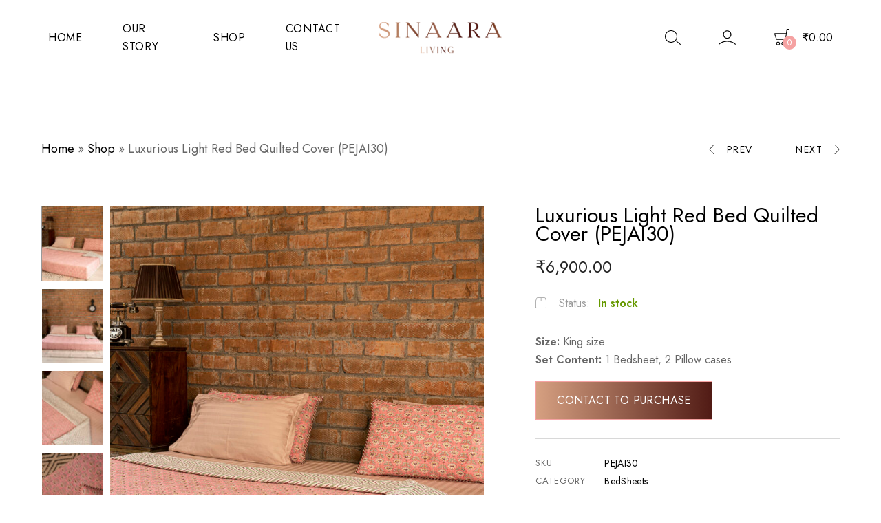

--- FILE ---
content_type: text/html; charset=UTF-8
request_url: https://sinaaraliving.com/product/luxurious-light-red-bed-quilted-cover-pejai30/
body_size: 54887
content:
<!DOCTYPE html>
<html lang="en-US">
<head>
	<meta charset="UTF-8">
    <meta name="viewport" content="width=device-width, initial-scale=1">
    <link rel="profile" href="https://gmpg.org/xfn/11">

					
				<meta name='robots' content='index, follow, max-image-preview:large, max-snippet:-1, max-video-preview:-1' />

	<!-- This site is optimized with the Yoast SEO plugin v26.7 - https://yoast.com/wordpress/plugins/seo/ -->
	<title>Luxurious Light Red Bed Quilted Cover (PEJAI30) - Sinaara Living</title>
	<link rel="canonical" href="https://sinaaraliving.com/product/luxurious-light-red-bed-quilted-cover-pejai30/" />
	<meta property="og:locale" content="en_US" />
	<meta property="og:type" content="article" />
	<meta property="og:title" content="Luxurious Light Red Bed Quilted Cover (PEJAI30) - Sinaara Living" />
	<meta property="og:description" content="Size: King size Set Content: 1 Bedsheet, 2 Pillow cases" />
	<meta property="og:url" content="https://sinaaraliving.com/product/luxurious-light-red-bed-quilted-cover-pejai30/" />
	<meta property="og:site_name" content="Sinaara Living" />
	<meta property="article:publisher" content="https://www.facebook.com/profile.php?id=100086602803454" />
	<meta property="article:modified_time" content="2025-11-09T02:24:41+00:00" />
	<meta property="og:image" content="https://sinaaraliving.com/wp-content/uploads/2022/10/PEJAI30-2.jpg" />
	<meta property="og:image:width" content="2376" />
	<meta property="og:image:height" content="1584" />
	<meta property="og:image:type" content="image/jpeg" />
	<meta name="twitter:card" content="summary_large_image" />
	<meta name="twitter:label1" content="Est. reading time" />
	<meta name="twitter:data1" content="1 minute" />
	<script type="application/ld+json" class="yoast-schema-graph">{"@context":"https://schema.org","@graph":[{"@type":"WebPage","@id":"https://sinaaraliving.com/product/luxurious-light-red-bed-quilted-cover-pejai30/","url":"https://sinaaraliving.com/product/luxurious-light-red-bed-quilted-cover-pejai30/","name":"Luxurious Light Red Bed Quilted Cover (PEJAI30) - Sinaara Living","isPartOf":{"@id":"https://sinaaraliving.com/#website"},"primaryImageOfPage":{"@id":"https://sinaaraliving.com/product/luxurious-light-red-bed-quilted-cover-pejai30/#primaryimage"},"image":{"@id":"https://sinaaraliving.com/product/luxurious-light-red-bed-quilted-cover-pejai30/#primaryimage"},"thumbnailUrl":"https://sinaaraliving.com/wp-content/uploads/2022/10/PEJAI30-2.jpg","datePublished":"2022-10-13T16:10:56+00:00","dateModified":"2025-11-09T02:24:41+00:00","breadcrumb":{"@id":"https://sinaaraliving.com/product/luxurious-light-red-bed-quilted-cover-pejai30/#breadcrumb"},"inLanguage":"en-US","potentialAction":[{"@type":"ReadAction","target":["https://sinaaraliving.com/product/luxurious-light-red-bed-quilted-cover-pejai30/"]}]},{"@type":"ImageObject","inLanguage":"en-US","@id":"https://sinaaraliving.com/product/luxurious-light-red-bed-quilted-cover-pejai30/#primaryimage","url":"https://sinaaraliving.com/wp-content/uploads/2022/10/PEJAI30-2.jpg","contentUrl":"https://sinaaraliving.com/wp-content/uploads/2022/10/PEJAI30-2.jpg","width":2376,"height":1584},{"@type":"BreadcrumbList","@id":"https://sinaaraliving.com/product/luxurious-light-red-bed-quilted-cover-pejai30/#breadcrumb","itemListElement":[{"@type":"ListItem","position":1,"name":"Home","item":"https://sinaaraliving.com/"},{"@type":"ListItem","position":2,"name":"Shop","item":"https://sinaaraliving.com/shop/"},{"@type":"ListItem","position":3,"name":"Luxurious Light Red Bed Quilted Cover (PEJAI30)"}]},{"@type":"WebSite","@id":"https://sinaaraliving.com/#website","url":"https://sinaaraliving.com/","name":"Sinaara Living","description":"Premium Luxurious Bedsheet Brand","publisher":{"@id":"https://sinaaraliving.com/#organization"},"potentialAction":[{"@type":"SearchAction","target":{"@type":"EntryPoint","urlTemplate":"https://sinaaraliving.com/?s={search_term_string}"},"query-input":{"@type":"PropertyValueSpecification","valueRequired":true,"valueName":"search_term_string"}}],"inLanguage":"en-US"},{"@type":"Organization","@id":"https://sinaaraliving.com/#organization","name":"Sinaara Living","url":"https://sinaaraliving.com/","logo":{"@type":"ImageObject","inLanguage":"en-US","@id":"https://sinaaraliving.com/#/schema/logo/image/","url":"https://sinaaraliving.com/wp-content/uploads/2022/10/sinaara-coming-soon-1.png","contentUrl":"https://sinaaraliving.com/wp-content/uploads/2022/10/sinaara-coming-soon-1.png","width":427,"height":137,"caption":"Sinaara Living"},"image":{"@id":"https://sinaaraliving.com/#/schema/logo/image/"},"sameAs":["https://www.facebook.com/profile.php?id=100086602803454","https://www.instagram.com/sinaaraliving/"]}]}</script>
	<!-- / Yoast SEO plugin. -->


<link rel='dns-prefetch' href='//fonts.googleapis.com' />
<link rel="alternate" type="application/rss+xml" title="Sinaara Living &raquo; Feed" href="https://sinaaraliving.com/feed/" />
<link rel="alternate" type="application/rss+xml" title="Sinaara Living &raquo; Comments Feed" href="https://sinaaraliving.com/comments/feed/" />
<link rel="alternate" type="application/rss+xml" title="Sinaara Living &raquo; Luxurious Light Red Bed Quilted Cover (PEJAI30) Comments Feed" href="https://sinaaraliving.com/product/luxurious-light-red-bed-quilted-cover-pejai30/feed/" />
<link rel="alternate" title="oEmbed (JSON)" type="application/json+oembed" href="https://sinaaraliving.com/wp-json/oembed/1.0/embed?url=https%3A%2F%2Fsinaaraliving.com%2Fproduct%2Fluxurious-light-red-bed-quilted-cover-pejai30%2F" />
<link rel="alternate" title="oEmbed (XML)" type="text/xml+oembed" href="https://sinaaraliving.com/wp-json/oembed/1.0/embed?url=https%3A%2F%2Fsinaaraliving.com%2Fproduct%2Fluxurious-light-red-bed-quilted-cover-pejai30%2F&#038;format=xml" />
<style id='wp-img-auto-sizes-contain-inline-css' type='text/css'>
img:is([sizes=auto i],[sizes^="auto," i]){contain-intrinsic-size:3000px 1500px}
/*# sourceURL=wp-img-auto-sizes-contain-inline-css */
</style>
<link data-minify="1" rel='stylesheet' id='layerslider-css' href='https://sinaaraliving.com/wp-content/cache/min/1/wp-content/plugins/LayerSlider/assets/static/layerslider/css/layerslider.css?ver=1697710177' type='text/css' media='all' />
<link rel='stylesheet' id='ls-google-fonts-css' href='https://fonts.googleapis.com/css?family=Marcellus:100,100i,200,200i,300,300i,400,400i,500,500i,600,600i,700,700i,800,800i,900,900i%7CJost:100,100i,200,200i,300,300i,400,400i,500,500i,600,600i,700,700i,800,800i,900,900i' type='text/css' media='all' />
<style id='wp-emoji-styles-inline-css' type='text/css'>

	img.wp-smiley, img.emoji {
		display: inline !important;
		border: none !important;
		box-shadow: none !important;
		height: 1em !important;
		width: 1em !important;
		margin: 0 0.07em !important;
		vertical-align: -0.1em !important;
		background: none !important;
		padding: 0 !important;
	}
/*# sourceURL=wp-emoji-styles-inline-css */
</style>
<link rel='stylesheet' id='wp-block-library-css' href='https://sinaaraliving.com/wp-includes/css/dist/block-library/style.min.css?ver=6.9' type='text/css' media='all' />
<style id='global-styles-inline-css' type='text/css'>
:root{--wp--preset--aspect-ratio--square: 1;--wp--preset--aspect-ratio--4-3: 4/3;--wp--preset--aspect-ratio--3-4: 3/4;--wp--preset--aspect-ratio--3-2: 3/2;--wp--preset--aspect-ratio--2-3: 2/3;--wp--preset--aspect-ratio--16-9: 16/9;--wp--preset--aspect-ratio--9-16: 9/16;--wp--preset--color--black: #000000;--wp--preset--color--cyan-bluish-gray: #abb8c3;--wp--preset--color--white: #ffffff;--wp--preset--color--pale-pink: #f78da7;--wp--preset--color--vivid-red: #cf2e2e;--wp--preset--color--luminous-vivid-orange: #ff6900;--wp--preset--color--luminous-vivid-amber: #fcb900;--wp--preset--color--light-green-cyan: #7bdcb5;--wp--preset--color--vivid-green-cyan: #00d084;--wp--preset--color--pale-cyan-blue: #8ed1fc;--wp--preset--color--vivid-cyan-blue: #0693e3;--wp--preset--color--vivid-purple: #9b51e0;--wp--preset--gradient--vivid-cyan-blue-to-vivid-purple: linear-gradient(135deg,rgb(6,147,227) 0%,rgb(155,81,224) 100%);--wp--preset--gradient--light-green-cyan-to-vivid-green-cyan: linear-gradient(135deg,rgb(122,220,180) 0%,rgb(0,208,130) 100%);--wp--preset--gradient--luminous-vivid-amber-to-luminous-vivid-orange: linear-gradient(135deg,rgb(252,185,0) 0%,rgb(255,105,0) 100%);--wp--preset--gradient--luminous-vivid-orange-to-vivid-red: linear-gradient(135deg,rgb(255,105,0) 0%,rgb(207,46,46) 100%);--wp--preset--gradient--very-light-gray-to-cyan-bluish-gray: linear-gradient(135deg,rgb(238,238,238) 0%,rgb(169,184,195) 100%);--wp--preset--gradient--cool-to-warm-spectrum: linear-gradient(135deg,rgb(74,234,220) 0%,rgb(151,120,209) 20%,rgb(207,42,186) 40%,rgb(238,44,130) 60%,rgb(251,105,98) 80%,rgb(254,248,76) 100%);--wp--preset--gradient--blush-light-purple: linear-gradient(135deg,rgb(255,206,236) 0%,rgb(152,150,240) 100%);--wp--preset--gradient--blush-bordeaux: linear-gradient(135deg,rgb(254,205,165) 0%,rgb(254,45,45) 50%,rgb(107,0,62) 100%);--wp--preset--gradient--luminous-dusk: linear-gradient(135deg,rgb(255,203,112) 0%,rgb(199,81,192) 50%,rgb(65,88,208) 100%);--wp--preset--gradient--pale-ocean: linear-gradient(135deg,rgb(255,245,203) 0%,rgb(182,227,212) 50%,rgb(51,167,181) 100%);--wp--preset--gradient--electric-grass: linear-gradient(135deg,rgb(202,248,128) 0%,rgb(113,206,126) 100%);--wp--preset--gradient--midnight: linear-gradient(135deg,rgb(2,3,129) 0%,rgb(40,116,252) 100%);--wp--preset--font-size--small: 13px;--wp--preset--font-size--medium: 20px;--wp--preset--font-size--large: 36px;--wp--preset--font-size--x-large: 42px;--wp--preset--spacing--20: 0.44rem;--wp--preset--spacing--30: 0.67rem;--wp--preset--spacing--40: 1rem;--wp--preset--spacing--50: 1.5rem;--wp--preset--spacing--60: 2.25rem;--wp--preset--spacing--70: 3.38rem;--wp--preset--spacing--80: 5.06rem;--wp--preset--shadow--natural: 6px 6px 9px rgba(0, 0, 0, 0.2);--wp--preset--shadow--deep: 12px 12px 50px rgba(0, 0, 0, 0.4);--wp--preset--shadow--sharp: 6px 6px 0px rgba(0, 0, 0, 0.2);--wp--preset--shadow--outlined: 6px 6px 0px -3px rgb(255, 255, 255), 6px 6px rgb(0, 0, 0);--wp--preset--shadow--crisp: 6px 6px 0px rgb(0, 0, 0);}:where(.is-layout-flex){gap: 0.5em;}:where(.is-layout-grid){gap: 0.5em;}body .is-layout-flex{display: flex;}.is-layout-flex{flex-wrap: wrap;align-items: center;}.is-layout-flex > :is(*, div){margin: 0;}body .is-layout-grid{display: grid;}.is-layout-grid > :is(*, div){margin: 0;}:where(.wp-block-columns.is-layout-flex){gap: 2em;}:where(.wp-block-columns.is-layout-grid){gap: 2em;}:where(.wp-block-post-template.is-layout-flex){gap: 1.25em;}:where(.wp-block-post-template.is-layout-grid){gap: 1.25em;}.has-black-color{color: var(--wp--preset--color--black) !important;}.has-cyan-bluish-gray-color{color: var(--wp--preset--color--cyan-bluish-gray) !important;}.has-white-color{color: var(--wp--preset--color--white) !important;}.has-pale-pink-color{color: var(--wp--preset--color--pale-pink) !important;}.has-vivid-red-color{color: var(--wp--preset--color--vivid-red) !important;}.has-luminous-vivid-orange-color{color: var(--wp--preset--color--luminous-vivid-orange) !important;}.has-luminous-vivid-amber-color{color: var(--wp--preset--color--luminous-vivid-amber) !important;}.has-light-green-cyan-color{color: var(--wp--preset--color--light-green-cyan) !important;}.has-vivid-green-cyan-color{color: var(--wp--preset--color--vivid-green-cyan) !important;}.has-pale-cyan-blue-color{color: var(--wp--preset--color--pale-cyan-blue) !important;}.has-vivid-cyan-blue-color{color: var(--wp--preset--color--vivid-cyan-blue) !important;}.has-vivid-purple-color{color: var(--wp--preset--color--vivid-purple) !important;}.has-black-background-color{background-color: var(--wp--preset--color--black) !important;}.has-cyan-bluish-gray-background-color{background-color: var(--wp--preset--color--cyan-bluish-gray) !important;}.has-white-background-color{background-color: var(--wp--preset--color--white) !important;}.has-pale-pink-background-color{background-color: var(--wp--preset--color--pale-pink) !important;}.has-vivid-red-background-color{background-color: var(--wp--preset--color--vivid-red) !important;}.has-luminous-vivid-orange-background-color{background-color: var(--wp--preset--color--luminous-vivid-orange) !important;}.has-luminous-vivid-amber-background-color{background-color: var(--wp--preset--color--luminous-vivid-amber) !important;}.has-light-green-cyan-background-color{background-color: var(--wp--preset--color--light-green-cyan) !important;}.has-vivid-green-cyan-background-color{background-color: var(--wp--preset--color--vivid-green-cyan) !important;}.has-pale-cyan-blue-background-color{background-color: var(--wp--preset--color--pale-cyan-blue) !important;}.has-vivid-cyan-blue-background-color{background-color: var(--wp--preset--color--vivid-cyan-blue) !important;}.has-vivid-purple-background-color{background-color: var(--wp--preset--color--vivid-purple) !important;}.has-black-border-color{border-color: var(--wp--preset--color--black) !important;}.has-cyan-bluish-gray-border-color{border-color: var(--wp--preset--color--cyan-bluish-gray) !important;}.has-white-border-color{border-color: var(--wp--preset--color--white) !important;}.has-pale-pink-border-color{border-color: var(--wp--preset--color--pale-pink) !important;}.has-vivid-red-border-color{border-color: var(--wp--preset--color--vivid-red) !important;}.has-luminous-vivid-orange-border-color{border-color: var(--wp--preset--color--luminous-vivid-orange) !important;}.has-luminous-vivid-amber-border-color{border-color: var(--wp--preset--color--luminous-vivid-amber) !important;}.has-light-green-cyan-border-color{border-color: var(--wp--preset--color--light-green-cyan) !important;}.has-vivid-green-cyan-border-color{border-color: var(--wp--preset--color--vivid-green-cyan) !important;}.has-pale-cyan-blue-border-color{border-color: var(--wp--preset--color--pale-cyan-blue) !important;}.has-vivid-cyan-blue-border-color{border-color: var(--wp--preset--color--vivid-cyan-blue) !important;}.has-vivid-purple-border-color{border-color: var(--wp--preset--color--vivid-purple) !important;}.has-vivid-cyan-blue-to-vivid-purple-gradient-background{background: var(--wp--preset--gradient--vivid-cyan-blue-to-vivid-purple) !important;}.has-light-green-cyan-to-vivid-green-cyan-gradient-background{background: var(--wp--preset--gradient--light-green-cyan-to-vivid-green-cyan) !important;}.has-luminous-vivid-amber-to-luminous-vivid-orange-gradient-background{background: var(--wp--preset--gradient--luminous-vivid-amber-to-luminous-vivid-orange) !important;}.has-luminous-vivid-orange-to-vivid-red-gradient-background{background: var(--wp--preset--gradient--luminous-vivid-orange-to-vivid-red) !important;}.has-very-light-gray-to-cyan-bluish-gray-gradient-background{background: var(--wp--preset--gradient--very-light-gray-to-cyan-bluish-gray) !important;}.has-cool-to-warm-spectrum-gradient-background{background: var(--wp--preset--gradient--cool-to-warm-spectrum) !important;}.has-blush-light-purple-gradient-background{background: var(--wp--preset--gradient--blush-light-purple) !important;}.has-blush-bordeaux-gradient-background{background: var(--wp--preset--gradient--blush-bordeaux) !important;}.has-luminous-dusk-gradient-background{background: var(--wp--preset--gradient--luminous-dusk) !important;}.has-pale-ocean-gradient-background{background: var(--wp--preset--gradient--pale-ocean) !important;}.has-electric-grass-gradient-background{background: var(--wp--preset--gradient--electric-grass) !important;}.has-midnight-gradient-background{background: var(--wp--preset--gradient--midnight) !important;}.has-small-font-size{font-size: var(--wp--preset--font-size--small) !important;}.has-medium-font-size{font-size: var(--wp--preset--font-size--medium) !important;}.has-large-font-size{font-size: var(--wp--preset--font-size--large) !important;}.has-x-large-font-size{font-size: var(--wp--preset--font-size--x-large) !important;}
/*# sourceURL=global-styles-inline-css */
</style>

<style id='classic-theme-styles-inline-css' type='text/css'>
/*! This file is auto-generated */
.wp-block-button__link{color:#fff;background-color:#32373c;border-radius:9999px;box-shadow:none;text-decoration:none;padding:calc(.667em + 2px) calc(1.333em + 2px);font-size:1.125em}.wp-block-file__button{background:#32373c;color:#fff;text-decoration:none}
/*# sourceURL=/wp-includes/css/classic-themes.min.css */
</style>
<link rel='stylesheet' id='photoswipe-css' href='https://sinaaraliving.com/wp-content/plugins/woocommerce/assets/css/photoswipe/photoswipe.min.css?ver=8.2.4' type='text/css' media='all' />
<link rel='stylesheet' id='photoswipe-default-skin-css' href='https://sinaaraliving.com/wp-content/plugins/woocommerce/assets/css/photoswipe/default-skin/default-skin.min.css?ver=8.2.4' type='text/css' media='all' />
<style id='woocommerce-inline-inline-css' type='text/css'>
.woocommerce form .form-row .required { visibility: visible; }
/*# sourceURL=woocommerce-inline-inline-css */
</style>
<link data-minify="1" rel='stylesheet' id='wcboost-variation-swatches-css' href='https://sinaaraliving.com/wp-content/cache/min/1/wp-content/plugins/wcboost-variation-swatches/assets/css/frontend.css?ver=1697710177' type='text/css' media='all' />
<style id='wcboost-variation-swatches-inline-css' type='text/css'>
.wcboost-variation-swatches__item { width: 30px; height: 30px; line-height: 30px; }.wcboost-variation-swatches--round.wcboost-variation-swatches--button .wcboost-variation-swatches__item {border-radius: 15px}
/*# sourceURL=wcboost-variation-swatches-inline-css */
</style>
<link data-minify="1" rel='stylesheet' id='durotan-deals-css' href='https://sinaaraliving.com/wp-content/cache/min/1/wp-content/plugins/durotan-addons/modules/product-deals/assets/deals.css?ver=1697710177' type='text/css' media='all' />
<link data-minify="1" rel='stylesheet' id='jquery-colorbox-css' href='https://sinaaraliving.com/wp-content/cache/min/1/wp-content/plugins/yith-woocommerce-compare/assets/css/colorbox.css?ver=1697710177' type='text/css' media='all' />
<link data-minify="1" rel='stylesheet' id='jquery-selectBox-css' href='https://sinaaraliving.com/wp-content/cache/min/1/wp-content/plugins/yith-woocommerce-wishlist/assets/css/jquery.selectBox.css?ver=1697710177' type='text/css' media='all' />
<link data-minify="1" rel='stylesheet' id='yith-wcwl-font-awesome-css' href='https://sinaaraliving.com/wp-content/cache/min/1/wp-content/plugins/yith-woocommerce-wishlist/assets/css/font-awesome.css?ver=1697710177' type='text/css' media='all' />
<link data-minify="1" rel='stylesheet' id='woocommerce_prettyPhoto_css-css' href='https://sinaaraliving.com/wp-content/cache/min/1/wp-content/plugins/woocommerce/assets/css/prettyPhoto.css?ver=1697710177' type='text/css' media='all' />
<link data-minify="1" rel='stylesheet' id='yith-wcwl-main-css' href='https://sinaaraliving.com/wp-content/cache/min/1/wp-content/plugins/yith-woocommerce-wishlist/assets/css/style.css?ver=1697710177' type='text/css' media='all' />
<style id='yith-wcwl-main-inline-css' type='text/css'>
.yith-wcwl-share li a{color: #FFFFFF;}.yith-wcwl-share li a:hover{color: #FFFFFF;}.yith-wcwl-share a.facebook{background: #39599E; background-color: #39599E;}.yith-wcwl-share a.facebook:hover{background: #39599E; background-color: #39599E;}.yith-wcwl-share a.twitter{background: #45AFE2; background-color: #45AFE2;}.yith-wcwl-share a.twitter:hover{background: #39599E; background-color: #39599E;}.yith-wcwl-share a.pinterest{background: #AB2E31; background-color: #AB2E31;}.yith-wcwl-share a.pinterest:hover{background: #39599E; background-color: #39599E;}.yith-wcwl-share a.email{background: #FBB102; background-color: #FBB102;}.yith-wcwl-share a.email:hover{background: #39599E; background-color: #39599E;}.yith-wcwl-share a.whatsapp{background: #00A901; background-color: #00A901;}.yith-wcwl-share a.whatsapp:hover{background: #39599E; background-color: #39599E;}
/*# sourceURL=yith-wcwl-main-inline-css */
</style>
<link data-minify="1" rel='stylesheet' id='select2-css' href='https://sinaaraliving.com/wp-content/cache/min/1/wp-content/plugins/woocommerce/assets/css/select2.css?ver=1697710177' type='text/css' media='all' />
<link data-minify="1" rel='stylesheet' id='durotan-size-guide-content-css' href='https://sinaaraliving.com/wp-content/cache/min/1/wp-content/plugins/durotan-addons/modules/size-guide/assets/css/size-guide.css?ver=1697710177' type='text/css' media='all' />
<link rel='stylesheet' id='durotan-fonts-css' href='https://fonts.googleapis.com/css?family=Jost%3Aital%2Cwght%400%2C100%3B0%2C200%3B0%2C300%3B0%2C400%3B0%2C500%3B0%2C600%3B0%2C700%3B0%2C800%3B0%2C900%3B1%2C100%3B1%2C200%3B1%2C300%3B1%2C400%3B1%2C500%3B1%2C600%3B1%2C700%3B1%2C800%3B1%2C900%7CMarcellus%7CWork%2BSans%3Aital%2Cwght%400%2C100%3B0%2C200%3B0%2C300%3B0%2C400%3B0%2C500%3B0%2C600%3B0%2C700%3B0%2C800%3B0%2C900%3B1%2C100%3B1%2C200%3B1%2C300%3B1%2C400%3B1%2C500%3B1%2C600%3B1%2C700%3B1%2C800%3B1%2C900&#038;display=swap&#038;ver=6.9' type='text/css' media='all' />
<link rel='stylesheet' id='swiper-css' href='https://sinaaraliving.com/wp-content/plugins/elementor/assets/lib/swiper/css/swiper.min.css?ver=5.3.6' type='text/css' media='all' />
<link data-minify="1" rel='stylesheet' id='durotan-css' href='https://sinaaraliving.com/wp-content/cache/min/1/wp-content/themes/durotan/style.css?ver=1697710179' type='text/css' media='all' />
<style id='durotan-inline-css' type='text/css'>
:root {--durotan-background-color-primary: #f5a2a2; --durotan-color-primary: #f5a2a2;--durotan-border-color-primary: #f5a2a2;}.header__main { height: 111px; }.header-sticky .site-header.minimized .header__main{ height: 100px; }.header__mobile { height: 50px; }.header-sticky.woocommerce-cart .cart-collaterals { top: 230px; }.header-sticky.woocommerce-cart.admin-bar .cart-collaterals { top: 262px; }.site-footer { --durotan-footer-background-color: #f2f6f9 }.site-footer { --durotan-footer-button-background-color: #503a2a }
/*# sourceURL=durotan-inline-css */
</style>
<link data-minify="1" rel='stylesheet' id='durotan-woocommerce-style-css' href='https://sinaaraliving.com/wp-content/cache/min/1/wp-content/themes/durotan/woocommerce.css?ver=1697710176' type='text/css' media='all' />
<style id='rocket-lazyload-inline-css' type='text/css'>
.rll-youtube-player{position:relative;padding-bottom:56.23%;height:0;overflow:hidden;max-width:100%;}.rll-youtube-player:focus-within{outline: 2px solid currentColor;outline-offset: 5px;}.rll-youtube-player iframe{position:absolute;top:0;left:0;width:100%;height:100%;z-index:100;background:0 0}.rll-youtube-player img{bottom:0;display:block;left:0;margin:auto;max-width:100%;width:100%;position:absolute;right:0;top:0;border:none;height:auto;-webkit-transition:.4s all;-moz-transition:.4s all;transition:.4s all}.rll-youtube-player img:hover{-webkit-filter:brightness(75%)}.rll-youtube-player .play{height:100%;width:100%;left:0;top:0;position:absolute;background:url(https://sinaaraliving.com/wp-content/plugins/wp-rocket/assets/img/youtube.png) no-repeat center;background-color: transparent !important;cursor:pointer;border:none;}.wp-embed-responsive .wp-has-aspect-ratio .rll-youtube-player{position:absolute;padding-bottom:0;width:100%;height:100%;top:0;bottom:0;left:0;right:0}
/*# sourceURL=rocket-lazyload-inline-css */
</style>
<script type="text/template" id="tmpl-variation-template">
	<div class="woocommerce-variation-description">{{{ data.variation.variation_description }}}</div>
	<div class="woocommerce-variation-price">{{{ data.variation.price_html }}}</div>
	<div class="woocommerce-variation-availability">{{{ data.variation.availability_html }}}</div>
</script>
<script type="text/template" id="tmpl-unavailable-variation-template">
	<p>Sorry, this product is unavailable. Please choose a different combination.</p>
</script>
<script type="text/javascript" src="https://sinaaraliving.com/wp-includes/js/jquery/jquery.min.js?ver=3.7.1" id="jquery-core-js" defer></script>







<meta name="generator" content="Powered by LayerSlider 7.9.0 - Build Heros, Sliders, and Popups. Create Animations and Beautiful, Rich Web Content as Easy as Never Before on WordPress." />
<!-- LayerSlider updates and docs at: https://layerslider.com -->
<link rel="https://api.w.org/" href="https://sinaaraliving.com/wp-json/" /><link rel="alternate" title="JSON" type="application/json" href="https://sinaaraliving.com/wp-json/wp/v2/product/4459" /><link rel="EditURI" type="application/rsd+xml" title="RSD" href="https://sinaaraliving.com/xmlrpc.php?rsd" />
<meta name="generator" content="WordPress 6.9" />
<meta name="generator" content="WooCommerce 8.2.4" />
<link rel='shortlink' href='https://sinaaraliving.com/?p=4459' />
<!-- Google tag (gtag.js) -->
<script async src="https://www.googletagmanager.com/gtag/js?id=UA-245694159-2"></script>
<script>
  window.dataLayer = window.dataLayer || [];
  function gtag(){dataLayer.push(arguments);}
  gtag('js', new Date());

  gtag('config', 'UA-245694159-2');
</script>
	<noscript><style>.woocommerce-product-gallery{ opacity: 1 !important; }</style></noscript>
	<meta name="generator" content="Elementor 3.16.6; features: e_dom_optimization, e_optimized_assets_loading, e_optimized_css_loading, additional_custom_breakpoints; settings: css_print_method-external, google_font-enabled, font_display-auto">
<link rel="icon" href="https://sinaaraliving.com/wp-content/uploads/2022/10/cropped-sinaara-living-icon-02-32x32.png" sizes="32x32" />
<link rel="icon" href="https://sinaaraliving.com/wp-content/uploads/2022/10/cropped-sinaara-living-icon-02-192x192.png" sizes="192x192" />
<link rel="apple-touch-icon" href="https://sinaaraliving.com/wp-content/uploads/2022/10/cropped-sinaara-living-icon-02-180x180.png" />
<meta name="msapplication-TileImage" content="https://sinaaraliving.com/wp-content/uploads/2022/10/cropped-sinaara-living-icon-02-270x270.png" />
		<style type="text/css" id="wp-custom-css">
			.wpforms-form input[type=submit], 
.wpforms-form button[type=submit]
{  
    font-size: 16px !important;
    font-size: 1rem !important;
    color: #fff !important;
    line-height: 54px !important;
    border: 1px solid #f5a2a2 !important;
    border-radius: 0 !important;
    padding: 0 30px !important;
    background-image: linear-gradient(to right, #D6A081
, #511B15) !important;
    transition: 0.4s !important;
    cursor: pointer !important;
    font-family: "Jost", sans-serif !important;
    text-transform: uppercase !important;
    letter-spacing: 0.025em !important;
    outline: none !important;
	  width: 50% !important;
}

.header-v5 .main-navigation ul.menu > li > a {
    padding-left: 25px !important;
    padding-right: 5px !important;
	font-weight:500 !important;
}

button, [type="button"], [type="reset"], [type="submit"],button:hover, button:focus, input[type="button"]:hover, input[type="button"]:focus, input[type="reset"]:hover, input[type="reset"]:focus, input[type="submit"]:hover, input[type="submit"]:focus {
	background-image: linear-gradient(to right, #D6A081
, #511B15) !important;
	color: #fff !important;
}		</style>
		<style id="kirki-inline-styles"></style><noscript><style id="rocket-lazyload-nojs-css">.rll-youtube-player, [data-lazy-src]{display:none !important;}</style></noscript><link rel='stylesheet' id='wpforms-full-css' href='https://sinaaraliving.com/wp-content/plugins/wpforms/assets/css/wpforms-full.min.css?ver=1.7.7' type='text/css' media='all' />
</head>

<body class="wp-singular product-template-default single single-product postid-4459 wp-embed-responsive wp-theme-durotan theme-durotan woocommerce woocommerce-page woocommerce-no-js full-content no-sidebar header-sticky header-default header-v3 product-v1 elementor-default elementor-kit-4">


<div id="page" class="site">

	<div id="site-header-minimized"></div>			<header id="masthead" class="site-header  header-bottom-no-sticky site-header__border site-header__border--standard">
			        <div class="header__main header__main--has-center has-center logo-center ">
            <div class="header__container durotan-container-fluid">
				<div class="header__wrapper">
					
						<div class="header__items header__items--left">
							<nav id="primary-menu" class="primary-menu header-navigation main-navigation ">
	<ul id="menu-primary-menu" class="nav-menu menu"><li class="menu-item menu-item-type-post_type menu-item-object-page menu-item-home menu-item-4577"><a href="https://sinaaraliving.com/">Home</a></li>
<li class="menu-item menu-item-type-post_type menu-item-object-page menu-item-174"><a href="https://sinaaraliving.com/our-story/">Our Story</a></li>
<li class="menu-item menu-item-type-post_type menu-item-object-page current_page_parent menu-item-4457"><a href="https://sinaaraliving.com/shop/">Shop</a></li>
<li class="menu-item menu-item-type-post_type menu-item-object-page menu-item-176"><a href="https://sinaaraliving.com/contact-us/">Contact Us</a></li>
</ul></nav>
						</div>

					
						<div class="header__items header__items--center">
							<div class="site-branding">
    <a href="https://sinaaraliving.com/" class="logo ">
		            <img src="data:image/svg+xml,%3Csvg%20xmlns='http://www.w3.org/2000/svg'%20viewBox='0%200%20250%2080'%3E%3C/svg%3E" alt="Sinaara Living"
				 class="logo-dark"  width="250" height="80" data-lazy-src="https://sinaaraliving.com/wp-content/uploads/2022/10/sinaara-logo.png"><noscript><img src="https://sinaaraliving.com/wp-content/uploads/2022/10/sinaara-logo.png" alt="Sinaara Living"
				 class="logo-dark"  width="250" height="80"></noscript>
		    </a>

	        <p class="site-title">
            <a href="https://sinaaraliving.com/" rel="home">Sinaara Living</a>
        </p>
	
	        <p class="site-description">Premium Luxurious Bedsheet Brand</p>
	</div>						</div>

					
						<div class="header__items header__items--right">
										<div class="header-search header-search--modal">
			<a href="#" data-toggle="modal" data-target="search-modal">
				<span class="durotan-svg-icon header-search__icon"><svg aria-hidden="true" role="img" focusable="false" viewBox="0 0 64 64" fill="currentColor"><path d="M63.4,58.6L44.7,43.4c3.5-4.4,5.4-9.8,5.4-15.5c0-6.7-2.6-13-7.3-17.7c-9.8-9.8-25.7-9.8-35.5,0C2.6,14.9,0,21.1,0,27.8
						c0,6.7,2.6,13,7.3,17.7c4.9,4.9,11.3,7.3,17.7,7.3c6.4,0,12.8-2.4,17.7-7.3l18.8,15.3c0.3,0.2,0.6,0.3,0.9,0.3
						c0.4,0,0.9-0.2,1.2-0.6C64.2,60,64.1,59.1,63.4,58.6z M9.5,43.4C5.3,39.3,3,33.7,3,27.8s2.3-11.4,6.5-15.6c4.3-4.3,10-6.5,15.6-6.5
						c5.7,0,11.3,2.2,15.6,6.5c4.2,4.2,6.5,9.7,6.5,15.6s-2.3,11.4-6.5,15.6C32.1,52,18.1,52,9.5,43.4z"></path></svg></span>			</a>
		</div>
	

<div class="header-account header-account--icon">
						<a href="https://sinaaraliving.com/my-account/">
				<span class="durotan-svg-icon "><svg aria-hidden="true" role="img" focusable="false" viewBox="0 0 64 64" fill="currentColor"><path class="st0" d="M-9.5,69.7"></path><g><path d="M32,36.3c8.5,0,15.4-6.9,15.4-15.4S40.5,5.6,32,5.6c-8.5,0-15.4,6.9-15.4,15.4S23.5,36.3,32,36.3z M32,8.6
				c6.8,0,12.4,5.5,12.4,12.4S38.8,33.3,32,33.3c-6.8,0-12.4-5.5-12.4-12.4S25.2,8.6,32,8.6z"></path><path d="M63.5,55.8C54.8,48.4,43.6,44.4,32,44.4S9.2,48.4,0.5,55.8c-0.6,0.5-0.7,1.5-0.2,2.1s1.5,0.7,2.1,0.2
				c8.2-6.9,18.6-10.7,29.5-10.7c10.9,0,21.4,3.8,29.5,10.7c0.3,0.2,0.6,0.4,1,0.4c0.4,0,0.8-0.2,1.1-0.5
				C64.2,57.3,64.1,56.3,63.5,55.8z"></path></g></svg></span>			</a>
			</div><div class="header-cart header-cart--icon">
	<a href="https://sinaaraliving.com/cart/" data-toggle="off-canvas" data-target="cart-panel">
					<span class="header-cart__icon">
				<span class="durotan-svg-icon "><svg aria-hidden="true" role="img" focusable="false" viewBox="0 0 64 64" fill="currentColor"><g><path d="M37.4,49.4c-4,0-7.3,3.3-7.3,7.3s3.3,7.3,7.3,7.3s7.3-3.3,7.3-7.3S41.4,49.4,37.4,49.4z M37.4,61c-2.3,0-4.3-1.9-4.3-4.3
							s1.9-4.3,4.3-4.3c2.3,0,4.3,1.9,4.3,4.3S39.7,61,37.4,61z"/><path d="M17.2,49.4c-4,0-7.3,3.3-7.3,7.3s3.3,7.3,7.3,7.3s7.3-3.3,7.3-7.3S21.2,49.4,17.2,49.4z M17.2,61c-2.3,0-4.3-1.9-4.3-4.3
							s1.9-4.3,4.3-4.3s4.3,1.9,4.3,4.3S19.6,61,17.2,61z"/><path d="M59.8,0h-8.1c-0.7,0-1.4,0.5-1.5,1.3L48,16.7H5.4c-0.8,0-1.6,0.4-2.1,1c-0.5,0.6-0.7,1.5-0.5,2.3c0,0,0,0.1,0,0.1l6.5,19.8
							c0.3,1.2,1.4,1.9,2.6,1.9h34.1c0.7,0,1.4-0.5,1.5-1.3L52.9,3h6.8c0.8,0,1.5-0.7,1.5-1.5S60.6,0,59.8,0z M44.8,38.9H12.2L5.9,19.7
							h41.7L44.8,38.9z"/></g></svg></span>				<span class="header-cart__counter header-counter">0</span>
			</span>
		
					<span class="header-cart__total-price"><span class="woocommerce-Price-amount amount"><bdi><span class="woocommerce-Price-currencySymbol">&#8377;</span>0.00</bdi></span></span>
			</a>
	</div>						</div>

									</div>
            </div>
        </div>
				<div class="header__mobile ">		<div class="header__container durotan-container-fluid v3 has-center logo-center">
			<div class="header__wrapper">
				
					<div class="header__items header__items--left">
						
<div class="header-hamburger">
	<a href="#" class="header-hamburger__link" data-toggle="off-canvas" data-target="mobile-menu-modal">
		<span class="hamburger-box"><span class="durotan-svg-icon "><svg aria-hidden="true" role="img" focusable="false" viewBox="0 0 32 32">
		<path d="M28 9.6h-24c-0.442 0-0.8-0.358-0.8-0.8s0.358-0.8 0.8-0.8h24c0.442 0 0.8 0.358 0.8 0.8s-0.358 0.8-0.8 0.8zM28 17.6h-24c-0.442 0-0.8-0.358-0.8-0.8s0.358-0.8 0.8-0.8h24c0.442 0 0.8 0.358 0.8 0.8s-0.358 0.8-0.8 0.8zM28 25.6h-24c-0.442 0-0.8-0.358-0.8-0.8s0.358-0.8 0.8-0.8h24c0.442 0 0.8 0.358 0.8 0.8s-0.358 0.8-0.8 0.8z"></path>
		</svg></span></span>
	</a>
</div>					</div>

				
					<div class="header__items header__items--center">
						<div class="site-branding">
    <a href="https://sinaaraliving.com/" class="logo ">
		            <img src="data:image/svg+xml,%3Csvg%20xmlns='http://www.w3.org/2000/svg'%20viewBox='0%200%20250%2080'%3E%3C/svg%3E" alt="Sinaara Living"
				 class="logo-dark"  width="250" height="80" data-lazy-src="https://sinaaraliving.com/wp-content/uploads/2022/10/sinaara-logo.png"><noscript><img src="https://sinaaraliving.com/wp-content/uploads/2022/10/sinaara-logo.png" alt="Sinaara Living"
				 class="logo-dark"  width="250" height="80"></noscript>
		    </a>

	        <p class="site-title">
            <a href="https://sinaaraliving.com/" rel="home">Sinaara Living</a>
        </p>
	
	        <p class="site-description">Premium Luxurious Bedsheet Brand</p>
	</div>					</div>

				
					<div class="header__items header__items--right">
						
<div class="header-search header-search--modal">
	<a href="#" data-toggle="modal" data-target="search-modal">
	<span class="durotan-svg-icon "><svg aria-hidden="true" role="img" focusable="false" viewBox="0 0 64 64" fill="currentColor"><path d="M63.4,58.6L44.7,43.4c3.5-4.4,5.4-9.8,5.4-15.5c0-6.7-2.6-13-7.3-17.7c-9.8-9.8-25.7-9.8-35.5,0C2.6,14.9,0,21.1,0,27.8
						c0,6.7,2.6,13,7.3,17.7c4.9,4.9,11.3,7.3,17.7,7.3c6.4,0,12.8-2.4,17.7-7.3l18.8,15.3c0.3,0.2,0.6,0.3,0.9,0.3
						c0.4,0,0.9-0.2,1.2-0.6C64.2,60,64.1,59.1,63.4,58.6z M9.5,43.4C5.3,39.3,3,33.7,3,27.8s2.3-11.4,6.5-15.6c4.3-4.3,10-6.5,15.6-6.5
						c5.7,0,11.3,2.2,15.6,6.5c4.2,4.2,6.5,9.7,6.5,15.6s-2.3,11.4-6.5,15.6C32.1,52,18.1,52,9.5,43.4z"></path></svg></span>	</a>
</div><div class="header-cart header-cart--icon">
	<a href="https://sinaaraliving.com/cart/" data-toggle="off-canvas" data-target="cart-panel">

			<span class="header-cart__icon">
				<span class="durotan-svg-icon "><svg aria-hidden="true" role="img" focusable="false" viewBox="0 0 64 64" fill="currentColor"><g><path d="M37.4,49.4c-4,0-7.3,3.3-7.3,7.3s3.3,7.3,7.3,7.3s7.3-3.3,7.3-7.3S41.4,49.4,37.4,49.4z M37.4,61c-2.3,0-4.3-1.9-4.3-4.3
							s1.9-4.3,4.3-4.3c2.3,0,4.3,1.9,4.3,4.3S39.7,61,37.4,61z"/><path d="M17.2,49.4c-4,0-7.3,3.3-7.3,7.3s3.3,7.3,7.3,7.3s7.3-3.3,7.3-7.3S21.2,49.4,17.2,49.4z M17.2,61c-2.3,0-4.3-1.9-4.3-4.3
							s1.9-4.3,4.3-4.3s4.3,1.9,4.3,4.3S19.6,61,17.2,61z"/><path d="M59.8,0h-8.1c-0.7,0-1.4,0.5-1.5,1.3L48,16.7H5.4c-0.8,0-1.6,0.4-2.1,1c-0.5,0.6-0.7,1.5-0.5,2.3c0,0,0,0.1,0,0.1l6.5,19.8
							c0.3,1.2,1.4,1.9,2.6,1.9h34.1c0.7,0,1.4-0.5,1.5-1.3L52.9,3h6.8c0.8,0,1.5-0.7,1.5-1.5S60.6,0,59.8,0z M44.8,38.9H12.2L5.9,19.7
							h41.7L44.8,38.9z"/></g></svg></span>				<span class="header-cart__counter header-counter">0</span>
			</span>

			<span class="header-cart__text">Basket</span>
			<span class="header-cart__counter">0</span>



			<span class="header-cart__total-price"><span class="woocommerce-Price-amount amount"><bdi><span class="woocommerce-Price-currencySymbol">&#8377;</span>0.00</bdi></span></span>

	</a>
	</div>					</div>

							</div>
		</div>
		</div>
							</header>
		
<div id="content" class="site-content "><div class="durotan-container product-content-container clearfix">
	<div id="primary" class="content-area"><main id="main" class="site-main" role="main">
					
			<div id="product-4459" class="layout-v1 product-thumbnails-vertical product-add-to-cart-ajax has-gallery-image product type-product post-4459 status-publish first instock product_cat-bedsheets has-post-thumbnail shipping-taxable purchasable product-type-simple">

			<div class="product-toolbar">
		<nav class="breadcrumbs"><span><span><a href="https://sinaaraliving.com/">Home</a></span> » <span><a href="https://sinaaraliving.com/shop/">Shop</a></span> » <span class="breadcrumb_last" aria-current="page">Luxurious Light Red Bed Quilted Cover (PEJAI30)</span></span></nav>
	<nav class="navigation post-navigation" aria-label="Product navigation">
		<h2 class="screen-reader-text">Product navigation</h2>
		<div class="nav-links"><div class="nav-previous"><a href="https://sinaaraliving.com/product/premium-bedsheet-set-htcal213/" rel="prev"><span class="durotan-svg-icon "><svg	viewBox="0 0 64 64"><path d="M19.8,32.7c-0.4-0.4-0.4-1,0-1.4L47.1,2.5C47.6,1.9,47.6,1,47,0.4s-1.6-0.5-2.1,0.1L17.6,29.2c-1.4,1.5-1.4,4,0,5.5 l27.3,28.8c0.3,0.3,0.7,0.5,1.1,0.5c0.4,0,0.7-0.1,1-0.4c0.6-0.6,0.6-1.5,0.1-2.1L19.8,32.7z"/></svg></span><span class="meta-nav" aria-hidden="true">Prev</span> </a></div><div class="nav-next"><a href="https://sinaaraliving.com/product/premium-cotton-bedsheet-htcal59/" rel="next"><span class="meta-nav" aria-hidden="true">Next</span><span class="durotan-svg-icon "><svg aria-hidden="true" role="img" focusable="false" viewBox="0 0 64 64"><path d="M46.4,29.2L19.1,0.5c-0.6-0.6-1.5-0.6-2.1-0.1c-0.6,0.6-0.6,1.5-0.1,2.1l27.3,28.8c0.4,0.4,0.4,1,0,1.4L16.9,61.5c-0.6,0.6-0.5,1.6,0.1,2.1c0.3,0.3,0.7,0.4,1,0.4c0.4,0,0.8-0.2,1.1-0.5l27.3-28.8C47.8,33.2,47.8,30.8,46.4,29.2z"/></svg></span></a></div></div>
	</nav>		</div>
		<div class="woocommerce-notices-wrapper"></div><div class="product-gallery-summary clearfix  single-product-simple"><div class="woocommerce-product-gallery woocommerce-product-gallery--with-images woocommerce-product-gallery--columns-6 images" data-video="1" data-columns="6" style="opacity: 0; transition: opacity .25s ease-in-out;">
		
	
	<figure class="woocommerce-product-gallery__wrapper">
		<div data-thumb="https://sinaaraliving.com/wp-content/uploads/2022/10/PEJAI30-2-90x110.jpg" data-thumb-alt="" class="woocommerce-product-gallery__image"><a href="https://sinaaraliving.com/wp-content/uploads/2022/10/PEJAI30-2.jpg"><img width="770" height="941" src="https://sinaaraliving.com/wp-content/uploads/2022/10/PEJAI30-2-770x941.jpg" class="wp-post-image" alt="" title="PEJAI30 (2)" data-caption="" data-src="https://sinaaraliving.com/wp-content/uploads/2022/10/PEJAI30-2.jpg" data-large_image="https://sinaaraliving.com/wp-content/uploads/2022/10/PEJAI30-2.jpg" data-large_image_width="2376" data-large_image_height="1584" decoding="async" fetchpriority="high" srcset="https://sinaaraliving.com/wp-content/uploads/2022/10/PEJAI30-2-770x941.jpg 770w, https://sinaaraliving.com/wp-content/uploads/2022/10/PEJAI30-2-170x208.jpg 170w, https://sinaaraliving.com/wp-content/uploads/2022/10/PEJAI30-2-70x86.jpg 70w, https://sinaaraliving.com/wp-content/uploads/2022/10/PEJAI30-2-60x73.jpg 60w, https://sinaaraliving.com/wp-content/uploads/2022/10/PEJAI30-2-367x449.jpg 367w, https://sinaaraliving.com/wp-content/uploads/2022/10/PEJAI30-2-90x110.jpg 90w" sizes="(max-width: 770px) 100vw, 770px" /></a></div><div data-thumb="https://sinaaraliving.com/wp-content/uploads/2022/10/PEJAI30-1-90x110.jpg" data-thumb-alt="" class="woocommerce-product-gallery__image"><a href="https://sinaaraliving.com/wp-content/uploads/2022/10/PEJAI30-1.jpg"><img width="770" height="941" src="https://sinaaraliving.com/wp-content/uploads/2022/10/PEJAI30-1-770x941.jpg" class="" alt="" title="PEJAI30 (1)" data-caption="" data-src="https://sinaaraliving.com/wp-content/uploads/2022/10/PEJAI30-1.jpg" data-large_image="https://sinaaraliving.com/wp-content/uploads/2022/10/PEJAI30-1.jpg" data-large_image_width="2376" data-large_image_height="1534" decoding="async" srcset="https://sinaaraliving.com/wp-content/uploads/2022/10/PEJAI30-1-770x941.jpg 770w, https://sinaaraliving.com/wp-content/uploads/2022/10/PEJAI30-1-170x208.jpg 170w, https://sinaaraliving.com/wp-content/uploads/2022/10/PEJAI30-1-70x86.jpg 70w, https://sinaaraliving.com/wp-content/uploads/2022/10/PEJAI30-1-60x73.jpg 60w, https://sinaaraliving.com/wp-content/uploads/2022/10/PEJAI30-1-367x449.jpg 367w, https://sinaaraliving.com/wp-content/uploads/2022/10/PEJAI30-1-90x110.jpg 90w" sizes="(max-width: 770px) 100vw, 770px" /></a></div><div data-thumb="https://sinaaraliving.com/wp-content/uploads/2022/10/PEJAI30-3-90x110.jpg" data-thumb-alt="" class="woocommerce-product-gallery__image"><a href="https://sinaaraliving.com/wp-content/uploads/2022/10/PEJAI30-3.jpg"><img width="770" height="941" src="https://sinaaraliving.com/wp-content/uploads/2022/10/PEJAI30-3-770x941.jpg" class="" alt="" title="PEJAI30 (3)" data-caption="" data-src="https://sinaaraliving.com/wp-content/uploads/2022/10/PEJAI30-3.jpg" data-large_image="https://sinaaraliving.com/wp-content/uploads/2022/10/PEJAI30-3.jpg" data-large_image_width="1584" data-large_image_height="2376" decoding="async" srcset="https://sinaaraliving.com/wp-content/uploads/2022/10/PEJAI30-3-770x941.jpg 770w, https://sinaaraliving.com/wp-content/uploads/2022/10/PEJAI30-3-170x208.jpg 170w, https://sinaaraliving.com/wp-content/uploads/2022/10/PEJAI30-3-70x86.jpg 70w, https://sinaaraliving.com/wp-content/uploads/2022/10/PEJAI30-3-60x73.jpg 60w, https://sinaaraliving.com/wp-content/uploads/2022/10/PEJAI30-3-367x449.jpg 367w, https://sinaaraliving.com/wp-content/uploads/2022/10/PEJAI30-3-90x110.jpg 90w" sizes="(max-width: 770px) 100vw, 770px" /></a></div><div data-thumb="https://sinaaraliving.com/wp-content/uploads/2022/10/PEJAI30-4-90x110.jpg" data-thumb-alt="" class="woocommerce-product-gallery__image"><a href="https://sinaaraliving.com/wp-content/uploads/2022/10/PEJAI30-4.jpg"><img width="770" height="941" src="https://sinaaraliving.com/wp-content/uploads/2022/10/PEJAI30-4-770x941.jpg" class="" alt="" title="PEJAI30 (4)" data-caption="" data-src="https://sinaaraliving.com/wp-content/uploads/2022/10/PEJAI30-4.jpg" data-large_image="https://sinaaraliving.com/wp-content/uploads/2022/10/PEJAI30-4.jpg" data-large_image_width="2376" data-large_image_height="1584" decoding="async" srcset="https://sinaaraliving.com/wp-content/uploads/2022/10/PEJAI30-4-770x941.jpg 770w, https://sinaaraliving.com/wp-content/uploads/2022/10/PEJAI30-4-170x208.jpg 170w, https://sinaaraliving.com/wp-content/uploads/2022/10/PEJAI30-4-70x86.jpg 70w, https://sinaaraliving.com/wp-content/uploads/2022/10/PEJAI30-4-60x73.jpg 60w, https://sinaaraliving.com/wp-content/uploads/2022/10/PEJAI30-4-367x449.jpg 367w, https://sinaaraliving.com/wp-content/uploads/2022/10/PEJAI30-4-90x110.jpg 90w" sizes="(max-width: 770px) 100vw, 770px" /></a></div>	</figure>

    </div>

	<div class="summary entry-summary">
		<h1 class="product_title entry-title">Luxurious Light Red Bed Quilted Cover (PEJAI30)</h1><p class="price"><span class="woocommerce-Price-amount amount"><bdi><span class="woocommerce-Price-currencySymbol">&#8377;</span>6,900.00</bdi></span></p>
<div class="durotan-stock">
				<span class="durotan-svg-icon "><svg aria-hidden="true" role="img" focusable="false" viewBox="0 0 64 64" fill="currentColor"><path d="M63.8,20.7L58.7,4.8C58,2.7,56,1.3,53.8,1.3h-43C8.6,1.3,6.7,2.6,6,4.6l-5.7,16C0.1,21.1,0,21.7,0,22.3v35.4
		c0,2.8,2.3,5.1,5.1,5.1h53.8c2.8,0,5.1-2.3,5.1-5.1V22.2C64,21.7,63.9,21.2,63.8,20.7z M55.8,5.7l4.6,14.5H33.5V4.3h20.3
		C54.7,4.3,55.5,4.8,55.8,5.7z M8.8,5.6c0.3-0.8,1.1-1.4,2-1.4h19.7v15.9H3.6L8.8,5.6z M58.9,59.7H5.1c-1.2,0-2.1-0.9-2.1-2.1V23.2
		h58v34.5C61,58.8,60.1,59.7,58.9,59.7z"/></svg></span> Status: <span class="availability in-stock">In stock</span>
			</div><div class="woocommerce-product-details__short-description">
	<p><strong>Size:</strong> King size<br />
<strong>Set Content:</strong> 1 Bedsheet, 2 Pillow cases</p>
</div>
<p class="stock in-stock">In stock</p>

	
	<form class="cart" action="https://sinaaraliving.com/product/luxurious-light-red-bed-quilted-cover-pejai30/" method="post" enctype='multipart/form-data'>
		<p><a href="tel:+917200091852"><button>Contact to Purchase</button></a></p>
	</form>

	
<div class="product_meta">
	
	
		
		<span class="sku_wrapper"><span class="label">SKU</span><span class="sku">PEJAI30</span></span>

		
	
	
		<span class="posted_in"><span class="label">Category</span><a href="https://sinaaraliving.com/product-category/bedsheets/" rel="tag">BedSheets</a></span>
	
	
		
	
	
		<span class="brand_wrapper"><span class="label">Brand</span><a href="https://sinaaraliving.com/product-brand/sinaara/" rel="tag">Sinaara</a></span>
	
	</div>		<div class="product-share share">
			<span class="socials">
				<a href="https://twitter.com/intent/tweet?url=https://sinaaraliving.com/product/luxurious-light-red-bed-quilted-cover-pejai30/&#038;text=Luxurious%20Light%20Red%20Bed%20Quilted%20Cover%20(PEJAI30)" target="_blank" class="durotan-social-links__link twitter" style="background-color: #55acee;"><span class="durotan-svg-icon svg-icon durotan-social-links__icon"><svg aria-hidden="true" role="img" focusable="false" viewBox="0 0 32 32">
		<path d="M21.387 4.959c1.652 0 3.144 0.676 4.195 1.762 1.308-0.253 2.54-0.714 3.648-1.352-0.428 1.301-1.34 2.393-2.525 3.083 1.16-0.136 2.27-0.434 3.301-0.88-0.773 1.117-1.745 2.1-2.868 2.886 0.011 0.239 0.017 0.479 0.017 0.719 0 7.366-5.782 15.863-16.354 15.863-3.245 0-6.268-0.926-8.809-2.507 0.449 0.052 0.906 0.079 1.37 0.079 2.692 0 5.172-0.89 7.139-2.387-2.517-0.043-4.641-1.657-5.369-3.87 0.351 0.066 0.711 0.101 1.082 0.101 0.522 0 1.032-0.067 1.512-0.195-2.629-0.511-4.611-2.764-4.611-5.467v-0.072c0.776 0.418 1.661 0.669 2.605 0.698-1.543-1.001-2.558-2.705-2.558-4.64 0-1.022 0.284-1.981 0.779-2.801 2.834 3.371 7.069 5.591 11.847 5.824-0.098-0.407-0.149-0.837-0.149-1.27 0-3.079 2.574-5.575 5.749-5.575zM30.006 7.572v0zM21.387 2.959c-3.927 0-7.18 2.869-7.681 6.576-3.213-0.646-6.135-2.346-8.235-4.842-0.381-0.454-0.942-0.713-1.531-0.713-0.052 0-0.104 0.002-0.157 0.006-0.643 0.052-1.223 0.41-1.556 0.962-0.698 1.157-1.066 2.482-1.066 3.833 0 0.902 0.162 1.779 0.469 2.601-0.327 0.364-0.515 0.839-0.515 1.341v0.072c0 1.959 0.774 3.777 2.061 5.139-0.074 0.343-0.058 0.702 0.055 1.046 0.444 1.349 1.251 2.512 2.298 3.398-0.703 0.157-1.428 0.235-2.169 0.235-0.392 0-0.773-0.021-1.133-0.066-0.080-0.010-0.159-0.014-0.238-0.014-0.84 0-1.603 0.529-1.885 1.337-0.31 0.885 0.034 1.866 0.83 2.361 2.954 1.838 6.366 2.808 9.866 2.808 11.376 0 18.219-8.905 18.352-17.605 0.931-0.771 1.754-1.662 2.451-2.661 0.254-0.334 0.405-0.751 0.405-1.203 0-0.681-0.34-1.282-0.859-1.644 0.224-0.769-0.032-1.603-0.657-2.111-0.365-0.297-0.813-0.448-1.262-0.448-0.344 0-0.689 0.088-0.999 0.268-0.661 0.381-1.368 0.683-2.113 0.9-1.347-1.014-3.017-1.578-4.732-1.578z"></path>
		</svg></span></a><a href="https://www.facebook.com/sharer.php?u=https://sinaaraliving.com/product/luxurious-light-red-bed-quilted-cover-pejai30/" target="_blank" class="durotan-social-links__link facebook" style="background-color: #3b5999;"><span class="durotan-svg-icon svg-icon durotan-social-links__icon"><svg aria-hidden="true" role="img" focusable="false" viewBox="0 0 32 32">
		<path d="M18.18 2.515c0.119 0 0.187 0.005 0.187 0.005h2.611l-0.014 3h-2.594c-1.427 0-1.395 1.219-1.395 1.219v4.756h5.051l-0.705 2.996h-4.363v14.993h-2.997l-0.002-14.993h-3.982l-0.008-2.996h3.991v-4.662c0.001-4.065 3.377-4.318 4.217-4.318zM20.979 2.52v0zM18.18 0.515c-0.719 0-2.124 0.119-3.455 0.921-1.26 0.758-2.761 2.311-2.761 5.396v2.662h-1.991c-0.531 0-1.041 0.212-1.417 0.588-0.375 0.377-0.585 0.886-0.583 1.419l0.008 2.996c0.004 1.101 0.899 1.993 2 1.993h1.982l0.002 12.993c0 1.105 0.896 2 2 2h2.997c1.105 0 2-0.895 2-2v-12.993h2.363c0.887 0 1.669-0.585 1.919-1.437l0.705-2.996c0.177-0.604 0.059-1.258-0.319-1.761-0.377-0.505-0.971-0.802-1.601-0.802h-3.051v-1.973l1.988-0.001c1.101 0 1.995-0.889 2-1.991l0.014-2.898c0.002-0.037 0.003-0.073 0.003-0.111 0-1.105-0.893-2-1.998-2h-2.561c-0.058-0.003-0.14-0.005-0.244-0.005z"></path>
		</svg></span></a><a href="https://plus.google.com/share?url=https://sinaaraliving.com/product/luxurious-light-red-bed-quilted-cover-pejai30/" target="_blank" class="durotan-social-links__link googleplus" style="background-color: #d9262c;"><span class="durotan-svg-icon svg-icon durotan-social-links__icon"><svg aria-hidden="true" role="img" focusable="false" viewBox="0 0 32 32">
		<path d="M22.094 11.25c-2.188-2.344-4-2.719-5.75-2.75h-0.063c-3.938 0-7.656 3.25-7.656 7.75 0 4.719 4.25 7.469 7.625 7.469h0.031c1.875 0 4.156-0.344 6.156-3.219h-7.688v-7.969l16.344 0.063c0.156 0.813 0.438 2.844 0.438 3.906 0 9.031-6.063 15.469-15.406 15.469-8.875 0-16.094-7.063-16.094-15.875s7.219-15.844 16.094-15.844c4.344 0 9 1.719 11.938 5.625zM16.25 14.156v4.813h8.219c-0.375 2.031-2.531 6.094-8.219 6.094-4.969 0-8.969-4.063-8.969-8.906 0-4.875 4.094-8.969 8.969-8.969 2.844 0 4.75 1.25 5.781 2.25l3.938-3.719c-2.5-2.344-5.781-3.75-9.719-3.75-8 0-14.5 6.281-14.5 14.188 0 7.844 6.5 14.156 14.5 14.156 8.438 0 13.906-5.781 13.906-13.813 0-0.906-0.063-1.625-0.188-2.344h-13.719z"></path>
		</svg></span></a><a href="https://t.me/share/url?url=https://sinaaraliving.com/product/luxurious-light-red-bed-quilted-cover-pejai30/" target="_blank" class="durotan-social-links__link telegram" style="background-color: #29b6f6;"><span class="durotan-svg-icon svg-icon durotan-social-links__icon"><svg aria-hidden="true" role="img" focusable="false" height="24" viewBox="0 0 24 24" width="24" fill="currentColor" xmlns="http://www.w3.org/2000/svg"><path d="m.415 11.196 5.869 2.925c.227.112.495.104.712-.023l5.224-3.037-3.162 2.802c-.161.143-.253.347-.253.562v6.825c0 .72.919 1.023 1.35.451l2.537-3.373 6.274 3.573c.44.253 1.004-.001 1.106-.504l3.913-19.5c.117-.586-.466-1.064-1.008-.846l-22.5 8.775c-.604.236-.643 1.081-.062 1.37zm21.83-8.249-3.439 17.137-5.945-3.386c-.324-.185-.741-.103-.971.201l-1.585 2.107v-4.244l8.551-7.576c.677-.599-.101-1.664-.874-1.21l-11.39 6.622-3.992-1.989z"/></svg></span></a><a href="https://wa.me/?text=https%3A%2F%2Fsinaaraliving.com%2Fproduct%2Fluxurious-light-red-bed-quilted-cover-pejai30%2F" target="_blank" class="durotan-social-links__link whatsapp" style="background-color: #00e676;"><span class="durotan-svg-icon svg-icon durotan-social-links__icon"><svg aria-hidden="true" role="img" focusable="false" width="24" height="24" fill="currentColor" viewBox="0 0 24 24" version="1.1" xmlns="http://www.w3.org/2000/svg"><path d="M16.75,13.96C17,14.09 17.16,14.16 17.21,14.26C17.27,14.37 17.25,14.87 17,15.44C16.8,16 15.76,16.54 15.3,16.56C14.84,16.58 14.83,16.92 12.34,15.83C9.85,14.74 8.35,12.08 8.23,11.91C8.11,11.74 7.27,10.53 7.31,9.3C7.36,8.08 8,7.5 8.26,7.26C8.5,7 8.77,6.97 8.94,7H9.41C9.56,7 9.77,6.94 9.96,7.45L10.65,9.32C10.71,9.45 10.75,9.6 10.66,9.76L10.39,10.17L10,10.59C9.88,10.71 9.74,10.84 9.88,11.09C10,11.35 10.5,12.18 11.2,12.87C12.11,13.75 12.91,14.04 13.15,14.17C13.39,14.31 13.54,14.29 13.69,14.13L14.5,13.19C14.69,12.94 14.85,13 15.08,13.08L16.75,13.96M12,2A10,10 0 0,1 22,12A10,10 0 0,1 12,22C10.03,22 8.2,21.43 6.65,20.45L2,22L3.55,17.35C2.57,15.8 2,13.97 2,12A10,10 0 0,1 12,2M12,4A8,8 0 0,0 4,12C4,13.72 4.54,15.31 5.46,16.61L4.5,19.5L7.39,18.54C8.69,19.46 10.28,20 12,20A8,8 0 0,0 20,12A8,8 0 0,0 12,4Z" /></svg></span></a><a href="mailto:?subject=Luxurious%20Light%20Red%20Bed%20Quilted%20Cover%20(PEJAI30)&#038;body=Check%20out%20this%20site:%20https://sinaaraliving.com/product/luxurious-light-red-bed-quilted-cover-pejai30/" target="_blank" class="durotan-social-links__link email" style="background-color: #dc4d3f;"><span class="durotan-svg-icon svg-icon durotan-social-links__icon"><svg aria-hidden="true" role="img" focusable="false" width="24" height="24" fill="currentColor" viewBox="0 0 24 24" version="1.1" xmlns="http://www.w3.org/2000/svg"><path d="M20,4H4C2.895,4,2,4.895,2,6v12c0,1.105,0.895,2,2,2h16c1.105,0,2-0.895,2-2V6C22,4.895,21.105,4,20,4z M20,8.236l-8,4.882 L4,8.236V6h16V8.236z"></path></svg></span></a><a href="https://www.pinterest.com/pin/create/button/?description=Luxurious%20Light%20Red%20Bed%20Quilted%20Cover%20(PEJAI30)&#038;media=https://sinaaraliving.com/wp-content/uploads/2022/10/PEJAI30-2.jpg&#038;url=https://sinaaraliving.com/product/luxurious-light-red-bed-quilted-cover-pejai30/" target="_blank" class="durotan-social-links__link pinterest" style="background-color: #cb2027;"><span class="durotan-svg-icon svg-icon durotan-social-links__icon"><svg aria-hidden="true" role="img" focusable="false" viewBox="0 0 32 32">
		<path d="M27.712 10.983c-0.119-5.822-4.878-10.040-11.329-10.040-0.698 0-1.408 0.050-2.119 0.151-5.168 0.717-9.135 4.438-9.877 9.254-0.528 3.433 0.578 7.557 4.231 8.487l0.528 0.132 0.308-0.446c0.107-0.151 1.044-1.534 0.893-2.678-0.075-0.572-0.421-0.924-0.629-1.132l-0.101-0.101c-0.572-0.899-0.811-2.42-0.572-3.697 0.578-3.143 3.2-5.426 6.519-5.677 0.233-0.019 0.465-0.025 0.692-0.025 3.439 0 5.765 2.050 5.928 5.218 0.151 3.062-0.767 5.853-2.402 7.286l-0.107 0.094c-0.384 0.34-0.685 0.61-1.314 0.704-0.163 0.025-0.327 0.038-0.478 0.038-1.257 0-1.943-0.83-1.968-1.647-0.031-0.918 0.333-1.924 0.723-2.993 0.478-1.314 0.974-2.678 0.792-4.086-0.195-1.459-1.521-2.596-3.024-2.596-0.383 0-0.773 0.075-1.151 0.214-2.728 1.037-3.131 4.608-2.131 7.488-0.239 1.138-0.547 2.263-0.874 3.451-0.974 3.577-1.987 7.28-1.22 11.618l0.17 0.962 0.899-0.371c0.874-0.365 1.345-1.169 1.735-1.836 0.075-0.126 0.151-0.252 0.22-0.371 1.276-2.006 1.993-4.401 2.546-6.727 1.377 1.037 2.785 1.371 4.791 1.151 5.545-0.604 8.424-6.545 8.318-11.826zM12.706 15.038l0.044-0.22-0.082-0.214c-0.855-2.257-0.66-5.004 1.144-5.69 0.195-0.075 0.396-0.113 0.591-0.113 0.736 0 1.383 0.541 1.471 1.232 0.138 1.031-0.277 2.15-0.71 3.345-0.421 1.157-0.861 2.351-0.817 3.577 0.050 1.534 1.308 3.162 3.533 3.162 0.233 0 0.471-0.019 0.717-0.057 1.088-0.163 1.691-0.698 2.125-1.088l0.101-0.088c1.98-1.741 3.106-5.017 2.93-8.544-0.214-4.262-3.615-7.029-8.299-6.677-4.042 0.308-7.23 3.099-7.94 6.953-0.308 1.66 0.013 3.602 0.792 4.828 0.094 0.145 0.201 0.258 0.302 0.358 0.069 0.075 0.182 0.182 0.189 0.233 0.025 0.214-0.107 0.654-0.333 1.088-2.276-0.968-2.917-4.030-2.527-6.551 0.629-4.124 4.061-7.318 8.544-7.94 0.641-0.088 1.282-0.132 1.905-0.132 5.558 0 9.663 3.577 9.757 8.506 0.094 4.589-2.301 9.732-6.909 10.241-0.314 0.031-0.61 0.050-0.886 0.050-1.672 0-2.571-0.578-3.653-1.653l-1.006-1-0.308 1.383c-0.591 2.628-1.276 5.375-2.634 7.513-0.088 0.138-0.176 0.289-0.264 0.446-0.031 0.057-0.063 0.113-0.101 0.163-0.251-3.357 0.578-6.4 1.389-9.361 0.333-1.226 0.685-2.502 0.937-3.753z"></path>
		</svg></span></a>			</span>
		</div>
			</div>

	</div>
	<div class="woocommerce-tabs wc-tabs-wrapper">
		<ul class="tabs wc-tabs" role="tablist">
							<li class="description_tab" id="tab-title-description" role="tab" aria-controls="tab-description">
					<a href="#tab-description">
						Description					</a>
				</li>
							<li class="reviews_tab" id="tab-title-reviews" role="tab" aria-controls="tab-reviews">
					<a href="#tab-reviews">
						Reviews (0)					</a>
				</li>
					</ul>
					<div class="woocommerce-Tabs-panel woocommerce-Tabs-panel--description panel entry-content wc-tab" id="tab-description" role="tabpanel" aria-labelledby="tab-title-description">
				

<p>The pink and white floral pattern on this beautifully designed, king-sized bed cover by SINAARA, will not only make your bedroom look fresher and more welcoming but also add some zest to the ambiance. The 3-piece quilted bed covers set (including two pillow covers) is made from high-quality cotton fabric that is soft to the touch. The colorfastness of this bedsheet set ensures that it will not fade in time. The quilted design is attractive and practical as it is durable for everyday use.</p>
			</div>
					<div class="woocommerce-Tabs-panel woocommerce-Tabs-panel--reviews panel entry-content wc-tab" id="tab-reviews" role="tabpanel" aria-labelledby="tab-title-reviews">
				<div id="reviews" class="woocommerce-Reviews">
	<div id="comments">
		<h2 class="woocommerce-Reviews-title">
			Reviews		</h2>

					<p class="woocommerce-noreviews">There are no reviews yet.</p>
			</div>

			
		<div id="review_form_wrapper">
			<div id="review_form">
					<div id="respond" class="comment-respond">
		<span id="reply-title" class="comment-reply-title">Be the first to review &ldquo;Luxurious Light Red Bed Quilted Cover (PEJAI30)&rdquo; <small><a rel="nofollow" id="cancel-comment-reply-link" href="/product/luxurious-light-red-bed-quilted-cover-pejai30/#respond" style="display:none;">Cancel reply</a></small></span><form action="https://sinaaraliving.com/wp-comments-post.php" method="post" id="commentform" class="comment-form"><p class="comment-notes"><span id="email-notes">Your email address will not be published.</span> <span class="required-field-message">Required fields are marked <span class="required">*</span></span></p><div class="comment-form-rating"><label for="rating">Your rating&nbsp;<span class="required">*</span></label><select name="rating" id="rating" required>
						<option value="">Rate&hellip;</option>
						<option value="5">Perfect</option>
						<option value="4">Good</option>
						<option value="3">Average</option>
						<option value="2">Not that bad</option>
						<option value="1">Very poor</option>
					</select></div><p class="comment-form-title"><label for="comment">Review title&nbsp;<span class="required">*</span></label><input type="text" name="title" id="title" placeholder="Give your review a tittle " /></p><p class="comment-form-comment"><label for="comment">Your review&nbsp;<span class="required">*</span></label><textarea id="comment" name="comment" cols="45" rows="8" required placeholder="Write your review here"></textarea></p><p class="comment-form-author"><input id="author" name="author" type="text" value="" size="30" required placeholder="Your Name" /><label for="author">Your Name&nbsp;<span class="required">*</span></label></p>
<p class="comment-form-email"><input id="email" name="email" type="email" value="" size="30" required placeholder="Your Email" /><label for="email">Your Email&nbsp;<span class="required">*</span></label></p>
<p class="comment-form-cookies-consent"><input id="wp-comment-cookies-consent" name="wp-comment-cookies-consent" type="checkbox" value="yes" /> <label for="wp-comment-cookies-consent">Save my name, email, and website in this browser for the next time I comment.</label></p>
<p class="form-submit"><input name="submit" type="submit" id="submit" class="submit" value="Submit Review" /> <input type='hidden' name='comment_post_ID' value='4459' id='comment_post_ID' />
<input type='hidden' name='comment_parent' id='comment_parent' value='0' />
</p><p style="display: none;"><input type="hidden" id="akismet_comment_nonce" name="akismet_comment_nonce" value="e7ac8971b2" /></p><p style="display: none !important;"><label>&#916;<textarea name="ak_hp_textarea" cols="45" rows="8" maxlength="100"></textarea></label><input type="hidden" id="ak_js_1" name="ak_js" value="227"/></p></form>	</div><!-- #respond -->
				</div>
					</div>
	
	<div class="clear"></div>
</div>			</div>
		
			</div>


	<section class="related products">

					<h2>Related products</h2>
				
		<ul class="products product-loop-layout-1 columns-5 mobile-pl-col-3 mobile-pp-col-2">
			
					<li class="layout-v1 product-thumbnails-vertical product-add-to-cart-ajax has-gallery-image product type-product post-4854 status-publish first instock product_cat-bedsheets has-post-thumbnail shipping-taxable purchasable product-type-simple">
	<div class="product-inner"><div class="product-thumbnail product-thumbnails--slider swiper-container"><div class="swiper-wrapper"><a href="https://sinaaraliving.com/product/premium-cotton-kingsize-bedsheet-htcal202/" class="woocommerce-LoopProduct-link woocommerce-loop-product__link"><img width="367" height="449" src="data:image/svg+xml,%3Csvg%20xmlns='http://www.w3.org/2000/svg'%20viewBox='0%200%20367%20449'%3E%3C/svg%3E" class="attachment-woocommerce_thumbnail size-woocommerce_thumbnail" alt="" decoding="async" data-lazy-srcset="https://sinaaraliving.com/wp-content/uploads/2022/10/HTCAL-202-1-367x449.jpg 367w, https://sinaaraliving.com/wp-content/uploads/2022/10/HTCAL-202-1-170x208.jpg 170w, https://sinaaraliving.com/wp-content/uploads/2022/10/HTCAL-202-1-70x86.jpg 70w, https://sinaaraliving.com/wp-content/uploads/2022/10/HTCAL-202-1-60x73.jpg 60w, https://sinaaraliving.com/wp-content/uploads/2022/10/HTCAL-202-1-770x941.jpg 770w, https://sinaaraliving.com/wp-content/uploads/2022/10/HTCAL-202-1-90x110.jpg 90w" data-lazy-sizes="(max-width: 367px) 100vw, 367px" data-lazy-src="https://sinaaraliving.com/wp-content/uploads/2022/10/HTCAL-202-1-367x449.jpg" /><noscript><img width="367" height="449" src="https://sinaaraliving.com/wp-content/uploads/2022/10/HTCAL-202-1-367x449.jpg" class="attachment-woocommerce_thumbnail size-woocommerce_thumbnail" alt="" decoding="async" srcset="https://sinaaraliving.com/wp-content/uploads/2022/10/HTCAL-202-1-367x449.jpg 367w, https://sinaaraliving.com/wp-content/uploads/2022/10/HTCAL-202-1-170x208.jpg 170w, https://sinaaraliving.com/wp-content/uploads/2022/10/HTCAL-202-1-70x86.jpg 70w, https://sinaaraliving.com/wp-content/uploads/2022/10/HTCAL-202-1-60x73.jpg 60w, https://sinaaraliving.com/wp-content/uploads/2022/10/HTCAL-202-1-770x941.jpg 770w, https://sinaaraliving.com/wp-content/uploads/2022/10/HTCAL-202-1-90x110.jpg 90w" sizes="(max-width: 367px) 100vw, 367px" /></noscript><div class="product-loop__variation--image"></div></a><a href="https://sinaaraliving.com/product/premium-cotton-kingsize-bedsheet-htcal202/" class="woocommerce-LoopProduct-link woocommerce-loop-product__link"><img src="https://sinaaraliving.com/wp-content/uploads/2022/10/HTCAL-202-2-367x449.jpg" data-src="https://sinaaraliving.com/wp-content/uploads/2022/10/HTCAL-202-2-367x449.jpg" width="367" height="449" alt="Premium Cotton Kingsize Bedsheet (HTCAL202)" class="swiper-lazy"><div class="product-loop__variation--image"></div></a><a href="https://sinaaraliving.com/product/premium-cotton-kingsize-bedsheet-htcal202/" class="woocommerce-LoopProduct-link woocommerce-loop-product__link"><img src="https://sinaaraliving.com/wp-content/uploads/2022/10/HTCAL-202-3-367x449.jpg" data-src="https://sinaaraliving.com/wp-content/uploads/2022/10/HTCAL-202-3-367x449.jpg" width="367" height="449" alt="Premium Cotton Kingsize Bedsheet (HTCAL202)" class="swiper-lazy"><div class="product-loop__variation--image"></div></a></div><span class="durotan-svg-icon durotan-product-loop-swiper-prev durotan-swiper-button"><svg	viewBox="0 0 64 64"><path d="M19.8,32.7c-0.4-0.4-0.4-1,0-1.4L47.1,2.5C47.6,1.9,47.6,1,47,0.4s-1.6-0.5-2.1,0.1L17.6,29.2c-1.4,1.5-1.4,4,0,5.5 l27.3,28.8c0.3,0.3,0.7,0.5,1.1,0.5c0.4,0,0.7-0.1,1-0.4c0.6-0.6,0.6-1.5,0.1-2.1L19.8,32.7z"/></svg></span><span class="durotan-svg-icon durotan-product-loop-swiper-next durotan-swiper-button"><svg aria-hidden="true" role="img" focusable="false" viewBox="0 0 64 64"><path d="M46.4,29.2L19.1,0.5c-0.6-0.6-1.5-0.6-2.1-0.1c-0.6,0.6-0.6,1.5-0.1,2.1l27.3,28.8c0.4,0.4,0.4,1,0,1.4L16.9,61.5c-0.6,0.6-0.5,1.6,0.1,2.1c0.3,0.3,0.7,0.4,1,0.4c0.4,0,0.8-0.2,1.1-0.5l27.3-28.8C47.8,33.2,47.8,30.8,46.4,29.2z"/></svg></span><div class="swiper-pagination"></div><div class="product-loop__buttons product-loop__buttons--1"><a href="https://sinaaraliving.com/product/premium-cotton-kingsize-bedsheet-htcal202/" data-product_id="4854" class="button product_type_simple">Contact to Purchase</a><div class="loop-buttons buttons-3"><a href="https://sinaaraliving.com/product/premium-cotton-kingsize-bedsheet-htcal202/" class="quick-view-button durotan-loop_button" data-target="quick-view-modal" data-toggle="modal" data-id="4854" data-text="Quick View">
				<span class="durotan-svg-icon "><svg aria-hidden="true" role="img" focusable="false" viewBox="0 0 64 64"><path d="M62.5,19.6c0.8,0,1.5-0.7,1.5-1.5V1.5C64,0.7,63.3,0,62.5,0H45.9c-0.8,0-1.5,0.7-1.5,1.5S45,3,45.9,3h13L32,29.9L5.1,3h13
				c0.8,0,1.5-0.7,1.5-1.5S19,0,18.1,0H1.5C1.3,0,1.1,0,1,0.1c0,0,0,0,0,0C0.6,0.3,0.3,0.6,0.1,0.9c0,0,0,0,0,0C0,1.1,0,1.3,0,1.5v16.6
				c0,0.8,0.7,1.5,1.5,1.5S3,19,3,18.1v-13L29.9,32L3,58.9v-13c0-0.8-0.7-1.5-1.5-1.5S0,45,0,45.9v16.6C0,63.3,0.7,64,1.5,64h16.6
				c0.8,0,1.5-0.7,1.5-1.5S19,61,18.1,61h-13L32,34.1L58.9,61h-13c-0.8,0-1.5,0.7-1.5,1.5S45,64,45.9,64h16.6c0.8,0,1.5-0.7,1.5-1.5
				V45.9c0-0.8-0.7-1.5-1.5-1.5S61,45,61,45.9v13L34.1,32L61,5.1v13C61,19,61.7,19.6,62.5,19.6z"></path></svg></span><span class="quick-view-text loop_button-text">Quick View</span>
			</a>
<div
	class="yith-wcwl-add-to-wishlist add-to-wishlist-4854  wishlist-fragment on-first-load"
	data-fragment-ref="4854"
	data-fragment-options="{&quot;base_url&quot;:&quot;&quot;,&quot;in_default_wishlist&quot;:false,&quot;is_single&quot;:false,&quot;show_exists&quot;:false,&quot;product_id&quot;:4854,&quot;parent_product_id&quot;:4854,&quot;product_type&quot;:&quot;simple&quot;,&quot;show_view&quot;:false,&quot;browse_wishlist_text&quot;:&quot;Browse wishlist&quot;,&quot;already_in_wishslist_text&quot;:&quot;The product is already in your wishlist!&quot;,&quot;product_added_text&quot;:&quot;Product added!&quot;,&quot;heading_icon&quot;:&quot;fa-heart-o&quot;,&quot;available_multi_wishlist&quot;:false,&quot;disable_wishlist&quot;:false,&quot;show_count&quot;:false,&quot;ajax_loading&quot;:false,&quot;loop_position&quot;:&quot;after_add_to_cart&quot;,&quot;item&quot;:&quot;add_to_wishlist&quot;}"
>
			
			<!-- ADD TO WISHLIST -->
			
<div class="yith-wcwl-add-button">
	<a class="add_to_wishlist single_add_to_wishlist durotan-loop_button rz-loop_button add_to_wishlist single_add_to_wishlist" href="?add_to_wishlist=4854"
		rel="nofollow" data-product-id="4854"
		data-product-type="simple"
		data-original-product-id="4854"
		data-title="Add to wishlist"
		data-text="Add to wishlist"
		data-product-title="Premium Cotton Kingsize Bedsheet (HTCAL202)">
		<span class="durotan-svg-icon "><svg aria-hidden="true" role="img" focusable="false" viewBox="0 0 64 64">
				<path d="M58.9,8.4C55.6,4.9,51.2,3,46.5,3c-4.7,0-9.1,1.9-12.4,5.4l-2.2,2.3l-2.2-2.4C26.3,5,21.8,3.1,17.3,3.1
					C10.8,3.1,5.1,6.6,2,12.7C-1.6,19.8-0.2,28.9,5.4,35l23.1,24.5c0.9,1,2.2,1.5,3.5,1.5c0,0,0,0,0,0c1.3,0,2.6-0.6,3.5-1.6l23.4-25.1
					c3.3-3.5,5.1-8.1,5.1-13C64,16.4,62.2,11.8,58.9,8.4z M56.8,32.3L33.3,57.4C33,57.8,32.5,58,32,58c0,0,0,0,0,0c-0.5,0-1-0.2-1.3-0.6
					L7.6,32.9C2.8,27.8,1.6,20,4.7,14c2.6-5,7.3-8,12.6-8c3.7,0,7.4,1.6,10.1,4.4l4.4,4.7l4.4-4.7C39,7.6,42.6,6,46.5,6
					c3.9,0,7.5,1.6,10.2,4.5c2.8,2.9,4.3,6.8,4.3,10.9C61,25.5,59.5,29.4,56.8,32.3z"/>
				</svg></span>		<span class="loop_button-text">Add to wishlist</span>
	</a>
</div>
			<!-- COUNT TEXT -->
			
			</div>
<a href="https://sinaaraliving.com?action=yith-woocompare-add-product&#038;id=4854" class="compare-button compare durotan-loop_button" data-text="Compare" data-product_id="4854"><span class="durotan-svg-icon "><svg aria-hidden="true" role="img" focusable="false" viewBox="0 0 64 64"><g><path d="M64,23.5C60.4,9.7,47.8,0,33.3,0C19.1,0,6.8,9.3,3,22.7V11.5C3,10.6,2.3,10,1.5,10S0,10.6,0,11.5v13.8c0,1.3,1,2.3,2.3,2.3
				h14c0.8,0,1.5-0.7,1.5-1.5s-0.7-1.5-1.5-1.5H5.5c0-0.1,0.1-0.1,0.1-0.2C8.8,11.8,20.2,3,33.3,3C46.4,3,57.8,11.7,61,24.2
				c0.2,0.8,1,1.3,1.8,1.1C63.7,25.1,64.2,24.3,64,23.5z"></path><path d="M60.5,39.3l-14.1-0.1c0,0,0,0,0,0c-0.8,0-1.5,0.7-1.5,1.5c0,0.8,0.7,1.5,1.5,1.5l11.3,0.1C53.6,53.5,42.9,61,30.7,61
				c-12.3,0-23.2-7.7-27-19.2c-0.3-0.8-1.1-1.2-1.9-0.9C1,41.2,0.6,42,0.9,42.8C5.1,55.5,17.1,64,30.7,64c12.8,0,24.1-7.5,29-18.9
				v10.2c0,0.8,0.7,1.5,1.5,1.5s1.5-0.7,1.5-1.5V41.5C62.7,40.3,61.8,39.3,60.5,39.3z"></path></g></svg></span><span class="loop_button-text">Compare</span></a></div></div></div><div class="woocommerce-details"><div class="woocommerce-details-content"><h2 class="woocommerce-loop-product__title"><a href="https://sinaaraliving.com/product/premium-cotton-kingsize-bedsheet-htcal202/" class="woocommerce-LoopProduct-link woocommerce-loop-product__link">Premium Cotton Kingsize Bedsheet (HTCAL202)</a></h2>
	<span class="price"><span class="woocommerce-Price-amount amount"><bdi><span class="woocommerce-Price-currencySymbol">&#8377;</span>12,000.00</bdi></span></span>
<div class="woocommerce-short-description">Size: King size Set Content: 1 Bedsheet, 2 Pillow cases</div></div><div class="product-atc-button"><a href="https://sinaaraliving.com/product/premium-cotton-kingsize-bedsheet-htcal202/" data-product_id="4854" class="button product_type_simple">Contact to Purchase</a></div></div></div></li>

			
					<li class="layout-v1 product-thumbnails-vertical product-add-to-cart-ajax has-gallery-image product type-product post-4493 status-publish instock product_cat-bedsheets product_tag-new-arrivals product_tag-trending has-post-thumbnail shipping-taxable purchasable product-type-simple">
	<div class="product-inner"><div class="product-thumbnail product-thumbnails--slider swiper-container"><div class="swiper-wrapper"><a href="https://sinaaraliving.com/product/luxurious-dreamy-blue-bedsheet-htcal177/" class="woocommerce-LoopProduct-link woocommerce-loop-product__link"><img width="367" height="449" src="data:image/svg+xml,%3Csvg%20xmlns='http://www.w3.org/2000/svg'%20viewBox='0%200%20367%20449'%3E%3C/svg%3E" class="attachment-woocommerce_thumbnail size-woocommerce_thumbnail" alt="" decoding="async" data-lazy-srcset="https://sinaaraliving.com/wp-content/uploads/2022/10/HTCAL177-1-367x449.jpg 367w, https://sinaaraliving.com/wp-content/uploads/2022/10/HTCAL177-1-170x208.jpg 170w, https://sinaaraliving.com/wp-content/uploads/2022/10/HTCAL177-1-70x86.jpg 70w, https://sinaaraliving.com/wp-content/uploads/2022/10/HTCAL177-1-60x73.jpg 60w, https://sinaaraliving.com/wp-content/uploads/2022/10/HTCAL177-1-770x941.jpg 770w, https://sinaaraliving.com/wp-content/uploads/2022/10/HTCAL177-1-90x110.jpg 90w" data-lazy-sizes="(max-width: 367px) 100vw, 367px" data-lazy-src="https://sinaaraliving.com/wp-content/uploads/2022/10/HTCAL177-1-367x449.jpg" /><noscript><img width="367" height="449" src="https://sinaaraliving.com/wp-content/uploads/2022/10/HTCAL177-1-367x449.jpg" class="attachment-woocommerce_thumbnail size-woocommerce_thumbnail" alt="" decoding="async" srcset="https://sinaaraliving.com/wp-content/uploads/2022/10/HTCAL177-1-367x449.jpg 367w, https://sinaaraliving.com/wp-content/uploads/2022/10/HTCAL177-1-170x208.jpg 170w, https://sinaaraliving.com/wp-content/uploads/2022/10/HTCAL177-1-70x86.jpg 70w, https://sinaaraliving.com/wp-content/uploads/2022/10/HTCAL177-1-60x73.jpg 60w, https://sinaaraliving.com/wp-content/uploads/2022/10/HTCAL177-1-770x941.jpg 770w, https://sinaaraliving.com/wp-content/uploads/2022/10/HTCAL177-1-90x110.jpg 90w" sizes="(max-width: 367px) 100vw, 367px" /></noscript><div class="product-loop__variation--image"></div></a><a href="https://sinaaraliving.com/product/luxurious-dreamy-blue-bedsheet-htcal177/" class="woocommerce-LoopProduct-link woocommerce-loop-product__link"><img src="https://sinaaraliving.com/wp-content/uploads/2022/10/HTCAL177-2-367x449.jpg" data-src="https://sinaaraliving.com/wp-content/uploads/2022/10/HTCAL177-2-367x449.jpg" width="367" height="449" alt="Luxurious Dreamy Blue Bedsheet (HTCAL177)" class="swiper-lazy"><div class="product-loop__variation--image"></div></a><a href="https://sinaaraliving.com/product/luxurious-dreamy-blue-bedsheet-htcal177/" class="woocommerce-LoopProduct-link woocommerce-loop-product__link"><img src="https://sinaaraliving.com/wp-content/uploads/2022/10/HTCAL177-3-367x449.jpg" data-src="https://sinaaraliving.com/wp-content/uploads/2022/10/HTCAL177-3-367x449.jpg" width="367" height="449" alt="Luxurious Dreamy Blue Bedsheet (HTCAL177)" class="swiper-lazy"><div class="product-loop__variation--image"></div></a><a href="https://sinaaraliving.com/product/luxurious-dreamy-blue-bedsheet-htcal177/" class="woocommerce-LoopProduct-link woocommerce-loop-product__link"><img src="https://sinaaraliving.com/wp-content/uploads/2022/10/HTCAL177-4-367x449.jpg" data-src="https://sinaaraliving.com/wp-content/uploads/2022/10/HTCAL177-4-367x449.jpg" width="367" height="449" alt="Luxurious Dreamy Blue Bedsheet (HTCAL177)" class="swiper-lazy"><div class="product-loop__variation--image"></div></a><a href="https://sinaaraliving.com/product/luxurious-dreamy-blue-bedsheet-htcal177/" class="woocommerce-LoopProduct-link woocommerce-loop-product__link"><img src="https://sinaaraliving.com/wp-content/uploads/2022/10/HTCAL177-5-367x449.jpg" data-src="https://sinaaraliving.com/wp-content/uploads/2022/10/HTCAL177-5-367x449.jpg" width="367" height="449" alt="Luxurious Dreamy Blue Bedsheet (HTCAL177)" class="swiper-lazy"><div class="product-loop__variation--image"></div></a></div><span class="durotan-svg-icon durotan-product-loop-swiper-prev durotan-swiper-button"><svg	viewBox="0 0 64 64"><path d="M19.8,32.7c-0.4-0.4-0.4-1,0-1.4L47.1,2.5C47.6,1.9,47.6,1,47,0.4s-1.6-0.5-2.1,0.1L17.6,29.2c-1.4,1.5-1.4,4,0,5.5 l27.3,28.8c0.3,0.3,0.7,0.5,1.1,0.5c0.4,0,0.7-0.1,1-0.4c0.6-0.6,0.6-1.5,0.1-2.1L19.8,32.7z"/></svg></span><span class="durotan-svg-icon durotan-product-loop-swiper-next durotan-swiper-button"><svg aria-hidden="true" role="img" focusable="false" viewBox="0 0 64 64"><path d="M46.4,29.2L19.1,0.5c-0.6-0.6-1.5-0.6-2.1-0.1c-0.6,0.6-0.6,1.5-0.1,2.1l27.3,28.8c0.4,0.4,0.4,1,0,1.4L16.9,61.5c-0.6,0.6-0.5,1.6,0.1,2.1c0.3,0.3,0.7,0.4,1,0.4c0.4,0,0.8-0.2,1.1-0.5l27.3-28.8C47.8,33.2,47.8,30.8,46.4,29.2z"/></svg></span><div class="swiper-pagination"></div><div class="product-loop__buttons product-loop__buttons--1"><a href="https://sinaaraliving.com/product/luxurious-dreamy-blue-bedsheet-htcal177/" data-product_id="4493" class="button product_type_simple">Contact to Purchase</a><div class="loop-buttons buttons-3"><a href="https://sinaaraliving.com/product/luxurious-dreamy-blue-bedsheet-htcal177/" class="quick-view-button durotan-loop_button" data-target="quick-view-modal" data-toggle="modal" data-id="4493" data-text="Quick View">
				<span class="durotan-svg-icon "><svg aria-hidden="true" role="img" focusable="false" viewBox="0 0 64 64"><path d="M62.5,19.6c0.8,0,1.5-0.7,1.5-1.5V1.5C64,0.7,63.3,0,62.5,0H45.9c-0.8,0-1.5,0.7-1.5,1.5S45,3,45.9,3h13L32,29.9L5.1,3h13
				c0.8,0,1.5-0.7,1.5-1.5S19,0,18.1,0H1.5C1.3,0,1.1,0,1,0.1c0,0,0,0,0,0C0.6,0.3,0.3,0.6,0.1,0.9c0,0,0,0,0,0C0,1.1,0,1.3,0,1.5v16.6
				c0,0.8,0.7,1.5,1.5,1.5S3,19,3,18.1v-13L29.9,32L3,58.9v-13c0-0.8-0.7-1.5-1.5-1.5S0,45,0,45.9v16.6C0,63.3,0.7,64,1.5,64h16.6
				c0.8,0,1.5-0.7,1.5-1.5S19,61,18.1,61h-13L32,34.1L58.9,61h-13c-0.8,0-1.5,0.7-1.5,1.5S45,64,45.9,64h16.6c0.8,0,1.5-0.7,1.5-1.5
				V45.9c0-0.8-0.7-1.5-1.5-1.5S61,45,61,45.9v13L34.1,32L61,5.1v13C61,19,61.7,19.6,62.5,19.6z"></path></svg></span><span class="quick-view-text loop_button-text">Quick View</span>
			</a>
<div
	class="yith-wcwl-add-to-wishlist add-to-wishlist-4493  wishlist-fragment on-first-load"
	data-fragment-ref="4493"
	data-fragment-options="{&quot;base_url&quot;:&quot;&quot;,&quot;in_default_wishlist&quot;:false,&quot;is_single&quot;:false,&quot;show_exists&quot;:false,&quot;product_id&quot;:4493,&quot;parent_product_id&quot;:4493,&quot;product_type&quot;:&quot;simple&quot;,&quot;show_view&quot;:false,&quot;browse_wishlist_text&quot;:&quot;Browse wishlist&quot;,&quot;already_in_wishslist_text&quot;:&quot;The product is already in your wishlist!&quot;,&quot;product_added_text&quot;:&quot;Product added!&quot;,&quot;heading_icon&quot;:&quot;fa-heart-o&quot;,&quot;available_multi_wishlist&quot;:false,&quot;disable_wishlist&quot;:false,&quot;show_count&quot;:false,&quot;ajax_loading&quot;:false,&quot;loop_position&quot;:&quot;after_add_to_cart&quot;,&quot;item&quot;:&quot;add_to_wishlist&quot;}"
>
			
			<!-- ADD TO WISHLIST -->
			
<div class="yith-wcwl-add-button">
	<a class="add_to_wishlist single_add_to_wishlist durotan-loop_button rz-loop_button add_to_wishlist single_add_to_wishlist" href="?add_to_wishlist=4493"
		rel="nofollow" data-product-id="4493"
		data-product-type="simple"
		data-original-product-id="4493"
		data-title="Add to wishlist"
		data-text="Add to wishlist"
		data-product-title="Luxurious Dreamy Blue Bedsheet (HTCAL177)">
		<span class="durotan-svg-icon "><svg aria-hidden="true" role="img" focusable="false" viewBox="0 0 64 64">
				<path d="M58.9,8.4C55.6,4.9,51.2,3,46.5,3c-4.7,0-9.1,1.9-12.4,5.4l-2.2,2.3l-2.2-2.4C26.3,5,21.8,3.1,17.3,3.1
					C10.8,3.1,5.1,6.6,2,12.7C-1.6,19.8-0.2,28.9,5.4,35l23.1,24.5c0.9,1,2.2,1.5,3.5,1.5c0,0,0,0,0,0c1.3,0,2.6-0.6,3.5-1.6l23.4-25.1
					c3.3-3.5,5.1-8.1,5.1-13C64,16.4,62.2,11.8,58.9,8.4z M56.8,32.3L33.3,57.4C33,57.8,32.5,58,32,58c0,0,0,0,0,0c-0.5,0-1-0.2-1.3-0.6
					L7.6,32.9C2.8,27.8,1.6,20,4.7,14c2.6-5,7.3-8,12.6-8c3.7,0,7.4,1.6,10.1,4.4l4.4,4.7l4.4-4.7C39,7.6,42.6,6,46.5,6
					c3.9,0,7.5,1.6,10.2,4.5c2.8,2.9,4.3,6.8,4.3,10.9C61,25.5,59.5,29.4,56.8,32.3z"/>
				</svg></span>		<span class="loop_button-text">Add to wishlist</span>
	</a>
</div>
			<!-- COUNT TEXT -->
			
			</div>
<a href="https://sinaaraliving.com?action=yith-woocompare-add-product&#038;id=4493" class="compare-button compare durotan-loop_button" data-text="Compare" data-product_id="4493"><span class="durotan-svg-icon "><svg aria-hidden="true" role="img" focusable="false" viewBox="0 0 64 64"><g><path d="M64,23.5C60.4,9.7,47.8,0,33.3,0C19.1,0,6.8,9.3,3,22.7V11.5C3,10.6,2.3,10,1.5,10S0,10.6,0,11.5v13.8c0,1.3,1,2.3,2.3,2.3
				h14c0.8,0,1.5-0.7,1.5-1.5s-0.7-1.5-1.5-1.5H5.5c0-0.1,0.1-0.1,0.1-0.2C8.8,11.8,20.2,3,33.3,3C46.4,3,57.8,11.7,61,24.2
				c0.2,0.8,1,1.3,1.8,1.1C63.7,25.1,64.2,24.3,64,23.5z"></path><path d="M60.5,39.3l-14.1-0.1c0,0,0,0,0,0c-0.8,0-1.5,0.7-1.5,1.5c0,0.8,0.7,1.5,1.5,1.5l11.3,0.1C53.6,53.5,42.9,61,30.7,61
				c-12.3,0-23.2-7.7-27-19.2c-0.3-0.8-1.1-1.2-1.9-0.9C1,41.2,0.6,42,0.9,42.8C5.1,55.5,17.1,64,30.7,64c12.8,0,24.1-7.5,29-18.9
				v10.2c0,0.8,0.7,1.5,1.5,1.5s1.5-0.7,1.5-1.5V41.5C62.7,40.3,61.8,39.3,60.5,39.3z"></path></g></svg></span><span class="loop_button-text">Compare</span></a></div></div></div><div class="woocommerce-details"><div class="woocommerce-details-content"><h2 class="woocommerce-loop-product__title"><a href="https://sinaaraliving.com/product/luxurious-dreamy-blue-bedsheet-htcal177/" class="woocommerce-LoopProduct-link woocommerce-loop-product__link">Luxurious Dreamy Blue Bedsheet (HTCAL177)</a></h2>
	<span class="price"><span class="woocommerce-Price-amount amount"><bdi><span class="woocommerce-Price-currencySymbol">&#8377;</span>5,500.00</bdi></span></span>
<div class="woocommerce-short-description">Size: King size Set Content: 1 Bedsheet, 2 Pillow cases</div></div><div class="product-atc-button"><a href="https://sinaaraliving.com/product/luxurious-dreamy-blue-bedsheet-htcal177/" data-product_id="4493" class="button product_type_simple">Contact to Purchase</a></div></div></div></li>

			
					<li class="layout-v1 product-thumbnails-vertical product-add-to-cart-ajax has-gallery-image product type-product post-4629 status-publish instock product_cat-bedsheets has-post-thumbnail shipping-taxable purchasable product-type-simple">
	<div class="product-inner"><div class="product-thumbnail product-thumbnails--slider swiper-container"><div class="swiper-wrapper"><a href="https://sinaaraliving.com/product/premium-cotton-bedsheet-htcal142/" class="woocommerce-LoopProduct-link woocommerce-loop-product__link"><img width="367" height="449" src="data:image/svg+xml,%3Csvg%20xmlns='http://www.w3.org/2000/svg'%20viewBox='0%200%20367%20449'%3E%3C/svg%3E" class="attachment-woocommerce_thumbnail size-woocommerce_thumbnail" alt="" decoding="async" data-lazy-srcset="https://sinaaraliving.com/wp-content/uploads/2022/10/HTCAL142-2-367x449.jpg 367w, https://sinaaraliving.com/wp-content/uploads/2022/10/HTCAL142-2-170x208.jpg 170w, https://sinaaraliving.com/wp-content/uploads/2022/10/HTCAL142-2-70x86.jpg 70w, https://sinaaraliving.com/wp-content/uploads/2022/10/HTCAL142-2-60x73.jpg 60w, https://sinaaraliving.com/wp-content/uploads/2022/10/HTCAL142-2-770x941.jpg 770w, https://sinaaraliving.com/wp-content/uploads/2022/10/HTCAL142-2-90x110.jpg 90w" data-lazy-sizes="(max-width: 367px) 100vw, 367px" data-lazy-src="https://sinaaraliving.com/wp-content/uploads/2022/10/HTCAL142-2-367x449.jpg" /><noscript><img width="367" height="449" src="https://sinaaraliving.com/wp-content/uploads/2022/10/HTCAL142-2-367x449.jpg" class="attachment-woocommerce_thumbnail size-woocommerce_thumbnail" alt="" decoding="async" srcset="https://sinaaraliving.com/wp-content/uploads/2022/10/HTCAL142-2-367x449.jpg 367w, https://sinaaraliving.com/wp-content/uploads/2022/10/HTCAL142-2-170x208.jpg 170w, https://sinaaraliving.com/wp-content/uploads/2022/10/HTCAL142-2-70x86.jpg 70w, https://sinaaraliving.com/wp-content/uploads/2022/10/HTCAL142-2-60x73.jpg 60w, https://sinaaraliving.com/wp-content/uploads/2022/10/HTCAL142-2-770x941.jpg 770w, https://sinaaraliving.com/wp-content/uploads/2022/10/HTCAL142-2-90x110.jpg 90w" sizes="(max-width: 367px) 100vw, 367px" /></noscript><div class="product-loop__variation--image"></div></a><a href="https://sinaaraliving.com/product/premium-cotton-bedsheet-htcal142/" class="woocommerce-LoopProduct-link woocommerce-loop-product__link"><img src="https://sinaaraliving.com/wp-content/uploads/2022/10/HTCAL142-1-367x449.jpg" data-src="https://sinaaraliving.com/wp-content/uploads/2022/10/HTCAL142-1-367x449.jpg" width="367" height="449" alt="Premium Cotton Bedsheet (HTCAL142)" class="swiper-lazy"><div class="product-loop__variation--image"></div></a><a href="https://sinaaraliving.com/product/premium-cotton-bedsheet-htcal142/" class="woocommerce-LoopProduct-link woocommerce-loop-product__link"><img src="https://sinaaraliving.com/wp-content/uploads/2022/10/HTCAL142-3-367x449.jpg" data-src="https://sinaaraliving.com/wp-content/uploads/2022/10/HTCAL142-3-367x449.jpg" width="367" height="449" alt="Premium Cotton Bedsheet (HTCAL142)" class="swiper-lazy"><div class="product-loop__variation--image"></div></a><a href="https://sinaaraliving.com/product/premium-cotton-bedsheet-htcal142/" class="woocommerce-LoopProduct-link woocommerce-loop-product__link"><img src="https://sinaaraliving.com/wp-content/uploads/2022/10/HTCAL142-4-367x449.jpg" data-src="https://sinaaraliving.com/wp-content/uploads/2022/10/HTCAL142-4-367x449.jpg" width="367" height="449" alt="Premium Cotton Bedsheet (HTCAL142)" class="swiper-lazy"><div class="product-loop__variation--image"></div></a><a href="https://sinaaraliving.com/product/premium-cotton-bedsheet-htcal142/" class="woocommerce-LoopProduct-link woocommerce-loop-product__link"><img src="https://sinaaraliving.com/wp-content/uploads/2022/10/HTCAL142-5-367x449.jpg" data-src="https://sinaaraliving.com/wp-content/uploads/2022/10/HTCAL142-5-367x449.jpg" width="367" height="449" alt="Premium Cotton Bedsheet (HTCAL142)" class="swiper-lazy"><div class="product-loop__variation--image"></div></a></div><span class="durotan-svg-icon durotan-product-loop-swiper-prev durotan-swiper-button"><svg	viewBox="0 0 64 64"><path d="M19.8,32.7c-0.4-0.4-0.4-1,0-1.4L47.1,2.5C47.6,1.9,47.6,1,47,0.4s-1.6-0.5-2.1,0.1L17.6,29.2c-1.4,1.5-1.4,4,0,5.5 l27.3,28.8c0.3,0.3,0.7,0.5,1.1,0.5c0.4,0,0.7-0.1,1-0.4c0.6-0.6,0.6-1.5,0.1-2.1L19.8,32.7z"/></svg></span><span class="durotan-svg-icon durotan-product-loop-swiper-next durotan-swiper-button"><svg aria-hidden="true" role="img" focusable="false" viewBox="0 0 64 64"><path d="M46.4,29.2L19.1,0.5c-0.6-0.6-1.5-0.6-2.1-0.1c-0.6,0.6-0.6,1.5-0.1,2.1l27.3,28.8c0.4,0.4,0.4,1,0,1.4L16.9,61.5c-0.6,0.6-0.5,1.6,0.1,2.1c0.3,0.3,0.7,0.4,1,0.4c0.4,0,0.8-0.2,1.1-0.5l27.3-28.8C47.8,33.2,47.8,30.8,46.4,29.2z"/></svg></span><div class="swiper-pagination"></div><div class="product-loop__buttons product-loop__buttons--1"><a href="https://sinaaraliving.com/product/premium-cotton-bedsheet-htcal142/" data-product_id="4629" class="button product_type_simple">Contact to Purchase</a><div class="loop-buttons buttons-3"><a href="https://sinaaraliving.com/product/premium-cotton-bedsheet-htcal142/" class="quick-view-button durotan-loop_button" data-target="quick-view-modal" data-toggle="modal" data-id="4629" data-text="Quick View">
				<span class="durotan-svg-icon "><svg aria-hidden="true" role="img" focusable="false" viewBox="0 0 64 64"><path d="M62.5,19.6c0.8,0,1.5-0.7,1.5-1.5V1.5C64,0.7,63.3,0,62.5,0H45.9c-0.8,0-1.5,0.7-1.5,1.5S45,3,45.9,3h13L32,29.9L5.1,3h13
				c0.8,0,1.5-0.7,1.5-1.5S19,0,18.1,0H1.5C1.3,0,1.1,0,1,0.1c0,0,0,0,0,0C0.6,0.3,0.3,0.6,0.1,0.9c0,0,0,0,0,0C0,1.1,0,1.3,0,1.5v16.6
				c0,0.8,0.7,1.5,1.5,1.5S3,19,3,18.1v-13L29.9,32L3,58.9v-13c0-0.8-0.7-1.5-1.5-1.5S0,45,0,45.9v16.6C0,63.3,0.7,64,1.5,64h16.6
				c0.8,0,1.5-0.7,1.5-1.5S19,61,18.1,61h-13L32,34.1L58.9,61h-13c-0.8,0-1.5,0.7-1.5,1.5S45,64,45.9,64h16.6c0.8,0,1.5-0.7,1.5-1.5
				V45.9c0-0.8-0.7-1.5-1.5-1.5S61,45,61,45.9v13L34.1,32L61,5.1v13C61,19,61.7,19.6,62.5,19.6z"></path></svg></span><span class="quick-view-text loop_button-text">Quick View</span>
			</a>
<div
	class="yith-wcwl-add-to-wishlist add-to-wishlist-4629  wishlist-fragment on-first-load"
	data-fragment-ref="4629"
	data-fragment-options="{&quot;base_url&quot;:&quot;&quot;,&quot;in_default_wishlist&quot;:false,&quot;is_single&quot;:false,&quot;show_exists&quot;:false,&quot;product_id&quot;:4629,&quot;parent_product_id&quot;:4629,&quot;product_type&quot;:&quot;simple&quot;,&quot;show_view&quot;:false,&quot;browse_wishlist_text&quot;:&quot;Browse wishlist&quot;,&quot;already_in_wishslist_text&quot;:&quot;The product is already in your wishlist!&quot;,&quot;product_added_text&quot;:&quot;Product added!&quot;,&quot;heading_icon&quot;:&quot;fa-heart-o&quot;,&quot;available_multi_wishlist&quot;:false,&quot;disable_wishlist&quot;:false,&quot;show_count&quot;:false,&quot;ajax_loading&quot;:false,&quot;loop_position&quot;:&quot;after_add_to_cart&quot;,&quot;item&quot;:&quot;add_to_wishlist&quot;}"
>
			
			<!-- ADD TO WISHLIST -->
			
<div class="yith-wcwl-add-button">
	<a class="add_to_wishlist single_add_to_wishlist durotan-loop_button rz-loop_button add_to_wishlist single_add_to_wishlist" href="?add_to_wishlist=4629"
		rel="nofollow" data-product-id="4629"
		data-product-type="simple"
		data-original-product-id="4629"
		data-title="Add to wishlist"
		data-text="Add to wishlist"
		data-product-title="Premium Cotton Bedsheet (HTCAL142)">
		<span class="durotan-svg-icon "><svg aria-hidden="true" role="img" focusable="false" viewBox="0 0 64 64">
				<path d="M58.9,8.4C55.6,4.9,51.2,3,46.5,3c-4.7,0-9.1,1.9-12.4,5.4l-2.2,2.3l-2.2-2.4C26.3,5,21.8,3.1,17.3,3.1
					C10.8,3.1,5.1,6.6,2,12.7C-1.6,19.8-0.2,28.9,5.4,35l23.1,24.5c0.9,1,2.2,1.5,3.5,1.5c0,0,0,0,0,0c1.3,0,2.6-0.6,3.5-1.6l23.4-25.1
					c3.3-3.5,5.1-8.1,5.1-13C64,16.4,62.2,11.8,58.9,8.4z M56.8,32.3L33.3,57.4C33,57.8,32.5,58,32,58c0,0,0,0,0,0c-0.5,0-1-0.2-1.3-0.6
					L7.6,32.9C2.8,27.8,1.6,20,4.7,14c2.6-5,7.3-8,12.6-8c3.7,0,7.4,1.6,10.1,4.4l4.4,4.7l4.4-4.7C39,7.6,42.6,6,46.5,6
					c3.9,0,7.5,1.6,10.2,4.5c2.8,2.9,4.3,6.8,4.3,10.9C61,25.5,59.5,29.4,56.8,32.3z"/>
				</svg></span>		<span class="loop_button-text">Add to wishlist</span>
	</a>
</div>
			<!-- COUNT TEXT -->
			
			</div>
<a href="https://sinaaraliving.com?action=yith-woocompare-add-product&#038;id=4629" class="compare-button compare durotan-loop_button" data-text="Compare" data-product_id="4629"><span class="durotan-svg-icon "><svg aria-hidden="true" role="img" focusable="false" viewBox="0 0 64 64"><g><path d="M64,23.5C60.4,9.7,47.8,0,33.3,0C19.1,0,6.8,9.3,3,22.7V11.5C3,10.6,2.3,10,1.5,10S0,10.6,0,11.5v13.8c0,1.3,1,2.3,2.3,2.3
				h14c0.8,0,1.5-0.7,1.5-1.5s-0.7-1.5-1.5-1.5H5.5c0-0.1,0.1-0.1,0.1-0.2C8.8,11.8,20.2,3,33.3,3C46.4,3,57.8,11.7,61,24.2
				c0.2,0.8,1,1.3,1.8,1.1C63.7,25.1,64.2,24.3,64,23.5z"></path><path d="M60.5,39.3l-14.1-0.1c0,0,0,0,0,0c-0.8,0-1.5,0.7-1.5,1.5c0,0.8,0.7,1.5,1.5,1.5l11.3,0.1C53.6,53.5,42.9,61,30.7,61
				c-12.3,0-23.2-7.7-27-19.2c-0.3-0.8-1.1-1.2-1.9-0.9C1,41.2,0.6,42,0.9,42.8C5.1,55.5,17.1,64,30.7,64c12.8,0,24.1-7.5,29-18.9
				v10.2c0,0.8,0.7,1.5,1.5,1.5s1.5-0.7,1.5-1.5V41.5C62.7,40.3,61.8,39.3,60.5,39.3z"></path></g></svg></span><span class="loop_button-text">Compare</span></a></div></div></div><div class="woocommerce-details"><div class="woocommerce-details-content"><h2 class="woocommerce-loop-product__title"><a href="https://sinaaraliving.com/product/premium-cotton-bedsheet-htcal142/" class="woocommerce-LoopProduct-link woocommerce-loop-product__link">Premium Cotton Bedsheet (HTCAL142)</a></h2>
	<span class="price"><span class="woocommerce-Price-amount amount"><bdi><span class="woocommerce-Price-currencySymbol">&#8377;</span>8,500.00</bdi></span></span>
<div class="woocommerce-short-description">Size: King size Set Content: 1 Bedsheet, 2 Pillow cover</div></div><div class="product-atc-button"><a href="https://sinaaraliving.com/product/premium-cotton-bedsheet-htcal142/" data-product_id="4629" class="button product_type_simple">Contact to Purchase</a></div></div></div></li>

			
					<li class="layout-v1 product-thumbnails-vertical product-add-to-cart-ajax has-gallery-image product type-product post-4862 status-publish instock product_cat-bedsheets has-post-thumbnail shipping-taxable purchasable product-type-simple">
	<div class="product-inner"><div class="product-thumbnail product-thumbnails--slider swiper-container"><div class="swiper-wrapper"><a href="https://sinaaraliving.com/product/luxurious-cotton-kingsize-dohar-ctjai18/" class="woocommerce-LoopProduct-link woocommerce-loop-product__link"><img width="367" height="449" src="data:image/svg+xml,%3Csvg%20xmlns='http://www.w3.org/2000/svg'%20viewBox='0%200%20367%20449'%3E%3C/svg%3E" class="attachment-woocommerce_thumbnail size-woocommerce_thumbnail" alt="" decoding="async" data-lazy-srcset="https://sinaaraliving.com/wp-content/uploads/2022/10/CTJAI18-1-367x449.jpg 367w, https://sinaaraliving.com/wp-content/uploads/2022/10/CTJAI18-1-170x208.jpg 170w, https://sinaaraliving.com/wp-content/uploads/2022/10/CTJAI18-1-70x86.jpg 70w, https://sinaaraliving.com/wp-content/uploads/2022/10/CTJAI18-1-60x73.jpg 60w, https://sinaaraliving.com/wp-content/uploads/2022/10/CTJAI18-1-770x941.jpg 770w, https://sinaaraliving.com/wp-content/uploads/2022/10/CTJAI18-1-90x110.jpg 90w" data-lazy-sizes="(max-width: 367px) 100vw, 367px" data-lazy-src="https://sinaaraliving.com/wp-content/uploads/2022/10/CTJAI18-1-367x449.jpg" /><noscript><img width="367" height="449" src="https://sinaaraliving.com/wp-content/uploads/2022/10/CTJAI18-1-367x449.jpg" class="attachment-woocommerce_thumbnail size-woocommerce_thumbnail" alt="" decoding="async" srcset="https://sinaaraliving.com/wp-content/uploads/2022/10/CTJAI18-1-367x449.jpg 367w, https://sinaaraliving.com/wp-content/uploads/2022/10/CTJAI18-1-170x208.jpg 170w, https://sinaaraliving.com/wp-content/uploads/2022/10/CTJAI18-1-70x86.jpg 70w, https://sinaaraliving.com/wp-content/uploads/2022/10/CTJAI18-1-60x73.jpg 60w, https://sinaaraliving.com/wp-content/uploads/2022/10/CTJAI18-1-770x941.jpg 770w, https://sinaaraliving.com/wp-content/uploads/2022/10/CTJAI18-1-90x110.jpg 90w" sizes="(max-width: 367px) 100vw, 367px" /></noscript><div class="product-loop__variation--image"></div></a><a href="https://sinaaraliving.com/product/luxurious-cotton-kingsize-dohar-ctjai18/" class="woocommerce-LoopProduct-link woocommerce-loop-product__link"><img src="https://sinaaraliving.com/wp-content/uploads/2022/10/CTJAI18-2-367x449.jpg" data-src="https://sinaaraliving.com/wp-content/uploads/2022/10/CTJAI18-2-367x449.jpg" width="367" height="449" alt="Luxurious Cotton Kingsize Dohar (CTJAI18)" class="swiper-lazy"><div class="product-loop__variation--image"></div></a><a href="https://sinaaraliving.com/product/luxurious-cotton-kingsize-dohar-ctjai18/" class="woocommerce-LoopProduct-link woocommerce-loop-product__link"><img src="https://sinaaraliving.com/wp-content/uploads/2022/10/CTJAI18-3-367x449.jpg" data-src="https://sinaaraliving.com/wp-content/uploads/2022/10/CTJAI18-3-367x449.jpg" width="367" height="449" alt="Luxurious Cotton Kingsize Dohar (CTJAI18)" class="swiper-lazy"><div class="product-loop__variation--image"></div></a></div><span class="durotan-svg-icon durotan-product-loop-swiper-prev durotan-swiper-button"><svg	viewBox="0 0 64 64"><path d="M19.8,32.7c-0.4-0.4-0.4-1,0-1.4L47.1,2.5C47.6,1.9,47.6,1,47,0.4s-1.6-0.5-2.1,0.1L17.6,29.2c-1.4,1.5-1.4,4,0,5.5 l27.3,28.8c0.3,0.3,0.7,0.5,1.1,0.5c0.4,0,0.7-0.1,1-0.4c0.6-0.6,0.6-1.5,0.1-2.1L19.8,32.7z"/></svg></span><span class="durotan-svg-icon durotan-product-loop-swiper-next durotan-swiper-button"><svg aria-hidden="true" role="img" focusable="false" viewBox="0 0 64 64"><path d="M46.4,29.2L19.1,0.5c-0.6-0.6-1.5-0.6-2.1-0.1c-0.6,0.6-0.6,1.5-0.1,2.1l27.3,28.8c0.4,0.4,0.4,1,0,1.4L16.9,61.5c-0.6,0.6-0.5,1.6,0.1,2.1c0.3,0.3,0.7,0.4,1,0.4c0.4,0,0.8-0.2,1.1-0.5l27.3-28.8C47.8,33.2,47.8,30.8,46.4,29.2z"/></svg></span><div class="swiper-pagination"></div><div class="product-loop__buttons product-loop__buttons--1"><a href="https://sinaaraliving.com/product/luxurious-cotton-kingsize-dohar-ctjai18/" data-product_id="4862" class="button product_type_simple">Contact to Purchase</a><div class="loop-buttons buttons-3"><a href="https://sinaaraliving.com/product/luxurious-cotton-kingsize-dohar-ctjai18/" class="quick-view-button durotan-loop_button" data-target="quick-view-modal" data-toggle="modal" data-id="4862" data-text="Quick View">
				<span class="durotan-svg-icon "><svg aria-hidden="true" role="img" focusable="false" viewBox="0 0 64 64"><path d="M62.5,19.6c0.8,0,1.5-0.7,1.5-1.5V1.5C64,0.7,63.3,0,62.5,0H45.9c-0.8,0-1.5,0.7-1.5,1.5S45,3,45.9,3h13L32,29.9L5.1,3h13
				c0.8,0,1.5-0.7,1.5-1.5S19,0,18.1,0H1.5C1.3,0,1.1,0,1,0.1c0,0,0,0,0,0C0.6,0.3,0.3,0.6,0.1,0.9c0,0,0,0,0,0C0,1.1,0,1.3,0,1.5v16.6
				c0,0.8,0.7,1.5,1.5,1.5S3,19,3,18.1v-13L29.9,32L3,58.9v-13c0-0.8-0.7-1.5-1.5-1.5S0,45,0,45.9v16.6C0,63.3,0.7,64,1.5,64h16.6
				c0.8,0,1.5-0.7,1.5-1.5S19,61,18.1,61h-13L32,34.1L58.9,61h-13c-0.8,0-1.5,0.7-1.5,1.5S45,64,45.9,64h16.6c0.8,0,1.5-0.7,1.5-1.5
				V45.9c0-0.8-0.7-1.5-1.5-1.5S61,45,61,45.9v13L34.1,32L61,5.1v13C61,19,61.7,19.6,62.5,19.6z"></path></svg></span><span class="quick-view-text loop_button-text">Quick View</span>
			</a>
<div
	class="yith-wcwl-add-to-wishlist add-to-wishlist-4862  wishlist-fragment on-first-load"
	data-fragment-ref="4862"
	data-fragment-options="{&quot;base_url&quot;:&quot;&quot;,&quot;in_default_wishlist&quot;:false,&quot;is_single&quot;:false,&quot;show_exists&quot;:false,&quot;product_id&quot;:4862,&quot;parent_product_id&quot;:4862,&quot;product_type&quot;:&quot;simple&quot;,&quot;show_view&quot;:false,&quot;browse_wishlist_text&quot;:&quot;Browse wishlist&quot;,&quot;already_in_wishslist_text&quot;:&quot;The product is already in your wishlist!&quot;,&quot;product_added_text&quot;:&quot;Product added!&quot;,&quot;heading_icon&quot;:&quot;fa-heart-o&quot;,&quot;available_multi_wishlist&quot;:false,&quot;disable_wishlist&quot;:false,&quot;show_count&quot;:false,&quot;ajax_loading&quot;:false,&quot;loop_position&quot;:&quot;after_add_to_cart&quot;,&quot;item&quot;:&quot;add_to_wishlist&quot;}"
>
			
			<!-- ADD TO WISHLIST -->
			
<div class="yith-wcwl-add-button">
	<a class="add_to_wishlist single_add_to_wishlist durotan-loop_button rz-loop_button add_to_wishlist single_add_to_wishlist" href="?add_to_wishlist=4862"
		rel="nofollow" data-product-id="4862"
		data-product-type="simple"
		data-original-product-id="4862"
		data-title="Add to wishlist"
		data-text="Add to wishlist"
		data-product-title="Luxurious Cotton Kingsize Dohar (CTJAI18)">
		<span class="durotan-svg-icon "><svg aria-hidden="true" role="img" focusable="false" viewBox="0 0 64 64">
				<path d="M58.9,8.4C55.6,4.9,51.2,3,46.5,3c-4.7,0-9.1,1.9-12.4,5.4l-2.2,2.3l-2.2-2.4C26.3,5,21.8,3.1,17.3,3.1
					C10.8,3.1,5.1,6.6,2,12.7C-1.6,19.8-0.2,28.9,5.4,35l23.1,24.5c0.9,1,2.2,1.5,3.5,1.5c0,0,0,0,0,0c1.3,0,2.6-0.6,3.5-1.6l23.4-25.1
					c3.3-3.5,5.1-8.1,5.1-13C64,16.4,62.2,11.8,58.9,8.4z M56.8,32.3L33.3,57.4C33,57.8,32.5,58,32,58c0,0,0,0,0,0c-0.5,0-1-0.2-1.3-0.6
					L7.6,32.9C2.8,27.8,1.6,20,4.7,14c2.6-5,7.3-8,12.6-8c3.7,0,7.4,1.6,10.1,4.4l4.4,4.7l4.4-4.7C39,7.6,42.6,6,46.5,6
					c3.9,0,7.5,1.6,10.2,4.5c2.8,2.9,4.3,6.8,4.3,10.9C61,25.5,59.5,29.4,56.8,32.3z"/>
				</svg></span>		<span class="loop_button-text">Add to wishlist</span>
	</a>
</div>
			<!-- COUNT TEXT -->
			
			</div>
<a href="https://sinaaraliving.com?action=yith-woocompare-add-product&#038;id=4862" class="compare-button compare durotan-loop_button" data-text="Compare" data-product_id="4862"><span class="durotan-svg-icon "><svg aria-hidden="true" role="img" focusable="false" viewBox="0 0 64 64"><g><path d="M64,23.5C60.4,9.7,47.8,0,33.3,0C19.1,0,6.8,9.3,3,22.7V11.5C3,10.6,2.3,10,1.5,10S0,10.6,0,11.5v13.8c0,1.3,1,2.3,2.3,2.3
				h14c0.8,0,1.5-0.7,1.5-1.5s-0.7-1.5-1.5-1.5H5.5c0-0.1,0.1-0.1,0.1-0.2C8.8,11.8,20.2,3,33.3,3C46.4,3,57.8,11.7,61,24.2
				c0.2,0.8,1,1.3,1.8,1.1C63.7,25.1,64.2,24.3,64,23.5z"></path><path d="M60.5,39.3l-14.1-0.1c0,0,0,0,0,0c-0.8,0-1.5,0.7-1.5,1.5c0,0.8,0.7,1.5,1.5,1.5l11.3,0.1C53.6,53.5,42.9,61,30.7,61
				c-12.3,0-23.2-7.7-27-19.2c-0.3-0.8-1.1-1.2-1.9-0.9C1,41.2,0.6,42,0.9,42.8C5.1,55.5,17.1,64,30.7,64c12.8,0,24.1-7.5,29-18.9
				v10.2c0,0.8,0.7,1.5,1.5,1.5s1.5-0.7,1.5-1.5V41.5C62.7,40.3,61.8,39.3,60.5,39.3z"></path></g></svg></span><span class="loop_button-text">Compare</span></a></div></div></div><div class="woocommerce-details"><div class="woocommerce-details-content"><h2 class="woocommerce-loop-product__title"><a href="https://sinaaraliving.com/product/luxurious-cotton-kingsize-dohar-ctjai18/" class="woocommerce-LoopProduct-link woocommerce-loop-product__link">Luxurious Cotton Kingsize Dohar (CTJAI18)</a></h2>
	<span class="price"><span class="woocommerce-Price-amount amount"><bdi><span class="woocommerce-Price-currencySymbol">&#8377;</span>4,000.00</bdi></span></span>
<div class="woocommerce-short-description">Size: Normal Set Content: 1 Dohar</div></div><div class="product-atc-button"><a href="https://sinaaraliving.com/product/luxurious-cotton-kingsize-dohar-ctjai18/" data-product_id="4862" class="button product_type_simple">Contact to Purchase</a></div></div></div></li>

			
					<li class="layout-v1 product-thumbnails-vertical product-add-to-cart-ajax has-gallery-image product type-product post-4607 status-publish last instock product_cat-bedsheets has-post-thumbnail shipping-taxable purchasable product-type-simple">
	<div class="product-inner"><div class="product-thumbnail product-thumbnails--slider swiper-container"><div class="swiper-wrapper"><a href="https://sinaaraliving.com/product/premium-cotton-bedsheet-htcal203/" class="woocommerce-LoopProduct-link woocommerce-loop-product__link"><img width="367" height="449" src="data:image/svg+xml,%3Csvg%20xmlns='http://www.w3.org/2000/svg'%20viewBox='0%200%20367%20449'%3E%3C/svg%3E" class="attachment-woocommerce_thumbnail size-woocommerce_thumbnail" alt="" decoding="async" data-lazy-srcset="https://sinaaraliving.com/wp-content/uploads/2022/10/HTCAL203-2-367x449.jpg 367w, https://sinaaraliving.com/wp-content/uploads/2022/10/HTCAL203-2-170x208.jpg 170w, https://sinaaraliving.com/wp-content/uploads/2022/10/HTCAL203-2-70x86.jpg 70w, https://sinaaraliving.com/wp-content/uploads/2022/10/HTCAL203-2-60x73.jpg 60w, https://sinaaraliving.com/wp-content/uploads/2022/10/HTCAL203-2-770x941.jpg 770w, https://sinaaraliving.com/wp-content/uploads/2022/10/HTCAL203-2-90x110.jpg 90w" data-lazy-sizes="(max-width: 367px) 100vw, 367px" data-lazy-src="https://sinaaraliving.com/wp-content/uploads/2022/10/HTCAL203-2-367x449.jpg" /><noscript><img width="367" height="449" src="https://sinaaraliving.com/wp-content/uploads/2022/10/HTCAL203-2-367x449.jpg" class="attachment-woocommerce_thumbnail size-woocommerce_thumbnail" alt="" decoding="async" srcset="https://sinaaraliving.com/wp-content/uploads/2022/10/HTCAL203-2-367x449.jpg 367w, https://sinaaraliving.com/wp-content/uploads/2022/10/HTCAL203-2-170x208.jpg 170w, https://sinaaraliving.com/wp-content/uploads/2022/10/HTCAL203-2-70x86.jpg 70w, https://sinaaraliving.com/wp-content/uploads/2022/10/HTCAL203-2-60x73.jpg 60w, https://sinaaraliving.com/wp-content/uploads/2022/10/HTCAL203-2-770x941.jpg 770w, https://sinaaraliving.com/wp-content/uploads/2022/10/HTCAL203-2-90x110.jpg 90w" sizes="(max-width: 367px) 100vw, 367px" /></noscript><div class="product-loop__variation--image"></div></a><a href="https://sinaaraliving.com/product/premium-cotton-bedsheet-htcal203/" class="woocommerce-LoopProduct-link woocommerce-loop-product__link"><img src="https://sinaaraliving.com/wp-content/uploads/2022/10/HTCAL203-1-367x449.jpg" data-src="https://sinaaraliving.com/wp-content/uploads/2022/10/HTCAL203-1-367x449.jpg" width="367" height="449" alt="Premium Cotton Bedsheet (HTCAL203)" class="swiper-lazy"><div class="product-loop__variation--image"></div></a></div><span class="durotan-svg-icon durotan-product-loop-swiper-prev durotan-swiper-button"><svg	viewBox="0 0 64 64"><path d="M19.8,32.7c-0.4-0.4-0.4-1,0-1.4L47.1,2.5C47.6,1.9,47.6,1,47,0.4s-1.6-0.5-2.1,0.1L17.6,29.2c-1.4,1.5-1.4,4,0,5.5 l27.3,28.8c0.3,0.3,0.7,0.5,1.1,0.5c0.4,0,0.7-0.1,1-0.4c0.6-0.6,0.6-1.5,0.1-2.1L19.8,32.7z"/></svg></span><span class="durotan-svg-icon durotan-product-loop-swiper-next durotan-swiper-button"><svg aria-hidden="true" role="img" focusable="false" viewBox="0 0 64 64"><path d="M46.4,29.2L19.1,0.5c-0.6-0.6-1.5-0.6-2.1-0.1c-0.6,0.6-0.6,1.5-0.1,2.1l27.3,28.8c0.4,0.4,0.4,1,0,1.4L16.9,61.5c-0.6,0.6-0.5,1.6,0.1,2.1c0.3,0.3,0.7,0.4,1,0.4c0.4,0,0.8-0.2,1.1-0.5l27.3-28.8C47.8,33.2,47.8,30.8,46.4,29.2z"/></svg></span><div class="swiper-pagination"></div><div class="product-loop__buttons product-loop__buttons--1"><a href="https://sinaaraliving.com/product/premium-cotton-bedsheet-htcal203/" data-product_id="4607" class="button product_type_simple">Contact to Purchase</a><div class="loop-buttons buttons-3"><a href="https://sinaaraliving.com/product/premium-cotton-bedsheet-htcal203/" class="quick-view-button durotan-loop_button" data-target="quick-view-modal" data-toggle="modal" data-id="4607" data-text="Quick View">
				<span class="durotan-svg-icon "><svg aria-hidden="true" role="img" focusable="false" viewBox="0 0 64 64"><path d="M62.5,19.6c0.8,0,1.5-0.7,1.5-1.5V1.5C64,0.7,63.3,0,62.5,0H45.9c-0.8,0-1.5,0.7-1.5,1.5S45,3,45.9,3h13L32,29.9L5.1,3h13
				c0.8,0,1.5-0.7,1.5-1.5S19,0,18.1,0H1.5C1.3,0,1.1,0,1,0.1c0,0,0,0,0,0C0.6,0.3,0.3,0.6,0.1,0.9c0,0,0,0,0,0C0,1.1,0,1.3,0,1.5v16.6
				c0,0.8,0.7,1.5,1.5,1.5S3,19,3,18.1v-13L29.9,32L3,58.9v-13c0-0.8-0.7-1.5-1.5-1.5S0,45,0,45.9v16.6C0,63.3,0.7,64,1.5,64h16.6
				c0.8,0,1.5-0.7,1.5-1.5S19,61,18.1,61h-13L32,34.1L58.9,61h-13c-0.8,0-1.5,0.7-1.5,1.5S45,64,45.9,64h16.6c0.8,0,1.5-0.7,1.5-1.5
				V45.9c0-0.8-0.7-1.5-1.5-1.5S61,45,61,45.9v13L34.1,32L61,5.1v13C61,19,61.7,19.6,62.5,19.6z"></path></svg></span><span class="quick-view-text loop_button-text">Quick View</span>
			</a>
<div
	class="yith-wcwl-add-to-wishlist add-to-wishlist-4607  wishlist-fragment on-first-load"
	data-fragment-ref="4607"
	data-fragment-options="{&quot;base_url&quot;:&quot;&quot;,&quot;in_default_wishlist&quot;:false,&quot;is_single&quot;:false,&quot;show_exists&quot;:false,&quot;product_id&quot;:4607,&quot;parent_product_id&quot;:4607,&quot;product_type&quot;:&quot;simple&quot;,&quot;show_view&quot;:false,&quot;browse_wishlist_text&quot;:&quot;Browse wishlist&quot;,&quot;already_in_wishslist_text&quot;:&quot;The product is already in your wishlist!&quot;,&quot;product_added_text&quot;:&quot;Product added!&quot;,&quot;heading_icon&quot;:&quot;fa-heart-o&quot;,&quot;available_multi_wishlist&quot;:false,&quot;disable_wishlist&quot;:false,&quot;show_count&quot;:false,&quot;ajax_loading&quot;:false,&quot;loop_position&quot;:&quot;after_add_to_cart&quot;,&quot;item&quot;:&quot;add_to_wishlist&quot;}"
>
			
			<!-- ADD TO WISHLIST -->
			
<div class="yith-wcwl-add-button">
	<a class="add_to_wishlist single_add_to_wishlist durotan-loop_button rz-loop_button add_to_wishlist single_add_to_wishlist" href="?add_to_wishlist=4607"
		rel="nofollow" data-product-id="4607"
		data-product-type="simple"
		data-original-product-id="4607"
		data-title="Add to wishlist"
		data-text="Add to wishlist"
		data-product-title="Premium Cotton Bedsheet (HTCAL203)">
		<span class="durotan-svg-icon "><svg aria-hidden="true" role="img" focusable="false" viewBox="0 0 64 64">
				<path d="M58.9,8.4C55.6,4.9,51.2,3,46.5,3c-4.7,0-9.1,1.9-12.4,5.4l-2.2,2.3l-2.2-2.4C26.3,5,21.8,3.1,17.3,3.1
					C10.8,3.1,5.1,6.6,2,12.7C-1.6,19.8-0.2,28.9,5.4,35l23.1,24.5c0.9,1,2.2,1.5,3.5,1.5c0,0,0,0,0,0c1.3,0,2.6-0.6,3.5-1.6l23.4-25.1
					c3.3-3.5,5.1-8.1,5.1-13C64,16.4,62.2,11.8,58.9,8.4z M56.8,32.3L33.3,57.4C33,57.8,32.5,58,32,58c0,0,0,0,0,0c-0.5,0-1-0.2-1.3-0.6
					L7.6,32.9C2.8,27.8,1.6,20,4.7,14c2.6-5,7.3-8,12.6-8c3.7,0,7.4,1.6,10.1,4.4l4.4,4.7l4.4-4.7C39,7.6,42.6,6,46.5,6
					c3.9,0,7.5,1.6,10.2,4.5c2.8,2.9,4.3,6.8,4.3,10.9C61,25.5,59.5,29.4,56.8,32.3z"/>
				</svg></span>		<span class="loop_button-text">Add to wishlist</span>
	</a>
</div>
			<!-- COUNT TEXT -->
			
			</div>
<a href="https://sinaaraliving.com?action=yith-woocompare-add-product&#038;id=4607" class="compare-button compare durotan-loop_button" data-text="Compare" data-product_id="4607"><span class="durotan-svg-icon "><svg aria-hidden="true" role="img" focusable="false" viewBox="0 0 64 64"><g><path d="M64,23.5C60.4,9.7,47.8,0,33.3,0C19.1,0,6.8,9.3,3,22.7V11.5C3,10.6,2.3,10,1.5,10S0,10.6,0,11.5v13.8c0,1.3,1,2.3,2.3,2.3
				h14c0.8,0,1.5-0.7,1.5-1.5s-0.7-1.5-1.5-1.5H5.5c0-0.1,0.1-0.1,0.1-0.2C8.8,11.8,20.2,3,33.3,3C46.4,3,57.8,11.7,61,24.2
				c0.2,0.8,1,1.3,1.8,1.1C63.7,25.1,64.2,24.3,64,23.5z"></path><path d="M60.5,39.3l-14.1-0.1c0,0,0,0,0,0c-0.8,0-1.5,0.7-1.5,1.5c0,0.8,0.7,1.5,1.5,1.5l11.3,0.1C53.6,53.5,42.9,61,30.7,61
				c-12.3,0-23.2-7.7-27-19.2c-0.3-0.8-1.1-1.2-1.9-0.9C1,41.2,0.6,42,0.9,42.8C5.1,55.5,17.1,64,30.7,64c12.8,0,24.1-7.5,29-18.9
				v10.2c0,0.8,0.7,1.5,1.5,1.5s1.5-0.7,1.5-1.5V41.5C62.7,40.3,61.8,39.3,60.5,39.3z"></path></g></svg></span><span class="loop_button-text">Compare</span></a></div></div></div><div class="woocommerce-details"><div class="woocommerce-details-content"><h2 class="woocommerce-loop-product__title"><a href="https://sinaaraliving.com/product/premium-cotton-bedsheet-htcal203/" class="woocommerce-LoopProduct-link woocommerce-loop-product__link">Premium Cotton Bedsheet (HTCAL203)</a></h2>
	<span class="price"><span class="woocommerce-Price-amount amount"><bdi><span class="woocommerce-Price-currencySymbol">&#8377;</span>12,000.00</bdi></span></span>
<div class="woocommerce-short-description">Size: King size Set Content: 1 Bedsheet, 2 Pillow cases, 2 cushion and 2 cushion cover</div></div><div class="product-atc-button"><a href="https://sinaaraliving.com/product/premium-cotton-bedsheet-htcal203/" data-product_id="4607" class="button product_type_simple">Contact to Purchase</a></div></div></div></li>

			
					<li class="layout-v1 product-thumbnails-vertical product-add-to-cart-ajax has-gallery-image product type-product post-4802 status-publish first instock product_cat-bedsheets has-post-thumbnail shipping-taxable purchasable product-type-simple">
	<div class="product-inner"><div class="product-thumbnail product-thumbnails--slider swiper-container"><div class="swiper-wrapper"><a href="https://sinaaraliving.com/product/premium-cotton-bedsheet-htcal20/" class="woocommerce-LoopProduct-link woocommerce-loop-product__link"><img width="367" height="449" src="data:image/svg+xml,%3Csvg%20xmlns='http://www.w3.org/2000/svg'%20viewBox='0%200%20367%20449'%3E%3C/svg%3E" class="attachment-woocommerce_thumbnail size-woocommerce_thumbnail" alt="" decoding="async" data-lazy-srcset="https://sinaaraliving.com/wp-content/uploads/2022/10/HTCAL20-1-367x449.jpg 367w, https://sinaaraliving.com/wp-content/uploads/2022/10/HTCAL20-1-170x208.jpg 170w, https://sinaaraliving.com/wp-content/uploads/2022/10/HTCAL20-1-70x86.jpg 70w, https://sinaaraliving.com/wp-content/uploads/2022/10/HTCAL20-1-60x73.jpg 60w, https://sinaaraliving.com/wp-content/uploads/2022/10/HTCAL20-1-770x941.jpg 770w, https://sinaaraliving.com/wp-content/uploads/2022/10/HTCAL20-1-90x110.jpg 90w" data-lazy-sizes="(max-width: 367px) 100vw, 367px" data-lazy-src="https://sinaaraliving.com/wp-content/uploads/2022/10/HTCAL20-1-367x449.jpg" /><noscript><img width="367" height="449" src="https://sinaaraliving.com/wp-content/uploads/2022/10/HTCAL20-1-367x449.jpg" class="attachment-woocommerce_thumbnail size-woocommerce_thumbnail" alt="" decoding="async" srcset="https://sinaaraliving.com/wp-content/uploads/2022/10/HTCAL20-1-367x449.jpg 367w, https://sinaaraliving.com/wp-content/uploads/2022/10/HTCAL20-1-170x208.jpg 170w, https://sinaaraliving.com/wp-content/uploads/2022/10/HTCAL20-1-70x86.jpg 70w, https://sinaaraliving.com/wp-content/uploads/2022/10/HTCAL20-1-60x73.jpg 60w, https://sinaaraliving.com/wp-content/uploads/2022/10/HTCAL20-1-770x941.jpg 770w, https://sinaaraliving.com/wp-content/uploads/2022/10/HTCAL20-1-90x110.jpg 90w" sizes="(max-width: 367px) 100vw, 367px" /></noscript><div class="product-loop__variation--image"></div></a><a href="https://sinaaraliving.com/product/premium-cotton-bedsheet-htcal20/" class="woocommerce-LoopProduct-link woocommerce-loop-product__link"><img src="https://sinaaraliving.com/wp-content/uploads/2022/10/HTCAL20-2-367x449.jpg" data-src="https://sinaaraliving.com/wp-content/uploads/2022/10/HTCAL20-2-367x449.jpg" width="367" height="449" alt="Premium Cotton Bedsheet (HTCAL20)" class="swiper-lazy"><div class="product-loop__variation--image"></div></a><a href="https://sinaaraliving.com/product/premium-cotton-bedsheet-htcal20/" class="woocommerce-LoopProduct-link woocommerce-loop-product__link"><img src="https://sinaaraliving.com/wp-content/uploads/2022/10/HTCAL20-3-367x449.jpg" data-src="https://sinaaraliving.com/wp-content/uploads/2022/10/HTCAL20-3-367x449.jpg" width="367" height="449" alt="Premium Cotton Bedsheet (HTCAL20)" class="swiper-lazy"><div class="product-loop__variation--image"></div></a><a href="https://sinaaraliving.com/product/premium-cotton-bedsheet-htcal20/" class="woocommerce-LoopProduct-link woocommerce-loop-product__link"><img src="https://sinaaraliving.com/wp-content/uploads/2022/10/HTCAL20-4-367x449.jpg" data-src="https://sinaaraliving.com/wp-content/uploads/2022/10/HTCAL20-4-367x449.jpg" width="367" height="449" alt="Premium Cotton Bedsheet (HTCAL20)" class="swiper-lazy"><div class="product-loop__variation--image"></div></a></div><span class="durotan-svg-icon durotan-product-loop-swiper-prev durotan-swiper-button"><svg	viewBox="0 0 64 64"><path d="M19.8,32.7c-0.4-0.4-0.4-1,0-1.4L47.1,2.5C47.6,1.9,47.6,1,47,0.4s-1.6-0.5-2.1,0.1L17.6,29.2c-1.4,1.5-1.4,4,0,5.5 l27.3,28.8c0.3,0.3,0.7,0.5,1.1,0.5c0.4,0,0.7-0.1,1-0.4c0.6-0.6,0.6-1.5,0.1-2.1L19.8,32.7z"/></svg></span><span class="durotan-svg-icon durotan-product-loop-swiper-next durotan-swiper-button"><svg aria-hidden="true" role="img" focusable="false" viewBox="0 0 64 64"><path d="M46.4,29.2L19.1,0.5c-0.6-0.6-1.5-0.6-2.1-0.1c-0.6,0.6-0.6,1.5-0.1,2.1l27.3,28.8c0.4,0.4,0.4,1,0,1.4L16.9,61.5c-0.6,0.6-0.5,1.6,0.1,2.1c0.3,0.3,0.7,0.4,1,0.4c0.4,0,0.8-0.2,1.1-0.5l27.3-28.8C47.8,33.2,47.8,30.8,46.4,29.2z"/></svg></span><div class="swiper-pagination"></div><div class="product-loop__buttons product-loop__buttons--1"><a href="https://sinaaraliving.com/product/premium-cotton-bedsheet-htcal20/" data-product_id="4802" class="button product_type_simple">Contact to Purchase</a><div class="loop-buttons buttons-3"><a href="https://sinaaraliving.com/product/premium-cotton-bedsheet-htcal20/" class="quick-view-button durotan-loop_button" data-target="quick-view-modal" data-toggle="modal" data-id="4802" data-text="Quick View">
				<span class="durotan-svg-icon "><svg aria-hidden="true" role="img" focusable="false" viewBox="0 0 64 64"><path d="M62.5,19.6c0.8,0,1.5-0.7,1.5-1.5V1.5C64,0.7,63.3,0,62.5,0H45.9c-0.8,0-1.5,0.7-1.5,1.5S45,3,45.9,3h13L32,29.9L5.1,3h13
				c0.8,0,1.5-0.7,1.5-1.5S19,0,18.1,0H1.5C1.3,0,1.1,0,1,0.1c0,0,0,0,0,0C0.6,0.3,0.3,0.6,0.1,0.9c0,0,0,0,0,0C0,1.1,0,1.3,0,1.5v16.6
				c0,0.8,0.7,1.5,1.5,1.5S3,19,3,18.1v-13L29.9,32L3,58.9v-13c0-0.8-0.7-1.5-1.5-1.5S0,45,0,45.9v16.6C0,63.3,0.7,64,1.5,64h16.6
				c0.8,0,1.5-0.7,1.5-1.5S19,61,18.1,61h-13L32,34.1L58.9,61h-13c-0.8,0-1.5,0.7-1.5,1.5S45,64,45.9,64h16.6c0.8,0,1.5-0.7,1.5-1.5
				V45.9c0-0.8-0.7-1.5-1.5-1.5S61,45,61,45.9v13L34.1,32L61,5.1v13C61,19,61.7,19.6,62.5,19.6z"></path></svg></span><span class="quick-view-text loop_button-text">Quick View</span>
			</a>
<div
	class="yith-wcwl-add-to-wishlist add-to-wishlist-4802  wishlist-fragment on-first-load"
	data-fragment-ref="4802"
	data-fragment-options="{&quot;base_url&quot;:&quot;&quot;,&quot;in_default_wishlist&quot;:false,&quot;is_single&quot;:false,&quot;show_exists&quot;:false,&quot;product_id&quot;:4802,&quot;parent_product_id&quot;:4802,&quot;product_type&quot;:&quot;simple&quot;,&quot;show_view&quot;:false,&quot;browse_wishlist_text&quot;:&quot;Browse wishlist&quot;,&quot;already_in_wishslist_text&quot;:&quot;The product is already in your wishlist!&quot;,&quot;product_added_text&quot;:&quot;Product added!&quot;,&quot;heading_icon&quot;:&quot;fa-heart-o&quot;,&quot;available_multi_wishlist&quot;:false,&quot;disable_wishlist&quot;:false,&quot;show_count&quot;:false,&quot;ajax_loading&quot;:false,&quot;loop_position&quot;:&quot;after_add_to_cart&quot;,&quot;item&quot;:&quot;add_to_wishlist&quot;}"
>
			
			<!-- ADD TO WISHLIST -->
			
<div class="yith-wcwl-add-button">
	<a class="add_to_wishlist single_add_to_wishlist durotan-loop_button rz-loop_button add_to_wishlist single_add_to_wishlist" href="?add_to_wishlist=4802"
		rel="nofollow" data-product-id="4802"
		data-product-type="simple"
		data-original-product-id="4802"
		data-title="Add to wishlist"
		data-text="Add to wishlist"
		data-product-title="Premium Cotton Bedsheet (HTCAL20)">
		<span class="durotan-svg-icon "><svg aria-hidden="true" role="img" focusable="false" viewBox="0 0 64 64">
				<path d="M58.9,8.4C55.6,4.9,51.2,3,46.5,3c-4.7,0-9.1,1.9-12.4,5.4l-2.2,2.3l-2.2-2.4C26.3,5,21.8,3.1,17.3,3.1
					C10.8,3.1,5.1,6.6,2,12.7C-1.6,19.8-0.2,28.9,5.4,35l23.1,24.5c0.9,1,2.2,1.5,3.5,1.5c0,0,0,0,0,0c1.3,0,2.6-0.6,3.5-1.6l23.4-25.1
					c3.3-3.5,5.1-8.1,5.1-13C64,16.4,62.2,11.8,58.9,8.4z M56.8,32.3L33.3,57.4C33,57.8,32.5,58,32,58c0,0,0,0,0,0c-0.5,0-1-0.2-1.3-0.6
					L7.6,32.9C2.8,27.8,1.6,20,4.7,14c2.6-5,7.3-8,12.6-8c3.7,0,7.4,1.6,10.1,4.4l4.4,4.7l4.4-4.7C39,7.6,42.6,6,46.5,6
					c3.9,0,7.5,1.6,10.2,4.5c2.8,2.9,4.3,6.8,4.3,10.9C61,25.5,59.5,29.4,56.8,32.3z"/>
				</svg></span>		<span class="loop_button-text">Add to wishlist</span>
	</a>
</div>
			<!-- COUNT TEXT -->
			
			</div>
<a href="https://sinaaraliving.com?action=yith-woocompare-add-product&#038;id=4802" class="compare-button compare durotan-loop_button" data-text="Compare" data-product_id="4802"><span class="durotan-svg-icon "><svg aria-hidden="true" role="img" focusable="false" viewBox="0 0 64 64"><g><path d="M64,23.5C60.4,9.7,47.8,0,33.3,0C19.1,0,6.8,9.3,3,22.7V11.5C3,10.6,2.3,10,1.5,10S0,10.6,0,11.5v13.8c0,1.3,1,2.3,2.3,2.3
				h14c0.8,0,1.5-0.7,1.5-1.5s-0.7-1.5-1.5-1.5H5.5c0-0.1,0.1-0.1,0.1-0.2C8.8,11.8,20.2,3,33.3,3C46.4,3,57.8,11.7,61,24.2
				c0.2,0.8,1,1.3,1.8,1.1C63.7,25.1,64.2,24.3,64,23.5z"></path><path d="M60.5,39.3l-14.1-0.1c0,0,0,0,0,0c-0.8,0-1.5,0.7-1.5,1.5c0,0.8,0.7,1.5,1.5,1.5l11.3,0.1C53.6,53.5,42.9,61,30.7,61
				c-12.3,0-23.2-7.7-27-19.2c-0.3-0.8-1.1-1.2-1.9-0.9C1,41.2,0.6,42,0.9,42.8C5.1,55.5,17.1,64,30.7,64c12.8,0,24.1-7.5,29-18.9
				v10.2c0,0.8,0.7,1.5,1.5,1.5s1.5-0.7,1.5-1.5V41.5C62.7,40.3,61.8,39.3,60.5,39.3z"></path></g></svg></span><span class="loop_button-text">Compare</span></a></div></div></div><div class="woocommerce-details"><div class="woocommerce-details-content"><h2 class="woocommerce-loop-product__title"><a href="https://sinaaraliving.com/product/premium-cotton-bedsheet-htcal20/" class="woocommerce-LoopProduct-link woocommerce-loop-product__link">Premium Cotton Bedsheet (HTCAL20)</a></h2>
	<span class="price"><span class="woocommerce-Price-amount amount"><bdi><span class="woocommerce-Price-currencySymbol">&#8377;</span>4,999.00</bdi></span></span>
<div class="woocommerce-short-description">Size: King size Set Content: 1 Bedsheet, 2 Pillow cases</div></div><div class="product-atc-button"><a href="https://sinaaraliving.com/product/premium-cotton-bedsheet-htcal20/" data-product_id="4802" class="button product_type_simple">Contact to Purchase</a></div></div></div></li>

			
		</ul>

	</section>
	</div>


		
	</main></div>
	
</div></div>										<footer id="colophon" class="site-footer ">
					
<div class="footer-widgets widgets-area footer-widgets__v1 child-more">
	<div class="footer-container durotan-container-fluid">
		<div class="row">
										<div class="footer-widget-1 footer-widget col-xs-12 col-sm-4 col-md-3">
								<div id="media_image-3" class="widget widget_media_image"><img width="300" height="96" src="data:image/svg+xml,%3Csvg%20xmlns='http://www.w3.org/2000/svg'%20viewBox='0%200%20300%2096'%3E%3C/svg%3E" class="image wp-image-39  attachment-medium size-medium" alt="" style="max-width: 100%; height: auto;" decoding="async" data-lazy-srcset="https://sinaaraliving.com/wp-content/uploads/2022/10/sinaara-coming-soon-1-300x96.png 300w, https://sinaaraliving.com/wp-content/uploads/2022/10/sinaara-coming-soon-1.png 427w" data-lazy-sizes="(max-width: 300px) 100vw, 300px" data-lazy-src="https://sinaaraliving.com/wp-content/uploads/2022/10/sinaara-coming-soon-1-300x96.png" /><noscript><img width="300" height="96" src="https://sinaaraliving.com/wp-content/uploads/2022/10/sinaara-coming-soon-1-300x96.png" class="image wp-image-39  attachment-medium size-medium" alt="" style="max-width: 100%; height: auto;" decoding="async" srcset="https://sinaaraliving.com/wp-content/uploads/2022/10/sinaara-coming-soon-1-300x96.png 300w, https://sinaaraliving.com/wp-content/uploads/2022/10/sinaara-coming-soon-1.png 427w" sizes="(max-width: 300px) 100vw, 300px" /></noscript></div><div id="custom_html-2" class="widget_text widget widget_custom_html"><div class="textwidget custom-html-widget"><p>123, St. Marys road, Alwarpet,<br> Chennai – 600 018</p>
<p>(+91) 72000 91852</p>
<p>info@sinaaraliving.com</p></div></div><div id="social-links-widget-2" class="widget durotan-socials-widget"><div class="socials-content socials-content__v2"><a href="https://www.facebook.com/profile.php?id=100086602803454" class="facebook social" rel="nofollow" title="Facebook" data-toggle="tooltip" data-placement="top" target="_blank"><span class="durotan-svg-icon svg-icon"><svg aria-hidden="true" role="img" focusable="false" viewBox="0 0 32 32">
		<path d="M18.18 2.515c0.119 0 0.187 0.005 0.187 0.005h2.611l-0.014 3h-2.594c-1.427 0-1.395 1.219-1.395 1.219v4.756h5.051l-0.705 2.996h-4.363v14.993h-2.997l-0.002-14.993h-3.982l-0.008-2.996h3.991v-4.662c0.001-4.065 3.377-4.318 4.217-4.318zM20.979 2.52v0zM18.18 0.515c-0.719 0-2.124 0.119-3.455 0.921-1.26 0.758-2.761 2.311-2.761 5.396v2.662h-1.991c-0.531 0-1.041 0.212-1.417 0.588-0.375 0.377-0.585 0.886-0.583 1.419l0.008 2.996c0.004 1.101 0.899 1.993 2 1.993h1.982l0.002 12.993c0 1.105 0.896 2 2 2h2.997c1.105 0 2-0.895 2-2v-12.993h2.363c0.887 0 1.669-0.585 1.919-1.437l0.705-2.996c0.177-0.604 0.059-1.258-0.319-1.761-0.377-0.505-0.971-0.802-1.601-0.802h-3.051v-1.973l1.988-0.001c1.101 0 1.995-0.889 2-1.991l0.014-2.898c0.002-0.037 0.003-0.073 0.003-0.111 0-1.105-0.893-2-1.998-2h-2.561c-0.058-0.003-0.14-0.005-0.244-0.005z"></path>
		</svg></span></a><a href="https://www.instagram.com/sinaaraliving/" class="instagram social" rel="nofollow" title="Instagram" data-toggle="tooltip" data-placement="top" target="_blank"><span class="durotan-svg-icon svg-icon"><svg aria-hidden="true" role="img" focusable="false" viewBox="0 0 32 32">
		<path d="M15.969 0.125c4.313 0 4.844 0.031 6.531 0.094 1.656 0.063 2.813 0.344 3.844 0.75 1.063 0.406 1.938 0.938 2.813 1.813s1.406 1.75 1.813 2.813c0.406 1.031 0.688 2.188 0.75 3.844 0.063 1.688 0.094 2.219 0.094 6.531s-0.031 4.844-0.094 6.531c-0.063 1.656-0.344 2.813-0.75 3.844-0.406 1.063-0.938 1.938-1.813 2.813s-1.75 1.406-2.813 1.813c-1.031 0.406-2.188 0.688-3.844 0.75-1.688 0.063-2.219 0.094-6.531 0.094s-4.844-0.031-6.531-0.094c-1.656-0.063-2.813-0.344-3.844-0.75-1.063-0.406-1.938-0.938-2.813-1.813s-1.406-1.75-1.813-2.813c-0.406-1.031-0.688-2.188-0.75-3.844-0.063-1.688-0.094-2.219-0.094-6.531s0.031-4.844 0.094-6.531c0.063-1.656 0.344-2.813 0.75-3.844 0.406-1.063 0.938-1.938 1.813-2.813s1.75-1.406 2.813-1.813c1.031-0.406 2.188-0.688 3.844-0.75 1.688-0.063 2.219-0.094 6.531-0.094zM15.969 2.188c-4.5 0-5.031 0.031-6.781 0.094-1.625 0.063-2.531 0.375-3.125 0.594-1.531 0.625-2.563 1.656-3.188 3.188-0.219 0.594-0.531 1.5-0.594 3.125-0.063 1.75-0.094 2.281-0.094 6.781s0.031 5.031 0.094 6.781c0.063 1.625 0.375 2.531 0.594 3.125 0.625 1.531 1.656 2.563 3.188 3.188 0.594 0.219 1.5 0.531 3.125 0.594 1.75 0.063 2.281 0.094 6.781 0.094s5.031-0.031 6.781-0.094c1.625-0.063 2.531-0.375 3.125-0.594 1.531-0.625 2.563-1.656 3.188-3.188 0.219-0.594 0.531-1.5 0.594-3.125 0.063-1.75 0.094-2.281 0.094-6.781s-0.031-5.031-0.094-6.781c-0.063-1.625-0.375-2.531-0.594-3.125-0.625-1.531-1.656-2.563-3.188-3.188-0.594-0.219-1.5-0.531-3.125-0.594-1.75-0.063-2.281-0.094-6.781-0.094zM15.969 22.313c3.5 0 6.344-2.844 6.344-6.344s-2.844-6.344-6.344-6.344-6.344 2.844-6.344 6.344 2.844 6.344 6.344 6.344zM15.969 7.844c4.5 0 8.125 3.625 8.125 8.125s-3.625 8.125-8.125 8.125-8.125-3.625-8.125-8.125 3.625-8.125 8.125-8.125zM26.344 7.531c0 1.063-0.875 1.875-1.938 1.875s-1.875-0.813-1.875-1.875 0.813-1.938 1.875-1.938 1.938 0.875 1.938 1.938z"></path>
		</svg></span></a></div></div>							</div>
							<div class="footer-widgets-diff footer-widget col-xs-12 col-sm-8 col-md-5">
																			<div class="footer-widget-diff-2 footer-widget-diff">
												<div id="nav_menu-1" class="widget widget_nav_menu"><h6 class="widget-title">Company</h6><div class="menu-footer-company-container"><ul id="menu-footer-company" class="menu"><li id="menu-item-4786" class="menu-item menu-item-type-post_type menu-item-object-page menu-item-home menu-item-4786"><a href="https://sinaaraliving.com/">Home</a></li>
<li id="menu-item-204" class="menu-item menu-item-type-post_type menu-item-object-page menu-item-204"><a href="https://sinaaraliving.com/our-story/">Our Story</a></li>
<li id="menu-item-4413" class="menu-item menu-item-type-post_type menu-item-object-page current_page_parent menu-item-4413"><a href="https://sinaaraliving.com/shop/">Shop</a></li>
<li id="menu-item-205" class="menu-item menu-item-type-post_type menu-item-object-page menu-item-205"><a href="https://sinaaraliving.com/contact-us/">Contact</a></li>
</ul></div></div>											</div>
																					<div class="footer-widget-diff-3 footer-widget-diff">
												<div id="nav_menu-2" class="widget widget_nav_menu"><h6 class="widget-title">Customer Care</h6><div class="menu-customer-care-container"><ul id="menu-customer-care" class="menu"><li id="menu-item-4419" class="menu-item menu-item-type-post_type menu-item-object-page menu-item-privacy-policy menu-item-4419"><a rel="privacy-policy" href="https://sinaaraliving.com/privacy-policy/">Privacy Policy</a></li>
<li id="menu-item-4416" class="menu-item menu-item-type-post_type menu-item-object-page menu-item-4416"><a href="https://sinaaraliving.com/terms-and-conditions/">Terms and Conditions</a></li>
<li id="menu-item-4418" class="menu-item menu-item-type-post_type menu-item-object-page menu-item-4418"><a href="https://sinaaraliving.com/faq/">FAQ</a></li>
</ul></div></div>											</div>
																	</div>
							<div class="footer-widget-4 footer-widget col-xs-12 col-sm-12 col-md-4">
								<div id="wpforms-widget-2" class="widget wpforms-widget"><h6 class="widget-title">Newsletter</h6><div class="wpforms-container wpforms-container-full" id="wpforms-4568"><form id="wpforms-form-4568" class="wpforms-validate wpforms-form wpforms-ajax-form" data-formid="4568" method="post" enctype="multipart/form-data" action="/product/luxurious-light-red-bed-quilted-cover-pejai30/" data-token="ec58aff25591695bd0db775f9d28e064"><noscript class="wpforms-error-noscript">Please enable JavaScript in your browser to complete this form.</noscript><div class="wpforms-field-container"><div id="wpforms-4568-field_1-container" class="wpforms-field wpforms-field-email" data-field-id="1"><label class="wpforms-field-label wpforms-label-hide" for="wpforms-4568-field_1">Email <span class="wpforms-required-label">*</span></label><input type="email" id="wpforms-4568-field_1" class="wpforms-field-large wpforms-field-required" name="wpforms[fields][1]" placeholder="Enter your Email Address*" required></div></div><div class="wpforms-submit-container"><input type="hidden" name="wpforms[id]" value="4568"><input type="hidden" name="wpforms[author]" value="1"><input type="hidden" name="wpforms[post_id]" value="4459"><button type="submit" name="wpforms[submit]" id="wpforms-submit-4568" class="wpforms-submit" data-alt-text="Subscribing..." data-submit-text="Subscribe Now" aria-live="assertive" value="wpforms-submit">Subscribe Now</button><img src="data:image/svg+xml,%3Csvg%20xmlns='http://www.w3.org/2000/svg'%20viewBox='0%200%2026%2026'%3E%3C/svg%3E" class="wpforms-submit-spinner" style="display: none;" width="26" height="26" alt="Loading" data-lazy-src="https://sinaaraliving.com/wp-content/plugins/wpforms/assets/images/submit-spin.svg"><noscript><img src="https://sinaaraliving.com/wp-content/plugins/wpforms/assets/images/submit-spin.svg" class="wpforms-submit-spinner" style="display: none;" width="26" height="26" alt="Loading"></noscript></div></form></div>  <!-- .wpforms-container --></div>							</div>
								</div>
	</div>
</div><div class="footer-main footer-main__col-2">
	<div class="footer-container durotan-container-fluid">
		<div class="row">
							<div class="footer-main__items footer-main__items--left col-xs-12 col-sm-6 col-md-6">
					<div class="footer__copyright footer__copyright--text-uppercase">Copyright © 2022 - <a href="https://sinaaraliving.com/"><strong>Sinaara Living</strong></a>. All rights reserved</div>				</div>
							<div class="footer-main__items footer-main__items--right col-xs-12 col-sm-6 col-md-6">
					<div class="footer-payments"><span class="label">Designed &amp; Maintained by <a href="https://thotbox.in/">Thotbox</a></span> <span class="payment-image"><img class="attachment-full size-full" src=""></span></div>				</div>
					</div>
	</div>
</div>
									</footer>
								</div><!-- #page -->
		<script type="speculationrules">
{"prefetch":[{"source":"document","where":{"and":[{"href_matches":"/*"},{"not":{"href_matches":["/wp-*.php","/wp-admin/*","/wp-content/uploads/*","/wp-content/*","/wp-content/plugins/*","/wp-content/themes/durotan/*","/*\\?(.+)"]}},{"not":{"selector_matches":"a[rel~=\"nofollow\"]"}},{"not":{"selector_matches":".no-prefetch, .no-prefetch a"}}]},"eagerness":"conservative"}]}
</script>
        <div id="mobile-menu-modal" class="mobile-menu-panel offscreen-panel durotan-menu-mobile-modal slide-right">
			 <div class="offscreen-panel__backdrop"></div>
            <div class="offscreen-panel__wrapper">
				<div class="offscreen-panel__header">
					<div class="site-branding">
    <a href="https://sinaaraliving.com/" class="logo ">
		            <img src="data:image/svg+xml,%3Csvg%20xmlns='http://www.w3.org/2000/svg'%20viewBox='0%200%20250%2080'%3E%3C/svg%3E" alt="Sinaara Living"
				 class="logo-dark"  width="250" height="80" data-lazy-src="https://sinaaraliving.com/wp-content/uploads/2022/10/sinaara-logo.png"><noscript><img src="https://sinaaraliving.com/wp-content/uploads/2022/10/sinaara-logo.png" alt="Sinaara Living"
				 class="logo-dark"  width="250" height="80"></noscript>
		    </a>

	        <p class="site-title">
            <a href="https://sinaaraliving.com/" rel="home">Sinaara Living</a>
        </p>
	
	        <p class="site-description">Premium Luxurious Bedsheet Brand</p>
	</div>					<a href="#" class="offscreen-panel__button-close">
						<span class="durotan-svg-icon "><svg aria-hidden="true" role="img" focusable="false" viewBox="0 0 64 64"><path d="M34.1,32L63.6,2.6c0.6-0.6,0.6-1.5,0-2.1c-0.6-0.6-1.5-0.6-2.1,0L32,29.9L2.6,0.4C2-0.1,1-0.1,0.4,0.4C-0.1,1-0.1,2,0.4,2.6L29.9,32L0.4,61.4c-0.6,0.6-0.6,1.5,0,2.1C0.7,63.9,1.1,64,1.5,64s0.8-0.1,1.1-0.4L32,34.1l29.4,29.4c0.3,0.3,0.7,0.4,1.1,0.4s0.8-0.1,1.1-0.4c0.6-0.6,0.6-1.5,0-2.1L34.1,32z"/></svg></span>					</a>
				</div>
                <div class="offscreen-panel__content modal-content">
                    <nav class="hamburger-navigation menu-mobile-navigation">
						<ul id="menu-primary-menu-1" class="nav-menu menu click-item"><li id="menu-item-4577" class="menu-item menu-item-type-post_type menu-item-object-page menu-item-home menu-item-4577"><a href="https://sinaaraliving.com/">Home</a></li>
<li id="menu-item-174" class="menu-item menu-item-type-post_type menu-item-object-page menu-item-174"><a href="https://sinaaraliving.com/our-story/">Our Story</a></li>
<li id="menu-item-4457" class="menu-item menu-item-type-post_type menu-item-object-page current_page_parent menu-item-4457"><a href="https://sinaaraliving.com/shop/">Shop</a></li>
<li id="menu-item-176" class="menu-item menu-item-type-post_type menu-item-object-page menu-item-176"><a href="https://sinaaraliving.com/contact-us/">Contact Us</a></li>
</ul>                    </nav>
                    <div class="offscreen-panel__footer">
						<div class="durotan-socials__humburger-menu"><a href="https://www.facebook.com/sharer.php?u=https://sinaaraliving.com/product/luxurious-light-red-bed-quilted-cover-pejai30/" target="_blank" class="durotan-social-links__link facebook" style="background-color: #3b5999;"><span class="durotan-svg-icon svg-icon durotan-social-links__icon"><svg aria-hidden="true" role="img" focusable="false" width="24" height="24" viewBox="0 0 7 12" fill="currentColor" xmlns="http://www.w3.org/2000/svg"><path d="M5.27972 1.99219H6.30215V0.084375C6.12609 0.0585937 5.51942 0 4.81306 0C3.33882 0 2.32912 0.99375 2.32912 2.81953V4.5H0.702148V6.63281H2.32912V12H4.32306V6.63281H5.88427L6.13245 4.5H4.32306V3.03047C4.32306 2.41406 4.47791 1.99219 5.27972 1.99219Z"/></svg></span></a><a href="https://twitter.com/intent/tweet?url=https://sinaaraliving.com/product/luxurious-light-red-bed-quilted-cover-pejai30/&#038;text=Luxurious%20Light%20Red%20Bed%20Quilted%20Cover%20(PEJAI30)" target="_blank" class="durotan-social-links__link twitter" style="background-color: #55acee;"><span class="durotan-svg-icon svg-icon durotan-social-links__icon"><svg aria-hidden="true" role="img" focusable="false" viewBox="0 0 24 24" width="24" height="24" fill="currentColor"><path d="M23 3a10.9 10.9 0 0 1-3.14 1.53 4.48 4.48 0 0 0-7.86 3v1A10.66 10.66 0 0 1 3 4s-4 9 5 13a11.64 11.64 0 0 1-7 2c9 5 20 0 20-11.5a4.5 4.5 0 0 0-.08-.83A7.72 7.72 0 0 0 23 3z"></path></svg></span></a><a href="https://plus.google.com/share?url=https://sinaaraliving.com/product/luxurious-light-red-bed-quilted-cover-pejai30/" target="_blank" class="durotan-social-links__link googleplus" style="background-color: #d9262c;"><span class="durotan-svg-icon svg-icon durotan-social-links__icon"><svg aria-hidden="true" role="img" focusable="false" width="24" height="24" fill="currentColor" viewBox="0 0 24 24" version="1.1" xmlns="http://www.w3.org/2000/svg"><path d="M12.02,10.18v3.72v0.01h5.51c-0.26,1.57-1.67,4.22-5.5,4.22c-3.31,0-6.01-2.75-6.01-6.12s2.7-6.12,6.01-6.12 c1.87,0,3.13,0.8,3.85,1.48l2.84-2.76C16.99,2.99,14.73,2,12.03,2c-5.52,0-10,4.48-10,10s4.48,10,10,10c5.77,0,9.6-4.06,9.6-9.77 c0-0.83-0.11-1.42-0.25-2.05H12.02z"></path></svg></span></a><a href="https://www.tumblr.com/share/link?url=https://sinaaraliving.com/product/luxurious-light-red-bed-quilted-cover-pejai30/&#038;name=Luxurious%20Light%20Red%20Bed%20Quilted%20Cover%20(PEJAI30)" target="_blank" class="durotan-social-links__link tumblr" style="background-color: #3b5876;"><span class="durotan-svg-icon svg-icon durotan-social-links__icon"><svg aria-hidden="true" role="img" focusable="false" width="24" height="24" fill="currentColor" viewBox="0 0 24 24" version="1.1" xmlns="http://www.w3.org/2000/svg"><path d="M16.749,17.396c-0.357,0.17-1.041,0.319-1.551,0.332c-1.539,0.041-1.837-1.081-1.85-1.896V9.847h3.861V6.937h-3.847V2.039 c0,0-2.77,0-2.817,0c-0.046,0-0.127,0.041-0.138,0.144c-0.165,1.499-0.867,4.13-3.783,5.181v2.484h1.945v6.282 c0,2.151,1.587,5.206,5.775,5.135c1.413-0.024,2.982-0.616,3.329-1.126L16.749,17.396z"></path></svg></span></a></div><div class="durotan-menu__copyright">Copyright © 2022 - <a href="https://sinaaraliving.com/"><strong>Sinaara Living</strong></a>. All rights reserved</div>                    </div>
                </div>
            </div>
        </div>
		<script type="application/ld+json">{"@context":"https:\/\/schema.org\/","@type":"Product","@id":"https:\/\/sinaaraliving.com\/product\/luxurious-light-red-bed-quilted-cover-pejai30\/#product","name":"Luxurious Light Red Bed Quilted Cover (PEJAI30)","url":"https:\/\/sinaaraliving.com\/product\/luxurious-light-red-bed-quilted-cover-pejai30\/","description":"Size:\u00a0King size\r\nSet Content:\u00a01 Bedsheet, 2 Pillow cases","image":"https:\/\/sinaaraliving.com\/wp-content\/uploads\/2022\/10\/PEJAI30-2.jpg","sku":"PEJAI30","offers":[{"@type":"Offer","price":"6900.00","priceValidUntil":"2027-12-31","priceSpecification":{"price":"6900.00","priceCurrency":"INR","valueAddedTaxIncluded":"false"},"priceCurrency":"INR","availability":"http:\/\/schema.org\/InStock","url":"https:\/\/sinaaraliving.com\/product\/luxurious-light-red-bed-quilted-cover-pejai30\/","seller":{"@type":"Organization","name":"Sinaara Living","url":"https:\/\/sinaaraliving.com"}}]}</script><div id="cart-panel" class="cart-panel offscreen-panel  ">
	<div class="offscreen-panel__backdrop"></div>
	<div class="offscreen-panel__wrapper">
		<div class="offscreen-panel__button-close">
			<span class="durotan-svg-icon "><svg aria-hidden="true" role="img" focusable="false" viewBox="0 0 64 64"><path d="M34.1,32L63.6,2.6c0.6-0.6,0.6-1.5,0-2.1c-0.6-0.6-1.5-0.6-2.1,0L32,29.9L2.6,0.4C2-0.1,1-0.1,0.4,0.4C-0.1,1-0.1,2,0.4,2.6L29.9,32L0.4,61.4c-0.6,0.6-0.6,1.5,0,2.1C0.7,63.9,1.1,64,1.5,64s0.8-0.1,1.1-0.4L32,34.1l29.4,29.4c0.3,0.3,0.7,0.4,1.1,0.4s0.8-0.1,1.1-0.4c0.6-0.6,0.6-1.5,0-2.1L34.1,32z"/></svg></span>		</div>
		<div class="offscreen-panel__header">
			<label>Cart<span class="cart-panel__counter">(0)</span></label>
		</div>
		<div class="offscreen-panel__content">
			<div class="widget_shopping_cart_content">
					<div class="woocommerce-mini-cart__empty-message">No products in the cart.</div>
			</div>
		</div>
	</div>
</div>
<div class="pswp" tabindex="-1" role="dialog" aria-hidden="true">
	<div class="pswp__bg"></div>
	<div class="pswp__scroll-wrap">
		<div class="pswp__container">
			<div class="pswp__item"></div>
			<div class="pswp__item"></div>
			<div class="pswp__item"></div>
		</div>
		<div class="pswp__ui pswp__ui--hidden">
			<div class="pswp__top-bar">
				<div class="pswp__counter"></div>
				<button class="pswp__button pswp__button--close" aria-label="Close (Esc)"></button>
				<button class="pswp__button pswp__button--share" aria-label="Share"></button>
				<button class="pswp__button pswp__button--fs" aria-label="Toggle fullscreen"></button>
				<button class="pswp__button pswp__button--zoom" aria-label="Zoom in/out"></button>
				<div class="pswp__preloader">
					<div class="pswp__preloader__icn">
						<div class="pswp__preloader__cut">
							<div class="pswp__preloader__donut"></div>
						</div>
					</div>
				</div>
			</div>
			<div class="pswp__share-modal pswp__share-modal--hidden pswp__single-tap">
				<div class="pswp__share-tooltip"></div>
			</div>
			<button class="pswp__button pswp__button--arrow--left" aria-label="Previous (arrow left)"></button>
			<button class="pswp__button pswp__button--arrow--right" aria-label="Next (arrow right)"></button>
			<div class="pswp__caption">
				<div class="pswp__caption__center"></div>
			</div>
		</div>
	</div>
</div>
	
	
<script type="text/javascript" id="wc-add-to-cart-js-extra">
/* <![CDATA[ */
var wc_add_to_cart_params = {"ajax_url":"/wp-admin/admin-ajax.php","wc_ajax_url":"/?wc-ajax=%%endpoint%%","i18n_view_cart":"View cart","cart_url":"https://sinaaraliving.com/cart/","is_cart":"","cart_redirect_after_add":"no"};
//# sourceURL=wc-add-to-cart-js-extra
/* ]]> */
</script>








<script type="text/javascript" id="woocommerce-js-extra">
/* <![CDATA[ */
var woocommerce_params = {"ajax_url":"/wp-admin/admin-ajax.php","wc_ajax_url":"/?wc-ajax=%%endpoint%%"};
//# sourceURL=woocommerce-js-extra
/* ]]> */
</script>




<script type="text/javascript" id="rocket-browser-checker-js-after">
/* <![CDATA[ */
"use strict";var _createClass=function(){function defineProperties(target,props){for(var i=0;i<props.length;i++){var descriptor=props[i];descriptor.enumerable=descriptor.enumerable||!1,descriptor.configurable=!0,"value"in descriptor&&(descriptor.writable=!0),Object.defineProperty(target,descriptor.key,descriptor)}}return function(Constructor,protoProps,staticProps){return protoProps&&defineProperties(Constructor.prototype,protoProps),staticProps&&defineProperties(Constructor,staticProps),Constructor}}();function _classCallCheck(instance,Constructor){if(!(instance instanceof Constructor))throw new TypeError("Cannot call a class as a function")}var RocketBrowserCompatibilityChecker=function(){function RocketBrowserCompatibilityChecker(options){_classCallCheck(this,RocketBrowserCompatibilityChecker),this.passiveSupported=!1,this._checkPassiveOption(this),this.options=!!this.passiveSupported&&options}return _createClass(RocketBrowserCompatibilityChecker,[{key:"_checkPassiveOption",value:function(self){try{var options={get passive(){return!(self.passiveSupported=!0)}};window.addEventListener("test",null,options),window.removeEventListener("test",null,options)}catch(err){self.passiveSupported=!1}}},{key:"initRequestIdleCallback",value:function(){!1 in window&&(window.requestIdleCallback=function(cb){var start=Date.now();return setTimeout(function(){cb({didTimeout:!1,timeRemaining:function(){return Math.max(0,50-(Date.now()-start))}})},1)}),!1 in window&&(window.cancelIdleCallback=function(id){return clearTimeout(id)})}},{key:"isDataSaverModeOn",value:function(){return"connection"in navigator&&!0===navigator.connection.saveData}},{key:"supportsLinkPrefetch",value:function(){var elem=document.createElement("link");return elem.relList&&elem.relList.supports&&elem.relList.supports("prefetch")&&window.IntersectionObserver&&"isIntersecting"in IntersectionObserverEntry.prototype}},{key:"isSlowConnection",value:function(){return"connection"in navigator&&"effectiveType"in navigator.connection&&("2g"===navigator.connection.effectiveType||"slow-2g"===navigator.connection.effectiveType)}}]),RocketBrowserCompatibilityChecker}();
//# sourceURL=rocket-browser-checker-js-after
/* ]]> */
</script>
<script type="text/javascript" id="rocket-preload-links-js-extra">
/* <![CDATA[ */
var RocketPreloadLinksConfig = {"excludeUris":"/(?:.+/)?feed(?:/(?:.+/?)?)?$|/(?:.+/)?embed/|/checkout/|/cart/|/my-account/|/wc-api/v(.*)|/(index\\.php/)?wp\\-json(/.*|$)|/refer/|/go/|/recommend/|/recommends/","usesTrailingSlash":"1","imageExt":"jpg|jpeg|gif|png|tiff|bmp|webp|avif|pdf|doc|docx|xls|xlsx|php","fileExt":"jpg|jpeg|gif|png|tiff|bmp|webp|avif|pdf|doc|docx|xls|xlsx|php|html|htm","siteUrl":"https://sinaaraliving.com","onHoverDelay":"100","rateThrottle":"3"};
//# sourceURL=rocket-preload-links-js-extra
/* ]]> */
</script>
<script type="text/javascript" id="rocket-preload-links-js-after">
/* <![CDATA[ */
(function() {
"use strict";var r="function"==typeof Symbol&&"symbol"==typeof Symbol.iterator?function(e){return typeof e}:function(e){return e&&"function"==typeof Symbol&&e.constructor===Symbol&&e!==Symbol.prototype?"symbol":typeof e},e=function(){function i(e,t){for(var n=0;n<t.length;n++){var i=t[n];i.enumerable=i.enumerable||!1,i.configurable=!0,"value"in i&&(i.writable=!0),Object.defineProperty(e,i.key,i)}}return function(e,t,n){return t&&i(e.prototype,t),n&&i(e,n),e}}();function i(e,t){if(!(e instanceof t))throw new TypeError("Cannot call a class as a function")}var t=function(){function n(e,t){i(this,n),this.browser=e,this.config=t,this.options=this.browser.options,this.prefetched=new Set,this.eventTime=null,this.threshold=1111,this.numOnHover=0}return e(n,[{key:"init",value:function(){!this.browser.supportsLinkPrefetch()||this.browser.isDataSaverModeOn()||this.browser.isSlowConnection()||(this.regex={excludeUris:RegExp(this.config.excludeUris,"i"),images:RegExp(".("+this.config.imageExt+")$","i"),fileExt:RegExp(".("+this.config.fileExt+")$","i")},this._initListeners(this))}},{key:"_initListeners",value:function(e){-1<this.config.onHoverDelay&&document.addEventListener("mouseover",e.listener.bind(e),e.listenerOptions),document.addEventListener("mousedown",e.listener.bind(e),e.listenerOptions),document.addEventListener("touchstart",e.listener.bind(e),e.listenerOptions)}},{key:"listener",value:function(e){var t=e.target.closest("a"),n=this._prepareUrl(t);if(null!==n)switch(e.type){case"mousedown":case"touchstart":this._addPrefetchLink(n);break;case"mouseover":this._earlyPrefetch(t,n,"mouseout")}}},{key:"_earlyPrefetch",value:function(t,e,n){var i=this,r=setTimeout(function(){if(r=null,0===i.numOnHover)setTimeout(function(){return i.numOnHover=0},1e3);else if(i.numOnHover>i.config.rateThrottle)return;i.numOnHover++,i._addPrefetchLink(e)},this.config.onHoverDelay);t.addEventListener(n,function e(){t.removeEventListener(n,e,{passive:!0}),null!==r&&(clearTimeout(r),r=null)},{passive:!0})}},{key:"_addPrefetchLink",value:function(i){return this.prefetched.add(i.href),new Promise(function(e,t){var n=document.createElement("link");n.rel="prefetch",n.href=i.href,n.onload=e,n.onerror=t,document.head.appendChild(n)}).catch(function(){})}},{key:"_prepareUrl",value:function(e){if(null===e||"object"!==(void 0===e?"undefined":r(e))||!1 in e||-1===["http:","https:"].indexOf(e.protocol))return null;var t=e.href.substring(0,this.config.siteUrl.length),n=this._getPathname(e.href,t),i={original:e.href,protocol:e.protocol,origin:t,pathname:n,href:t+n};return this._isLinkOk(i)?i:null}},{key:"_getPathname",value:function(e,t){var n=t?e.substring(this.config.siteUrl.length):e;return n.startsWith("/")||(n="/"+n),this._shouldAddTrailingSlash(n)?n+"/":n}},{key:"_shouldAddTrailingSlash",value:function(e){return this.config.usesTrailingSlash&&!e.endsWith("/")&&!this.regex.fileExt.test(e)}},{key:"_isLinkOk",value:function(e){return null!==e&&"object"===(void 0===e?"undefined":r(e))&&(!this.prefetched.has(e.href)&&e.origin===this.config.siteUrl&&-1===e.href.indexOf("?")&&-1===e.href.indexOf("#")&&!this.regex.excludeUris.test(e.href)&&!this.regex.images.test(e.href))}}],[{key:"run",value:function(){"undefined"!=typeof RocketPreloadLinksConfig&&new n(new RocketBrowserCompatibilityChecker({capture:!0,passive:!0}),RocketPreloadLinksConfig).init()}}]),n}();t.run();
}());

//# sourceURL=rocket-preload-links-js-after
/* ]]> */
</script>





<script type="text/javascript" id="wp-util-js-extra">
/* <![CDATA[ */
var _wpUtilSettings = {"ajax":{"url":"/wp-admin/admin-ajax.php"}};
//# sourceURL=wp-util-js-extra
/* ]]> */
</script>








<script type="text/javascript" id="durotan-js-extra">
/* <![CDATA[ */
var durotanData = {"ajax_url":"/?wc-ajax=%%endpoint%%","nonce":"9d298bc023","search_content_type":"product","header_search_number":"5","header_ajax_search":"1","mobile_landscape":"3","mobile_portrait":"2","footer_parallax":"0","product_gallery_slider":"1","product_image_zoom":"1","product_auto_background":"1","swiper_message":"Hold & Drag"};
//# sourceURL=durotan-js-extra
/* ]]> */
</script>


<script type="text/javascript" id="wc-add-to-cart-variation-js-extra">
/* <![CDATA[ */
var wc_add_to_cart_variation_params = {"wc_ajax_url":"/?wc-ajax=%%endpoint%%","i18n_no_matching_variations_text":"Sorry, no products matched your selection. Please choose a different combination.","i18n_make_a_selection_text":"Please select some product options before adding this product to your cart.","i18n_unavailable_text":"Sorry, this product is unavailable. Please choose a different combination."};
//# sourceURL=wc-add-to-cart-variation-js-extra
/* ]]> */
</script>





<script type="text/javascript" id="jquery-yith-wcwl-js-extra">window.addEventListener('DOMContentLoaded', function() {
/* <![CDATA[ */
var yith_wcwl_l10n = {"ajax_url":"/wp-admin/admin-ajax.php","redirect_to_cart":"no","yith_wcwl_button_position":"after_add_to_cart","multi_wishlist":"","hide_add_button":"1","enable_ajax_loading":"","ajax_loader_url":"https://sinaaraliving.com/wp-content/plugins/yith-woocommerce-wishlist/assets/images/ajax-loader-alt.svg","remove_from_wishlist_after_add_to_cart":"1","is_wishlist_responsive":"1","time_to_close_prettyphoto":"3000","fragments_index_glue":".","reload_on_found_variation":"1","mobile_media_query":"768","labels":{"cookie_disabled":"We are sorry, but this feature is available only if cookies on your browser are enabled.","added_to_cart_message":"\u003Cdiv class=\"woocommerce-notices-wrapper\"\u003E\u003Cdiv class=\"woocommerce-message\" role=\"alert\"\u003EProduct added to cart successfully\u003C/div\u003E\u003C/div\u003E"},"actions":{"add_to_wishlist_action":"add_to_wishlist","remove_from_wishlist_action":"remove_from_wishlist","reload_wishlist_and_adding_elem_action":"reload_wishlist_and_adding_elem","load_mobile_action":"load_mobile","delete_item_action":"delete_item","save_title_action":"save_title","save_privacy_action":"save_privacy","load_fragments":"load_fragments"},"nonce":{"add_to_wishlist_nonce":"342cdcabb5","remove_from_wishlist_nonce":"b17730eb75","reload_wishlist_and_adding_elem_nonce":"096723349b","load_mobile_nonce":"bd248ba7d0","delete_item_nonce":"8ac4663aca","save_title_nonce":"f941216fc9","save_privacy_nonce":"cbe36b1099","load_fragments_nonce":"4558fe8c6a"},"redirect_after_ask_estimate":"","ask_estimate_redirect_url":"https://sinaaraliving.com"};
//# sourceURL=jquery-yith-wcwl-js-extra
/* ]]> */
});</script>







<script id="wp-emoji-settings" type="application/json">
{"baseUrl":"https://s.w.org/images/core/emoji/17.0.2/72x72/","ext":".png","svgUrl":"https://s.w.org/images/core/emoji/17.0.2/svg/","svgExt":".svg","source":{"concatemoji":"https://sinaaraliving.com/wp-includes/js/wp-emoji-release.min.js?ver=6.9"}}
</script>
<script type="module">
/* <![CDATA[ */
/*! This file is auto-generated */
const a=JSON.parse(document.getElementById("wp-emoji-settings").textContent),o=(window._wpemojiSettings=a,"wpEmojiSettingsSupports"),s=["flag","emoji"];function i(e){try{var t={supportTests:e,timestamp:(new Date).valueOf()};sessionStorage.setItem(o,JSON.stringify(t))}catch(e){}}function c(e,t,n){e.clearRect(0,0,e.canvas.width,e.canvas.height),e.fillText(t,0,0);t=new Uint32Array(e.getImageData(0,0,e.canvas.width,e.canvas.height).data);e.clearRect(0,0,e.canvas.width,e.canvas.height),e.fillText(n,0,0);const a=new Uint32Array(e.getImageData(0,0,e.canvas.width,e.canvas.height).data);return t.every((e,t)=>e===a[t])}function p(e,t){e.clearRect(0,0,e.canvas.width,e.canvas.height),e.fillText(t,0,0);var n=e.getImageData(16,16,1,1);for(let e=0;e<n.data.length;e++)if(0!==n.data[e])return!1;return!0}function u(e,t,n,a){switch(t){case"flag":return n(e,"\ud83c\udff3\ufe0f\u200d\u26a7\ufe0f","\ud83c\udff3\ufe0f\u200b\u26a7\ufe0f")?!1:!n(e,"\ud83c\udde8\ud83c\uddf6","\ud83c\udde8\u200b\ud83c\uddf6")&&!n(e,"\ud83c\udff4\udb40\udc67\udb40\udc62\udb40\udc65\udb40\udc6e\udb40\udc67\udb40\udc7f","\ud83c\udff4\u200b\udb40\udc67\u200b\udb40\udc62\u200b\udb40\udc65\u200b\udb40\udc6e\u200b\udb40\udc67\u200b\udb40\udc7f");case"emoji":return!a(e,"\ud83e\u1fac8")}return!1}function f(e,t,n,a){let r;const o=(r="undefined"!=typeof WorkerGlobalScope&&self instanceof WorkerGlobalScope?new OffscreenCanvas(300,150):document.createElement("canvas")).getContext("2d",{willReadFrequently:!0}),s=(o.textBaseline="top",o.font="600 32px Arial",{});return e.forEach(e=>{s[e]=t(o,e,n,a)}),s}function r(e){var t=document.createElement("script");t.src=e,t.defer=!0,document.head.appendChild(t)}a.supports={everything:!0,everythingExceptFlag:!0},new Promise(t=>{let n=function(){try{var e=JSON.parse(sessionStorage.getItem(o));if("object"==typeof e&&"number"==typeof e.timestamp&&(new Date).valueOf()<e.timestamp+604800&&"object"==typeof e.supportTests)return e.supportTests}catch(e){}return null}();if(!n){if("undefined"!=typeof Worker&&"undefined"!=typeof OffscreenCanvas&&"undefined"!=typeof URL&&URL.createObjectURL&&"undefined"!=typeof Blob)try{var e="postMessage("+f.toString()+"("+[JSON.stringify(s),u.toString(),c.toString(),p.toString()].join(",")+"));",a=new Blob([e],{type:"text/javascript"});const r=new Worker(URL.createObjectURL(a),{name:"wpTestEmojiSupports"});return void(r.onmessage=e=>{i(n=e.data),r.terminate(),t(n)})}catch(e){}i(n=f(s,u,c,p))}t(n)}).then(e=>{for(const n in e)a.supports[n]=e[n],a.supports.everything=a.supports.everything&&a.supports[n],"flag"!==n&&(a.supports.everythingExceptFlag=a.supports.everythingExceptFlag&&a.supports[n]);var t;a.supports.everythingExceptFlag=a.supports.everythingExceptFlag&&!a.supports.flag,a.supports.everything||((t=a.source||{}).concatemoji?r(t.concatemoji):t.wpemoji&&t.twemoji&&(r(t.twemoji),r(t.wpemoji)))});
//# sourceURL=https://sinaaraliving.com/wp-includes/js/wp-emoji-loader.min.js
/* ]]> */
</script>
        <div id="search-modal" class="search-modal modal searched durotan-scrollbar">

			<div class="modal__header">
	<div class="durotan-container">
		<label class="modal__label">Search</label>
		<div class="modal__button-close">
			<span class="durotan-svg-icon "><svg aria-hidden="true" role="img" focusable="false" viewBox="0 0 64 64"><path d="M34.1,32L63.6,2.6c0.6-0.6,0.6-1.5,0-2.1c-0.6-0.6-1.5-0.6-2.1,0L32,29.9L2.6,0.4C2-0.1,1-0.1,0.4,0.4C-0.1,1-0.1,2,0.4,2.6L29.9,32L0.4,61.4c-0.6,0.6-0.6,1.5,0,2.1C0.7,63.9,1.1,64,1.5,64s0.8-0.1,1.1-0.4L32,34.1l29.4,29.4c0.3,0.3,0.7,0.4,1.1,0.4s0.8-0.1,1.1-0.4c0.6-0.6,0.6-1.5,0-2.1L34.1,32z"/></svg></span>		</div>
	</div>
</div>
<div class="modal__content">
	<form method="get" class="form-search" action="https://sinaaraliving.com/" autocomplete="off">
		<div class="durotan-container">
			<div class="search-form">
								<div class="product-cats">
					<ul class="durotan-product-cats_search__taxs-list durotan-product-taxonomy-list"><li class="underline-hover active"><a href="https://sinaaraliving.com/blog/">All</a></li><li class="underline-hover "><a data-catslug="bedsheets" href="https://sinaaraliving.com/product-category/bedsheets/">BedSheets</a></li><li class="underline-hover "><a data-catslug="dohar" href="https://sinaaraliving.com/product-category/dohar/">Dohar</a></li><li class="underline-hover "><a data-catslug="double-sided-quilted-cover" href="https://sinaaraliving.com/product-category/double-sided-quilted-cover/">Double Sided Quilted Cover</a></li><li class="underline-hover "><a data-catslug="quilted-bed-cover" href="https://sinaaraliving.com/product-category/quilted-bed-cover/">Quilted Bed Cover</a></li></ul>				</div>
								<div class="search-fields">
											<input type="hidden" name="product_cat" value="0">
										<input type="text" name="s" placeholder="Search items" class="search-field">
											<input type="hidden" name="post_type" value="product">
										<span class="spinner"></span>
					<button type="reset" class="search-reset">
						<span class="durotan-svg-icon small"><svg aria-hidden="true" role="img" focusable="false" viewBox="0 0 64 64"><path d="M34.1,32L63.6,2.6c0.6-0.6,0.6-1.5,0-2.1c-0.6-0.6-1.5-0.6-2.1,0L32,29.9L2.6,0.4C2-0.1,1-0.1,0.4,0.4C-0.1,1-0.1,2,0.4,2.6L29.9,32L0.4,61.4c-0.6,0.6-0.6,1.5,0,2.1C0.7,63.9,1.1,64,1.5,64s0.8-0.1,1.1-0.4L32,34.1l29.4,29.4c0.3,0.3,0.7,0.4,1.1,0.4s0.8-0.1,1.1-0.4c0.6-0.6,0.6-1.5,0-2.1L34.1,32z"/></svg></span>					</button>
				</div>
			</div>
			<div class="search-result">
				<div class="durotan-loading__background"><div class="durotan-loading"></div></div>				<div class="search-result__items">
				</div>
			</div>
		</div>
	</form>
</div>
        </div>
		        <div id="quick-view-modal" class="quick-view-modal modal single-product">
            <div class="modal__backdrop"></div>
            <div class="modal-content container woocommerce">
                <div class="product"></div>
            </div>
            <div class="durotan-spinner-loading">
				<div class="bar-1"></div>
				<div class="bar-2"></div>
				<div class="bar-3"></div>
				<div class="bar-4"></div>
				<div class="bar-5"></div>
				<div class="bar-6"></div>
				<div class="bar-7"></div>
				<div class="bar-8"></div>
			</div>
        </div>
		
<script>window.lazyLoadOptions=[{elements_selector:"img[data-lazy-src],.rocket-lazyload,iframe[data-lazy-src]",data_src:"lazy-src",data_srcset:"lazy-srcset",data_sizes:"lazy-sizes",class_loading:"lazyloading",class_loaded:"lazyloaded",threshold:300,callback_loaded:function(element){if(element.tagName==="IFRAME"&&element.dataset.rocketLazyload=="fitvidscompatible"){if(element.classList.contains("lazyloaded")){if(typeof window.jQuery!="undefined"){if(jQuery.fn.fitVids){jQuery(element).parent().fitVids()}}}}}},{elements_selector:".rocket-lazyload",data_src:"lazy-src",data_srcset:"lazy-srcset",data_sizes:"lazy-sizes",class_loading:"lazyloading",class_loaded:"lazyloaded",threshold:300,}];window.addEventListener('LazyLoad::Initialized',function(e){var lazyLoadInstance=e.detail.instance;if(window.MutationObserver){var observer=new MutationObserver(function(mutations){var image_count=0;var iframe_count=0;var rocketlazy_count=0;mutations.forEach(function(mutation){for(var i=0;i<mutation.addedNodes.length;i++){if(typeof mutation.addedNodes[i].getElementsByTagName!=='function'){continue}
if(typeof mutation.addedNodes[i].getElementsByClassName!=='function'){continue}
images=mutation.addedNodes[i].getElementsByTagName('img');is_image=mutation.addedNodes[i].tagName=="IMG";iframes=mutation.addedNodes[i].getElementsByTagName('iframe');is_iframe=mutation.addedNodes[i].tagName=="IFRAME";rocket_lazy=mutation.addedNodes[i].getElementsByClassName('rocket-lazyload');image_count+=images.length;iframe_count+=iframes.length;rocketlazy_count+=rocket_lazy.length;if(is_image){image_count+=1}
if(is_iframe){iframe_count+=1}}});if(image_count>0||iframe_count>0||rocketlazy_count>0){lazyLoadInstance.update()}});var b=document.getElementsByTagName("body")[0];var config={childList:!0,subtree:!0};observer.observe(b,config)}},!1)</script><script data-no-minify="1" async src="https://sinaaraliving.com/wp-content/plugins/wp-rocket/assets/js/lazyload/17.5/lazyload.min.js"></script>	<script src="https://sinaaraliving.com/wp-content/cache/min/1/36e599306883560aba299285a72d99c5.js" data-minify="1" defer></script></body>
</html>

<!-- This website is like a Rocket, isn't it? Performance optimized by WP Rocket. Learn more: https://wp-rocket.me - Debug: cached@1768666076 -->

--- FILE ---
content_type: text/css; charset=UTF-8
request_url: https://sinaaraliving.com/wp-content/cache/min/1/wp-content/plugins/wcboost-variation-swatches/assets/css/frontend.css?ver=1697710177
body_size: 260
content:
.wcboost-variation-swatches>select{display:none!important}.wcboost-variation-swatches__wrapper{margin:0 -.5em;padding:0;list-style:none}.wcboost-variation-swatches__item{transition:0.3s;text-align:center;white-space:nowrap;width:30px;height:30px;line-height:30px;display:inline-block;margin:0 .5em .5em .5em;position:relative;cursor:pointer;box-shadow:0 0 0 1px rgba(0,0,0,.2)}.wcboost-variation-swatches__name{text-indent:-9999em;display:block}.wcboost-variation-swatches__item:hover,.wcboost-variation-swatches__item:focus{box-shadow:0 0 0 2px rgba(0,0,0,.2)}.wcboost-variation-swatches__item.selected{border-color:#999;box-shadow:0 0 0 2px rgba(0,0,0,.6)}.wcboost-variation-swatches__item.disabled{opacity:.1;cursor:default}.wcboost-variation-swatches--button .wcboost-variation-swatches__item{width:auto!important;padding:0 .5em}.wcboost-variation-swatches--label .wcboost-variation-swatches__name,.wcboost-variation-swatches--button .wcboost-variation-swatches__name{text-indent:0}.wcboost-variation-swatches--image .wcboost-variation-swatches__name{width:1px;height:1px;overflow:hidden;clip:rect(1px,1px,1px,1px);clip-path:inset(50%);position:absolute;margin:-1px}.wcboost-variation-swatches--image img{display:block}.wcboost-variation-swatches--button .wcboost-variation-swatches__item.selected{background-color:rgba(0,0,0,.1)}.wcboost-variation-swatches--round .wcboost-variation-swatches__item,.wcboost-variation-swatches--round .wcboost-variation-swatches__item img{border-radius:50%}.wcboost-variation-swatches--round.wcboost-variation-swatches--button .wcboost-variation-swatches__item{border-radius:15px;padding-left:15px;padding-right:15px}.wcboost-variation-swatches--rounded .wcboost-variation-swatches__item,.wcboost-variation-swatches--rounded .wcboost-variation-swatches__item img,.wcboost-variation-swatches--rounded.wcboost-variation-swatches--color .wcboost-variation-swatches__name{border-radius:4px}.wcboost-variation-swatches--round.wcboost-variation-swatches--color .wcboost-variation-swatches__name{border-radius:50%}.wcboost-variation-swatches--has-tooltip .wcboost-variation-swatches__item:before{content:attr(aria-label);text-indent:initial;font-size:14px;font-weight:500;line-height:1.25;position:absolute;bottom:100%;left:50%;background:#333;z-index:2;color:#fff;margin:-10px 0 0 0;padding:7px 15px;opacity:0;visibility:hidden;user-select:none;border-radius:4px;transform:translate(-50%,-10px);transition:opacity 0.35s}.wcboost-variation-swatches--has-tooltip .wcboost-variation-swatches__item:after{content:"";position:absolute;bottom:100%;left:50%;width:0;height:0;border:5px solid transparent;border-top-color:#333;margin:0 0 0 -5px;opacity:0;visibility:hidden;transition:opacity 0.35s}.wcboost-variation-swatches--has-tooltip .wcboost-variation-swatches__item:hover:before,.wcboost-variation-swatches--has-tooltip .wcboost-variation-swatches__item:hover:after{visibility:visible;opacity:1;user-select:auto}.wcboost-variation-swatches--has-tooltip .disabled:before,.wcboost-variation-swatches--has-tooltip .disabled:after,.wcboost-variation-swatches--button .wcboost-variation-swatches__item:before,.wcboost-variation-swatches--button .wcboost-variation-swatches__item:after{display:none}.wcboost-variation-swatches__selected-label::before{content:": "}

--- FILE ---
content_type: text/css; charset=UTF-8
request_url: https://sinaaraliving.com/wp-content/cache/min/1/wp-content/plugins/durotan-addons/modules/product-deals/assets/deals.css?ver=1697710177
body_size: 45
content:
.woocommerce .deal{margin:50px 0 40px}.woocommerce .deal-expire-text,.woocommerce .deal-sold-text{margin-bottom:.5em;width:40%;font-weight:500;text-transform:uppercase}.woocommerce .deal-progress .progress-bar,.woocommerce .deal-progress .progress-value{height:15px}.woocommerce .deal-progress .progress-bar{position:relative;background:#e4e4e4;margin-bottom:3px}.woocommerce .deal-progress .progress-value{background-color:var(--durotan-background-color-primary)}.woocommerce .deal-expire-date{margin-bottom:20px}.woocommerce .deal-expire-date,.woocommerce .deal-sold{display:flex}.woocommerce .deal-expire-countdown,.woocommerce .deal-progress{overflow:hidden;width:60%}.woocommerce .deal-expire-countdown .timer,.woocommerce .deal-expire-countdown .divider{text-align:center;display:block;float:left}.woocommerce .deal-expire-countdown .timer{width:20%}.woocommerce .deal-expire-countdown .divider{font-size:1.8em;width:6.3333%;padding-top:.3em}.woocommerce .deal-expire-countdown .timer span{display:block}.woocommerce .deal-expire-countdown .timer .digits{font-size:25px;margin:0 0 3px 0;padding:12px 8px;min-width:56px;min-height:56px;border:1px solid #ddd;font-weight:600;line-height:1;display:flex;align-items:center;justify-content:center;color:var(--durotan-color-primary)}.woocommerce .deal-expire-countdown .timer .text,.woocommerce .deal-progress .deal-text{font-size:14px}.woocommerce .deal-expire-countdown.durotan-countdown{justify-content:space-between;overflow:inherit}.woocommerce .deal-expire-countdown.durotan-countdown .timer{display:flex;flex-direction:column;padding:0}.woocommerce .deal-expire-countdown.durotan-countdown .divider{font-size:18px;width:auto;padding-top:20px;top:0;right:-13px}.woocommerce .deal-expire-countdown.durotan-countdown .timer .text{font-size:13px;font-weight:400;text-transform:capitalize}

--- FILE ---
content_type: text/css; charset=UTF-8
request_url: https://sinaaraliving.com/wp-content/cache/min/1/wp-content/themes/durotan/style.css?ver=1697710179
body_size: 44640
content:
/*!
Theme Name: Durotan
Theme URI: http://demo4.drfuri.com/durotan
Author: DrFuri
Author URI: http://drfuri.com
Description: Woocommerce WordPress Theme
Version: 1.1.0
Requires at least: 5.0
Tested up to: 5.8
Requires PHP: 7.4
License: GNU General Public License v2+
License URI: http://www.gnu.org/licenses/gpl-2.0.html
Text Domain: durotan
Domain Path: /lang/
Tags: one-column, two-columns, left-sidebar, right-sidebar, full-width-template, post-formats, theme-options, threaded-comments, translation-ready

*/
 
/*! normalize.css v8.0.0 | MIT License | github.com/necolas/normalize.css */
 html{line-height:1.15;-webkit-text-size-adjust:100%}body{margin:0}h1{font-size:2em;margin:.67em 0}hr{box-sizing:content-box;height:0;overflow:visible}pre{font-family:monospace,monospace;font-size:1em}a{background-color:transparent}abbr[title]{border-bottom:none;text-decoration:underline;text-decoration:underline dotted}b,strong{font-weight:600}code,kbd,samp{font-family:monospace,monospace;font-size:1em}small{font-size:80%}sub,sup{font-size:75%;line-height:0;position:relative;vertical-align:baseline}sub{bottom:-.25em}sup{top:-.5em}img{border-style:none}button,input,optgroup,select,textarea{font-family:inherit;font-size:100%;line-height:1.15;margin:0}button,input{overflow:visible}button,select{text-transform:none}button,[type="button"],[type="reset"],[type="submit"]{-webkit-appearance:button}button::-moz-focus-inner,[type="button"]::-moz-focus-inner,[type="reset"]::-moz-focus-inner,[type="submit"]::-moz-focus-inner{border-style:none;padding:0}button:-moz-focusring,[type="button"]:-moz-focusring,[type="reset"]:-moz-focusring,[type="submit"]:-moz-focusring{outline:1px dotted ButtonText}fieldset{padding:.35em .75em .625em}legend{box-sizing:border-box;color:inherit;display:table;max-width:100%;padding:0;white-space:normal}progress{vertical-align:baseline}textarea{overflow:auto}[type="checkbox"],[type="radio"]{box-sizing:border-box;padding:0}[type="number"]::-webkit-inner-spin-button,[type="number"]::-webkit-outer-spin-button{height:auto}[type="search"]{-webkit-appearance:textfield;outline-offset:-2px}[type="search"]::-webkit-search-decoration{-webkit-appearance:none}::-webkit-file-upload-button{-webkit-appearance:button;font:inherit}details{display:block}summary{display:list-item}template{display:none}[hidden]{display:none}.bypostauthor{display:block}:root{--durotan-color-darker:#000000;--durotan-color-dark:#222222;--durotan-color-light:#ffffff;--durotan-color-gray:#999999;--durotan-color-primary:#928656;--durotan-color-blue:#00ccff;--durotan-background-color-darker:#000000;--durotan-background-color-light:#ffffff;--durotan-background-color-gray:#999999;--durotan-background-color-primary:#928656;--durotan-text-input-color:#999999;--durotan-text-main-color:#666666;--durotan-text-input-focus-color:#010101;--durotan-link-color:#000000;--durotan-border-color-primary:#928656;--durotan-border-color-light:#ffffff;--durotan-border-input-color:#d8d8d8;--durotan-border-input-focus-color:#000000}:root{--durotan-heading-font:"Marcellus", sans-serif;--durotan-font-main:"Jost", sans-serif}@keyframes bubble{0%,100%{transform:scale(0)}50%{transform:scale(1)}}@keyframes durotanFadeInUp{from{opacity:0;transform:translate3d(0,80px,0)}to{opacity:1;transform:none}}@keyframes durotan-scale{30%{transform:scale(.3)}100%{transform:scale(1)}}@keyframes durotan-spin{from{transform:rotate(0deg)}to{transform:rotate(360deg)}}@keyframes fadeInDown{from{opacity:0;-webkit-transform:translate3d(0,-100%,0);transform:translate3d(0,-100%,0)}to{opacity:1;-webkit-transform:none;transform:none}}@keyframes durotan-loading{0%,20%,40%,60%,100%{-webkit-transform:scale(.2);transform:scale(.2);opacity:0}10%,30%,50%,70%{-webkit-transform:scale(.5);transform:scale(.5);opacity:1}}@keyframes durotan-spinner{0%{opacity:1}100%{opacity:0}}@keyframes anim-ripple{0%{transform:scale(.8);opacity:0}20%{transform:scale(1);opacity:.4}to{transform:scale(1.2);opacity:0}}body{color:var(--durotan-text-main-color);font-family:"Jost",sans-serif;font-size:18px;font-weight:400;line-height:1.67;-ms-word-wrap:break-word;word-wrap:break-word;-webkit-font-smoothing:antialiased}h1,h2,h3,h4,h5,h6{font-family:var(--durotan-heading-font);font-weight:400;color:var(--durotan-color-darker)}h1{font-size:60px;font-size:3.75rem}h2{font-size:48px;font-size:3rem}h3{font-size:36px;font-size:2.25rem}h4{font-size:30px;font-size:1.875rem}h5{font-size:24px;font-size:1.5rem}h6{font-size:20px;font-size:1.25rem}a{color:var(--durotan-color-darker);text-decoration:none;transition:0.3s ease-in}a:focus,a:hover,a:active{outline:0;color:var(--durotan-color-primary)}p{margin-bottom:1.5em}dfn,cite,em,i{font-style:italic}blockquote{font-size:20px;line-height:1.5;color:var(--durotan-color-darker);padding:20px 30px;border-left:3px solid var(--durotan-color-primary);margin-left:0}blockquote p{margin:0 0 10px}blockquote cite{font-size:14px;display:block;color:#838889}blockquote cite a{color:inherit}address{margin:0 0 1.5em}pre{background-color:#eee;font-size:13px;line-height:1.6;margin-bottom:1.6em;max-width:100%;overflow:auto;padding:1.6em}code,kbd,tt,var{font-size:13px}code{padding:2px 4px;color:#c7254e;background-color:#f9f2f4}abbr,acronym{border-bottom:1px dotted #666;cursor:help}mark,ins{background-color:#fff9c0;text-decoration:none}big{font-size:125%}.content-sidebar .single-post__header,.sidebar-content .single-post__header{margin-bottom:96px}.sidebar-content .site-content .content-area{order:2}.sidebar-content .site-content .widget-area{order:1}.site-content{padding-top:100px;padding-bottom:100px}.site-content.no-top-spacing{padding-top:0!important}.site-content.no-bottom-spacing{padding-bottom:0!important}.durotan-container-narrow{margin-left:auto;margin-right:auto;padding-left:60px;padding-right:60px;max-width:1560px}.durotan-container{margin-left:auto;margin-right:auto;padding-left:60px;padding-right:60px;max-width:1680px}.durotan-container-fluid{margin-left:auto;margin-right:auto;padding-left:70px;padding-right:70px;max-width:1900px}.container{margin-right:auto;margin-left:auto;padding-left:0;padding-right:0}.container-fluid{padding-left:0;padding-right:0}@media (min-width:768px){.container{width:750px}}@media (min-width:992px){.container{width:970px}}@media (min-width:1200px){.container{width:1170px}}@media (max-width:1790px){.durotan-container-fluid{width:100%}}@media (max-width:1590px){.durotan-container{width:100%}}@media (max-width:1470px){.durotan-container-narrow{width:100%}}@media (max-width:1199px){.container{padding-left:15px;padding-right:15px}.durotan-container,.durotan-container-narrow,.durotan-container-fluid{padding-left:25px;padding-right:25px}}@media (max-width:767px){.durotan-container,.durotan-container-narrow,.durotan-container-fluid{padding-left:15px;padding-right:15px}}.row{display:flex;flex-wrap:wrap;margin-left:-15px;margin-right:-15px}.row--inner{display:flex;flex-wrap:wrap;margin-left:0;margin-right:0}.col-xs-1,.col-xs-2,.col-xs-3,.col-xs-4,.col-xs-5,.col-xs-6,.col-xs-7,.col-xs-8,.col-xs-9,.col-xs-10,.col-xs-11,.col-xs-12,.col-sm-1,.col-sm-2,.col-sm-3,.col-sm-4,.col-sm-5,.col-sm-6,.col-sm-7,.col-sm-8,.col-sm-9,.col-sm-10,.col-sm-11,.col-sm-12,.col-md-1,.col-md-2,.col-md-3,.col-md-4,.col-md-5,.col-md-6,.col-md-7,.col-md-8,.col-md-9,.col-md-10,.col-md-11,.col-md-12,.col-lg-1,.col-lg-2,.col-lg-3,.col-lg-4,.col-lg-5,.col-lg-6,.col-lg-7,.col-lg-8,.col-lg-9,.col-lg-10,.col-lg-11,.col-lg-12,.col-xs-1-10,.col-xs-2-10,.col-xs-3-10,.col-xs-4-10,.col-xs-5-10,.col-xs-6-10,.col-xs-7-10,.col-xs-8-10,.col-xs-9-10,.col-sm-1-10,.col-sm-2-10,.col-sm-3-10,.col-sm-4-10,.col-sm-5-10,.col-sm-6-10,.col-sm-7-10,.col-sm-8-10,.col-sm-9-10,.col-md-1-10,.col-md-2-10,.col-md-3-10,.col-md-4-10,.col-md-5-10,.col-md-6-10,.col-md-7-10,.col-md-8-10,.col-md-9-10,.col-lg-1-10,.col-lg-2-10,.col-lg-3-10,.col-lg-4-10,.col-lg-5-10,.col-lg-6-10,.col-lg-7-10,.col-lg-8-10,.col-lg-9-10{padding-left:15px;padding-right:15px}.col-mega-1_8{width:12.5%}.col-mega-1_5{width:20%}.col-mega-1_4{width:25%}.col-mega-1_3{width:33.33%}.col-mega-3_8{width:37.5%}.col-mega-2_5{width:40%}.col-mega-1_2{width:50%}.col-mega-3_5{width:60%}.col-mega-5_8{width:62.5%}.col-mega-2_3{width:66.6666%}.col-mega-3_4{width:75%}.col-mega-4_5{width:80%}.col-mega-7_8{width:87.5%}.col-mega-1_1{width:100%}.col-xs-12{flex:0 0 100%;max-width:100%}.col-xs-11{flex:0 0 91.66667%;max-width:91.66667%}.col-xs-10{flex:0 0 83.33333%;max-width:83.33333%}.col-xs-9{flex:0 0 75%;max-width:75%}.col-xs-8{flex:0 0 66.66667%;max-width:66.66667%}.col-xs-7{flex:0 0 58.33333%;max-width:58.33333%}.col-xs-6{flex:0 0 50%;max-width:50%}.col-xs-5{flex:0 0 41.66667%;max-width:41.66667%}.col-xs-4{flex:0 0 33.33333%;max-width:33.33333%}.col-xs-3{flex:0 0 25%;max-width:25%}.col-xs-2{flex:0 0 16.66667%;max-width:16.66667%}.col-xs-1{flex:0 0 8.33333%;max-width:8.33333%}.col-xs-1-10{flex:0 0 10%;max-width:10%}.col-xs-2-10{flex:0 0 20%;max-width:20%}.col-xs-3-10{flex:0 0 30%;max-width:30%}.col-xs-4-10{flex:0 0 40%;max-width:40%}.col-xs-5-10{flex:0 0 50%;max-width:50%}.col-xs-6-10{flex:0 0 60%;max-width:60%}.col-xs-7-10{flex:0 0 70%;max-width:70%}.col-xs-8-10{flex:0 0 80%;max-width:80%}.col-xs-9-10{flex:0 0 90%;max-width:90%}@media (min-width:768px){.col-sm-12{flex:0 0 100%;max-width:100%}.col-sm-11{flex:0 0 91.66667%;max-width:91.66667%}.col-sm-10{flex:0 0 83.33333%;max-width:83.33333%}.col-sm-9{flex:0 0 75%;max-width:75%}.col-sm-8{flex:0 0 66.66667%;max-width:66.66667%}.col-sm-7{flex:0 0 58.33333%;max-width:58.33333%}.col-sm-6{flex:0 0 50%;max-width:50%}.col-sm-5{flex:0 0 41.66667%;max-width:41.66667%}.col-sm-4{flex:0 0 33.33333%;max-width:33.33333%}.col-sm-3{flex:0 0 25%;max-width:25%}.col-sm-2{flex:0 0 16.66667%;max-width:16.66667%}.col-sm-1{flex:0 0 8.33333%;max-width:8.33333%}.col-sm-1-10{flex:0 0 10%;max-width:10%}.col-sm-2-10{flex:0 0 20%;max-width:20%}.col-sm-3-10{flex:0 0 30%;max-width:30%}.col-sm-4-10{flex:0 0 40%;max-width:40%}.col-sm-5-10{flex:0 0 50%;max-width:50%}.col-sm-6-10{flex:0 0 60%;max-width:60%}.col-sm-7-10{flex:0 0 70%;max-width:70%}.col-sm-8-10{flex:0 0 80%;max-width:80%}.col-sm-9-10{flex:0 0 90%;max-width:90%}}@media (min-width:992px){.col-md-12{flex:0 0 100%;max-width:100%}.col-md-11{flex:0 0 91.66667%;max-width:91.66667%}.col-md-10{flex:0 0 83.33333%;max-width:83.33333%}.col-md-9{flex:0 0 75%;max-width:75%}.col-md-8{flex:0 0 66.66667%;max-width:66.66667%}.col-md-7{flex:0 0 58.33333%;max-width:58.33333%}.col-md-6{flex:0 0 50%;max-width:50%}.col-md-5{flex:0 0 41.66667%;max-width:41.66667%}.col-md-4{flex:0 0 33.33333%;max-width:33.33333%}.col-md-3{flex:0 0 25%;max-width:25%}.col-md-2{flex:0 0 16.66667%;max-width:16.66667%}.col-md-1{flex:0 0 8.33333%;max-width:8.33333%}.col-md-1-10{flex:0 0 10%;max-width:10%}.col-md-2-10{flex:0 0 20%;max-width:20%}.col-md-3-10{flex:0 0 30%;max-width:30%}.col-md-4-10{flex:0 0 40%;max-width:40%}.col-md-5-10{flex:0 0 50%;max-width:50%}.col-md-6-10{flex:0 0 60%;max-width:60%}.col-md-7-10{flex:0 0 70%;max-width:70%}.col-md-8-10{flex:0 0 80%;max-width:80%}.col-md-9-10{flex:0 0 90%;max-width:90%}}@media (min-width:1200px){.col-flex-lg-12{flex:0 0 100%;max-width:100%}.col-flex-lg-11{flex:0 0 91.66667%;max-width:91.66667%}.col-flex-lg-10{flex:0 0 83.33333%;max-width:83.33333%}.col-flex-lg-9{flex:0 0 75%;max-width:75%}.col-flex-lg-8{flex:0 0 66.66667%;max-width:66.66667%}.col-flex-lg-7{flex:0 0 58.33333%;max-width:58.33333%}.col-flex-lg-6{flex:0 0 50%;max-width:50%}.col-flex-lg-5{flex:0 0 41.66667%;max-width:41.66667%}.col-flex-lg-4{flex:0 0 33.33333%;max-width:33.33333%}.col-flex-lg-3{flex:0 0 25%;max-width:25%}.col-flex-lg-2{flex:0 0 16.66667%;max-width:16.66667%}.col-flex-lg-1{flex:0 0 8.33333%;max-width:8.33333%}.col-lg-1-10{flex:0 0 10%;max-width:10%}.col-lg-2-10{flex:0 0 20%;max-width:20%}.col-lg-3-10{flex:0 0 30%;max-width:30%}.col-lg-4-10{flex:0 0 40%;max-width:40%}.col-lg-5-10{flex:0 0 50%;max-width:50%}.col-lg-6-10{flex:0 0 60%;max-width:60%}.col-lg-7-10{flex:0 0 70%;max-width:70%}.col-lg-8-10{flex:0 0 80%;max-width:80%}.col-lg-9-10{flex:0 0 90%;max-width:90%}}.hidden{display:none!important}@media (max-width:767px){.hidden-xs{display:none!important}}@media (min-width:768px) and (max-width:991px){.hidden-sm{display:none!important}}@media (min-width:992px) and (max-width:1199px){.hidden-md{display:none!important}}@media (min-width:1200px){.hidden-lg{display:none!important}}.clear:before,.clear:after,.entry-content:before,.entry-content:after,.comment-content:before,.comment-content:after,.site-header:before,.site-header:after,.site-content:before,.site-content:after,.site-footer:before,.site-footer:after,.clearfix:before,.clearfix:after,.container:before,.container:after,.container-fluid:before,.container-fluid:after,.row-flex:before,.row-flex:after,.row:before,.row:after{content:"";display:table;table-layout:fixed}.clear:after,.entry-content:after,.comment-content:after,.site-header:after,.site-content:after,.site-footer:after,.clearfix:after,.container:after,.container-fluid:after,.row-flex:after,.row:after{clear:both}.screen-reader-text,.site-branding .site-title,.site-branding .site-description{border:0;clip:rect(1px,1px,1px,1px);clip-path:inset(50%);height:1px;margin:-1px;overflow:hidden;padding:0;position:absolute!important;width:1px;word-wrap:normal!important}.screen-reader-text:focus,.site-branding .site-title:focus,.site-branding .site-description:focus{background-color:var(--durotan-background-color-gray);border-radius:3px;box-shadow:0 0 2px 2px rgba(0,0,0,.6);clip:auto!important;clip-path:none;color:var(--durotan-color-gray);display:block;font-size:14px;font-size:.875rem;font-weight:700;height:auto;left:5px;line-height:normal;padding:15px 23px 14px;text-decoration:none;top:5px;width:auto;z-index:100000}.durotan-svg-icon{display:inline-block;outline:none}.durotan-svg-icon svg{vertical-align:-.125em;width:1em;height:1em;display:inline-block;fill:currentColor}.underline{line-height:1;position:relative;display:inline-block}.underline:after{content:"";position:absolute;right:0;bottom:0;width:100%;border-bottom:1px solid}.underline-hover{line-height:1;position:relative;display:inline-block}.underline-hover:after{content:"";position:absolute;right:0;bottom:0;width:0;border-bottom:1px solid;transition:width 0.4s}.underline-hover.active,.underline-hover:hover{text-decoration:none}.underline-hover.active:after,.underline-hover:hover:after{width:100%;left:0}.text-dark,.text-dark a{color:var(--durotan-color-dark)}.text-light,.text-light a{color:var(--durotan-color-light)}hr.divider{margin-top:0;margin-bottom:0}.durotan-language,.durotan-currency{text-align:left}.durotan-language ul,.durotan-currency ul{padding:0;margin:0;list-style:none}.durotan-language--horizontal ul,.durotan-currency--horizontal ul{display:flex;align-items:center}.durotan-language--horizontal ul li,.durotan-currency--horizontal ul li{padding:0 14px}.durotan-language--horizontal ul li a,.durotan-currency--horizontal ul li a{color:var(--durotan-color-gray)}.durotan-language--horizontal ul li a:hover,.durotan-language--horizontal ul li a.active,.durotan-currency--horizontal ul li a:hover,.durotan-currency--horizontal ul li a.active{color:var(--durotan-color-darker)}.durotan-language--horizontal ul li:first-child,.durotan-currency--horizontal ul li:first-child{padding-left:0}.durotan-language--horizontal ul li:last-child,.durotan-currency--horizontal ul li:last-child{padding-right:0}.durotan-language--list-dropdown,.durotan-currency--list-dropdown{color:var(--durotan-color-darker);font-size:16px;text-transform:uppercase;position:relative}.durotan-language--list-dropdown .current,.durotan-currency--list-dropdown .current{display:flex;align-items:center;cursor:pointer}.durotan-language--list-dropdown .current .durotan-svg-icon,.durotan-currency--list-dropdown .current .durotan-svg-icon{font-size:12px;margin-left:10px}.durotan-language--list-dropdown ul,.durotan-currency--list-dropdown ul{white-space:nowrap;position:absolute;left:-15px;top:calc(100% + 1px);opacity:0;background:#fff;transform:translate(0,20px);transition:transform 0.3s,opacity 0.3s;z-index:1000;pointer-events:none;box-shadow:0 0 30px 0 rgba(0,0,0,.1);min-width:100px}.durotan-language--list-dropdown ul::before,.durotan-currency--list-dropdown ul::before{content:'';position:absolute;width:100%;height:1px;left:0;top:-1px;background-color:transparent;z-index:-1}.durotan-language--list-dropdown ul li a,.durotan-currency--list-dropdown ul li a{padding:10px 15px;display:block;color:var(--durotan-color-gray)}.durotan-language--list-dropdown ul li a:hover,.durotan-currency--list-dropdown ul li a:hover{color:var(--durotan-color-darker)}.durotan-language--list-dropdown:hover ul,.durotan-currency--list-dropdown:hover ul{opacity:1;transform:translate(0,0);pointer-events:initial}.spinner{display:inline-block;width:20px;height:20px;border-radius:50%;border:2px solid;border-top-color:transparent;-webkit-animation:durotan-spin infinite 1s linear;animation:durotan-spin infinite 1s linear}.durotan-social-links__link{color:#666;margin-right:20px}.durotan-social-links__link:last-child{margin-right:0}.durotan-social-links__icon{font-size:20px}.durotan-social-links--fill .durotan-social-links__link{color:#fff;display:inline-block;width:30px;height:30px;line-height:30px;border-radius:50%;margin:0 10px 10px 0;text-align:center;vertical-align:middle}.durotan-social-links--fill .durotan-social-links__link:last-child{margin-right:0}.durotan-social-links--fill .durotan-social-links__icon{font-size:14px;line-height:1}.offscreen-panel{position:fixed;top:0;left:0;width:100%;height:100%;z-index:1600;display:none;--durotan-panel-spacing:80px;margin-top:0}.admin-bar .offscreen-panel{top:32px}.offscreen-panel__backdrop{position:absolute;top:0;left:0;width:100%;height:100%;cursor:pointer;background:rgba(0,0,0,.4)}.offscreen-panel__button-close{cursor:pointer;position:absolute;right:var(--durotan-panel-spacing);top:45px;color:var(--durotan-color-darker)}.offscreen-panel__button-close .durotan-svg-icon{font-size:20px}.offscreen-panel__button-close .hamburger-box__two-line{width:40px;height:40px}.offscreen-panel__button-close .hamburger-box__two-line .hamburger-inner{height:0}.offscreen-panel__button-close .hamburger-box__two-line .hamburger-inner::before,.offscreen-panel__button-close .hamburger-box__two-line .hamburger-inner::after{height:1px}.offscreen-panel__button-close .hamburger-box__two-line .hamburger-inner::before{top:-6px}.offscreen-panel__button-close .hamburger-box__two-line .hamburger-inner::after{bottom:-6px}.offscreen-panel__wrapper{position:absolute;right:0;top:0;height:100%;width:645px;max-width:100%;margin:0;background:#fff;transition:transform .4s;display:flex;flex-direction:column;transform:translateX(100%)}.offscreen-panel.open .offscreen-panel__wrapper{transform:none}.header-cart-side-right .offscreen-panel__wrapper{left:0;right:auto;transform:translateX(-100%)}.offscreen-panel__header{padding:40px var(--durotan-panel-spacing)}.offscreen-panel__header label{font-size:24px;color:var(--durotan-color-darker);display:block}.offscreen-panel__content{padding:70px var(--durotan-panel-spacing) 0;flex:1;overflow-y:auto;scrollbar-width:none}.offscreen-panel__content::-webkit-scrollbar{display:none}.offscreen-panel__content.cart-empty{padding-top:0}.offscreen-panel__content.cart-empty .widget_shopping_cart_content{justify-content:center}.cart-panel .offscreen-panel__header{padding-top:0;padding-bottom:0}.cart-panel .offscreen-panel__header label{padding-top:40px;padding-bottom:40px;border-bottom:1px solid #dedede}.cart-panel .widget_shopping_cart_content{display:flex;flex-direction:column;height:100%}.cart-panel .widget_shopping_cart_content .total,.cart-panel .widget_shopping_cart_content .buttons{width:100%;margin:0;padding-top:20px}.cart-panel .widget_shopping_cart_content .total{padding-top:60px;font-size:20px;display:flex;justify-content:space-between;align-items:flex-end}.cart-panel .widget_shopping_cart_content .total strong{font-weight:400}.cart-panel .widget_shopping_cart_content .total .amount{color:var(--durotan-color-darker);font-size:24px}.cart-panel .widget_shopping_cart_content .buttons{text-align:center;margin-bottom:40px}.cart-panel .widget_shopping_cart_content .buttons a{display:block;font-size:16px;text-transform:uppercase;color:var(--durotan-color-darker);line-height:60px;border:1px solid #999;margin-top:15px;transition:0.4s}.cart-panel .widget_shopping_cart_content .buttons a.checkout{color:#fff;background-color:var(--durotan-background-color-primary);border-color:var(--durotan-color-primary)}.cart-panel ul.cart_list{margin:0;padding:0;padding-right:1em;list-style:none;flex:1}.cart-panel ul.cart_list li{display:flex;margin-bottom:28px}.cart-panel ul.cart_list img{float:left;margin-right:20px}.cart-panel .woocommerce-mini-cart-item__summary{flex-grow:1}.cart-panel .woocommerce-mini-cart-item__summary .variation{font-size:14px;color:var(--durotan-text-main-color);margin-bottom:5px}.cart-panel .woocommerce-mini-cart-item__summary .amount{font-size:16px}.cart-panel .woocommerce-mini-cart-item__data{margin-left:80px;display:flex;flex-direction:column}.cart-panel .woocommerce-mini-cart-item__name{font-size:16px}.cart-panel .woocommerce-mini-cart-item__qty{padding:0 30px;flex:0 0 140px;max-width:140px;text-align:center}.cart-panel .woocommerce-mini-cart-item__qty .quantity{border:1px solid #d0d0d0;display:flex;justify-content:space-between;transition:.4s}.cart-panel .woocommerce-mini-cart-item__qty .quantity .qty{width:20px;font-size:14.01px}.cart-panel .woocommerce-mini-cart-item__qty .quantity:hover,.cart-panel .woocommerce-mini-cart-item__qty .quantity:focus{border-color:var(--durotan-color-darker)}.cart-panel .woocommerce-mini-cart-item__qty .qty-button{font-size:10.01px;user-select:none;cursor:pointer;transition:.4s;line-height:35px;padding:0 9px;color:var(--durotan-color-gray)}.cart-panel .woocommerce-mini-cart-item__qty .qty-button:hover{color:var(--durotan-color-darker)}.cart-panel .woocommerce-mini-cart-item__remove-button{flex:0 0 50px;max-width:50px;text-align:right}.cart-panel .woocommerce-mini-cart-item__remove-button a{display:block;line-height:1}.cart-panel .woocommerce-mini-cart-item__remove-button .durotan-svg-icon{font-size:12px}.cart-panel .cart-behaviour-page{display:none}.menu-panel .offscreen-panel__button-close{font-size:16px;text-transform:uppercase;display:flex;align-items:center;top:58px;left:var(--durotan-panel-spacing);right:auto}.menu-panel .offscreen-panel__button-close .durotan-svg-icon{font-size:30px}.menu-panel .offscreen-panel__button-close .menu-text{padding-left:25px}.menu-panel .offscreen-panel__wrapper{width:445px;right:auto;left:0;transform:translateX(-100%);padding-top:150px}.menu-panel .offscreen-panel__content{padding:0 var(--durotan-panel-spacing);display:flex;flex-direction:column}.menu-panel .offscreen-panel__content .language-currency-switcher{display:flex;border-bottom:1px solid #dbdbdb;margin-bottom:80px}.menu-panel .offscreen-panel__content .language-currency-switcher .durotan-header-list--dropdown{padding-bottom:18px}.menu-panel .offscreen-panel__content .language-currency-switcher .durotan-header-list--dropdown .current{color:var(--durotan-color-darker);padding-right:28px;margin-right:28px;border-right:1px solid #dbdbdb}.menu-panel .offscreen-panel__content .language-currency-switcher .durotan-header-list--dropdown:last-child .current{padding-right:0;margin-left:0;border-right:0}.menu-panel .offscreen-panel__content .language-currency-switcher .durotan-header-list__dropdown{left:-15px}.menu-panel .offscreen-panel__content .language-currency-switcher .durotan-header-list__dropdown a{text-transform:uppercase}.menu-panel .offscreen-panel__content .text-box{color:#000;font-size:16px;margin-bottom:45px}.menu-panel .offscreen-panel__content .text-box h4{font-family:"Jost",sans-serif;font-size:14px;color:#999;margin:0 0 15px;text-transform:uppercase}.menu-panel .offscreen-panel__content .main-navigation{height:auto;flex:1;margin-bottom:70px;position:static}.menu-panel .offscreen-panel__content .main-navigation ul ul{top:0;left:100%;box-shadow:none;transform:translate(-20px,0);height:100%;visibility:hidden;padding:150px 0 100px}.menu-panel .offscreen-panel__content .main-navigation ul ul.dropdown-submenu{display:flex;flex-direction:column;justify-content:center}.menu-panel .offscreen-panel__content .main-navigation ul ul:before{content:'';width:80px;height:100%;top:0;left:-80px;position:absolute}.menu-panel .offscreen-panel__content .main-navigation ul ul ul{margin:0;padding:0;visibility:inherit}.menu-panel .offscreen-panel__content .main-navigation ul ul ul:before{display:none}.menu-panel .offscreen-panel__content .main-navigation li{position:static}.menu-panel .offscreen-panel__content .main-navigation li:hover>ul{pointer-events:initial}.menu-panel .offscreen-panel__content .main-navigation li li{padding-bottom:10px}.menu-panel .offscreen-panel__content .main-navigation ul.menu{display:block;height:auto;position:static}.menu-panel .offscreen-panel__content .main-navigation ul.menu>li{padding:5px 0}.menu-panel .offscreen-panel__content .main-navigation ul.menu>li>a{font-size:30px;text-transform:capitalize;color:var(--durotan-color-darker)}.menu-panel .offscreen-panel__content .main-navigation ul.menu>li>a:hover{color:var(--durotan-color-primary)}.menu-panel .offscreen-panel__content .main-navigation ul.menu>li.current-menu-item>a{color:var(--durotan-color-primary)}.menu-panel .offscreen-panel__content .main-navigation .is-mega-menu .dropdown-submenu{padding:100px 30px;display:flex;align-items:center;display:block}.menu-panel .offscreen-panel__content .main-navigation .is-mega-menu .dropdown-submenu:after{content:'';width:80px;height:100%;top:0;left:-80px;position:absolute}.menu-panel .offscreen-panel__content .main-navigation .is-mega-menu .dropdown-submenu ul{padding:0;transform:translate(0,0)}.menu-panel .offscreen-panel__content .main-navigation .is-mega-menu .dropdown-submenu a.is-label{color:var(--durotan-color-gray);font-size:14px;text-transform:uppercase;margin-top:72px;margin-bottom:18px;display:block}.menu-panel .offscreen-panel__content .main-navigation .is-mega-menu.align-left .dropdown-submenu,.menu-panel .offscreen-panel__content .main-navigation .is-mega-menu.align-center .dropdown-submenu,.menu-panel .offscreen-panel__content .main-navigation .is-mega-menu.align-center .dropdown-submenu{left:100%;right:auto;transform:translate(0,0)}.menu-panel .offscreen-panel__content .main-navigation .is-mega-menu li{padding-bottom:0}.menu-panel .offscreen-panel__content .main-navigation .is-mega-menu .menu-item-mega{padding:0 70px}.menu-panel .offscreen-panel__content .main-navigation .is-mega-menu.mega-fullwidth>.dropdown-submenu{width:calc(100vw - 445px)}.menu-panel .hamburger-box .hamburger-inner{background-color:var(--durotan-color-darker)}.menu-panel.side-right .offscreen-panel__button-close{right:var(--durotan-panel-spacing);left:auto}.menu-panel.side-right .offscreen-panel__button-close .menu-text{padding-left:0;padding-right:25px}.menu-panel.side-right .offscreen-panel__wrapper{left:auto;right:0;transform:translateX(100%)}.menu-panel.side-right.open .offscreen-panel__wrapper{transform:translateX(0)}.menu-panel.side-right .offscreen-panel__content .main-navigation ul ul{right:100%;left:auto;transform:translate(66px,0)}.menu-panel.side-right .offscreen-panel__content .main-navigation .is-mega-menu.align-left .dropdown-submenu,.menu-panel.side-right .offscreen-panel__content .main-navigation .is-mega-menu.align-center .dropdown-submenu,.menu-panel.side-right .offscreen-panel__content .main-navigation .is-mega-menu.align-center .dropdown-submenu{right:100%;left:auto;transform:translate(66px,0)}.menu-panel.side-right .offscreen-panel__content .main-navigation .is-mega-menu.mega-fullwidth>.dropdown-submenu{width:calc(100vw - 399px)}.menu-panel.side-right .offscreen-panel__content .main-navigation li:hover>ul{transform:translate(46px,0)}.durotan-socials__humburger-menu{display:flex;align-items:center;margin-bottom:70px}.durotan-socials__humburger-menu a{background-color:transparent!important;color:#666;margin-right:22px;width:40px;height:40px;line-height:40px;border-radius:50%;border:1px solid #4d524b;text-align:center}.durotan-socials__humburger-menu a .durotan-svg-icon{font-size:18px}.durotan-socials__humburger-menu a:last-child{margin-right:0}.durotan-socials__humburger-menu a:hover{color:#fff;background-color:var(--durotan-background-color-primary)!important;border-color:var(--durotan-color-primary)}.body-modals{overflow:hidden}.modal{position:fixed;top:0;bottom:0;left:0;right:0;display:none;z-index:1100;overflow-y:scroll;overflow-x:hidden}.modal.open{visibility:visible;z-index:2000}.modal__header{padding:60px 0}.modal__header .durotan-container{display:flex;align-items:center;justify-content:space-between}.modal__label{font-size:30px;color:var(--durotan-color-darker);font-family:var(--durotan-heading-font)}.modal__button-close{color:var(--durotan-color-darker);cursor:pointer}.modal__button-close .durotan-svg-icon{font-size:20px}.search-modal{background:#fff}.search-modal .modal__header,.search-modal .modal__content{width:100%}.search-modal .modal__content{max-height:100%;top:35%;transition:top .8s}.search-modal .modal__content .durotan-container{height:100%}.search-modal .search-fields{position:relative}.search-modal .search-fields .search-reset{color:#a2a5a6;line-height:1;position:absolute;right:0;top:50%;margin-top:-6px;padding:0;background:transparent;opacity:0;transition:opacity 0.4s;z-index:1;outline:none;border:none}.search-modal .search-fields .search-reset .durotan-svg-icon{font-size:16px}.search-modal .search-fields .spinner{position:absolute;right:2px;top:50%;margin-top:-5px;opacity:0;transition:opacity 0.4s}.search-modal .search-field{width:100%;font-size:36px;color:var(--durotan-color-darker)}.search-modal .search-field:focus{border-bottom-color:var(--durotan-color-darker)}.search-modal .search-result{padding-top:56px;position:relative;overflow:hidden}.search-modal .search-result .ps__rail-x,.search-modal .search-result .ps__rail-y{display:none}.search-modal .search-result__label{color:var(--durotan-text-input-color);font-family:"Jost",sans-serif;font-size:14px;letter-spacing:.05em;text-transform:uppercase;margin:0 0 32px}.search-modal .search-result__items{height:calc(100% - 56px);position:relative;overflow:hidden}.search-modal .item-not-found{text-align:center;width:100%}.search-modal .item-not-found .text{font-size:18px;line-height:22.5px;margin-bottom:13px;color:var(--durotan-color-darker);display:block}.search-modal .search-result__view-more{text-align:center;margin-bottom:90px}.search-modal .search-result__view-more a{text-transform:uppercase;font-size:16px;line-height:18px;letter-spacing:.025em;border:1px solid #999;display:inline-block;padding:16px 48px}.search-modal.searched .modal__content{bottom:0}.search-modal.searched .search-result{height:calc(100% - 155px)}.search-modal form.actived .search-reset{opacity:1}.search-modal form.actived .search-field{border-bottom-color:var(--durotan-color-darker)}.search-modal form.searching .spinner{opacity:1}.search-modal form.searching .search-field{border-bottom-color:var(--durotan-color-darker)}.size-guide-modal .modal-header{padding:25px 45px 20px 20px;display:flex;align-items:center;justify-content:center;position:relative;background-color:var(--durotan-background-color-light);border-bottom:1px solid #e5e5e5;text-align:center}.size-guide-modal .modal-header .title{font-family:var(--durotan-font-main)}.size-guide-modal .durotan-size-guide__name{font-family:var(--durotan-font-main)}.size-guide-modal .modal-content{position:relative;padding:30px;background-color:var(--durotan-background-color-light)}.size-guide-modal .modal__backdrop{position:absolute;top:0;left:0;width:100%;height:100%;cursor:pointer;background-color:var(--durotan-background-color-darker);opacity:.5}.size-guide-modal .modal__button-close{display:flex;line-height:1;position:absolute;right:30px;top:50%;transform:translateY(-50%);font-size:24px;color:#a6a6a6;margin-left:20px}.size-guide-modal .modal__button-close:hover{color:#767676}.ps{overflow:hidden!important;overflow-anchor:none;-ms-overflow-style:none;touch-action:auto;-ms-touch-action:auto}.ps__rail-x{display:none;opacity:0;transition:background-color .2s linear,opacity .2s linear;-webkit-transition:background-color .2s linear,opacity .2s linear;height:15px;bottom:0;position:absolute}.ps__rail-y{display:none;opacity:0;transition:background-color .2s linear,opacity .2s linear;-webkit-transition:background-color .2s linear,opacity .2s linear;width:15px;right:0;position:absolute}.ps--active-x>.ps__rail-x,.ps--active-y>.ps__rail-y{display:block;background-color:transparent}.ps:hover>.ps__rail-x,.ps:hover>.ps__rail-y,.ps--focus>.ps__rail-x,.ps--focus>.ps__rail-y,.ps--scrolling-x>.ps__rail-x,.ps--scrolling-y>.ps__rail-y{opacity:.6}.ps .ps__rail-x:hover,.ps .ps__rail-y:hover,.ps .ps__rail-x:focus,.ps .ps__rail-y:focus,.ps .ps__rail-x.ps--clicking,.ps .ps__rail-y.ps--clicking{background-color:#eee;opacity:.9}.ps__thumb-x{background-color:#aaa;border-radius:6px;transition:background-color .2s linear,height .2s ease-in-out;-webkit-transition:background-color .2s linear,height .2s ease-in-out;height:6px;bottom:2px;position:absolute}.ps__thumb-y{background-color:#aaa;border-radius:6px;transition:background-color .2s linear,width .2s ease-in-out;-webkit-transition:background-color .2s linear,width .2s ease-in-out;width:6px;right:2px;position:absolute}.ps__rail-x:hover>.ps__thumb-x,.ps__rail-x:focus>.ps__thumb-x,.ps__rail-x.ps--clicking .ps__thumb-x{background-color:#999;height:11px}.ps__rail-y:hover>.ps__thumb-y,.ps__rail-y:focus>.ps__thumb-y,.ps__rail-y.ps--clicking .ps__thumb-y{background-color:#999;width:11px}@supports (-ms-overflow-style:none){.ps{overflow:auto!important}}@media screen and (-ms-high-contrast:active),(-ms-high-contrast:none){.ps{overflow:auto!important}}html{box-sizing:border-box}*,*:before,*:after{box-sizing:border-box}body{background:#fff}hr{background-color:#ccc;border:0;height:1px;margin-bottom:1.5em}figure{margin:1em 0}img{height:auto;max-width:100%}.durotan-primary-color{color:var(--durotan-color-primary)}.text-center{text-align:center}.text-left{text-align:left}.text-right{text-align:right}.alignleft{display:inline;float:left;margin-right:1.5em}.aligncenter{clear:both;display:block;margin-left:auto;margin-right:auto;text-align:center}.alignright{display:inline;float:right;margin-left:1.5em}.hidden{display:none!important;visibility:hidden!important}.durotanFadeInUp{animation-name:durotanFadeInUp;animation-duration:0.8s;animation-fill-mode:both;animation-timing-function:cubic-bezier(.65,.8,.44,.99)}.durotan-scrollbar{overflow-y:auto;scrollbar-color:var(--durotan-color-darker) #e2e2e278;scrollbar-width:thin}.durotan-scrollbar::-webkit-scrollbar{width:2px}.durotan-scrollbar::-webkit-scrollbar-track{background-color:#e2e2e2}.durotan-scrollbar::-webkit-scrollbar-thumb{background-color:var(--durotan-color-darker)}.durotan-loading{position:relative}.durotan-loading:before{content:'';display:block;border-radius:100px;position:absolute}.durotan-loading:before{background-color:var(--durotan-background-color-primary);height:13px;width:13px;top:0;left:0;animation:durotan-scale 1s 0s cubic-bezier(.09,.57,.49,.9) infinite}.durotan-spinner-loading{position:absolute;width:55px;height:55px;left:50%;top:50%}.durotan-spinner-loading>div{position:absolute;width:2px;height:17px;background-color:#999;opacity:.05;animation:durotan-spinner 0.8s linear infinite}.durotan-spinner-loading>div.bar-1{transform:rotate(0deg) translate(0,-19px);animation-delay:0.05s}.durotan-spinner-loading>div.bar-2{transform:rotate(45deg) translate(0,-19px);animation-delay:0.15s}.durotan-spinner-loading>div.bar-3{transform:rotate(90deg) translate(0,-19px);animation-delay:0.25s}.durotan-spinner-loading>div.bar-4{transform:rotate(135deg) translate(0,-19px);animation-delay:0.35s}.durotan-spinner-loading>div.bar-5{transform:rotate(180deg) translate(0,-19px);animation-delay:0.45s}.durotan-spinner-loading>div.bar-6{transform:rotate(225deg) translate(0,-19px);animation-delay:0.55s}.durotan-spinner-loading>div.bar-7{transform:rotate(270deg) translate(0,-19px);animation-delay:0.65s}.durotan-spinner-loading>div.bar-8{transform:rotate(315deg) translate(0,-19px);animation-delay:0.75s}.durotan-loading__background{position:absolute;top:0;left:0;bottom:-50px;right:0;z-index:998;background-color:var(--durotan-background-color-light);display:none;text-align:center}.durotan-loading__background .durotan-loading{position:absolute;top:1.5em;left:50%;transform:translateX(-50%)}.durotan-loading__background.show{display:block}table{margin:0 0 1.5em;width:100%;border-collapse:collapse;border-spacing:0;border-width:1px 0 0 1px}caption,td,th{padding:0;font-weight:400;text-align:left}table,th,td{border:1px solid #e5e5e5}th{border-width:0 1px 1px 0}td{border-width:0 1px 1px 0}th,td{padding:3px;text-align:center}thead th{font-weight:500}table.large-padding thead th,table.large-padding thead td{padding:12px 30px}table.large-padding th,table.large-padding td{padding:18px 30px}ul,ol{margin:0 0 1.5em;padding-left:1.5em}ul{list-style:disc}ul ul{list-style:circle}ol{list-style:decimal}li>ul,li>ol{margin-bottom:0}dt{font-weight:700}dd{margin:0 1.5em 1.5em}ol.durotan-custom-padding li:not(:last-child){padding-bottom:11px}body .elementor-widget:not(:last-child){margin-bottom:0}@media (min-width:768px) and (max-width:1024px){.elementor .elementor-hidden-tablet{display:none}}@media (min-width:1025px){.elementor .elementor-hidden-desktop{display:none}}@media (min-width:768px){.elementor-section.elementor-section-boxed>.elementor-container{max-width:750px}.elementor-section.elementor-section-boxed>.elementor-column-gap-default{max-width:770px}.elementor-section.elementor-section-boxed>.elementor-column-gap-extended{max-width:780px}.elementor-section.elementor-section-boxed>.elementor-column-gap-narrow{max-width:760px}.elementor-section.elementor-section-boxed>.elementor-column-gap-wide{max-width:790px}.elementor-section.elementor-section-boxed>.elementor-column-gap-wider{max-width:810px}}@media (min-width:992px){.elementor-section.elementor-section-boxed>.elementor-container{max-width:970px}.elementor-section.elementor-section-boxed>.elementor-column-gap-default{max-width:990px}.elementor-section.elementor-section-boxed>.elementor-column-gap-extended{max-width:1000px}.elementor-section.elementor-section-boxed>.elementor-column-gap-narrow{max-width:980px}.elementor-section.elementor-section-boxed>.elementor-column-gap-wide{max-width:1010px}.elementor-section.elementor-section-boxed>.elementor-column-gap-wider{max-width:1030px}}@media (min-width:1200px){.elementor-section.elementor-section-boxed>.elementor-container{max-width:1170px}.elementor-section.elementor-section-boxed>.elementor-column-gap-default{max-width:1190px}.elementor-section.elementor-section-boxed>.elementor-column-gap-extended{max-width:1200px}.elementor-section.elementor-section-boxed>.elementor-column-gap-narrow{max-width:1180px}.elementor-section.elementor-section-boxed>.elementor-column-gap-wide{max-width:1210px}.elementor-section.elementor-section-boxed>.elementor-column-gap-wider{max-width:1230px}.elementor-width-durotan-container .elementor-section-full_width:not(.elementor-section-stretched)>.elementor-container{max-width:1680px}.elementor-width-durotan-container-narrow .elementor-section-full_width:not(.elementor-section-stretched)>.elementor-container{max-width:1560px}.elementor-width-durotan-container-fluid .elementor-section-full_width:not(.elementor-section-stretched)>.elementor-container{max-width:1900px}.elementor-width-container-single.full-content .elementor-section-full_width:not(.elementor-section-stretched)>.elementor-container{max-width:1170px}.elementor-width-container-single.full-content .elementor-section-full_width:not(.elementor-section-stretched)>.elementor-column-gap-default{max-width:1190px}.elementor-width-container-single.full-content .elementor-section-full_width:not(.elementor-section-stretched)>.elementor-column-gap-extended{max-width:1200px}.elementor-width-container-single.full-content .elementor-section-full_width:not(.elementor-section-stretched)>.elementor-column-gap-narrow{max-width:1180px}.elementor-width-container-single.full-content .elementor-section-full_width:not(.elementor-section-stretched)>.elementor-column-gap-wide{max-width:1210px}.elementor-width-container-single.full-content .elementor-section-full_width:not(.elementor-section-stretched)>.elementor-column-gap-wider{max-width:1230px}.elementor-width-durotan-container .elementor-section-boxed:not(.elementor-section-stretched)>.elementor-container,.elementor-width-durotan-container-narrow .elementor-section-boxed:not(.elementor-section-stretched)>.elementor-container{max-width:1290px}.elementor-width-durotan-container-fluid .elementor-section-boxed:not(.elementor-section-stretched)>.elementor-container{max-width:1310px}.elementor-width-container-single .elementor-section-boxed:not(.elementor-section-stretched)>.elementor-container{max-width:770px}.elementor-width-container-single .elementor-section-boxed:not(.elementor-section-stretched)>.elementor-column-gap-default{max-width:790px}.elementor-width-container-single .elementor-section-boxed:not(.elementor-section-stretched)>.elementor-column-gap-extended{max-width:800px}.elementor-width-container-single .elementor-section-boxed:not(.elementor-section-stretched)>.elementor-column-gap-narrow{max-width:780px}.elementor-width-container-single .elementor-section-boxed:not(.elementor-section-stretched)>.elementor-column-gap-wide{max-width:810px}.elementor-width-container-single .elementor-section-boxed:not(.elementor-section-stretched)>.elementor-column-gap-wider{max-width:830px}.elementor-width-durotan-container .elementor-section:not(.elementor-section-stretched)>.elementor-container,.elementor-width-durotan-container-narrow .elementor-section:not(.elementor-section-stretched)>.elementor-container{padding-left:60px;padding-right:60px}.elementor-width-durotan-container .elementor-section:not(.elementor-section-stretched)>.elementor-column-gap-default,.elementor-width-durotan-container-narrow .elementor-section:not(.elementor-section-stretched)>.elementor-column-gap-default{padding-left:50px;padding-right:50px}.elementor-width-durotan-container .elementor-section:not(.elementor-section-stretched)>.elementor-column-gap-extended,.elementor-width-durotan-container-narrow .elementor-section:not(.elementor-section-stretched)>.elementor-column-gap-extended{padding-left:45px;padding-right:45px}.elementor-width-durotan-container .elementor-section:not(.elementor-section-stretched)>.elementor-column-gap-narrow,.elementor-width-durotan-container-narrow .elementor-section:not(.elementor-section-stretched)>.elementor-column-gap-narrow{padding-left:55px;padding-right:55px}.elementor-width-durotan-container .elementor-section:not(.elementor-section-stretched)>.elementor-column-gap-wide,.elementor-width-durotan-container-narrow .elementor-section:not(.elementor-section-stretched)>.elementor-column-gap-wide{padding-left:40px;padding-right:40px}.elementor-width-durotan-container .elementor-section:not(.elementor-section-stretched)>.elementor-column-gap-wider,.elementor-width-durotan-container-narrow .elementor-section:not(.elementor-section-stretched)>.elementor-column-gap-wider{padding-left:30px;padding-right:30px}.elementor-width-durotan-container-fluid .elementor-section:not(.elementor-section-stretched)>.elementor-container{padding-left:70px;padding-right:70px}.elementor-width-durotan-container-fluid .elementor-section:not(.elementor-section-stretched)>.elementor-column-gap-default{padding-left:60px;padding-right:60px}.elementor-width-durotan-container-fluid .elementor-section:not(.elementor-section-stretched)>.elementor-column-gap-extended{padding-left:55px;padding-right:55px}.elementor-width-durotan-container-fluid .elementor-section:not(.elementor-section-stretched)>.elementor-column-gap-narrow{padding-left:65px;padding-right:65px}.elementor-width-durotan-container-fluid .elementor-section:not(.elementor-section-stretched)>.elementor-column-gap-wide{padding-left:50px;padding-right:50px}.elementor-width-durotan-container-fluid .elementor-section:not(.elementor-section-stretched)>.elementor-column-gap-wider{padding-left:40px;padding-right:40px}}@media (max-width:1199px){.elementor-width-durotan-container .elementor-section:not(.elementor-section-stretched)>.elementor-container,.elementor-width-durotan-container-narrow .elementor-section:not(.elementor-section-stretched)>.elementor-container,.elementor-width-durotan-container-fluid .elementor-section:not(.elementor-section-stretched)>.elementor-container{padding-left:25px;padding-right:25px}.elementor-width-durotan-container .elementor-section:not(.elementor-section-stretched)>.elementor-column-gap-default,.elementor-width-durotan-container-narrow .elementor-section:not(.elementor-section-stretched)>.elementor-column-gap-default,.elementor-width-durotan-container-fluid .elementor-section:not(.elementor-section-stretched)>.elementor-column-gap-default{padding-left:15px;padding-right:15px}.elementor-width-durotan-container .elementor-section:not(.elementor-section-stretched)>.elementor-column-gap-extended,.elementor-width-durotan-container-narrow .elementor-section:not(.elementor-section-stretched)>.elementor-column-gap-extended,.elementor-width-durotan-container-fluid .elementor-section:not(.elementor-section-stretched)>.elementor-column-gap-extended{padding-left:10px;padding-right:10px}.elementor-width-durotan-container .elementor-section:not(.elementor-section-stretched)>.elementor-column-gap-narrow,.elementor-width-durotan-container-narrow .elementor-section:not(.elementor-section-stretched)>.elementor-column-gap-narrow,.elementor-width-durotan-container-fluid .elementor-section:not(.elementor-section-stretched)>.elementor-column-gap-narrow{padding-left:20px;padding-right:20px}.elementor-width-durotan-container .elementor-section:not(.elementor-section-stretched)>.elementor-column-gap-wide,.elementor-width-durotan-container-narrow .elementor-section:not(.elementor-section-stretched)>.elementor-column-gap-wide,.elementor-width-durotan-container-fluid .elementor-section:not(.elementor-section-stretched)>.elementor-column-gap-wide{padding-left:5px;padding-right:5px}.elementor-width-durotan-container .elementor-section:not(.elementor-section-stretched)>.elementor-column-gap-wider,.elementor-width-durotan-container-narrow .elementor-section:not(.elementor-section-stretched)>.elementor-column-gap-wider,.elementor-width-durotan-container-fluid .elementor-section:not(.elementor-section-stretched)>.elementor-column-gap-wider{padding-left:0;padding-right:0}.elementor-width-container .elementor-section:not(.elementor-section-stretched)>.elementor-container{padding-left:15px;padding-right:15px}.elementor-width-durotan-container-fluid .elementor-section-boxed:not(.elementor-section-stretched)>.elementor-container{max-width:100%}}@media (max-width:767px){.elementor-width-container .elementor-section:not(.elementor-section-stretched)>.elementor-container,.elementor-width-durotan-container .elementor-section:not(.elementor-section-stretched)>.elementor-container,.elementor-width-durotan-container-narrow .elementor-section:not(.elementor-section-stretched)>.elementor-container,.elementor-width-durotan-container-fluid .elementor-section:not(.elementor-section-stretched)>.elementor-container{padding-left:0;padding-right:0}.elementor .elementor-hidden-phone{display:none}}.elementor-section-content-space-between .elementor-container{justify-content:space-between}.single-post.elementor-page:not(.full-content) .elementor-section:not(.elementor-section-stretched)>.elementor-column-gap-default{margin-left:-10px;margin-right:-10px}.single-post.elementor-page:not(.full-content) .elementor-section:not(.elementor-section-stretched)>.elementor-column-gap-extended{margin-left:-15px;margin-right:-15px}.single-post.elementor-page:not(.full-content) .elementor-section:not(.elementor-section-stretched)>.elementor-column-gap-narrow{margin-left:-5px;margin-right:-5px}.single-post.elementor-page:not(.full-content) .elementor-section:not(.elementor-section-stretched)>.elementor-column-gap-wide{margin-left:-20px;margin-right:-20px}.single-post.elementor-page:not(.full-content) .elementor-section:not(.elementor-section-stretched)>.elementor-column-gap-wider{margin-left:-30px;margin-right:-30px}.elementor-widget-durotan-map{overflow:hidden}.durotan-map{clear:both;margin-left:auto;margin-right:auto}.durotan-map>*{height:693px}.durotan-map .mapboxgl-ctrl-bottom-left{display:none}.durotan-map .mapboxgl-ctrl-top-right{position:absolute;z-index:1;width:75%;left:0;right:0;margin:auto;top:-175px}.durotan-map .mapboxgl-ctrl-geocoder{min-width:100%}.durotan-map .mapboxgl-ctrl-geocoder ul>li>a{text-decoration:none;padding:10px;color:var(--durotan-color-darker)}.durotan-map .mapboxgl-popup-content{max-width:270px;font-size:15px}.durotan-map .mapboxgl-popup-content .map-title{font-size:16px;padding-right:20px;margin-bottom:13px}.durotan-map .mapboxgl-popup-content .map-local{margin-bottom:14px}.durotan-map .mapboxgl-popup-content .map-desc>*:not(:last-child){margin-bottom:13px}.durotan-map__content{width:100%}.durotan-socials{margin-right:-12px;margin-left:-12px}.durotan-socials .social{padding-right:12px;padding-left:12px;display:inline-block}.durotan-socials .durotan-svg-icon{font-size:19.96px;color:#666}.durotan-contact-form-7 input:not([type="submit"]){padding:30px 0 15px 0;width:100%}.durotan-contact-form-7 textarea{padding:30px 0 0 0;width:100%}.durotan-contact-form-7 input[type="submit"]{margin-top:48px}.durotan-contact-form-7 .wpcf7-form .wpcf7-response-output{margin:2em 0 1em}.icon-box-horizontal .durotan-icons-box__wrapper{display:flex}.icon-box-horizontal .durotan-icons-box .icon-box{display:flex;transition:0.3s;padding:0 100px 0 45px}.icon-box-horizontal .durotan-icons-box .durotan-icon{line-height:1;font-size:40px;margin-right:41px;color:#000}.icon-box-horizontal .durotan-icons-box .icon-box__title{margin:0;font-family:"Jost",sans-serif;font-size:22px;text-transform:uppercase;line-height:18px;color:#000}.icon-box-horizontal .durotan-icons-box .icon-box__description{color:#999;font-size:16px;line-height:26px}.icon-box-vertical .durotan-icons-box .icon-box{display:flex;transition:0.3s;width:100%;padding-bottom:72px}.icon-box-vertical .durotan-icons-box .icon-box:last-child{padding-bottom:0}.icon-box-vertical .durotan-icons-box .durotan-icon{line-height:1;font-size:60px;margin-right:46px;color:#000}.icon-box-vertical .durotan-icons-box .icon-box__title{margin:0 0 25px 0;font-family:"Jost",sans-serif;font-size:24px;text-transform:uppercase;line-height:29px;color:#000;letter-spacing:.05em}.icon-box-vertical .durotan-icons-box .icon-box__description{color:#999;font-size:18px;line-height:30px}.durotan-banner{position:relative;padding:81px 76px 87px;overflow:hidden}.durotan-banner:hover .durotan-banner__bg{transform:scale(1.1)}.durotan-banner__bg{position:absolute;top:0;bottom:0;right:0;left:0;z-index:1;transition:.4s}.durotan-banner__link-all{position:absolute;top:-80px;bottom:-80px;right:-76px;left:-76px;z-index:3;transition:.4s}.durotan-banner__content{position:relative;z-index:2;display:flex;flex-direction:column;justify-content:space-between;height:100%}.durotan-banner__before-heading{font-size:14px;letter-spacing:.1em;color:var(--durotan-color-primary);text-transform:uppercase;margin-bottom:20px}.durotan-banner__heading{font-size:60px;line-height:60px;color:var(--durotan-color-darker);text-transform:uppercase;margin-bottom:47px}.durotan-banner__description{font-size:18px;line-height:30px;color:#666;margin-bottom:126px}.durotan-banner__content .button-text{display:inline-block;color:var(--durotan-color-light);border:1px solid var(--durotan-background-color-primary);line-height:58px;letter-spacing:.25px;text-transform:uppercase;padding:0 39px;margin-right:28px;transition:.5s;z-index:4;cursor:pointer;position:relative;position:relative}.durotan-banner__content .button-text:before{position:absolute;content:"";display:block;left:0;top:0;right:0;bottom:0;width:100%;height:100%;transform:scale(1,1);transform-origin:left center;z-index:-1;transition:transform 0.45s cubic-bezier(.785,.135,.15,.86)}.durotan-banner__content .button-text:after{position:absolute;content:"";display:block;left:0;top:0;right:0;bottom:0;width:100%;height:100%;transform:scale(0,1);transform-origin:right center;z-index:-1;transition:transform 0.45s cubic-bezier(.785,.135,.15,.86)}.durotan-banner__content .button-text.active:before,.durotan-banner__content .button-text:hover:before,.durotan-banner__content .button-text:focus:before{transform-origin:right center;transform:scale(0,1)}.durotan-banner__content .button-text.active:after,.durotan-banner__content .button-text:hover:after,.durotan-banner__content .button-text:focus:after{transform:scale(1,1);transform-origin:left center}.durotan-banner__content .button-text:before{background-color:var(--durotan-background-color-primary)}.durotan-banner__content .button-text:hover{color:var(--durotan-color-primary);border-color:var(--durotan-color-primary)}.durotan-banner__content .button-text--2{color:var(--durotan-color-primary);border:1px solid var(--durotan-border-color-primary);margin-right:0}.durotan-banner__content .button-text--2:before{background-color:transparent}.durotan-banner__content .button-text--2:after{background-color:var(--durotan-background-color-primary)}.durotan-banner__content .button-text--2:hover{color:var(--durotan-color-light);border-color:transparent}.durotan-banner__content .button-text--2:hover:after{background-color:var(--durotan-background-color-primary)}.durotan-banner__content .button-text--line{display:inline-block;font-size:24px;font-weight:700;background-color:transparent;border-width:0 0 1px 0;text-transform:uppercase;margin-right:28px;letter-spacing:.025em;line-height:1;position:relative;display:inline-block;line-height:55px}.durotan-banner__content .button-text--line:before{content:"";position:absolute;left:0;right:0;bottom:0;width:100%;border-bottom:1px solid}.durotan-banner__content .button-text--line:hover:before{display:none;width:100%}.durotan-banner__content .button-text--line:after{content:"";position:absolute;right:0;bottom:0;width:0;border-bottom:1px solid;transition:width 0.4s}.durotan-banner__content .button-text--line.active,.durotan-banner__content .button-text--line:hover{text-decoration:none}.durotan-banner__content .button-text--line.active:after,.durotan-banner__content .button-text--line:hover:after{width:100%;left:0}.durotan-banner__content .button-text--line:after{transition:width 0.5s}.durotan-banner__content .button-text--line-2{display:inline-block;font-size:24px;font-weight:700;background-color:transparent;border-width:0 0 1px 0;text-transform:uppercase;letter-spacing:.025em;line-height:24px}.durotan-banner__content .button-text--line-2::after{content:"";display:inline-block;width:39%;border-bottom:1px solid #fff;transition:.4s}.durotan-banner__content .button-text--line-2:hover{color:#fff}.durotan-banner__content .button-text--line-2:hover::after{width:100%;border-color:#fff}.durotan-image-box-carousel{align-items:center}.durotan-image-box-carousel .content-img a{display:inline-block}.durotan-image-box-carousel .content-img img{display:block}.durotan-image-box-carousel .durotan-swiper-button{background-color:transparent;color:var(--durotan-color-darker);width:50px;height:50px;line-height:50px;font-size:28px;position:absolute;top:50%;transform:translateY(-50%)}.durotan-image-box-carousel .durotan-swiper-button-prev{left:0}.durotan-image-box-carousel .durotan-swiper-button-next{right:0}.durotan-image-box-carousel.navigation-dots .durotan-swiper-button,.durotan-image-box-carousel.navigation-none .durotan-swiper-button{display:none!important}.durotan-image-box-carousel.navigation-arrows .swiper-pagination,.durotan-image-box-carousel.navigation-none .swiper-pagination{display:none!important}.durotan-image-box-carousel.navigation-none .durotan-swiper-button{display:none!important}.durotan-image-box-carousel.navigation-none .swiper-pagination{display:none!important}.elementor-widget-durotan-image-box-carousel .swiper-pagination{position:static;width:100%;margin-top:20px}.elementor-widget-durotan-image-box-carousel .swiper-pagination .swiper-pagination-bullet{opacity:1;width:8px;height:8px;margin-right:22px;background-color:#ccc;border-radius:5px;display:inline-block;border:none}.elementor-widget-durotan-image-box-carousel .swiper-pagination .swiper-pagination-bullet.swiper-pagination-bullet-active{width:36px;background-color:var(--durotan-background-color-primary)}.elementor-widget-durotan-image-box-carousel .swiper-pagination .swiper-pagination-bullet:last-child{margin-right:0}.durotan-countdown{display:flex;justify-content:center}.durotan-countdown .timer{position:relative;text-align:center;padding:0 32px;min-width:150px}.durotan-countdown .timer:first-child{padding-left:0!important}.durotan-countdown .timer:last-child{padding-right:0!important}.durotan-countdown .timer .divider{display:none;position:absolute;top:0;right:-8px;font-size:47px;line-height:1;color:#fff;font-family:"Jost",sans-serif}.durotan-countdown.has-divider .timer .divider{display:block}.durotan-countdown .digits{display:block;color:#fff;font-size:72px;font-weight:400;line-height:24px;letter-spacing:-.025em;font-family:"Jost",sans-serif;margin-bottom:26px}.durotan-countdown .text{display:block;color:#fff;font-size:14px;font-weight:400;line-height:24px;letter-spacing:.025em;font-family:"Jost",sans-serif}.durotan-countdown-banner{position:relative;height:880px;padding-top:104px}.durotan-countdown-banner .durotan-countdown-banner__bg{position:absolute;top:0;bottom:0;right:0;left:0;z-index:1;transition:.4s;background-attachment:fixed;background-repeat:no-repeat}.durotan-countdown-banner .durotan-countdown-banner__content{position:relative;z-index:2;text-align:center}.durotan-countdown-banner .durotan-countdown-banner__before-heading{color:#fff;font-size:18px;line-height:90px;letter-spacing:.2em;text-transform:uppercase;margin-bottom:8px}.durotan-countdown-banner .durotan-countdown-banner__heading{color:#fff;font-weight:300;font-size:72px;line-height:80px;margin-bottom:76px}.durotan-countdown-banner .durotan-countdown-banner__countdown{display:flex;justify-content:center;margin-bottom:74px}.durotan-countdown-banner .durotan-countdown-banner__button{display:inline-block;color:#000;border:1px solid transparent;line-height:58px;letter-spacing:.25px;text-transform:uppercase;padding:0 34.167px;transition:.5s;z-index:1;cursor:pointer;margin-bottom:100px;position:relative}.durotan-countdown-banner .durotan-countdown-banner__button:before{position:absolute;content:"";display:block;left:0;top:0;right:0;bottom:0;width:100%;height:100%;transform:scale(1,1);transform-origin:left center;z-index:-1;transition:transform 0.45s cubic-bezier(.785,.135,.15,.86)}.durotan-countdown-banner .durotan-countdown-banner__button:after{position:absolute;content:"";display:block;left:0;top:0;right:0;bottom:0;width:100%;height:100%;transform:scale(0,1);transform-origin:right center;z-index:-1;transition:transform 0.45s cubic-bezier(.785,.135,.15,.86)}.durotan-countdown-banner .durotan-countdown-banner__button.active:before,.durotan-countdown-banner .durotan-countdown-banner__button:hover:before,.durotan-countdown-banner .durotan-countdown-banner__button:focus:before{transform-origin:right center;transform:scale(0,1)}.durotan-countdown-banner .durotan-countdown-banner__button.active:after,.durotan-countdown-banner .durotan-countdown-banner__button:hover:after,.durotan-countdown-banner .durotan-countdown-banner__button:focus:after{transform:scale(1,1);transform-origin:left center}.durotan-countdown-banner .durotan-countdown-banner__button:before{background-color:#fff}.durotan-countdown-banner .durotan-countdown-banner__button:hover{border-color:#fff;color:#fff}.durotan-countdown-banner .durotan-countdown-banner__description{color:#fff;font-size:16px;line-height:28px}.durotan-countdown-banner .durotan-countdown-banner__description span{display:inline-block;background-color:#fee2a7;padding:0 12px;margin:0 5px}.durotan-countdown-banner .timer{position:relative;text-align:center;padding:0 20px;min-width:145px}.durotan-countdown-banner .timer .divider{display:none;position:absolute;top:0;right:-8px;font-size:47px;line-height:1;color:#fff;font-family:"Jost",sans-serif}.durotan-countdown-banner.has-divider .timer .divider{display:block}.durotan-countdown-banner .digits{display:block;color:#fff;font-size:72px;font-weight:300;line-height:44px;font-family:"Jost",sans-serif;margin-bottom:26px}.durotan-countdown-banner .text{display:block;color:#fff;font-size:14px;font-weight:400;line-height:24px;letter-spacing:.05em;font-family:"Jost",sans-serif;text-transform:uppercase}.durotan-newsletter form{max-width:432px}.durotan-newsletter .mc4wp-form .durotan-svg-icon{color:#FFF;font-size:24px}.durotan-newsletter .mc4wp-form input[type=submit]{color:#FFF}.durotan-newsletter-2{display:flex;justify-content:space-between;flex-wrap:wrap;height:370px;padding:67px 99px}.durotan-newsletter-2 form{width:100%;max-width:100%;border:1px solid #d0d0d0;padding:10.5px 23px 7.5px 22px}.durotan-newsletter-2 form .mc4wp-form-fields{display:flex;align-items:center}.durotan-newsletter-2 form .durotan-svg-icon{position:static;transform:translateY(0)}.durotan-newsletter-2 .mc4wp-form input[type="text"],.durotan-newsletter-2 .mc4wp-form input[type="email"]{padding-bottom:0;font-size:18px;color:#999;padding:0 0 0 19px}.durotan-newsletter-2 .mc4wp-form input[type="submit"],.durotan-newsletter-2 .mc4wp-form button{font-size:18px}.durotan-newsletter-2__right{display:flex;flex-direction:column;justify-content:space-between}.durotan-newsletter-2__before-heading{color:#999;font-size:14px;line-height:30px;letter-spacing:.05em;text-transform:uppercase;margin-bottom:28px}.durotan-newsletter-2__heading{font-family:var(--durotan-heading-font);font-size:48px;line-height:54px;letter-spacing:-.025em;color:#685d33}.durotan-newsletter-2__heading span{color:#f45828}.durotan-newsletter-2__description{color:#666;font-size:18px;line-height:30px}.durotan-newsletter-2__text{color:#999;font-size:16px;line-height:30px}.durotan-container-custom{margin-left:auto;margin-right:auto;padding-left:15px;padding-right:15px}.width-container-button{height:0;overflow:hidden;position:relative;z-index:-1}.durotan-slider-item{height:auto}.slides2-wrapper{height:1080px}.durotan-sliders__bg{background-size:cover;background-position:center;background-repeat:no-repeat;min-width:100%;min-height:100%;transition-property:transform;height:1080px}.durotan-slider-product .durotan-slider-product__wrapper,.durotan-slider-product .durotan-sliders__bg{height:100vh}.admin-bar .durotan-slider-product .durotan-slider-product__wrapper,.admin-bar .durotan-slider-product .durotan-sliders__bg{height:calc(100vh - 32px)}.durotan-sliders__bg--item{position:absolute;top:0;left:0;right:0;width:100%;height:100%;opacity:0;transition:.5s}.durotan-sliders__bg--item.active{opacity:1}.durotan-sliders-bg-wrapper{position:relative}.durotan-sliders__inner{position:absolute;top:0;left:0;bottom:0;right:0;display:flex;margin-top:276px}.durotan--h-position-left .durotan-sliders__inner{justify-content:flex-start}.durotan--h-position-center .durotan-sliders__inner{justify-content:center}.durotan--h-position-right .durotan-sliders__inner{justify-content:flex-end}.durotan--v-position-top .durotan-sliders__inner{align-items:flex-start}.durotan--v-position-top .durotan-slider-product .durotan-sliders__inner{align-items:flex-start}.durotan--v-position-middle .durotan-sliders__inner{align-items:center}.durotan--v-position-middle .durotan-slider-product .durotan-sliders__inner{align-items:center}.durotan--v-position-bottom .durotan-sliders__inner{align-items:flex-end}.durotan--v-position-bottom .durotan-slider-product .durotan-sliders__inner{align-items:flex-end}.durotan-slide__content{max-width:575px;margin-right:195px}.durotan-slide__heading{font-family:var(--durotan-heading-font);font-size:90px;line-height:100px;color:var(--durotan-color-darker);margin-bottom:47px}.durotan-slide__before-heading{text-transform:uppercase;color:var(--durotan-color-primary);font-size:16px;letter-spacing:1.5px;margin-bottom:50px}.durotan-slide__after-heading{text-transform:uppercase;color:var(--durotan-color-primary);font-size:30px;letter-spacing:3px;margin-bottom:54px}.durotan-slide__tag{position:absolute;top:6px;left:-36px;pointer-events:none;transform:rotate(-90deg);text-align:right;letter-spacing:.1em;text-transform:uppercase;margin-top:37px;color:rgba(255,255,255,.5)}.durotan-slide__description{font-size:24px;line-height:36px;margin-top:10px}.description-layout__layout_1 .durotan-slide__description{width:auto;padding-left:0;padding-right:0}.description-layout__layout_2 .durotan-slide__description{position:absolute;bottom:70px;left:0;right:0;color:#fff;text-align:left}.durotan-slide-button{margin-top:120px;display:flex;align-items:center}.durotan-slide-button .button-text{display:inline-block;color:var(--durotan-color-light);border:1px solid transparent;line-height:58px;letter-spacing:.25px;text-transform:uppercase;padding:0 39px;margin-right:28px;transition:.5s;z-index:1;cursor:pointer;position:relative}.durotan-slide-button .button-text:before{position:absolute;content:"";display:block;left:0;top:0;right:0;bottom:0;width:100%;height:100%;transform:scale(1,1);transform-origin:left center;z-index:-1;transition:transform 0.45s cubic-bezier(.785,.135,.15,.86)}.durotan-slide-button .button-text:after{position:absolute;content:"";display:block;left:0;top:0;right:0;bottom:0;width:100%;height:100%;transform:scale(0,1);transform-origin:right center;z-index:-1;transition:transform 0.45s cubic-bezier(.785,.135,.15,.86)}.durotan-slide-button .button-text.active:before,.durotan-slide-button .button-text:hover:before,.durotan-slide-button .button-text:focus:before{transform-origin:right center;transform:scale(0,1)}.durotan-slide-button .button-text.active:after,.durotan-slide-button .button-text:hover:after,.durotan-slide-button .button-text:focus:after{transform:scale(1,1);transform-origin:left center}.durotan-slide-button .button-text:before{background-color:var(--durotan-background-color-primary)}.durotan-slide-button .button-text:hover{color:var(--durotan-color-primary);border-color:var(--durotan-color-primary)}.durotan-slide-button .button-text--2{color:var(--durotan-color-primary);border:1px solid var(--durotan-border-color-primary)}.durotan-slide-button .button-text--2:before{background-color:transparent}.durotan-slide-button .button-text--2:after{background-color:var(--durotan-background-color-primary)}.durotan-slide-button .button-text--2:hover{color:var(--durotan-color-light);border-color:transparent}.durotan-slide-button .button-text--2:hover:after{background-color:var(--durotan-background-color-primary)}.durotan-slide-button .button-text--line{display:inline-block;font-size:24px;font-weight:700;background-color:transparent;border-width:0 0 1px 0;text-transform:uppercase;margin-right:28px;line-height:1;position:relative;display:inline-block;line-height:55px}.durotan-slide-button .button-text--line:before{content:"";position:absolute;left:0;right:0;bottom:0;width:100%;border-bottom:1px solid}.durotan-slide-button .button-text--line:hover:before{display:none}.durotan-slide-button .button-text--line:after{content:"";position:absolute;right:0;bottom:0;width:0;border-bottom:1px solid;transition:width 0.4s}.durotan-slide-button .button-text--line.active,.durotan-slide-button .button-text--line:hover{text-decoration:none}.durotan-slide-button .button-text--line.active:after,.durotan-slide-button .button-text--line:hover:after{width:100%;left:0}.durotan-slide-button .button-text--line:after{transition:width 0.5s}.durotan-slide__play-video{display:inline-block;text-transform:uppercase;font-size:16px;color:var(--durotan-color-darker)}.durotan-slide__play-video-button{display:flex;align-items:center;text-align:left;transition:.3s;color:transparent}.durotan-slide__play-video-button:hover .durotan-slide__play-video-button-icon{border-color:var(--durotan-color-primary);color:var(--durotan-color-primary)}.durotan-slide__play-video-button:hover .durotan-slide__play-video-text{color:var(--durotan-color-primary)}.durotan-slide__play-video-button-icon{width:60px;height:60px;display:inline-flex;align-items:center;justify-content:center;border:1px solid var(--durotan-color-darker);border-radius:50%;font-size:24px;text-align:center;margin-right:15px;color:var(--durotan-color-darker);transition:.3s}.durotan-slide__play-video-text{transition:.3s;color:var(--durotan-color-darker)}.durotan-slide-price-wrapper{display:flex;align-items:center}.durotan-slide-price-wrapper .durotan-slide__price{display:none}.durotan-slide-price-wrapper .durotan-slide__price.active{display:block}.durotan-slide__price{margin-top:60px}.durotan-slide__price-text{text-transform:uppercase;font-size:16px;color:var(--durotan-color-darker);letter-spacing:.5px;display:block}.durotan-slide__price-sale{display:flex;align-items:center}.durotan-slide__price-number{display:block;font-size:48px;letter-spacing:0;text-transform:uppercase}ins.durotan-slide__price-number{color:#690;margin-right:20px;background:0 0;text-decoration:none}del.durotan-slide__price-number{color:var(--durotan-color-darker);font-size:24px;margin-top:15px}.durotan-slide__image-swatches-link{display:inline-block;margin-right:10px;line-height:1;transition:.5s}.durotan-slide__image-swatches-link img{border:1px solid transparent!important;transition:.4s}.durotan-slide__image-swatches-link:hover img,.durotan-slide__image-swatches-link.active img{border-color:#fff!important}.durotan-slide__image-swatches-text{text-transform:uppercase;font-size:14px;letter-spacing:.5px;margin-bottom:23px;color:#fff}.durotan-slide__arrow{position:absolute;bottom:82px;left:0;right:0;margin:0 auto;z-index:3;pointer-events:none}.durotan-slide__arrow-text,.durotan-slide__arrow-icon{pointer-events:auto;font-size:16px;text-transform:uppercase;cursor:pointer;outline:none;color:var(--durotan-color-lighter);transition:.5s}.durotan-slide__arrow-text:hover,.durotan-slide__arrow-icon:hover{color:var(--durotan-color-darker)}.durotan-slide__arrow-text--prev{position:relative;padding-right:22px;margin-right:20px}.durotan-slide__arrow-text--prev:before{content:'';position:absolute;top:50%;right:0;transform:translateY(-50%);width:1px;height:15px;background-color:#666}.durotan-slide__arrow--icon-1{bottom:auto;top:50%;transform:translateY(-50%)}.durotan-slide__arrow--icon-1 .durotan-slide__arrow-icon{font-size:36px;color:rgba(227,223,219,.35);position:absolute}.durotan-slide__arrow--icon-1 .durotan-slide__arrow-icon:hover{color:#e3dfdb}.durotan-slide__arrow--icon-1 .durotan-slide__arrow-icon--prev{left:67px}.durotan-slide__arrow--icon-1 .durotan-slide__arrow-icon--prev:before{display:none}.durotan-slide__arrow--icon-1 .durotan-slide__arrow-icon--next{right:67px}.durotan-slide__arrow--icon-2{display:flex;justify-content:flex-end}.durotan-slide__arrow--icon-2 .durotan-slide__arrow-icon{font-size:48px;color:#fff}.durotan-slide__arrow--icon-2 .durotan-slide__arrow-icon--prev{margin:0;padding:0;right:185px;position:relative}.durotan-slide__arrow--icon-2 .durotan-slide__arrow-icon--prev:before{display:none}.durotan-slide__arrow--icon-2 .durotan-slide__arrow-icon--next{position:relative;right:45px}.durotan-slide__fraction{position:absolute;top:273px;left:0;right:0;margin:0 auto;z-index:999;display:flex;flex-direction:column;pointer-events:none}.durotan-slide__fraction-line{width:25px;height:1px;background-color:#acaa9f;margin:14px -8px}.durotan-slide__fraction-total{color:var(--durotan-color-primary)}.durotan-slide__fraction--style-2{top:auto;bottom:80px;font-size:36px;font-weight:300;color:#fff}.durotan-slide__fraction--style-2 .durotan-slide__fraction-line{width:50px;transform:rotate(-45deg);margin:18px -12px;background-color:#907a6b}.durotan-slide__fraction--style-2 .durotan-slide__fraction-total{color:#a4846e}.durotan-slider-product .durotan-slide__fraction--style-2{color:#000;bottom:48px}.durotan-slider-product .durotan-slide__fraction-line{background-color:rgba(0,0,0,.15)}.durotan-slider-product .durotan-slide__fraction-total{color:#000}.elementor-widget-durotan-slides .durotan-slider-carousel .durotan-slide__pagination{width:auto;position:absolute;bottom:98px;left:0;right:0;margin:0 auto;z-index:3;display:flex;justify-content:flex-end;pointer-events:none}.elementor-widget-durotan-slides .durotan-slider-carousel .durotan-slide__pagination-bullet{width:22px;height:22px;border-width:1px;margin-right:12px;position:relative;outline:none;background-color:transparent;opacity:1;pointer-events:auto}.elementor-widget-durotan-slides .durotan-slider-carousel .durotan-slide__pagination-bullet:before{content:'';width:5px;height:5px;background-color:#fff;border-radius:50%;position:absolute;left:50%;top:50%;transform:translate(-50%,-50%)}.elementor-widget-durotan-slides .durotan-slider-carousel .durotan-slide__pagination-bullet:hover,.elementor-widget-durotan-slides .durotan-slider-carousel .durotan-slide__pagination-bullet.swiper-pagination-bullet-active{border-color:#fff}.elementor-widget-durotan-slides.sliders-dot-position__left .durotan-slider-carousel .durotan-slide__pagination{justify-content:flex-start;flex-direction:column;bottom:auto;top:340px}.elementor-widget-durotan-slides.sliders-dot-position__left .durotan-slider-carousel .durotan-slide__pagination-bullet{margin-bottom:12px}.elementor-widget-durotan-slides.sliders-dot-position__center .durotan-slider-carousel .durotan-slide__pagination{justify-content:center}.elementor-widget-durotan-slides.sliders-dot-position__right .durotan-slider-carousel .durotan-slide__pagination{justify-content:flex-end}.elementor-widget-durotan-slides2 .durotan-slide__arrow{bottom:39px}.elementor-widget-durotan-slides2 .durotan-slider-carousel #pp-nav{position:absolute;bottom:125px;left:12px;right:0;top:auto;margin:0 auto;z-index:99;display:flex;justify-content:flex-end;pointer-events:none}.elementor-widget-durotan-slides2 .durotan-slider-carousel #pp-nav ul{display:flex}.elementor-widget-durotan-slides2 .durotan-slider-carousel #pp-nav li{width:auto;height:auto;margin-top:0;margin-left:0;margin-right:10px;display:inline-flex}.elementor-widget-durotan-slides2 .durotan-slider-carousel #pp-nav li .durotan-slide__pagination-bullet{pointer-events:auto;width:22px;height:22px;border-width:1px;position:relative;outline:none;background-color:transparent;opacity:1;border:1px solid transparent;border-radius:100%;cursor:pointer;display:inline-block}.elementor-widget-durotan-slides2 .durotan-slider-carousel #pp-nav li .durotan-slide__pagination-bullet:before{content:'';width:5px;height:5px;background-color:#fff;border-radius:50%;position:absolute;left:50%;top:50%;transform:translate(-50%,-50%)}.elementor-widget-durotan-slides2 .durotan-slider-carousel #pp-nav li .durotan-slide__pagination-bullet:hover,.elementor-widget-durotan-slides2 .durotan-slider-carousel #pp-nav li .durotan-slide__pagination-bullet.active{border-color:#fff}.elementor-widget-durotan-slides2.sliders-dot-position__left .durotan-slider-carousel #pp-nav{justify-content:flex-start;bottom:auto;top:382px}.elementor-widget-durotan-slides2.sliders-dot-position__left .durotan-slider-carousel #pp-nav ul{flex-direction:column}.elementor-widget-durotan-slides2.sliders-dot-position__left .durotan-slider-carousel #pp-nav li{margin-bottom:10px}.elementor-widget-durotan-slides2.sliders-dot-position__center .durotan-slider-carousel #pp-nav{justify-content:center}.elementor-widget-durotan-slides2.sliders-dot-position__right .durotan-slider-carousel #pp-nav{justify-content:flex-end}.elementor-widget-durotan-slides2 .durotan-slide__arrow{right:15px}.elementor-widget-durotan-slides2 .durotan-slide__fraction--style-2{bottom:62px}.durotan-slider-product .durotan-sliders__inner{display:flex;padding-left:219px;justify-content:space-between;align-items:flex-end;padding-bottom:55px;margin-top:120px}.durotan-slider-product .durotan-slide__content{margin-right:0}.durotan-slider-product .durotan-slide__heading{font-size:18px;font-family:"Jost",sans-serif;line-height:36px;letter-spacing:.05em;text-transform:uppercase;font-weight:700;color:var(--durotan-color-darker);margin-bottom:0}.durotan-slider-product .durotan-slide__description{color:#666}.durotan-slider-product .button-product-text-container{position:absolute;bottom:55px;left:0;right:0;pointer-events:none;text-align:right}.durotan-slider-product .button-product-text-container .button-product-text{pointer-events:auto;font-size:30px;line-height:36px;color:var(--durotan-color-darker)}.durotan-slider-product .button-product-text-container .button-product-text:hover{color:var(--durotan-color-primary)}.elementor-widget-durotan-slider-product .durotan-slider-product #pp-nav{position:absolute;left:0;right:0;margin:0 auto;z-index:999;display:flex;justify-content:flex-start;bottom:auto;top:340px;pointer-events:none}.elementor-widget-durotan-slider-product .durotan-slider-product #pp-nav ul{display:flex;flex-direction:column}.elementor-widget-durotan-slider-product .durotan-slider-product #pp-nav li{width:auto;height:auto;margin-top:0;margin-left:0;margin-right:0;margin-bottom:12px;display:inline-flex}.elementor-widget-durotan-slider-product .durotan-slider-product #pp-nav li .durotan-slide__pagination-bullet{pointer-events:auto;width:22px;height:22px;border-width:1px;position:relative;outline:none;background-color:transparent;opacity:1;border:1px solid transparent;border-radius:100%;cursor:pointer;display:inline-block}.elementor-widget-durotan-slider-product .durotan-slider-product #pp-nav li .durotan-slide__pagination-bullet:before{content:'';width:5px;height:5px;background-color:#bfb6a7;border-radius:50%;position:absolute;left:50%;top:50%;transform:translate(-50%,-50%)}.elementor-widget-durotan-slider-product .durotan-slider-product #pp-nav li .durotan-slide__pagination-bullet:hover,.elementor-widget-durotan-slider-product .durotan-slider-product #pp-nav li .durotan-slide__pagination-bullet.active{border-color:#5e4d30}.elementor-widget-durotan-slider-product .durotan-slider-product #pp-nav li .durotan-slide__pagination-bullet:hover:before,.elementor-widget-durotan-slider-product .durotan-slider-product #pp-nav li .durotan-slide__pagination-bullet.active:before{background-color:#5e4d30}.durotan-sliders__inner--left .durotan-slide-button{justify-content:flex-start}.durotan-sliders__inner--center .durotan-slide-button{justify-content:center}.durotan-sliders__inner--right .durotan-slide-button{justify-content:flex-end}.durotan-slider-carousel--parallax-yes .durotan-slider--parallax{position:fixed!important;top:0;left:0;right:0;width:100%;z-index:0}.durotan-slide__content--product{position:relative;text-align:right;display:flex;flex-direction:column;justify-content:flex-start;flex-wrap:wrap;height:100%}.durotan-slide__product{background-color:#fff;margin-bottom:155px;padding:48px 48px 50px;width:495px;text-align:left}.durotan-slide__product .product-tag{color:#999;font-size:16px;line-height:42px;letter-spacing:.05em;text-transform:uppercase;margin-bottom:5px}.durotan-slide__product .woocommerce-loop-product__title{margin:0 0 27px;font-family:"Jost",sans-serif;line-height:42px;letter-spacing:-.025em}.durotan-slide__product .woocommerce-loop-product__title a{color:var(--durotan-color-primary)}.durotan-slide__product .woocommerce-loop-product__title a:hover{color:var(--durotan-color-darker)}.durotan-slide__product .price-sumary{display:flex;align-items:center;flex-wrap:wrap;margin-bottom:39px}.durotan-slide__product .product-price,.durotan-slide__product .price{color:var(--durotan-color-darker)}.durotan-slide__product .product-price span,.durotan-slide__product .price span{font-size:30px}.durotan-slide__product .product-price .woocs_price_code,.durotan-slide__product .price .woocs_price_code{display:flex;align-items:center;flex-wrap:wrap}.durotan-slide__product .product-price ins,.durotan-slide__product .price ins{order:1;color:#ea311d;background-color:transparent;margin-right:12px}.durotan-slide__product .product-price del,.durotan-slide__product .price del{order:2;color:#999}.durotan-slide__product .product-price del span,.durotan-slide__product .price del span{font-size:24px}.durotan-slide__product .discount{color:#fff;font-size:12px;line-height:24px;letter-spacing:.05em;text-transform:uppercase;font-weight:500;background-color:#690;padding:0 9.18px;margin-left:45px}.durotan-slide__product .product_meta{border-top:1px solid #dedbd7;padding-top:34px;padding-bottom:34px}.durotan-slide__product .product_meta .meta_wrapper{color:#999;font-size:16px;line-height:30px;letter-spacing:.025em}.durotan-slide__product .product_meta .meta_wrapper a{color:#999;font-size:16px;line-height:30px;letter-spacing:.025em}.durotan-slide__product .product_meta .meta_wrapper .label{color:#000;margin-right:6px}.durotan-slide__product .single_variation_wrap .woocommerce-variation-add-to-cart{display:flex;justify-content:space-between;align-items:center}.durotan-slide__product .single_variation_wrap .woocommerce-variation-add-to-cart .single_add_to_cart_button{width:100%;padding:0;line-height:50px}.durotan-slide__product .product-button{display:flex;align-items:center;margin-top:44px}.durotan-slide__product .product-button .product-button__wishlist{color:#666;font-size:14px;text-transform:uppercase;letter-spacing:.025em;border-right:1px solid #ccc;padding-right:29px}.durotan-slide__product .product-button .product-button__wishlist .durotan-svg-icon{font-size:16px;color:#666;margin-right:5px}.durotan-slide__product .product-button .product-button__wishlist .durotan-loop_button.loading::before{display:inline-block;width:16px;height:16px;margin-right:5px}.durotan-slide__product .product-button .product-button__share{padding-left:30px}.durotan-slide__product .product-button .product-button__share .product-share .durotan-social-links__link{font-size:16px;display:inline-block;line-height:29.95px;color:#999;margin-right:17px;background-color:transparent!important}.durotan-slide__product .product-button .product-button__share .product-share .durotan-social-links__link:hover{color:var(--durotan-color-primary)}.durotan-slide__product .product-button .product-button__share .product-share .durotan-social-links__icon{font-size:16px}.durotan-slide__product .single-product div.product .durotan-product-deal .deal-expire-text,.durotan-slide__product .single-product div.product .durotan-product-deal .deal-sold-text{font-size:11px;padding-right:10px;width:30.5%}.durotan-slide__product div.product-type-simple .quantity,.durotan-slide__product div.product-type-variable .quantity{margin-right:10px}.durotan-slide__product div.product-type-simple .quantity .qty-box,.durotan-slide__product div.product-type-variable .quantity .qty-box{width:138px;height:54px;border:1px solid #d0d0d0;display:flex;justify-content:space-around;align-items:center;transition:.4s}.durotan-slide__product div.product-type-simple .quantity .qty-box .qty,.durotan-slide__product div.product-type-variable .quantity .qty-box .qty{width:20px;font-size:16px}.durotan-slide__product div.product-type-simple .quantity .qty-box:hover,.durotan-slide__product div.product-type-simple .quantity .qty-box:focus,.durotan-slide__product div.product-type-variable .quantity .qty-box:hover,.durotan-slide__product div.product-type-variable .quantity .qty-box:focus{border-color:var(--durotan-color-darker)}.durotan-slide__product div.product-type-simple .quantity .durotan-svg-icon,.durotan-slide__product div.product-type-variable .quantity .durotan-svg-icon{font-size:16px;user-select:none;cursor:pointer;transition:.4s;line-height:35px;padding:0 5px;color:#999}.durotan-slide__product div.product-type-simple .quantity .durotan-svg-icon:hover,.durotan-slide__product div.product-type-variable .quantity .durotan-svg-icon:hover{color:var(--durotan-color-primary)}.durotan-slide__product div.product-type-grouped form.cart{border-top:1px solid var(--durotan-border-input-color)}.durotan-slide__product div.product-type-grouped form.cart:after{clear:both;display:block;content:""}.durotan-slide__product div.product-type-grouped form.cart .product-button-wrapper{padding-top:0;margin-top:15px;border:none}.durotan-slide__product div.product-type-grouped table{border:none}.durotan-slide__product div.product-type-grouped table td{border:none;padding:20px 0;text-align:left}.durotan-slide__product div.product-type-grouped table tr{border-bottom:1px solid #d8d8d8}.durotan-slide__product div.product-type-grouped table tr:last-child{border:none}.durotan-slide__product div.product-type-grouped .woocommerce-grouped-product-list-item__image{width:68px}.durotan-slide__product div.product-type-grouped .woocommerce-grouped-product-list-item__image img{max-width:47px;vertical-align:middle}.durotan-slide__product div.product-type-grouped .woocommerce-grouped-product-list-item__label,.durotan-slide__product div.product-type-grouped .woocommerce-grouped-product-list-item__price{display:block;line-height:normal}.durotan-slide__product div.product-type-grouped .woocommerce-grouped-product-list-item__label{padding:20px 0 7px}.durotan-slide__product div.product-type-grouped .woocommerce-grouped-product-list-item__label label{font-size:16px}.durotan-slide__product div.product-type-grouped .woocommerce-grouped-product-list-item__label a:hover{text-decoration:underline}.durotan-slide__product div.product-type-grouped .woocommerce-grouped-product-list-item__quantity{width:15%;padding-top:15px}.durotan-slide__product div.product-type-grouped .woocommerce-grouped-product-list-item__quantity .qty-label{font-size:14px;text-transform:uppercase;color:var(--durotan-color-darker);max-width:100px;margin-left:auto}.durotan-slide__product div.product-type-grouped .woocommerce-grouped-product-list-item__quantity .qty-box{position:relative;border:1px solid #d0d0d0;max-width:100px;margin-left:auto}.durotan-slide__product div.product-type-grouped .woocommerce-grouped-product-list-item__quantity .qty-box:focus,.durotan-slide__product div.product-type-grouped .woocommerce-grouped-product-list-item__quantity .qty-box:hover{border-color:var(--durotan-color-gray)}.durotan-slide__product div.product-type-grouped .woocommerce-grouped-product-list-item__quantity .qty{line-height:40px;max-width:100%;font-size:16px;padding:0 40px}.durotan-slide__product div.product-type-grouped .woocommerce-grouped-product-list-item__quantity .decrease,.durotan-slide__product div.product-type-grouped .woocommerce-grouped-product-list-item__quantity .increase{cursor:pointer;font-size:12px;transition:0.5s;display:inline-block;position:absolute;top:0;left:0;width:40px;height:100%;line-height:40px;text-align:center;color:var(--durotan-color-gray)}.durotan-slide__product div.product-type-grouped .woocommerce-grouped-product-list-item__quantity .decrease:hover,.durotan-slide__product div.product-type-grouped .woocommerce-grouped-product-list-item__quantity .increase:hover{color:var(--durotan-color-darker)}.durotan-slide__product div.product-type-grouped .woocommerce-grouped-product-list-item__quantity .increase{right:0;left:auto}.durotan-slide__product div.product-type-grouped .woocommerce-grouped-product-list-item__quantity .durotan-loop_button{font-size:14px;line-height:50px;letter-spacing:.3px;text-transform:uppercase;display:inline-block;background-color:var(--durotan-background-color-primary);color:var(--durotan-color-light);padding:0 37px;text-align:center;transition:ease .3s;white-space:nowrap;text-decoration:none;padding:0 25px;line-height:40px}.durotan-slide__product div.product-type-grouped .woocommerce-grouped-product-list-item__quantity .durotan-loop_button .durotan-svg-icon{display:none}.durotan-slide__product div.product-type-grouped .woocommerce-grouped-product-list-item__price{padding:0;color:var(--durotan-color-darker)}.durotan-slide__product div.product-type-grouped .woocommerce-grouped-product-list-item__price ins{float:left;color:#ea311d;margin-right:6px;background-color:transparent}.durotan-slide__product div.product-type-grouped .woocommerce-grouped-product-list-item__price del{color:#666;font-size:14px}.durotan-slide__product div.product-type-grouped .woocommerce-grouped-product-list-item__price .stock{margin:0;display:none}.durotan-slide__product div.product-type-grouped .woocommerce_grouped_product__total{margin-bottom:40px}.durotan-slide__product div.product-type-grouped .woocommerce_grouped_product__total span.label{font-size:24px;color:var(--durotan-color-gray)}.durotan-slide__product div.product-type-grouped .woocommerce_grouped_product__total span.amount{font-size:30px;color:#690}.durotan-slide__product div.product-type-grouped .woocommerce_grouped_product__total .woocommerce-Price-currencySymbol{margin:0 2px 0 7px}.durotan-slide__product div.product-type-variable .variations{position:relative;margin-bottom:0;border:none}.durotan-slide__product div.product-type-variable .variations tr{display:flex;flex-direction:row-reverse;align-items:center}.durotan-slide__product div.product-type-variable .variations td{padding:0;border:none;padding-bottom:21px;text-align:left}.durotan-slide__product div.product-type-variable .variations td.label{text-transform:capitalize;font-size:16px;color:var(--durotan-color-gray);text-align:right;display:none;width:37%}.durotan-slide__product div.product-type-variable .variations .durotan-attr-value{font-size:16px;padding-left:5px;color:var(--durotan-color-darker);display:inline-table}.durotan-slide__product div.product-type-variable .variations td.value{margin-right:auto;flex:auto}.durotan-slide__product div.product-type-variable .variations td.value.show-select{width:100%}.durotan-slide__product div.product-type-variable .variations td.value.show-select:after{opacity:1}.durotan-slide__product div.product-type-variable .variations .product-size-guide{margin:0;font-size:16px}.durotan-slide__product div.product-type-variable .variations .reset_variations{display:none!important}.durotan-slide__product div.product-type-variable .variations select{width:100%;background-color:transparent;padding:17px 18px;cursor:pointer;border:1px solid #cecece;font-size:16px}.durotan-slide__product div.product-type-variable .variations select:hover,.durotan-slide__product div.product-type-variable .variations select:focus{outline:none;border-color:var(--durotan-border-input-focus-color)}.durotan-slide__product div.product-type-variable .variations .tawcvs-swatches{padding:0;display:flex;flex-wrap:wrap}.durotan-slide__product div.product-type-variable .variations .tawcvs-swatches .swatch{border:none;margin-right:8px;margin-bottom:5px;transition:.4s}.durotan-slide__product div.product-type-variable .variations .tawcvs-swatches .swatch:hover,.durotan-slide__product div.product-type-variable .variations .tawcvs-swatches .swatch.selected{box-shadow:none;border:1px solid var(--durotan-color-primary)}.durotan-slide__product div.product-type-variable .variations .tawcvs-swatches .swatch-color{border-radius:100%;margin:6px 6.5px 6px;width:10px;height:10px;line-height:10px}.durotan-slide__product div.product-type-variable .variations .tawcvs-swatches .swatch-color.swatch-white{border:1px solid silver;line-height:9px}.durotan-slide__product div.product-type-variable .variations .tawcvs-swatches .swatch-color.swatch-white:hover,.durotan-slide__product div.product-type-variable .variations .tawcvs-swatches .swatch-color.swatch-white.selected{border:1px solid silver}.durotan-slide__product div.product-type-variable .variations .tawcvs-swatches .swatch-color.swatch-white:hover::before,.durotan-slide__product div.product-type-variable .variations .tawcvs-swatches .swatch-color.swatch-white.selected::before{top:-7px;left:-7px}.durotan-slide__product div.product-type-variable .variations .tawcvs-swatches .swatch-color:before{position:absolute;display:inline-block;content:"";border:1px solid transparent;width:22px;height:22px;border-radius:100%;top:-6px;left:-6px;margin:0;opacity:0;transition:.4s}.durotan-slide__product div.product-type-variable .variations .tawcvs-swatches .swatch-color:hover,.durotan-slide__product div.product-type-variable .variations .tawcvs-swatches .swatch-color.selected{border:none;position:relative}.durotan-slide__product div.product-type-variable .variations .tawcvs-swatches .swatch-color:hover:before,.durotan-slide__product div.product-type-variable .variations .tawcvs-swatches .swatch-color.selected:before{opacity:1;border-color:var(--durotan-color-primary)}.durotan-slide__product div.product-type-variable .variations .tawcvs-swatches .swatch-color.disabled{opacity:1!important;text-decoration:line-through}.durotan-slide__product div.product-type-variable .variations .tawcvs-swatches .swatch-label{line-height:normal;width:auto;height:auto;border-radius:0;background:none;font-size:14px;color:var(--durotan-color-gray);border:1px solid var(--durotan-color-gray);display:inline-block;padding:9px 16px;margin-right:5px}.durotan-slide__product div.product-type-variable .variations .tawcvs-swatches .swatch-label:hover,.durotan-slide__product div.product-type-variable .variations .tawcvs-swatches .swatch-label.selected{color:var(--durotan-color-primary);border-color:var(--durotan-color-primary)}.durotan-slide__product div.product-type-variable .variations .tawcvs-swatches .swatch-label.disabled{opacity:1!important;text-decoration:line-through}.durotan-slide__product div.product-type-variable .variations .tawcvs-swatches .swatch-image{border-radius:0;width:40px;height:49px;border:1px solid transparent;font-size:0}.durotan-slide__product div.product-type-variable .variations .tawcvs-swatches .swatch-image img{max-width:40px;height:49px}.durotan-slide__product div.product-type-variable .woocommerce-variation-description p:first-child{margin-top:0}.durotan-slide__product div.product-type-variable .single_variation_wrap .woocommerce-variation{margin-bottom:0}.durotan-slide__product div.product-type-variable .product-button-wrapper{padding-top:0;margin-top:15px;border:none}.durotan-slide__product div.product-type-variable .product-button-wrapper .single_add_to_cart_button.disabled{opacity:.5;cursor:not-allowed}.durotan-slider-product__show-scroll-product-group-yes div.product-type-variable table.variations,.durotan-slider-product__show-scroll-product-group-yes div.product-type-grouped table{display:block;height:130px;overflow:hidden;overflow-y:scroll;padding-right:20px;scrollbar-color:var(--durotan-color-darker) #e2e2e278;scrollbar-width:thin}.durotan-slider-product__show-scroll-product-group-yes div.product-type-variable table.variations::-webkit-scrollbar,.durotan-slider-product__show-scroll-product-group-yes div.product-type-grouped table::-webkit-scrollbar{width:2px}.durotan-slider-product__show-scroll-product-group-yes div.product-type-variable table.variations::-webkit-scrollbar-track,.durotan-slider-product__show-scroll-product-group-yes div.product-type-grouped table::-webkit-scrollbar-track{background-color:#e2e2e2}.durotan-slider-product__show-scroll-product-group-yes div.product-type-variable table.variations::-webkit-scrollbar-thumb,.durotan-slider-product__show-scroll-product-group-yes div.product-type-grouped table::-webkit-scrollbar-thumb{background-color:var(--durotan-color-darker)}.durotan-banner-shoppable{height:900px}.durotan-banner-shoppable__inner{display:flex;justify-content:flex-end;align-items:center;height:100%}.durotan-banner-shoppable__content{max-width:533px}.durotan-banner-shoppable__before-heading{color:#fff;text-transform:uppercase;font-size:18px;line-height:100px;letter-spacing:.1em}.durotan-banner-shoppable__heading{color:#fff;font-size:100px;line-height:100px;font-family:"Jost",sans-serif;margin-bottom:58px}.durotan-banner-shoppable__description{color:#fff;font-size:18px;line-height:30px;margin-bottom:120px}.button-banner-shoppable{display:inline-block;color:#fff;font-weight:500;font-size:20px;line-height:24px;letter-spacing:.025em;text-transform:uppercase;cursor:pointer}.button-banner-shoppable::after{content:"";display:inline-block;width:30%;border-bottom:1px solid #fff;transition:.4s}.button-banner-shoppable:hover{color:#fff}.button-banner-shoppable:hover::after{width:100%;border-color:#fff}.durotan-hotspot__point{position:absolute;top:40%;left:40%;z-index:2}.durotan-hotspot__point .durotan-hotspot__point-icon{cursor:pointer;position:relative}.durotan-hotspot__point .durotan-hotspot__point-icon .durotan-svg-icon{font-size:14px;color:#000;position:absolute;z-index:2;left:50%;top:50%;transform:translate(-50%,-50%)}.durotan-hotspot__point .durotan-hotspot__point-icon::before{content:'';display:block;width:46px;height:46px;background-color:#fff;opacity:.15;border-radius:50%;position:absolute;left:-8px;top:-8px;-webkit-animation:anim-ripple 2.5s linear 0s infinite;animation:anim-ripple 2.5s linear 0s infinite}.durotan-hotspot__point .durotan-hotspot__point-icon::after{content:'';display:block;width:30px;height:30px;background-color:#d8d2ba;border-radius:50%;transform:scale(1);transition:.4s}.durotan-hotspot__point .durotan-hotspot__point-icon:hover::after{transform:scale(1.6)}.durotan-hotspot__point .durotan-hotspot__point-icon:hover::before{display:none}.durotan-hotspot__point .durotan-hotspot__item{display:flex;background-color:#fff;position:absolute;width:470px;height:208px;opacity:0;transition:.3s;z-index:3;visibility:hidden}.durotan-hotspot__point .durotan-hotspot__item::after{content:'';display:block;width:0;height:0;position:absolute}.durotan-hotspot__point .durotan-hotspot__item.durotan-hotspot__item--top{left:-417px;top:-253px}.durotan-hotspot__point .durotan-hotspot__item.durotan-hotspot__item--top::after{bottom:-19px;right:29px;border-style:solid;border-width:19px 8.5px 0 8.5px;border-color:#fff transparent transparent transparent}.durotan-hotspot__point .durotan-hotspot__item.durotan-hotspot__item--right{left:78px;top:-22px}.durotan-hotspot__point .durotan-hotspot__item.durotan-hotspot__item--right::after{top:26px;left:-19px;border-style:solid;border-width:8.5px 19px 8.5px 0;border-color:transparent #fff transparent transparent}.durotan-hotspot__point .durotan-hotspot__item.durotan-hotspot__item--bottom{left:-417px;top:75px}.durotan-hotspot__point .durotan-hotspot__item.durotan-hotspot__item--bottom::after{top:-19px;right:29px;border-style:solid;border-width:0 8.5px 19px 8.5px;border-color:transparent transparent #fff transparent}.durotan-hotspot__point .durotan-hotspot__item.durotan-hotspot__item--left{left:-515px;top:-22px}.durotan-hotspot__point .durotan-hotspot__item.durotan-hotspot__item--left::after{top:26px;right:-19px;border-style:solid;border-width:8.5px 0 8.5px 19px;border-color:transparent transparent transparent #fff}.durotan-hotspot__point.active .durotan-hotspot__item{opacity:1;visibility:visible}.durotan-hotspot__point .durotan-hotspot__image{overflow:hidden}.durotan-hotspot__point .durotan-hotspot__content{flex:auto;padding:25px 28px;overflow:hidden;position:relative}.durotan-hotspot__point .durotan-hotspot__heading{--durotan-color-box-shadow:transparent;font-size:18px;color:#000;display:inline;line-height:26px;transition:.3s;box-shadow:inset 0 -.175em white,inset 0 -.2em var(--durotan-color-box-shadow)}.durotan-hotspot__point .durotan-hotspot__heading:hover{--durotan-color-box-shadow:#000000}.durotan-hotspot__point .durotan-hotspot__price{display:flex;align-items:center;margin-top:8px}.durotan-hotspot__point .durotan-hotspot__price-number{display:block;font-size:20px;letter-spacing:0;text-transform:uppercase;color:#000}.durotan-hotspot__point ins.durotan-hotspot__price-number{color:#ea311d;margin-right:7px;background:0 0;text-decoration:none}.durotan-hotspot__point del.durotan-hotspot__price-number{color:#666;font-size:16px}.durotan-hotspot__point .durotan-hotspot__button{position:absolute;bottom:18px;transition:.4s;cursor:pointer}.durotan-hotspot__point .durotan-hotspot__button a{transition:.4s}.durotan-hotspot__point .durotan-hotspot__button .durotan-hotspot__button-text{color:#999;text-transform:uppercase;letter-spacing:.05em;font-size:14px;transition:.4s}.durotan-hotspot__point .durotan-hotspot__button .durotan-hotspot__button-icon{color:#999;font-size:16px;margin-right:12px;transition:.4s}.durotan-hotspot__point .durotan-hotspot__button:hover .durotan-hotspot__button-text,.durotan-hotspot__point .durotan-hotspot__button:hover .durotan-hotspot__button-icon{color:var(--durotan-color-darker)}.durotan-hotspot__point .durotan-hotspot__button-close{padding-top:25px;padding-right:24px}.durotan-hotspot__point .durotan-hotspot__button-close .durotan-svg-icon{color:#000;font-size:16px;transition:.3s;cursor:pointer}.durotan-hotspot__point .durotan-hotspot__button-close .durotan-svg-icon:hover{color:var(--durotan-color-primary)}.durotan-instagram-grid ul{list-style:none;display:flex;flex-wrap:wrap;margin:0 -5px;padding:0}.durotan-instagram-grid li{margin:5px;padding:0;position:relative;transition:.4s;overflow:hidden}.durotan-instagram-grid li a{position:absolute;top:0;left:0;width:100%;height:100%;opacity:0;background-color:rgba(0,0,0,.35);transition:.4s}.durotan-instagram-grid li a .durotan-svg-icon{position:absolute;color:#fff;font-size:48px;top:50%;left:50%;transform:translate(-50%,-50%)}.durotan-instagram-grid li:hover a{opacity:1}.durotan-instagram-grid li:hover img{transform:scale(1.1)}.durotan-instagram-grid img{display:block;transition:.4s}.durotan-instagram-grid.columns-1 li{width:calc(100% - 10px)}.durotan-instagram-grid.columns-2 li{width:calc(50% - 10px)}.durotan-instagram-grid.columns-3 li{width:calc(33.3333% - 10px)}.durotan-instagram-grid.columns-4 li{width:calc(25% - 10px)}.durotan-instagram-grid.columns-5 li{width:calc(20% - 10px)}.durotan-instagram-carousel{position:relative}.durotan-instagram-carousel ul{list-style:none;margin:0;padding:0}.durotan-instagram-carousel li{margin:0;padding:0;position:relative;transition:.4s}.durotan-instagram-carousel li a{position:absolute;top:0;left:0;width:100%;height:100%;opacity:0;background-color:rgba(0,0,0,.35);transition:.4s}.durotan-instagram-carousel li a .durotan-svg-icon{position:absolute;color:#fff;font-size:48px;top:50%;left:50%;transform:translate(-50%,-50%)}.durotan-instagram-carousel li:hover a{opacity:1}.durotan-instagram-carousel img{display:block}.durotan-instagram-carousel__items:not(.swiper-container-initialized) li{width:20%}.durotan-instagram-carousel__header{display:flex;justify-content:space-between;align-items:center;margin-bottom:62px}.durotan-instagram-carousel__heading{font-family:var(--durotan-heading-font);font-size:48px;color:var(--durotan-color-darker)}.durotan-instagram-carousel__text{font-size:18px;color:#666}.durotan-instagram-carousel__text p{margin:0}.durotan-instagram-carousel__text a{color:var(--durotan-color-primary)}.durotan-instagram-carousel__arrow .durotan-swiper-button{position:absolute;top:60%;transform:translateY(-60%);color:#ccc;font-size:48px;cursor:pointer}.durotan-instagram-carousel__arrow .durotan-swiper-button:hover{color:#928656}.durotan-instagram-carousel__arrow .durotan-swiper-button-prev{left:-105px}.durotan-instagram-carousel__arrow .durotan-swiper-button-next{right:-105px}.durotan-instagram-carousel .durotan-instagram-carousel__pagination{width:100%;margin-top:86px;z-index:3;display:flex;justify-content:center;position:static}.durotan-instagram-carousel .swiper-pagination-bullet{width:8px;height:8px;margin-right:22px;background-color:#ccc;border-radius:5px;opacity:1;display:inline-block;border:none}.durotan-instagram-carousel .swiper-pagination-bullet.swiper-pagination-bullet-active{width:36px;background-color:var(--durotan-color-primary)}.durotan-instagram-carousel .swiper-pagination-bullet:last-child{margin-right:0}.durotan-instagram-carousel .swiper-scrollbar{background-color:#eee;cursor:pointer;height:2px;border-radius:0;position:static;width:100%;margin:41px auto 0}.durotan-instagram-carousel .swiper-scrollbar-drag{background-color:var(--durotan-background-color-primary);cursor:pointer;top:0}.durotan-video-banner{position:relative}.durotan-video-banner__video{position:relative;height:750px}.durotan-video-banner__video video{object-fit:cover}.durotan-video-banner__video iframe{position:absolute;top:0;left:0;height:100%;width:100%;border:none}.durotan-video-banner__content{position:absolute;top:0;left:0;right:0;bottom:0;z-index:2;padding-top:67px}.durotan-video-banner__wrapper{display:flex;flex-direction:column;height:100%;justify-content:center;text-align:center}.durotan-video-banner__text{color:#fbf7ef;font-family:var(--durotan-heading-font);font-size:36px;line-height:60px;margin-bottom:80px}.durotan-video-banner__button--text{display:inline-block;font-size:18px;font-weight:400;background-color:transparent;border-width:0 0 1px 0;text-transform:uppercase;letter-spacing:.05em;color:#fff;line-height:1;position:relative;display:inline-block;line-height:23px}.durotan-video-banner__button--text:before{content:"";position:absolute;left:0;right:0;bottom:0;width:100%;border-bottom:1px solid #fff}.durotan-video-banner__button--text:hover:before{display:none;width:100%}.durotan-video-banner__button--text:after{content:"";position:absolute;right:0;bottom:0;width:0;border-bottom:1px solid;transition:width 0.4s}.durotan-video-banner__button--text.active,.durotan-video-banner__button--text:hover{text-decoration:none}.durotan-video-banner__button--text.active:after,.durotan-video-banner__button--text:hover:after{width:100%;left:0}.durotan-video-banner__button--text:after{transition:width 0.5s}.durotan-twitter-carousel{position:relative}.durotan-twitter-carousel__heading{font-family:var(--durotan-heading-font);font-size:48px;line-height:64px;letter-spacing:-.025em;color:#000;text-align:center;margin-bottom:72px}.durotan-twitter-carousel-item{padding:67px 47px 67px 59px;border:1px solid #dbdbdb;height:auto!important;background-color:#fff}.durotan-twitter-carousel-item__header{display:flex;align-items:center;justify-content:space-between;margin-bottom:47px;padding-right:15px}.durotan-twitter-carousel-item__header--infor{display:flex;align-items:center}.elementor .durotan-twitter-carousel__avatar{border-radius:100%;margin-right:22px;width:60px;height:60px}.durotan-twitter-carousel__name{font-size:20px;color:#000;line-height:24px}.durotan-twitter-carousel__details{font-size:16px;color:#999;letter-spacing:.015em}.durotan-twitter-carousel-item__header--icon .durotan-svg-icon{font-size:36px;color:#999}.durotan-twitter-carousel-item__content{font-size:30px;line-height:40px;color:#000}.durotan-twitter-carousel-item__content a{color:#0cf}.durotan-twitter-carousel__arrow .durotan-swiper-button{position:absolute;top:73%;transform:translateY(-73%);color:#ccc;font-size:48px;cursor:pointer;transition:.3s}.durotan-twitter-carousel__arrow .durotan-swiper-button:hover{color:#928656}.durotan-twitter-carousel__arrow .durotan-swiper-button-prev{left:-140px}.durotan-twitter-carousel__arrow .durotan-swiper-button-next{right:-140px}.durotan-twitter-carousel .durotan-twitter-carousel__pagination{width:100%;margin-top:41px;z-index:3;display:flex;justify-content:center;position:static}.durotan-twitter-carousel .swiper-pagination-bullet{width:8px;height:8px;margin-right:22px;background-color:#ccc;border-radius:5px;opacity:1;display:inline-block;border:none}.durotan-twitter-carousel .swiper-pagination-bullet.swiper-pagination-bullet-active{width:36px;background-color:var(--durotan-color-primary)}.durotan-twitter-carousel .swiper-pagination-bullet:last-child{margin-right:0}.durotan-twitter-carousel__heading-arrow{display:flex;justify-content:space-between;align-items:center;margin-bottom:50px}.durotan-twitter-carousel__heading-arrow .durotan-twitter-carousel__heading{font-size:36px;margin-bottom:0}.durotan-twitter-carousel__heading-arrow .durotan-twitter-carousel__arrow .durotan-swiper-button{position:static;transform:translateY(0);font-size:30px}.durotan-twitter-carousel__heading-arrow .durotan-twitter-carousel__arrow .durotan-swiper-button-prev{margin-right:25px}.durotan-twitter-carousel--col-1 .durotan-twitter-carousel__items{border:1px solid #dbdbdb}.durotan-twitter-carousel--col-1 .durotan-twitter-carousel-item{border:none}.durotan-twitter-carousel-2-item{text-align:center}.durotan-twitter-carousel-2__icon{margin-bottom:25px}.durotan-twitter-carousel-2__icon .durotan-svg-icon{font-size:66px;color:#0cf}.durotan-twitter-carousel-2__text{font-family:var(--durotan-heading-font);font-size:30px;line-height:48px;color:var(--durotan-color-darker);margin:0 auto 43px;max-width:1022px}.durotan-twitter-carousel-2__text a{color:#0cf}.durotan-twitter-carousel-2__after-text{font-size:14px;text-transform:uppercase;letter-spacing:.05em;vertical-align:middle}.durotan-twitter-carousel-2__after-text span{margin:0 26px;display:inline}.durotan-twitter-carousel-2 .durotan-twitter-carousel-2__pagination{width:100%;margin-top:45px;display:flex;justify-content:center;position:static}.durotan-twitter-carousel-2 .swiper-pagination-bullet{width:8px;height:8px;margin-right:22px;background-color:#ccc;border-radius:5px;opacity:1;display:inline-block;border:none}.durotan-twitter-carousel-2 .swiper-pagination-bullet.swiper-pagination-bullet-active{width:36px;background-color:var(--durotan-color-primary)}.durotan-twitter-carousel-2 .swiper-pagination-bullet:last-child{margin-right:0}.durotan-image-box{display:flex}.durotan-image-box__bg{line-height:0}.durotan-image-box__content{padding:50px 40px 0 57px;flex:auto}.durotan-image-box__position-content--left .durotan-image-box__bg{order:2}.durotan-image-box__position-content--left .durotan-image-box__content{order:1}.durotan-image-box__before-heading{color:var(--durotan-color-darker);font-size:14px;letter-spacing:.05em;text-transform:uppercase;margin-bottom:30px}.durotan-image-box__heading{color:var(--durotan-color-darker);font-size:48px;line-height:54px;font-family:var(--durotan-heading-font);letter-spacing:-.025em;margin-bottom:25px}.durotan-image-box__description{color:#666;font-size:16px;line-height:26px;letter-spacing:.015em;margin-bottom:82px}.durotan-image-box__button--text{display:inline-block;font-size:20px;background-color:transparent;border-width:0 0 1px 0;letter-spacing:0;color:#000;line-height:24px}.durotan-image-box__button--text::after{content:"";display:inline-block;width:40%;border-bottom:1px solid #000;transition:.4s}.durotan-image-box__button--text:hover{color:#000}.durotan-image-box__button--text:hover::after{width:100%;border-color:#000}.durotan-image-box-2__link{display:inline-flex;align-items:center;justify-content:center;position:relative;overflow:hidden}.durotan-image-box-2__link img{transition:.4s}.durotan-image-box-2__link:hover img{transform:scale(1.1)}.durotan-image-box-2__link:hover .durotan-image-box-2__text::after{width:100%;right:auto;left:0}.durotan-image-box-2__bg{position:absolute;top:0;left:0;right:0;bottom:0;cursor:pointer;transition:.4s}.durotan-image-box-2__text{position:absolute;color:#fbfbfb;text-transform:uppercase;font-weight:600;font-size:24px;letter-spacing:.05em}.durotan-image-box-2__text::after{position:absolute;bottom:5px;content:"";display:inline-block;width:0;border-bottom:1px solid #fff;transition:.4s;right:0}.durotan-image-parallax{height:750px;padding:201px 0 0 0;background-attachment:fixed;background-position:center}.durotan-image-parallax__content{max-width:840px;margin:0 auto;text-align:center}.durotan-image-parallax__text{color:#fbf7ef;font-size:36px;line-height:60px;margin-bottom:93px}.durotan-image-parallax__title{color:#fff;font-size:20px;line-height:18px;letter-spacing:.025em;font-weight:500;text-transform:uppercase;position:relative}.durotan-image-parallax__title::after{position:absolute;bottom:-17px;content:"";display:inline-block;width:30%;border-bottom:1px solid #fff;transition:.4s;left:50%;transform:translateX(-50%)}.durotan-image-parallax__title:hover{color:#fff}.durotan-image-parallax__title:hover::after{width:100%}.durotan-products-group-tabs .swiper-container{padding-bottom:30px;margin-bottom:-30px}.durotan-products-group-tabs .swiper-container .swiper-container{padding-bottom:0}.durotan-products-group-tabs.rating-no .star-rating{display:none}.durotan-products-group-tabs .swiper-button-lock{display:none}.durotan-products-group-tabs ul.tabs{list-style:none;padding:0;margin:0;display:flex;align-items:center}.durotan-products-group-tabs ul.tabs.align-center{justify-content:center}.durotan-products-group-tabs ul.tabs li{padding:0 32px;display:block;margin:0;position:relative}.durotan-products-group-tabs ul.tabs li a{--text-shadow-color-active:#000000;display:flex;align-items:center;position:relative;text-transform:uppercase;color:var(--durotan-text-main-color);letter-spacing:.05em}.durotan-products-group-tabs ul.tabs li a:hover,.durotan-products-group-tabs ul.tabs li a.active{color:var(--text-shadow-color-active)}.durotan-products-group-tabs ul.tabs li .durotan-icon{font-size:30px;margin-right:17px}.durotan-products-group-tabs ul.tabs li:first-child{padding-left:0}.durotan-products-group-tabs ul.tabs li:last-child{padding-right:0}.durotan-products-group-tabs.textshadow-bold ul.tabs li a:hover,.durotan-products-group-tabs.textshadow-bold ul.tabs li a.active{text-shadow:1px 0 var(--text-shadow-color-active)}.durotan-products-group-tabs .tabs-content{position:relative}.durotan-products-group-tabs .tabs-content ul.products li.product{padding:0;margin-bottom:69px;height:auto}.durotan-products-group-tabs .tabs-content ul.products li.product .product-thumbnail{margin-bottom:0}.durotan-products-group-tabs .tabs-content ul.products li.product .woocommerce-details{padding-top:21px}.durotan-products-group-tabs .tabs-content ul.products li.product .product-inner:hover .woocommerce-details{padding-top:21px}.durotan-products-group-tabs .tabs-content.loading{position:relative}.durotan-products-group-tabs .tabs-content.loading:before{content:'';display:block;border-radius:100px;position:absolute}.durotan-products-group-tabs .tabs-content.loading:before{background-color:var(--durotan-background-color-primary);height:13px;width:13px;top:0;left:0;animation:durotan-scale 1s 0s cubic-bezier(.09,.57,.49,.9) infinite}.durotan-products-group-tabs .tabs-content.loading:before{z-index:10;top:50%;left:50%}.durotan-products-group-tabs .tabs-content.loading:after{content:'';position:absolute;top:0;left:0;right:0;bottom:0;background-color:rgba(255,255,255,.7);z-index:5}.durotan-products-group-tabs .tabs-panel{min-height:300px;position:absolute;top:0;left:0;z-index:-1;width:100%;opacity:0;transition:all 0.2s ease-in-out;transform:translateY(10px)}.durotan-products-group-tabs .tabs-panel.active{position:relative;z-index:2;opacity:1;top:0;transform:translateY(0);transition:all ease-out 0.3s 0.3s}.durotan-products-group-tabs .tabs-panel .durotan-loading{position:absolute;left:50%;top:50%;transform:translate(-50%,-50%)}.durotan-products-group-tabs .tabs-panel .durotan-tabs-button{text-align:center;opacity:0;visibility:hidden}.durotan-products-group-tabs .tabs-panel.tab-loaded{min-height:auto}.durotan-products-group-tabs .tabs-panel.tab-loaded .durotan-tabs-button{opacity:1;visibility:visible;text-align:center}.durotan-products-group-tabs .swiper-container:not(.swiper-container-multirow) ul.products.swiper-wrapper{flex-wrap:nowrap}.durotan-products-group-tabs .swiper-container .swiper-wrapper{margin:0;box-sizing:border-box}.durotan-products-group-tabs .swiper-container .swiper-wrapper li img{width:100%}.durotan-products-group-tabs .swiper-container .swiper-pagination{position:relative;margin-top:71px}.durotan-products-group-tabs .swiper-container .swiper-pagination .swiper-pagination-bullet{border:none;width:8px;height:8px;border-radius:10px;margin:0 10px;background-color:#ccc;vertical-align:middle;opacity:1}.durotan-products-group-tabs .swiper-container .swiper-pagination .swiper-pagination-bullet:hover{background-color:var(--durotan-background-color-primary)}.durotan-products-group-tabs .swiper-container .swiper-pagination .swiper-pagination-bullet.swiper-pagination-bullet-active{width:36px;height:8px;border-radius:3px;background-color:var(--durotan-background-color-primary)}.durotan-products-group-tabs .tabs-header{margin-bottom:74px;padding:0 12.2% 0 12.6%}.durotan-products-group-tabs .tabs-title{margin:0 0 20px}.durotan-products-group-tabs .nav-wrap{display:flex;align-items:center;position:relative}.durotan-products-group-tabs .nav-wrap.align-center{justify-content:space-around}.durotan-products-group-tabs .nav-wrap.align-left{justify-content:space-between}.durotan-products-group-tabs .nav-wrap.align-left .tabs-button{margin-left:auto}.durotan-products-group-tabs .durotan-button.button-link{font-weight:400;font-size:18px;text-transform:uppercase;color:var(--durotan-text-main-color);letter-spacing:.9px}.durotan-products-group-tabs .durotan-button.button-link>span:first-child{display:inline-block;position:relative;line-height:1;margin-top:19px}.durotan-products-group-tabs .durotan-button.button-link:hover{color:var(--durotan-color-darker)}.durotan-products-group-tabs .durotan-button.button-link .durotan-svg-icon{font-size:18px;line-height:1;margin-left:9px;vertical-align:-1px;margin-right:-5px}.durotan-products-group-tabs .durotan-swiper-button{position:absolute;top:29%;transform:translateY(-29%);width:auto;height:auto;z-index:9;font-size:48px;color:#999;transition:.3s;cursor:pointer}.durotan-products-group-tabs .durotan-swiper-button:hover{color:var(--durotan-color-primary)}.durotan-products-group-tabs .durotan-swiper-button.durotan-swiper-button-prev{left:-95px}.durotan-products-group-tabs .durotan-swiper-button.durotan-swiper-button-next{right:-95px}.durotan-products-group-tabs .durotan-tabs-button{margin-top:40px}.durotan-products-group-tabs .durotan-tabs-button .durotan-button{line-height:58px;font-weight:400;font-size:18px;text-transform:uppercase;letter-spacing:.45px}.durotan-products-group-tabs .durotan-tabs-button .durotan-button+.durotan-button{margin-left:8px}.durotan-products-group-tabs .durotan-tabs-button .durotan-button{border:1px solid var(--durotan-color-darker);background-color:transparent;color:var(--durotan-color-darker)}.durotan-products-group-tabs .durotan-tabs-button .durotan-button:hover{background-color:var(--durotan-background-color-primary);border-color:var(--durotan-background-color-primary);color:var(--durotan-color-light)}.durotan-products-group-tabs .durotan-tabs-button .load-more-button .durotan-gooey-loading{display:none}.durotan-products-group-tabs .durotan-tabs-button .load-more-button .durotan-gooey-loading .dorutan-gooey{width:100%;height:100%;display:flex;align-items:center;justify-content:center}.durotan-products-group-tabs .durotan-tabs-button .load-more-button .durotan-gooey-loading .dorutan-gooey span{display:block;float:left;width:10px;height:10px;margin:0 8px;background-color:var(--durotan-background-color-darker);border-radius:50%;animation:bubble 1.2s -0.6s infinite ease-out}.durotan-products-group-tabs .durotan-tabs-button .load-more-button .durotan-gooey-loading .dorutan-gooey span:nth-child(2n){animation-delay:-1s}.durotan-products-group-tabs .durotan-tabs-button .load-more-button .durotan-gooey-loading .dorutan-gooey span:nth-child(3n){animation-delay:0s}.durotan-products-group-tabs .durotan-tabs-button .load-more-button.loading{border-color:var(--durotan-color-darker);background-color:transparent}.durotan-products-group-tabs .durotan-tabs-button .load-more-button.loading .durotan-gooey-loading{display:inline-block;opacity:1}.durotan-products-group-tabs .durotan-tabs-button .load-more-button.loading .button-text{display:none}@media (max-width:1024px){.durotan-products-group-tabs .tabs-content ul.products li.product{margin-bottom:45px}.durotan-products-group-tabs .tabs-header{padding:0 7.5%;margin-bottom:49px}.durotan-products-group-tabs .tabs-title{font-size:40px}.durotan-products-group-tabs ul.tabs li{padding:0 20px}.durotan-products-group-tabs ul.tabs li a{font-size:16px}.durotan-products-group-tabs ul.tabs li a .durotan-icon{font-size:24px}.durotan-products-group-tabs ul.tabs li:last-child{margin-right:15px}.durotan-products-group-tabs .durotan-button.button-link{font-size:16px}.durotan-products-group-tabs .durotan-swiper-button{font-size:36px;color:var(--durotan-color-darker)}}@media (max-width:768px){.durotan-products-group-tabs ul.tabs{white-space:nowrap;overflow:hidden;overflow-x:auto;scrollbar-color:var(--durotan-color-primary) #e5e5e5}.durotan-products-group-tabs ul.tabs.align-center{justify-content:flex-start}.durotan-products-group-tabs ul.tabs::-webkit-scrollbar{height:0}.durotan-products-group-tabs ul.tabs::-webkit-scrollbar-track{background-color:#e5e5e5}.durotan-products-group-tabs ul.tabs::-webkit-scrollbar-thumb{background-color:var(--durotan-color-primary)}.durotan-products-group-tabs .durotan-tabs-button .durotan-button{font-size:16px}.durotan-products-group-tabs .tabs-button .durotan-button.button-link{line-height:30px}.durotan-products-group-tabs .tabs-button .durotan-button.button-link .tabs-button__text{display:none}.durotan-products-group-tabs .tabs-button .durotan-button.button-link .durotan-icon{font-size:18px;margin-left:23px}}@media (max-width:640px){.durotan-products-group-tabs .tabs-title{font-size:26px;margin-bottom:25px}.durotan-products-group-tabs ul.tabs li{padding:0 15px}.durotan-products-group-tabs ul.tabs li a{font-size:13px}.durotan-products-group-tabs ul.tabs li a .durotan-icon{font-size:20px;margin-right:12px}.durotan-products-group-tabs .durotan-button.button-link{font-size:13px}.durotan-products-group-tabs .tabs-header{margin-bottom:40px;padding:0 40px}.durotan-products-group-tabs .durotan-swiper-button{width:40px;height:50px;font-size:18px;background-color:rgba(255,255,255,.4);display:flex;align-items:center;justify-content:center}.durotan-products-group-tabs .durotan-swiper-button:hover{background-color:var(--durotan-color-light)}.durotan-products-group-tabs .durotan-tabs-button .durotan-button{font-size:13px;line-height:40px;padding:0 20px}}.durotan-posts-carousel__heading{position:relative;padding-bottom:67px}.durotan-posts-carousel__heading.align-left{display:flex;justify-content:space-between}.durotan-posts-carousel__heading.align-left.align-items-end{align-items:flex-end}.durotan-posts-carousel__heading.align-left.align-items-baseline{align-items:baseline}.durotan-posts-carousel__heading.align-center{display:flex;justify-content:center}.durotan-posts-carousel__heading.align-center .durotan-button.button-link{position:absolute;right:0;bottom:20px}.durotan-posts-carousel__heading .durotan-heading__title{margin-top:0;margin-bottom:22px;text-transform:capitalize}.durotan-posts-carousel__heading .durotan-button.button-link{font-weight:400;text-transform:uppercase;color:var(--durotan-text-main-color);letter-spacing:.8px}.durotan-posts-carousel__heading .durotan-button.button-link .durotan-svg-icon{font-size:inherit;line-height:1;margin-left:12px;vertical-align:-1px;margin-right:-3px}.durotan-posts-carousel__elementor{position:relative}.durotan-posts-carousel .list-posts{position:relative}.durotan-posts-carousel .list-posts__inner{display:flex}.durotan-posts-carousel .blog-wrapper{margin-bottom:0;height:auto}.durotan-posts-carousel .blog-wrapper .post-thumbnail{display:block;margin-bottom:30px}.durotan-posts-carousel .blog-wrapper .post-thumbnail img{width:100%;vertical-align:middle}.durotan-posts-carousel .blog-wrapper .post-meta{font-size:14px}.durotan-posts-carousel .blog-wrapper .post-meta span{color:var(--durotan-color-gray);padding:0 12px 0 9px;text-transform:capitalize}.durotan-posts-carousel .blog-wrapper .post-meta span:first-child{padding-left:0}.durotan-posts-carousel .blog-wrapper .post-meta span.meta-cat{letter-spacing:.7px}.durotan-posts-carousel .blog-wrapper .post-meta span.meta-cat a{text-transform:uppercase}.durotan-posts-carousel .blog-wrapper .post-date{display:flex;flex-direction:column;padding-right:65px}.durotan-posts-carousel .blog-wrapper .post-date span{display:block;font-size:14px;text-transform:uppercase;line-height:27px;letter-spacing:.28px}.durotan-posts-carousel .blog-wrapper .post-date span.day{font-size:60px;font-family:var(--durotan-heading-font);color:var(--durotan-color-darker);line-height:1;margin-bottom:10px;letter-spacing:0}.durotan-posts-carousel .blog-wrapper .post-date span.year{line-height:17px}.durotan-posts-carousel .blog-wrapper .btn-read-more{font-weight:600;font-size:14px;text-transform:uppercase;letter-spacing:.35px;text-decoration:underline}.durotan-posts-carousel .blog-wrapper.layout-1 .post-thumbnail{margin-bottom:41px}.durotan-posts-carousel .blog-wrapper.layout-1 .post-summary{display:flex}.durotan-posts-carousel .blog-wrapper.layout-1 .post-summary .post-meta span.meta-cat a{color:var(--durotan-color-primary)}.durotan-posts-carousel .blog-wrapper.layout-1 .post-summary .post-title{margin:0 0 18px;font-size:24px;line-height:1.5}.durotan-posts-carousel .blog-wrapper.layout-1 .post-summary .post-title a{color:var(--durotan-color-darker);--durotan-color-box-shadow:transparent;box-shadow:inset 0 0 0 transparent,inset 0 -2px 0 var(--durotan-color-box-shadow)}.durotan-posts-carousel .blog-wrapper.layout-1 .post-summary .post-title a:hover{--durotan-color-box-shadow:#000000}.durotan-posts-carousel .blog-wrapper.layout-2{border:1px solid transparent;perspective:50em;position:relative;position:relative}.durotan-posts-carousel .blog-wrapper.layout-2:before{content:'';position:absolute;width:calc(100% + 2px);height:calc(100% + 2px);top:calc(1px/-1);left:calc(1px/-1);background:linear-gradient(to right,#dadada 0%,#dadada 100%),linear-gradient(to top,#dadada 50%,transparent 50%),linear-gradient(to top,#dadada 50%,transparent 50%),linear-gradient(to right,#dadada 0%,#dadada 100%),linear-gradient(to left,#dadada 0%,#dadada 100%);background-size:100% 1px,1px 200%,1px 200%,0% 1px,0% 1px;background-position:50% 100%,0% 0%,100% 0%,100% 0%,0% 0%;background-repeat:no-repeat,no-repeat;transition:transform 0.3s ease-in-out,background-position 0.3s ease-in-out,background-size 0.3s ease-in-out;transform:scaleX(0) rotate(0deg);transition-delay:0.6s,0.3s,0s}.durotan-posts-carousel .blog-wrapper.layout-2:hover:before{background-size:200% 1px,1px 400%,1px 400%,55% 1px,55% 1px;background-position:50% 100%,0% 100%,100% 100%,100% 0%,0% 0%;transform:scaleX(1) rotate(0deg);transition-delay:0s,0.3s,0.6s}.durotan-posts-carousel .blog-wrapper.layout-2>*{transition:all 0.6s ease}.durotan-posts-carousel .blog-wrapper.layout-2 .post-thumbnail{margin:0;transition:.6s;opacity:1;height:100%;display:flex}.durotan-posts-carousel .blog-wrapper.layout-2 .post-thumbnail img{object-fit:cover}.durotan-posts-carousel .blog-wrapper.layout-2 .post-summary{position:absolute;top:0;left:0;width:100%;height:100%;transition:.6s;z-index:1;opacity:0;padding:55px 59px 55px 60px}.durotan-posts-carousel .blog-wrapper.layout-2:hover .post-thumbnail{opacity:0}.durotan-posts-carousel .blog-wrapper.layout-2:hover .post-summary{opacity:1;transition-delay:0.2s}.durotan-posts-carousel .blog-wrapper.layout-2 .post-meta{font-size:13px}.durotan-posts-carousel .blog-wrapper.layout-2 .post-meta span{text-transform:uppercase;letter-spacing:.65px}.durotan-posts-carousel .blog-wrapper.layout-2 .post-title{font-size:30px;margin-bottom:48px;margin-top:14px;line-height:1.333333;letter-spacing:-.75px}.durotan-posts-carousel .blog-wrapper.layout-2 p{font-size:16px}.durotan-posts-carousel .blog-wrapper.layout-3 .post-thumbnail{margin-bottom:29px}.durotan-posts-carousel .blog-wrapper.layout-3 .post-summary{padding-right:30px}.durotan-posts-carousel .blog-wrapper.layout-3 .post-summary .post-meta{font-size:14px;margin-bottom:11px;color:var(--durotan-color-gray)}.durotan-posts-carousel .blog-wrapper.layout-3 .post-summary .post-meta span{padding:0 8px 0 12px}.durotan-posts-carousel .blog-wrapper.layout-3 .post-summary .post-meta span:first-child{padding-left:0}.durotan-posts-carousel .blog-wrapper.layout-3 .post-summary .post-meta span.meta-cat a{color:var(--durotan-color-darker)}.durotan-posts-carousel .blog-wrapper.layout-3 .post-summary .post-title{margin:0;font-family:var(--durotan-font-main);font-weight:300;line-height:normal}.durotan-posts-carousel .blog-wrapper.layout-3 .post-summary .post-title a{--durotan-color-box-shadow:transparent;box-shadow:inset 0 0 0 transparent,inset 0 -2px 0 var(--durotan-color-box-shadow);color:var(--durotan-color-darker);line-height:normal}.durotan-posts-carousel .blog-wrapper.layout-3 .post-summary .post-title a:hover{--durotan-color-box-shadow:#000000}.durotan-posts-carousel .swiper-pagination{position:relative;margin-top:50px}.durotan-posts-carousel .swiper-pagination .swiper-pagination-bullet{border:none;width:8px;height:8px;margin:0 10px;background-color:#ccc;opacity:1}.durotan-posts-carousel .swiper-pagination .swiper-pagination-bullet:hover{background-color:var(--durotan-background-color-primary)}.durotan-posts-carousel .swiper-pagination .swiper-pagination-bullet.swiper-pagination-bullet-active{width:36px;height:8px;border-radius:3px;background-color:var(--durotan-background-color-primary)}.durotan-posts-carousel .durotan-swiper-button{position:absolute;top:40%;width:auto;height:auto;z-index:9;font-size:48px;color:#ccc;transition:.3s}.durotan-posts-carousel .durotan-swiper-button:hover{color:var(--durotan-color-primary)}.durotan-posts-carousel .durotan-swiper-button.durotan-swiper-button-prev{left:0}.durotan-posts-carousel .durotan-swiper-button.durotan-swiper-button-next{right:0}.durotan-posts-not-carousel .list-posts__inner{justify-content:space-between}.durotan-posts-not-carousel .list-posts__inner .swiper-slide{flex-shrink:inherit;width:calc(50% - 30px)}@media (max-width:1680px) and (min-width:1440px){.durotan-posts-carousel .blog-wrapper.layout-2 .post-summary{padding:33px 55px 25px 33px}.durotan-posts-carousel .blog-wrapper.layout-2 .post-summary .post-meta,.durotan-posts-carousel .blog-wrapper.layout-2 .post-summary .btn-read-more{font-size:13px}.durotan-posts-carousel .blog-wrapper.layout-2 .post-summary .post-title{font-size:26px;line-height:1.5;margin-top:8px;margin-bottom:28px}.durotan-posts-carousel .blog-wrapper.layout-2 .post-summary p{font-size:14px}}@media (max-width:1024px) and (min-width:768px){.durotan-posts-carousel .blog-wrapper.layout-1 .post-summary .post-date{padding-right:30px}.durotan-posts-carousel .blog-wrapper.layout-1 .post-summary .post-title{font-size:20px}}.durotan-product-shortcode .durotan-product-heading{text-align:center}.durotan-product-shortcode .durotan-product-shortcode__title{font-size:48px;font-weight:300;font-family:var(--durotan-font-main);margin-bottom:28px}.durotan-product-shortcode .durotan-product-shortcode__subtitle{font-size:20px;margin-bottom:102px;color:var(--durotan-color-gray)}.durotan-product-shortcode .woocommerce-variation,.durotan-product-shortcode .woocommerce-variation-price{display:none!important}.durotan-product-shortcode p.price.show-price .woocs_price_code:first-child{display:none}.durotan-product-shortcode p.price.show-price .woocs_price_code:last-child{display:flex}.durotan-product-shortcode p.price.show-price .woocs_price_code:last-child span{margin:0}.durotan-product-shortcode.single-product div.product.product-type-grouped .quantity .label{display:none!important}.durotan-product-shortcode.single-product div.product.product-type-variable .summary form.cart{margin-top:29px;padding-top:24px}.durotan-product-shortcode.single-product div.product.product-type-variable .summary .product-button-wrapper{margin-top:0;border-bottom:1px solid var(--durotan-border-input-color)}.durotan-product-shortcode.single-product div.product.product-type-variable .summary .variations .reset_variations{display:none}.durotan-product-shortcode.single-product div.product.product-type-variable .summary .variations .durotan-attr-value{font-size:14px;color:var(--durotan-text-main-color)}.durotan-product-shortcode.single-product div.product.product-type-variable .summary .variations tr{flex-direction:column}.durotan-product-shortcode.single-product div.product.product-type-variable .summary .variations tr td{width:100%;text-align:left;padding-bottom:10px}.durotan-product-shortcode.single-product div.product.product-type-variable .summary .variations tr td.label{font-size:14px;text-transform:uppercase;color:var(--durotan-text-main-color);letter-spacing:.7px}.durotan-product-shortcode.single-product div.product.product-type-variable .summary .wcboost-variation-swatches.wcboost-variation-swatches--button .wcboost-variation-swatches__item{padding:0}.durotan-product-shortcode.single-product div.product.product-type-variable .summary .wcboost-variation-swatches.wcboost-variation-swatches--button .wcboost-variation-swatches__item span{padding:10px 22.3px}.durotan-product-shortcode.single-product div.product.product-type-variable .summary .wcboost-variation-swatches.wcboost-variation-swatches--button .wcboost-variation-swatches__item:hover,.durotan-product-shortcode.single-product div.product.product-type-variable .summary .wcboost-variation-swatches.wcboost-variation-swatches--button .wcboost-variation-swatches__item.selected{border-color:#000}.durotan-product-shortcode.single-product div.product.product-type-variable .summary .wcboost-variation-swatches.wcboost-variation-swatches--button .wcboost-variation-swatches__item:hover span,.durotan-product-shortcode.single-product div.product.product-type-variable .summary .wcboost-variation-swatches.wcboost-variation-swatches--button .wcboost-variation-swatches__item.selected span{color:#000}.durotan-product-shortcode.single-product div.product .entry-summary .product_title{font-size:36px;font-weight:300;margin-bottom:27px}.durotan-product-shortcode.single-product div.product .entry-summary .price{font-size:24px;color:var(--durotan-text-main-color);margin:0 0 15px}.durotan-product-shortcode.single-product div.product .entry-summary .price del{font-size:20px;color:var(--durotan-text-main-color)}.durotan-product-shortcode.single-product div.product .entry-summary .price ins{background-color:transparent;color:#ea311d;float:left;margin-right:18px}.durotan-product-shortcode.single-product div.product .entry-summary .product_description{margin-top:31px;line-height:1.875}.durotan-product-shortcode.single-product div.product .entry-summary .product_description .collapsed-desc p,.durotan-product-shortcode.single-product div.product .entry-summary .product_description .full-desc p{font-size:16px}.durotan-product-shortcode.single-product div.product .entry-summary .product_description .read-more{font-size:14px;text-transform:uppercase;cursor:pointer}.durotan-product-shortcode.single-product div.product .entry-summary .product_description .read-more .durotan-svg-icon{font-size:10px;margin-left:6px}.durotan-product-shortcode.single-product div.product .entry-summary .product_description .elementor-container{flex-wrap:wrap}.durotan-product-shortcode.single-product div.product .entry-summary .product_description .elementor-element-populated{padding:0}.durotan-product-shortcode.single-product div.product .entry-summary .product_description [class*="elementor-col-"]{width:100%;margin-bottom:15px}.durotan-product-shortcode.single-product div.product .entry-summary .product-button-wrapper{flex-direction:column;margin-top:30px;padding:25px 0 23px;border-bottom:1px solid var(--durotan-border-input-color)}.durotan-product-shortcode.single-product div.product .entry-summary .product-button-wrapper .quantity{margin-bottom:34px}.durotan-product-shortcode.single-product div.product .entry-summary .product-button-wrapper .quantity .label{font-size:14px;text-transform:uppercase;margin-bottom:8px;display:inline-block;letter-spacing:.7px}.durotan-product-shortcode.single-product div.product .entry-summary .product-button-wrapper .quantity .qty-box{max-width:160px}.durotan-product-shortcode.single-product div.product .entry-summary .product-button-wrapper .quantity .qty-box:hover{border-color:var(--durotan-color-darker)}.durotan-product-shortcode.single-product div.product .entry-summary .product-button-wrapper .quantity .increase:hover,.durotan-product-shortcode.single-product div.product .entry-summary .product-button-wrapper .quantity .decrease:hover{color:var(--durotan-color-darker)}.durotan-product-shortcode.single-product div.product .entry-summary .product-button-wrapper .single_add_to_cart_button{line-height:56px;letter-spacing:1.2px;background-color:transparent;color:#000;border-color:var(--durotan-color-darker)}.durotan-product-shortcode.single-product div.product .entry-summary .product-share{margin-top:38px;display:flex;align-items:center}.durotan-product-shortcode.single-product div.product .entry-summary .product-share .sharing-icon{font-size:14px;color:var(--durotan-text-main-color);text-transform:uppercase;margin-right:30px;letter-spacing:.7px}.durotan-product-shortcode.single-product div.product .entry-summary .product-share .durotan-social-links__link{color:var(--durotan-text-main-color);margin-right:20px}.durotan-product-shortcode.single-product div.product .entry-summary .product-share .durotan-social-links__link:hover{color:var(--durotan-color-darker)}.durotan-product-shortcode.single-product div.product .entry-summary .product-share .durotan-social-links__icon{font-size:18px;vertical-align:middle}.durotan-product-shortcode.durotan-swiper-carousel-elementor .durotan-swiper-button{width:30px;height:50px;line-height:50px;font-size:12px}.durotan-product-shortcode.durotan-swiper-carousel-elementor .durotan-swiper-button{opacity:0}.durotan-product-shortcode.durotan-swiper-carousel-elementor .durotan-gallery-button-next{right:0}.durotan-product-shortcode.durotan-swiper-carousel-elementor .linked-gallery-carousel:hover .durotan-swiper-button{opacity:1}.durotan-product-shortcode-2 .durotan-product-heading{text-align:center}.durotan-product-shortcode-2 .durotan-product-shortcode__title{font-size:48px;margin-bottom:72px;letter-spacing:-1.2px}.durotan-product-shortcode-2 .woocommerce-product-details__short-description{margin-top:20px}.durotan-product-shortcode-2.single-product div.product.product-type-variable .summary form.cart{margin-top:41px;padding-top:29px}.durotan-product-shortcode-2.single-product div.product.product-type-variable .summary .variations .reset_variations{display:none!important}.durotan-product-shortcode-2.single-product div.product.product-type-variable .summary .variations .type-color .label{display:block;font-size:0}.durotan-product-shortcode-2.single-product div.product.product-type-variable .summary .variations .type-color .label span::before{display:none}.durotan-product-shortcode-2.single-product div.product.product-type-variable .summary .variations td{padding:6px 0}.durotan-product-shortcode-2.single-product div.product.product-type-variable .summary .single_variation_wrap{margin:11px 0 27px}.durotan-product-shortcode-2.single-product div.product .woocommerce-product-details__short-description{margin-top:21px;margin-bottom:15px}.durotan-product-shortcode-2.single-product div.product .entry-summary .meta-cat{margin:19px 0}.durotan-product-shortcode-2.single-product div.product .entry-summary .product-button-wrapper{border-top:1px solid #c6c6c6;padding-bottom:23px}.durotan-product-shortcode-2.single-product div.product .entry-summary .product-button-wrapper .quantity{display:none;flex:100%}.durotan-product-shortcode-2.single-product div.product .entry-summary .product-button-wrapper .quantity .qty-box{max-width:100%;margin-right:0}.durotan-product-shortcode-2.single-product div.product .entry-summary .product-button-wrapper .quantity .qty-box .decrease,.durotan-product-shortcode-2.single-product div.product .entry-summary .product-button-wrapper .quantity .qty-box .increase{width:25%}.durotan-product-shortcode-2.single-product div.product .entry-summary .product-button-wrapper .durotan-buy-now-button{margin-left:auto;background-color:transparent;color:var(--durotan-color-darker);border-color:var(--durotan-color-gray)}.durotan-product-shortcode-2.single-product div.product .entry-summary .product-button-wrapper .durotan-buy-now-button:hover{background-color:var(--durotan-background-color-primary);border-color:var(--durotan-background-color-primary);color:var(--durotan-color-light)}.durotan-product-shortcode-2.single-product div.product .entry-summary .product-button-wrapper .single_add_to_cart_button{background-color:var(--durotan-background-color-primary);color:var(--durotan-color-light);border-color:transparent;padding:0;font-weight:600;flex:calc(50% - 5px);margin-right:5px;margin-bottom:16px}.durotan-product-shortcode-2.single-product div.product .entry-summary .product-button-wrapper .single_add_to_cart_button:hover{background-color:transparent;border-color:var(--durotan-color-primary);color:var(--durotan-color-primary)}.durotan-product-shortcode-2.single-product div.product .entry-summary .product-button-wrapper .single_add_to_cart_button+.durotan-buy-now-button{flex:0 0 calc(50% - 5px);max-width:calc(50% - 5px);font-weight:600;padding:0;margin-left:10px}.durotan-product-shortcode-2.single-product div.product .entry-summary .product-button-wrapper .buy_now_button{flex:calc(50% - 5px);margin-left:5px;background-color:transparent;color:#000;border-color:#000;font-weight:600;margin-bottom:16px}.durotan-product-shortcode-2.single-product div.product .entry-summary .product-button-wrapper .buy_now_button:hover{background-color:#000;color:#fff}.durotan-product-shortcode-2.single-product div.product .entry-summary .product_meta{border-top:1px solid #c6c6c6;padding:32px 0}.durotan-product-shortcode-2.single-product div.product .entry-summary .product-share{margin-top:19px;margin-bottom:0}.durotan-product-shortcode-2.single-product div.product .entry-summary .product-share .sharing-icon{display:none}.durotan-product-shortcode-2.single-product div.product .entry-summary .woocommerce-product-details__short-description .read-more{font-size:14px;text-transform:uppercase;cursor:pointer}.durotan-product-shortcode-3.single-product div.product.layout-v6{width:100%;left:0;margin-left:0}.durotan-product-shortcode-3.single-product div.product.layout-v6 .woocommerce-product-gallery .flex-control-nav:not(.swiper-wrapper){bottom:13px}.durotan-product-shortcode-3.single-product div.product.layout-v6 .price{margin-top:13px}.durotan-product-shortcode-3.single-product div.product.layout-v6 ul.flex-direction-nav a.flex-prev{left:22px}.durotan-product-shortcode-3.single-product div.product.layout-v6 ul.flex-direction-nav a.flex-next{right:13px}.durotan-product-shortcode-3.single-product div.product.product-type-variable .summary form.cart{padding-top:35px}.durotan-product-shortcode-3.single-product div.product.product-type-variable .summary .product-button-wrapper{margin-top:0;border-bottom:1px solid var(--durotan-border-input-color)}.durotan-product-shortcode-3.single-product div.product .entry-summary .price del{color:var(--durotan-text-main-color)}.durotan-product-shortcode-3.single-product div.product .entry-summary .price ins{color:#690}.durotan-product-shortcode-3.single-product div.product .product-share{position:relative;line-height:25px;margin:10px 0}.durotan-product-shortcode-3.single-product div.product .product-share .sharing-icon{font-size:14px;text-transform:uppercase;font-weight:400;letter-spacing:.4px;cursor:pointer;transition:.3s}.durotan-product-shortcode-3.single-product div.product .product-share .sharing-icon .durotan-svg-icon{margin-right:10px;font-size:16px}.durotan-product-shortcode-3.single-product div.product .product-share .durotan-social-links__link{line-height:1;vertical-align:middle;margin-right:17px;opacity:0}.durotan-product-shortcode-3.single-product div.product .product-share .durotan-social-links__icon{font-size:18px}.durotan-product-shortcode-3.single-product div.product .product-share .socials{transition:.5s;position:absolute;left:30px;top:0;overflow:hidden;white-space:nowrap;pointer-events:none}.durotan-product-shortcode-3.single-product div.product .product-share:hover .socials{z-index:1;pointer-events:auto}.durotan-product-shortcode-3.single-product div.product .product-share:hover .durotan-social-links__link{opacity:1}.durotan-product-shortcode-3.single-product div.product .product-share:hover .sharing-icon{opacity:0}.durotan-product-shortcode-3.single-product div.product .product-button-wrapper{padding-bottom:23px;border-bottom:1px solid var(--durotan-border-input-color);margin-bottom:34px;align-items:center}.durotan-product-shortcode-3.single-product div.product .product-button-wrapper .single_add_to_cart_button{padding:0 24px}.durotan-product-shortcode-3.single-product div.product .product-button-wrapper .durotan-button+.product-share{border-left:1px solid #ccc;padding-left:30px}.durotan-product-shortcode-3.single-product div.product .woocommerce-product-details__short-description{margin-top:31px;line-height:1.875}.durotan-product-shortcode-3.single-product div.product .woocommerce-product-details__short-description .read-more{font-size:14px;text-transform:uppercase;cursor:pointer}.durotan-product-shortcode-3.single-product div.product .durotan-product-deal{background-color:transparent;padding:0;margin-bottom:0;margin-top:33px}.durotan-product-shortcode-3.single-product div.product .durotan-product-deal .deal-sold,.durotan-product-shortcode-3.single-product div.product .durotan-product-deal .deal-expire-date{flex-direction:column}.durotan-product-shortcode-3.single-product div.product .durotan-product-deal .deal-sold{border:none}.durotan-product-shortcode-3.single-product div.product .durotan-product-deal .deal-sold .deal-sold-text{display:none}.durotan-product-shortcode-3.single-product div.product .durotan-product-deal .deal-expire-countdown,.durotan-product-shortcode-3.single-product div.product .durotan-product-deal .deal-expire-text,.durotan-product-shortcode-3.single-product div.product .durotan-product-deal .deal-sold-text,.durotan-product-shortcode-3.single-product div.product .durotan-product-deal .deal-progress{width:100%;flex:1;padding:0}.durotan-product-shortcode-3.single-product div.product .durotan-product-deal .deal-expire-text{margin-bottom:17px}.durotan-product-shortcode-3.single-product div.product .durotan-product-deal .deal-expire-countdown .timer{flex:auto;text-align:left}.durotan-product-shortcode-3.single-product div.product .durotan-product-deal .deal-expire-countdown .timer .digits{border:none;font-size:48px;justify-content:flex-start}.durotan-product-shortcode-3.single-product div.product .durotan-product-deal .deal-expire-countdown .timer .divider{display:none}.durotan-product-shortcode-3.single-product div.product .product_description{margin-top:31px;line-height:1.875}.durotan-product-shortcode-3.single-product div.product .product_description>p{font-size:16px}.durotan-product-shortcode-3.single-product div.product .product_description .read-more{font-size:14px;text-transform:uppercase;cursor:pointer}.durotan-product-shortcode-3.single-product div.product .product_description .read-more .durotan-svg-icon{font-size:10px;margin-left:6px}.durotan-product-shortcode-3.single-product div.product .product_description .elementor-container{flex-wrap:wrap}.durotan-product-shortcode-3.single-product div.product .product_description .elementor-element-populated{padding:0}.durotan-product-shortcode-3.single-product div.product .product_description [class*="elementor-col-"]{width:100%;margin-bottom:15px}.durotan-product-shortcode-3.single-product div.product ul.flex-direction-nav a{width:auto;height:auto;margin-top:0;top:47%;transform:translateY(-47%)}.durotan-product-shortcode-3.durotan-swiper-carousel-elementor .durotan-swiper-button{width:30px;height:50px;line-height:50px;font-size:12px}.durotan-product-shortcode-3.durotan-swiper-carousel-elementor .durotan-swiper-button{opacity:0}.durotan-product-shortcode-3.durotan-swiper-carousel-elementor .durotan-gallery-button-next{right:0}.durotan-product-shortcode-3.durotan-swiper-carousel-elementor .durotan-gallery-button-prev{left:0}.durotan-product-shortcode-3.durotan-swiper-carousel-elementor .linked-gallery-carousel:hover .durotan-swiper-button{opacity:1}.durotan-product-shortcode-4.single-product div.product .woocommerce-product-gallery .woocommerce-product-gallery__image img{width:auto;margin:0 auto}.durotan-product-shortcode-4.single-product div.product.layout-v5{width:100%;left:0;margin-left:0}.durotan-product-shortcode-4.single-product div.product.layout-v5 .product-button-wrapper .single_add_to_cart_button{background-color:var(--durotan-background-color-darker);border-color:transparent;color:var(--durotan-color-light);font-weight:600}.durotan-product-shortcode-4.single-product div.product.layout-v5 .product-share .sharing-icon{display:none}.durotan-product-shortcode-4.single-product div.product.layout-v5 .product-share .durotan-social-links__icon{font-size:16px}.durotan-product-shortcode-4.single-product div.product.layout-v5 .product-share .durotan-social-links__link{color:var(--durotan-color-gray)}.durotan-product-shortcode-4.single-product div.product.layout-v5 .product-share .durotan-social-links__link:hover{color:var(--durotan-color-darker)}.durotan-product-shortcode-4.single-product div.product.layout-v5 .entry-summary .summary-price-box{margin-top:25px}.durotan-product-shortcode-4.single-product div.product.product-type-variable .summary form.cart{border:none;margin-top:0;padding-top:10px}.durotan-product-shortcode-4.single-product div.product.product-type-variable .summary .product-button-wrapper{margin-top:0}.durotan-product-shortcode-4.single-product div.product .entry-summary .price{font-size:30px;margin:0}.durotan-product-shortcode-4.single-product div.product .entry-summary .price del{font-size:24px}.durotan-product-shortcode-4.single-product div.product .entry-summary .price ins{color:#690;margin-right:17px}.durotan-product-shortcode-4.single-product div.product .entry-summary .meta-cat{font-size:16px;letter-spacing:.8px;margin-bottom:16px}.durotan-product-shortcode-4.single-product div.product .entry-summary .product_title{font-size:48px;letter-spacing:-1.2px;margin-bottom:23px}.durotan-product-shortcode-4.single-product div.product .entry-summary .summary-price-box{display:flex;align-items:center;margin-bottom:20px}.durotan-product-shortcode-4.single-product div.product .entry-summary .durotan-badges{margin-left:19px;background-color:#da5f39;color:var(--durotan-color-light);font-size:12px;letter-spacing:.6px;text-transform:uppercase;padding:2px 10px}.durotan-product-shortcode-4.single-product div.product .inner-summary{padding:67px 62px;border:1px solid #dcdcdc}.durotan-product-shortcode-4.single-product div.product .product-button-wrapper{border-top:none;margin-top:0;padding-top:15px}.durotan-product-shortcode-4.single-product div.product .product-button-wrapper .durotan-button,.durotan-product-shortcode-4.single-product div.product .product-button-wrapper .durotan-loop_button{color:var(--durotan-color-gray)}.durotan-product-shortcode-4.single-product div.product .product-button-wrapper .durotan-button .durotan-svg-icon,.durotan-product-shortcode-4.single-product div.product .product-button-wrapper .durotan-loop_button .durotan-svg-icon{transition:0.1s}.durotan-product-shortcode-4.single-product div.product .product-button-wrapper .durotan-button:hover,.durotan-product-shortcode-4.single-product div.product .product-button-wrapper .durotan-loop_button:hover{color:var(--durotan-color-darker)}.durotan-product-shortcode-4.single-product div.product .product-button-wrapper>*{margin-bottom:36px}.durotan-product-shortcode-4.single-product div.product .product_meta{border-top:none}.durotan-product-shortcode-4.single-product div.product .product_meta .label{color:var(--durotan-color-darker);position:relative;min-width:auto;margin-right:6px;text-transform:capitalize}.durotan-product-shortcode-4.single-product div.product .product_meta .label::after{content:":"}.durotan-product-shortcode-4.single-product div.product .product_meta>span{padding-left:0;line-height:30px}.durotan-product-shortcode-4.single-product div.product .product_meta span{font-size:16px}.durotan-product-shortcode-4.single-product div.product .product_meta span>span,.durotan-product-shortcode-4.single-product div.product .product_meta span>a{font-size:16px;color:var(--durotan-color-gray);letter-spacing:.4px}.durotan-product-shortcode-4.single-product div.product .product_meta span>span:hover,.durotan-product-shortcode-4.single-product div.product .product_meta span>a:hover{color:var(--durotan-color-darker)}.durotan-product-shortcode-4.single-product div.product .durotan-product-deal{margin-top:36px;margin-bottom:17px}.durotan-product-shortcode-4.single-product div.product .durotan-product-deal .deal-expire-text,.durotan-product-shortcode-4.single-product div.product .durotan-product-deal .deal-sold-text{width:27.5%;padding-right:20px}.durotan-product-shortcode-4.single-product div.product .durotan-product-deal .deal-expire-countdown,.durotan-product-shortcode-4.single-product div.product .durotan-product-deal .deal-progress{width:72.5%}.durotan-product-shortcode-4.single-product div.product ul.flex-direction-nav a{width:auto;height:auto;margin-top:0;transform:translate(0,-50%)}.durotan-product-shortcode-4 .durotan-swiper-container .durotan-gallery-button-next{right:15%}.durotan-product-shortcode-4 .durotan-swiper-container .durotan-gallery-button-prev{left:15%}.durotan-product-shortcode-4 .durotan-swiper-container:hover .durotan-gallery-button-next{right:calc(15% - 30px)}.durotan-product-shortcode-4 .durotan-swiper-container:hover .durotan-gallery-button-prev{left:calc(15% - 30px)}.durotan-product-category .category-list{list-style:none;padding:0;margin:0;display:flex;align-items:center;justify-content:space-between}.durotan-product-category .category-list li{padding:0 50px}.durotan-product-category .category-list li:first-child{padding-left:0}.durotan-product-category .category-list li:last-child{padding-right:0}.durotan-product-category .category-list li a{display:flex;align-items:center;text-transform:uppercase;color:#eaddc7;font-size:16px}.durotan-product-category .category-list li a:hover{color:#da5f39}.durotan-product-category .category-list li .durotan-icon{font-size:3em;margin-right:1.375rem}.durotan-product-category .category-list li .durotan-img{max-width:3em;margin-right:1.375rem;font-size:16px;letter-spacing:.8px}.durotan-product-carousel .durotan-product-carousel__title{margin-top:0;margin-bottom:56px;display:flex;align-items:baseline;justify-content:space-between}.durotan-product-carousel .heading-link{font-size:18px;font-weight:400;text-transform:uppercase;color:var(--durotan-color-darker);letter-spacing:.9px;font-family:var(--durotan-font-main);margin-left:auto}.durotan-product-carousel .products-content{position:relative}.durotan-product-carousel ul.swiper-wrapper{flex-wrap:nowrap;margin:0;box-sizing:border-box}.durotan-product-carousel ul.swiper-wrapper li{clear:none;padding-left:0;padding-right:0;margin-bottom:0}.durotan-product-carousel ul.products li.product{padding-left:0;padding-right:0;margin-bottom:80px}.durotan-product-carousel ul.products li.product .product-thumbnail{margin-bottom:33px}.durotan-product-carousel ul.products li.product .woocommerce-loop-product__title{font-size:18px;line-height:26px}.durotan-product-carousel ul.products li.product .price{margin-top:13px}.durotan-product-carousel .durotan-swiper-button{font-size:48px;color:#ccc;transition:.4s;cursor:pointer;z-index:99;position:absolute;top:calc(50% - 41px);transform:translate(0,-50%)}.durotan-product-carousel .durotan-swiper-button:hover{color:var(--durotan-color-darker)}.durotan-product-carousel .durotan-swiper-button.durotan-swiper-button-prev{left:-132px}.durotan-product-carousel .durotan-swiper-button.durotan-swiper-button-next{right:-132px}.durotan-product-carousel .swiper-pagination{position:relative;margin-top:20px}.durotan-product-carousel .swiper-pagination .swiper-pagination-bullet{border:none;width:8px;height:8px;margin:0 10px;background-color:#ccc;vertical-align:middle;opacity:1}.durotan-product-carousel .swiper-pagination .swiper-pagination-bullet:hover{background-color:var(--durotan-background-color-primary)}.durotan-product-carousel .swiper-pagination .swiper-pagination-bullet.swiper-pagination-bullet-active{width:36px;height:8px;border-radius:3px;background-color:var(--durotan-background-color-primary)}.durotan-icon-box-list__wrapper{opacity:0}.durotan-icon-box-list .durotan-icon{font-size:48px;margin-right:1.375rem;transition:0.3s}.durotan-icon-box-list .icon-box{position:relative;padding:0;transition:0.3s;display:flex;align-items:center}.durotan-icon-box-list .icon-box:hover .durotan-icon,.durotan-icon-box-list .icon-box:hover .icon-box__title{color:var(--durotan-color-primary)}.durotan-icon-box-list .icon-box__btn{position:absolute;top:0;left:0;width:100%;height:100%}.durotan-icon-box-list .icon-box__title{margin:0;font-size:16px;text-transform:uppercase;font-family:var(--durotan-font-main);transition:0.3s}.durotan-icon-box-list .swiper-pagination{position:absolute;width:100%;margin-top:0;bottom:-40px}.durotan-icon-box-list .swiper-pagination .swiper-pagination-bullet{border:none;width:8px;height:8px;margin:0 10px;background-color:#ccc;vertical-align:middle;opacity:1}.durotan-icon-box-list .swiper-pagination .swiper-pagination-bullet:hover{background-color:var(--durotan-background-color-primary)}.durotan-icon-box-list .swiper-pagination .swiper-pagination-bullet.swiper-pagination-bullet-active{width:36px;height:8px;border-radius:3px;background-color:var(--durotan-background-color-primary)}.durotan-icon-box-list .durotan-swiper-scrollbar{height:3px}.durotan-icon-box-list .durotan-swiper-scrollbar .swiper-scrollbar-drag{background-color:rgba(255,255,255,.2)}.durotan-product-grid .durotan-product-grid__title{margin-top:0;margin-bottom:66px;display:flex;align-items:baseline;justify-content:space-between}.durotan-product-grid .heading-link{font-size:18px;font-weight:400;text-transform:uppercase;color:var(--durotan-color-darker);letter-spacing:.9px;font-family:var(--durotan-font-main);margin-left:auto;position:relative}.durotan-product-grid .heading-link::after{content:'';position:absolute;bottom:2px;left:0;right:0;width:0;height:1px;background-color:var(--durotan-color-darker);transition:.5s;opacity:0}.durotan-product-grid .heading-link:hover::after{opacity:1;width:100%}@media (max-width:1820px){.durotan-product-carousel .durotan-swiper-button--out.durotan-swiper-button-prev,.durotan-products-group-tabs .durotan-swiper-button--out.durotan-swiper-button-prev{left:-63px}.durotan-product-carousel .durotan-swiper-button--out.durotan-swiper-button-next,.durotan-products-group-tabs .durotan-swiper-button--out.durotan-swiper-button-next{right:-63px}}@media (max-width:1720px){.durotan-product-carousel .durotan-swiper-button--out,.durotan-products-group-tabs .durotan-swiper-button--out{background-color:rgba(255,255,255,.9);box-shadow:0 0 5px rgba(0,0,0,.3);border-radius:50%;width:50px;height:50px;line-height:50px;text-align:center;font-size:20px}.durotan-product-carousel .durotan-swiper-button--out.durotan-swiper-button-prev,.durotan-products-group-tabs .durotan-swiper-button--out.durotan-swiper-button-prev{left:0}.durotan-product-carousel .durotan-swiper-button--out.durotan-swiper-button-next,.durotan-products-group-tabs .durotan-swiper-button--out.durotan-swiper-button-next{right:0}}@media (max-width:1500px){.icon-box-horizontal .durotan-icons-box .icon-box{padding:0 44px}.durotan-twitter-carousel__arrow .durotan-swiper-button{background-color:rgba(255,255,255,.9);box-shadow:0 0 5px rgba(0,0,0,.4);border-radius:50%;width:50px;height:50px;line-height:50px;text-align:center;font-size:20px;z-index:99}.durotan-twitter-carousel__arrow .durotan-swiper-button-prev{left:0}.durotan-twitter-carousel__arrow .durotan-swiper-button-next{right:0}}@media (max-width:1400px){.description-layout__layout_2 .durotan-slide__description{left:80px}}@media (max-width:1440px) and (min-width:1200px){.durotan-slider-product .durotan-sliders__inner{margin-top:90px;padding-bottom:30px;padding-left:160px}.durotan-slider-product .button-product-text-container{bottom:30px}.durotan-slider-product .button-product-text-container .button-product-text{font-size:26px}.durotan-slider-product .durotan-slide__fraction--style-2{bottom:30px}.durotan-slide__product{padding:30px 40px}.durotan-slide__product .woocommerce-loop-product__title{font-size:40px;line-height:32px}.durotan-slide__product .price-sumary{margin-bottom:19px}.durotan-slide__product .product_meta{padding-bottom:24px}.durotan-slide__product .product-button{margin-top:30px}}@media (max-width:1440px) and (min-width:992px){.durotan-product-shortcode-4.single-product div.product .durotan-product-deal{margin-top:36px;margin-bottom:17px}.durotan-product-shortcode-4.single-product div.product .durotan-product-deal .deal-expire-text,.durotan-product-shortcode-4.single-product div.product .durotan-product-deal .deal-expire-countdown{width:100%;padding:0}}@media (max-width:1440px) and (min-width:767px){.durotan-slide__fraction--style-1{display:none}}@media (max-width:1250px){.description-layout__layout_2 .durotan-slide__description{left:130px}}@media (min-width:1200px){.durotan-product-shortcode-2.single-product div.product .deal-expire-date{flex-direction:column}.durotan-product-shortcode-2.single-product div.product .deal-expire-date .deal-expire-countdown,.durotan-product-shortcode-2.single-product div.product .deal-expire-date .deal-expire-text{width:100%;flex:1;padding:0}.durotan-product-shortcode-3.single-product div.product.layout-v6 .entry-summary{background-color:transparent;padding-left:130px;padding-right:0}}@media (max-width:1550px){.durotan-product-shortcode-3.single-product div.product.layout-v6 .entry-summary{padding-left:20px}.durotan-product-shortcode-3.single-product div.product .product-button-wrapper .durotan-button+.product-share{padding-left:15px}}@media (max-width:1199px){.durotan-map>*{height:400px}.icon-box-horizontal .durotan-icons-box .icon-box{padding:0 24px}.icon-box-horizontal .durotan-icons-box .icon-box__description br{display:none}.durotan-newsletter-2{padding:60px 40px}.durotan-product-category .category-list li{padding:0 15px}.durotan-product-carousel .durotan-swiper-button--out,.durotan-products-group-tabs .durotan-swiper-button--out{width:40px;height:40px;line-height:40px;font-size:20px}}@media (max-width:1250px){.description-layout__layout_2 .durotan-slide__description{left:50px}.durotan-slider-product .durotan-sliders__inner{justify-content:flex-end}.durotan-slider-product .durotan-slide__content{display:none}}@media (max-width:1200px) and (min-width:992px){.durotan-product-shortcode-4.single-product div.product .inner-summary{padding:25px 20px}.durotan-product-shortcode-4.single-product div.product .entry-summary .product_title{font-size:36px}.durotan-slide__product .single-product div.product .durotan-product-deal .deal-expire-text,.durotan-slide__product .single-product div.product .durotan-product-deal .deal-sold-text{width:100%}}@media (min-width:1025px){.durotan-swiper-carousel-elementor.navigation-dots .durotan-swiper-button,.durotan-swiper-carousel-elementor.navigation-none .durotan-swiper-button{display:none!important}.durotan-swiper-carousel-elementor.navigation-dots .swiper-scrollbar,.durotan-swiper-carousel-elementor.navigation-none .swiper-scrollbar{display:none!important}.durotan-swiper-carousel-elementor.navigation-arrows .swiper-pagination,.durotan-swiper-carousel-elementor.navigation-none .swiper-pagination{display:none!important}.durotan-swiper-carousel-elementor.navigation-arrows .swiper-scrollbar,.durotan-swiper-carousel-elementor.navigation-none .swiper-scrollbar{display:none!important}.durotan-swiper-carousel-elementor.navigation-scrollbar .durotan-swiper-button,.durotan-swiper-carousel-elementor.navigation-none .durotan-swiper-button{display:none!important}.durotan-swiper-carousel-elementor.navigation-scrollbar .swiper-pagination,.durotan-swiper-carousel-elementor.navigation-none .swiper-pagination{display:none!important}.durotan-swiper-carousel-elementor.navigation-dots-arrows .swiper-scrollbar,.durotan-swiper-carousel-elementor.navigation-none .swiper-scrollbar{display:none!important}}@media (max-width:1024px){.elementor-widget-durotan-slides2 .durotan-slider-carousel #pp-nav{left:0}.durotan-banner{padding:25px 20px}.durotan-banner__heading{font-size:40px;line-height:40px}.durotan-banner__description{margin-bottom:40px}.durotan-banner__content .button-text{padding:0 29px;font-size:16px;line-height:50px}.durotan-video-banner__video{height:550px}.durotan-video-banner__content{padding-top:0}.durotan-video-banner__text{font-size:24px;line-height:40px}.durotan-video-banner__button--text{font-size:16px}.durotan-twitter-carousel__heading-arrow{display:block;margin-bottom:30px}.durotan-twitter-carousel__arrow{display:none}.durotan-image-box__content{padding:25px 20px}.durotan-image-box__before-heading{margin-bottom:15px}.durotan-image-box__description{margin-bottom:35px}.durotan-image-box__heading{font-size:36px;line-height:40px}.durotan-newsletter-2{padding:30px 30px;height:299px}.durotan-newsletter-2__heading{font-size:38px;line-height:48px}.durotan-instagram-carousel__header{margin-bottom:30px}.durotan-instagram-carousel__heading{font-size:38px}.durotan-instagram-carousel .durotan-instagram-carousel__pagination{margin-top:48px}.durotan-twitter-carousel-2__text{font-size:24px}.durotan-icon-box-list .icon-box{padding:0 5px}.durotan-icon-box-list .durotan-icon{font-size:36px;margin-right:1rem}.durotan-icon-box-list .icon-box__title{font-size:14px}}@media (max-width:1023px){.icon-box-horizontal .durotan-icons-box .icon-box{padding:0 0 0 10px}.icon-box-horizontal .durotan-icons-box .durotan-icon{font-size:36px;margin-right:23px}.icon-box-horizontal .durotan-icons-box .icon-box__title{font-size:16px;margin-bottom:5px}.icon-box-horizontal .durotan-icons-box .icon-box__description{font-size:14px;line-height:18px}}@media (max-width:1024px) and (min-width:768px){.durotan-swiper-carousel-elementor.navigation-tablet-dots .durotan-swiper-button,.durotan-swiper-carousel-elementor.navigation-tablet-none .durotan-swiper-button{display:none!important}.durotan-swiper-carousel-elementor.navigation-tablet-dots .swiper-scrollbar,.durotan-swiper-carousel-elementor.navigation-tablet-none .swiper-scrollbar{display:none!important}.durotan-swiper-carousel-elementor.navigation-tablet-arrows .swiper-pagination,.durotan-swiper-carousel-elementor.navigation-tablet-none .swiper-pagination{display:none!important}.durotan-swiper-carousel-elementor.navigation-tablet-arrows .swiper-scrollbar,.durotan-swiper-carousel-elementor.navigation-tablet-none .swiper-scrollbar{display:none!important}.durotan-swiper-carousel-elementor.navigation-tablet-scrollbar .durotan-swiper-button,.durotan-swiper-carousel-elementor.navigation-tablet-none .durotan-swiper-button{display:none!important}.durotan-swiper-carousel-elementor.navigation-tablet-scrollbar .swiper-pagination,.durotan-swiper-carousel-elementor.navigation-tablet-none .swiper-pagination{display:none!important}.durotan-swiper-carousel-elementor.navigation-tablet-dots-arrows .swiper-scrollbar,.durotan-swiper-carousel-elementor.navigation-tablet-none .swiper-scrollbar{display:none!important}.durotan-image-box-2__text{font-size:18px}}@media (max-width:1024px) and (max-height:1023px) and (min-height:600px){.durotan-slider-product .durotan-sliders__inner{margin-top:70px}.durotan-slider-product .button-product-text-container{text-align:left}.durotan-slider-product .button-product-text-container .button-product-text{margin-left:10%}}@media (max-width:1440px) and (min-width:1200px) and (max-height:1023px) and (min-height:600px){.durotan-slider-product .button-product-text-container{text-align:right}.durotan-slider-product .button-product-text-container .button-product-text{margin-left:0}}@media (min-width:992px){.durotan-product-shortcode.single-product div.product{display:flex;flex-wrap:wrap}.durotan-product-shortcode.single-product div.product .woocommerce-product-gallery,.durotan-product-shortcode.single-product div.product .entry-summary{flex:0 0 50%;max-width:50%}.durotan-product-shortcode.single-product div.product .entry-summary{padding-left:calc(8.333333% - 17px)}.durotan-product-shortcode-2.single-product div.product .entry-summary{padding-right:calc((100% - 1170px) / 2);padding-bottom:133px}.durotan-product-shortcode-4.single-product div.product .woocommerce-product-gallery{width:52.902778%}.durotan-product-shortcode-4.single-product div.product .entry-summary{width:44.097222%}.durotan-product-shortcode-4.single-product div.product .durotan-product-deal .deal-expire-countdown{justify-content:space-between}}@media (max-width:991px){.durotan-slide__content{margin-right:0}.elementor-widget-durotan-slides .durotan-slider-carousel .durotan-slide__pagination{bottom:50px}.durotan-slide__arrow--icon-1{display:none}.description-layout__layout_2 .durotan-slide__description{position:static;text-align:inherit}.durotan-slide__arrow--icon-2{bottom:15px}.durotan-newsletter-2__heading{font-size:30px;line-height:40px}.durotan-newsletter-2__before-heading{margin-bottom:10px}.durotan-newsletter-2__description{font-size:16px}.durotan-product-carousel .durotan-swiper-button--out{display:none!important}.durotan-products-group-tabs .durotan-swiper-button--out{display:none!important}.durotan-product-shortcode.single-product div.product .woocommerce-product-gallery__thumbs-carousel.swiper-container-initialized{position:absolute;left:0;right:0;top:auto;bottom:25px;height:auto}.durotan-product-shortcode.single-product div.product .woocommerce-product-gallery__thumbs-carousel.swiper-container-initialized .flex-control-thumbs{flex-direction:row;height:auto}.durotan-product-shortcode.single-product div.product .woocommerce-product-gallery__thumbs-carousel.swiper-container-initialized .flex-control-thumbs .swiper-slide{margin:0 10px;border-radius:0;background:transparent;width:auto!important;height:auto!important}.durotan-product-shortcode.single-product div.product .woocommerce-product-gallery__thumbs-carousel.swiper-container-initialized .flex-control-thumbs .swiper-slide span{width:8px;height:8px;border-radius:50%;transition:0.4s;background-color:#ccc}.durotan-product-shortcode.single-product div.product .woocommerce-product-gallery__thumbs-carousel.swiper-container-initialized .flex-control-thumbs .swiper-slide .flex-active~span{width:36px;border-radius:3px;background-color:var(--durotan-background-color-primary)}.durotan-product-shortcode-2.single-product div.product .entry-summary{padding-bottom:20px}.durotan-product-shortcode-3.single-product div.product.layout-v6 .woocommerce-product-gallery .flex-control-nav:not(.swiper-wrapper){left:0;bottom:0;right:auto;top:auto;position:static;margin:35px auto;text-align:center}.durotan-product-shortcode-4.single-product div.product.layout-v5 .durotan-swiper-container{position:static}.durotan-product-shortcode-4.single-product div.product.layout-v5 .woocommerce-product-gallery .flex-control-thumbs{left:0;bottom:0;right:auto;top:auto;flex-direction:row;position:static;margin:35px auto}}@media (max-width:768px){.durotan-sliders__inner{left:0}.durotan-slide__tag{left:-16px}.durotan-slider-product .durotan-sliders__inner{padding-left:15px;flex-direction:column;margin-top:0;align-items:center;justify-content:center;padding-bottom:0}.durotan-slider-product .durotan-slide__content{order:2}.durotan-slider-product .durotan-slide__content--product{order:1;height:auto}.durotan-slider-product .durotan-slide__heading{font-size:14px}.durotan-slider-product .durotan-slide__description{font-size:16px}.durotan-slider-product .durotan-slide__product{margin-bottom:30px;padding:20px}.durotan-slider-product .durotan-slide__product .product-tag{font-size:14px;line-height:24px}.durotan-slider-product .durotan-slide__product .woocommerce-loop-product__title{font-size:24px;line-height:26px;margin:0 0 9px}.durotan-slider-product .durotan-slide__product .product-price,.durotan-slider-product .durotan-slide__product .price{margin-bottom:10px}.durotan-slider-product .durotan-slide__product .product-price span,.durotan-slider-product .durotan-slide__product .price span{font-size:20px}.durotan-slider-product .durotan-slide__product .product-price del span,.durotan-slider-product .durotan-slide__product .price del span{font-size:14px}.durotan-slider-product .durotan-slide__product .product-price .discount,.durotan-slider-product .durotan-slide__product .price .discount{margin-left:20px;font-size:12px}.durotan-slider-product .durotan-slide__product .product_meta{padding-top:14px;padding-bottom:14px}.durotan-slider-product .durotan-slide__product .product_meta .meta_wrapper{font-size:14px}.durotan-slider-product .durotan-slide__product .product_meta .meta_wrapper a{font-size:14px}.durotan-slider-product .durotan-slide__product .deal-expire-text,.durotan-slider-product .durotan-slide__product .deal-sold-text{display:none}.durotan-slider-product .durotan-slide__product .product-button-wrapper .single_add_to_cart_button{line-height:40px;font-size:14px}.durotan-slider-product .durotan-slide__product .product-button{margin-top:20px}.durotan-slider-product .durotan-slide__product div.product-type-simple .quantity .qty-box,.durotan-slider-product .durotan-slide__product div.product-type-variable .quantity .qty-box{height:42px}.durotan-slider-product .durotan-slide__product div.product-type-grouped .qty-label{display:none}.durotan-slider-product .durotan-slide__product div.product-type-grouped .woocommerce_grouped_product__total{margin-bottom:20px}.durotan-slider-product .durotan-slide__product div.product-type-grouped .woocommerce_grouped_product__total span.label{font-size:14px}.durotan-slider-product .durotan-slide__product div.product-type-grouped .woocommerce_grouped_product__total span.amount{font-size:20px}.durotan-slider-product .button-product-text-container{bottom:30px}.durotan-slider-product .button-product-text-container .button-product-text{font-size:20px}.elementor-widget-durotan-slider-product .durotan-slider-product #pp-nav{left:auto!important;right:15px;width:auto}.durotan-slider-product .durotan-slide__fraction--style-2{display:none}.durotan-twitter-carousel-item{padding:30px 20px}.durotan-twitter-carousel-item__header{padding-right:0}.durotan-twitter-carousel-item__content{font-size:26px;line-height:35px}.durotan-newsletter-2{height:auto}.durotan-newsletter-2__before-heading{margin-bottom:10px}.durotan-newsletter-2__heading{font-size:28px;line-height:38px}.durotan-newsletter-2__description{font-size:14px;line-height:20px;margin-bottom:20px}.durotan-newsletter-2__text{font-size:14px;line-height:20px}.durotan-newsletter-2 form .durotan-svg-icon{font-size:18px}.durotan-newsletter-2 .mc4wp-form input[type="text"],.durotan-newsletter-2 .mc4wp-form input[type="email"]{font-size:14px}.durotan-newsletter-2 .mc4wp-form input[type="submit"],.durotan-newsletter-2 .mc4wp-form button{font-size:12px}.durotan-product-shortcode .durotan-product-shortcode__subtitle{margin-bottom:60px}.durotan-product-shortcode .durotan-product-shortcode__title,.durotan-product-shortcode-2 .durotan-product-shortcode__title,.durotan-product-shortcode-3 .durotan-product-shortcode__title{font-size:36px}.durotan-product-shortcode-4.single-product div.product .inner-summary{padding:25px 20px}.durotan-product-shortcode-4.single-product div.product .entry-summary .product_title{font-size:36px}.durotan-product-grid .durotan-product-grid__title{font-size:36px;margin-bottom:40px;flex-wrap:wrap}.durotan-product-grid .heading-link{font-size:14px}.durotan-posts-carousel__heading{padding-bottom:50px}.durotan-posts-carousel__heading .durotan-heading__title{font-size:36px;margin-bottom:16px}.durotan-posts-carousel__heading .durotan-heading__desc{font-size:14px}.durotan-posts-carousel__heading .durotan-button.button-link{font-size:13px}.durotan-posts-carousel__heading .durotan-heading__button{text-align:right}.durotan-instagram-carousel__heading{font-size:28px}.durotan-instagram-carousel__text{font-size:14px}.durotan-instagram-carousel .durotan-instagram-carousel__pagination{margin-top:38px}.durotan-twitter-carousel-2__icon{margin-bottom:0}.durotan-twitter-carousel-2__icon .durotan-svg-icon{font-size:40px}.durotan-twitter-carousel-2__text{font-size:18px}.durotan-twitter-carousel-2__after-text{font-size:12px}.durotan-image-parallax__text{font-size:26px}}@media (max-width:767px){.durotan-sliders-bg-wrapper,.durotan-sliders__bg{height:555px}.durotan-sliders__inner{margin-top:90px}.durotan-slide__heading{font-size:48px;line-height:54px;margin-bottom:20px}.durotan-slide__before-heading{font-size:14px;margin-bottom:12px}.durotan-slide__after-heading{font-size:18px;margin-bottom:25px}.durotan-slide__description{font-size:14px;line-height:24px}.durotan-slide__price-text{font-size:12px}ins.durotan-slide__price-number{font-size:30px}del.durotan-slide__price-number{font-size:16px}.durotan-slide-button{margin-top:65px}.durotan-slide-button .button-text{font-size:13px;line-height:42px;padding:0 28px}.elementor-widget-durotan-slides.sliders-dot-position__left .durotan-slider-carousel .durotan-slide__pagination,.durotan-slide__play-video{display:none}.elementor-widget-durotan-slides2.sliders-dot-position__left .durotan-slider-carousel #pp-nav{bottom:20px;top:auto;left:0;right:0;justify-content:center}.elementor-widget-durotan-slides2.sliders-dot-position__left .durotan-slider-carousel #pp-nav ul{flex-direction:row}.elementor-widget-durotan-slides2 .durotan-slide__arrow{display:none}.durotan-slide__arrow{bottom:40px}.durotan-slide__arrow-button{font-size:12px}.durotan-slide__arrow-button--prev{padding-right:15px;margin-right:10px}.durotan-slide__arrow-button--prev:before{height:12px}.durotan-slide__tag{display:none}.durotan-slide__fraction{display:none}.elementor-widget-durotan-slides .durotan-slider-carousel .durotan-slide__pagination{justify-content:flex-start}.durotan-banner-shoppable{height:555px}.durotan-banner-shoppable__before-heading{font-size:14px;line-height:40px}.durotan-banner-shoppable__heading{font-size:50px;line-height:50px}.durotan-banner-shoppable__description{font-size:16px;margin-bottom:80px}.durotan-countdown-banner{padding-top:54px}.durotan-countdown-banner .durotan-countdown-banner__heading{font-size:52px;line-height:60px}.icon-box-horizontal .durotan-icons-box__wrapper{overflow:hidden;overflow-x:scroll;flex:1;flex-wrap:nowrap;padding-bottom:39px;scrollbar-color:#000 #e6e6e6;scrollbar-width:thin}.icon-box-horizontal .durotan-icons-box__wrapper::-webkit-scrollbar{height:2px}.icon-box-horizontal .durotan-icons-box__wrapper::-webkit-scrollbar-track{background-color:#e6e6e6}.icon-box-horizontal .durotan-icons-box__wrapper::-webkit-scrollbar-thumb{background-color:#000}.icon-box-horizontal .durotan-icons-box .icon-box{padding:0 40px 0 66px;flex:1}.icon-box-horizontal .durotan-icons-box .durotan-icon{font-size:26px;margin-right:23px}.icon-box-horizontal .durotan-icons-box .icon-box__title{font-size:14px;margin-bottom:5px}.icon-box-horizontal .durotan-icons-box .icon-box__description{font-size:12px;line-height:18px}.icon-box-horizontal .durotan-icons-box .icon-box__content{min-width:182px}.durotan-swiper-carousel-elementor.navigation-mobile-dots .durotan-swiper-button,.durotan-swiper-carousel-elementor.navigation-mobile-none .durotan-swiper-button{display:none!important}.durotan-swiper-carousel-elementor.navigation-mobile-dots .swiper-scrollbar,.durotan-swiper-carousel-elementor.navigation-mobile-none .swiper-scrollbar{display:none!important}.durotan-swiper-carousel-elementor.navigation-mobile-arrows .swiper-pagination,.durotan-swiper-carousel-elementor.navigation-mobile-none .swiper-pagination{display:none!important}.durotan-swiper-carousel-elementor.navigation-mobile-arrows .swiper-scrollbar,.durotan-swiper-carousel-elementor.navigation-mobile-none .swiper-scrollbar{display:none!important}.durotan-swiper-carousel-elementor.navigation-mobile-scrollbar .durotan-swiper-button,.durotan-swiper-carousel-elementor.navigation-mobile-none .durotan-swiper-button{display:none!important}.durotan-swiper-carousel-elementor.navigation-mobile-scrollbar .swiper-pagination,.durotan-swiper-carousel-elementor.navigation-mobile-none .swiper-pagination{display:none!important}.durotan-swiper-carousel-elementor.navigation-mobile-dots-arrows .swiper-scrollbar,.durotan-swiper-carousel-elementor.navigation-mobile-none .swiper-scrollbar{display:none!important}.durotan-product-shortcode .durotan-product-shortcode__title,.durotan-product-shortcode-2 .durotan-product-shortcode__title,.durotan-product-shortcode-3 .durotan-product-shortcode__title{font-size:36px}.durotan-instagram-grid{overflow:hidden;overflow-x:scroll;padding-bottom:41px;scrollbar-color:var(--durotan-color-primary) #eee;scrollbar-width:thin}.durotan-instagram-grid::-webkit-scrollbar{height:2px}.durotan-instagram-grid::-webkit-scrollbar-track{background-color:#eee}.durotan-instagram-grid::-webkit-scrollbar-thumb{background-color:var(--durotan-color-primary)}.durotan-instagram-grid ul{flex-wrap:nowrap}.durotan-instagram-grid li{flex:0 0 121px;width:121px!important;height:121px}.durotan-posts-not-carousel .list-posts__inner{flex-direction:column}.durotan-posts-not-carousel .list-posts__inner .swiper-slide{width:100%;margin-bottom:33px}.durotan-posts-not-carousel .list-posts__inner .swiper-slide:last-child{margin-bottom:0}}@media (max-width:550px){.durotan-countdown-banner__countdown .timer,.durotan-countdown .timer{padding:0 22px;min-width:85px}.durotan-countdown-banner__countdown .digits,.durotan-countdown .digits{font-size:48px}.durotan-countdown-banner__countdown .text,.durotan-countdown .text{font-size:14px}}@media (max-width:640px){.durotan-posts-carousel .blog-wrapper.layout-1 .post-thumbnail{margin-bottom:30px}.durotan-posts-carousel .blog-wrapper.layout-1 .post-summary .post-meta{font-size:11px}.durotan-posts-carousel .blog-wrapper.layout-1 .post-summary .post-title{font-size:18px}.durotan-posts-carousel .blog-wrapper.layout-1 .post-date{padding-right:30px}.durotan-posts-carousel .blog-wrapper.layout-1 .post-date span{font-size:11px}.durotan-posts-carousel .blog-wrapper.layout-1 .post-date span.day{font-size:48px}.durotan-posts-carousel .blog-wrapper.layout-2 .post-summary{padding:33px 55px 25px 33px}.durotan-posts-carousel .blog-wrapper.layout-2 .post-summary .post-meta,.durotan-posts-carousel .blog-wrapper.layout-2 .post-summary .btn-read-more{font-size:11px}.durotan-posts-carousel .blog-wrapper.layout-2 .post-summary .post-title{font-size:20px;line-height:1.5;margin-top:8px;margin-bottom:28px}.durotan-posts-carousel .blog-wrapper.layout-2 .post-summary p{font-size:12px}.durotan-posts-carousel .blog-wrapper.layout-3 .post-summary{padding-right:0}.durotan-posts-carousel .blog-wrapper.layout-3 .post-summary .post-meta{font-size:11px}.durotan-posts-carousel .blog-wrapper.layout-3 .post-summary .post-title{font-size:20px}.durotan-slide__image-swatches-text{margin-bottom:15px}.durotan-slide__image-swatches-link img{width:50px;height:61px}}@media (max-width:480px){.icon-box-vertical .durotan-icons-box .icon-box{align-items:flex-start;padding-bottom:53px}.icon-box-vertical .durotan-icons-box .durotan-icon{margin-right:25px;font-size:40px}.icon-box-vertical .durotan-icons-box .icon-box__title{font-size:16px;line-height:1;margin-bottom:14px}.icon-box-vertical .durotan-icons-box .icon-box__description{font-size:14px;line-height:24px}.icon-box-horizontal .durotan-icons-box .icon-box{padding-left:0}.icon-box-horizontal .durotan-icons-box .durotan-icon{margin-right:25px}.icon-box-horizontal .durotan-icons-box .icon-box__title{font-size:20px}.durotan-slide__content{max-width:100%}.durotan-slider-product .durotan-slide__content,.durotan-slider-product .button-product-text-container{display:none}.durotan-slider-product .durotan-slide__content--product{width:100%}.durotan-slider-product .durotan-slide__product{width:100%}.durotan-slide__product .product-button .product-button__wishlist{padding-right:10px;font-size:12px}.durotan-slide__product .product-button .product-button__wishlist .durotan-svg-icon{font-size:14px}.durotan-slide__product .product-button .product-button__share{padding-left:10px}.elementor-widget-durotan-slides .durotan-slider-carousel .durotan-slide__pagination{left:0}.elementor-widget-durotan-slider-product .durotan-slider-product #pp-nav{left:0!important;right:0;top:auto;bottom:30px;justify-content:center}.elementor-widget-durotan-slider-product .durotan-slider-product #pp-nav ul{flex-direction:row}.durotan-hotspot__point .durotan-hotspot__item{width:310px;height:135px}.durotan-hotspot__point .durotan-hotspot__content{padding:10px}.durotan-hotspot__point .durotan-hotspot__heading{font-size:16px;line-height:20px;display:block;box-shadow:none}.durotan-hotspot__point .durotan-hotspot__price-number{font-size:16px}.durotan-hotspot__point del.durotan-hotspot__price-number{font-size:14px}.durotan-hotspot__point .durotan-hotspot__button{bottom:10px}.durotan-hotspot__point .durotan-hotspot__button .durotan-hotspot__button-icon{font-size:14px}.durotan-hotspot__point .durotan-hotspot__button .durotan-hotspot__button-text{font-size:12px}.durotan-hotspot__point .durotan-hotspot__button-close{padding-right:10px;padding-top:10px}.durotan-hotspot__point .durotan-hotspot__button-close .durotan-svg-icon{font-size:14px}.durotan-banner{padding:30px 15px}.durotan-banner__heading{font-size:60px;line-height:60px}.durotan-banner__description{margin-bottom:50px}.durotan-countdown-banner{padding-top:70px;height:649px}.durotan-countdown-banner .durotan-countdown-banner__before-heading{font-size:14px;line-height:30px}.durotan-countdown-banner .durotan-countdown-banner__heading{font-size:32px;line-height:40px;margin-bottom:40px}.durotan-countdown-banner .durotan-countdown-banner__countdown{margin-bottom:44px}.durotan-countdown-banner .durotan-countdown-banner__button{margin-bottom:40px;font-size:14px;line-height:40px;padding:0 25.5px}.durotan-countdown-banner .durotan-countdown-banner__description span{display:table;margin:10px auto}.durotan-video-banner__video{height:350px}.durotan-video-banner__text{font-size:16px;line-height:32px;margin-bottom:30px;display:none}.durotan-video-banner__button{margin-top:130px}.elementor .durotan-twitter-carousel__avatar{width:40px;height:40px;margin-right:10px}.durotan-twitter-carousel__heading{font-size:26px;margin-bottom:20px}.durotan-twitter-carousel__heading-arrow .durotan-twitter-carousel__heading{font-size:26px}.durotan-video-banner__button--text{font-size:12px}.durotan-twitter-carousel__name{font-size:16px}.durotan-twitter-carousel__details{font-size:14px}.durotan-twitter-carousel-item__header--icon .durotan-svg-icon{font-size:26px;color:#999}.durotan-twitter-carousel-item__content{font-size:16px}.durotan-image-box{display:block}.durotan-newsletter-2{display:block;padding:30px 20px}.durotan-newsletter-2__heading{margin-bottom:20px}.durotan-newsletter-2__description{margin-bottom:20px}.durotan-instagram-carousel__header{display:block}.durotan-twitter-carousel-2__text{font-size:16px;line-height:30px}.durotan-twitter-carousel-2__after-text span{margin:0 10px}.durotan-image-parallax{height:450px;padding-top:73px}.durotan-image-parallax__text{font-size:20px;line-height:40px;margin-bottom:50px}.durotan-image-parallax__title{font-size:16px}.durotan-product-shortcode .durotan-product-shortcode__title{font-size:26px}.durotan-product-shortcode .durotan-product-shortcode__subtitle{font-size:13px;margin-bottom:60px}.durotan-product-shortcode.single-product div.product.product-type-variable .summary .variations .durotan-attr-value{font-size:11px}.durotan-product-shortcode.single-product div.product.product-type-variable .summary .variations tr td{padding-bottom:10px}.durotan-product-shortcode.single-product div.product.product-type-variable .summary .variations tr td.label{font-size:11px}.durotan-product-shortcode.single-product div.product.product-type-variable .summary .variations .tawcvs-swatches .swatch-image,.durotan-product-shortcode.single-product div.product.product-type-variable .summary .variations .tawcvs-swatches .swatch-label{min-width:38px;min-height:38px}.durotan-product-shortcode.single-product div.product.product-type-variable .summary .variations .tawcvs-swatches .swatch-label{font-size:12px}.durotan-product-shortcode.single-product div.product.product-type-variable .summary .variations .tawcvs-swatches .swatch-label.square{padding:10px 15px}.durotan-product-shortcode.single-product div.product.product-type-variable .summary .variations .tawcvs-swatches .swatch-image.square{min-height:38px}.durotan-product-shortcode.single-product div.product.product-type-variable .summary .variations .tawcvs-swatches .swatch-color{width:20px;height:20px}.durotan-product-shortcode.single-product div.product.product-type-variable .summary .variations .tawcvs-swatches .swatch-color::before{width:28px;height:28px}.durotan-product-shortcode.single-product div.product .entry-summary .product_title{font-size:22px}.durotan-product-shortcode.single-product div.product .entry-summary .price{font-size:16px}.durotan-product-shortcode.single-product div.product .entry-summary .price del{font-size:14px}.durotan-product-shortcode.single-product div.product .entry-summary .product-button-wrapper .quantity .qty-box{max-width:110px}.durotan-product-shortcode.single-product div.product .entry-summary .product-button-wrapper .quantity .qty{line-height:38px;font-size:12px}.durotan-product-shortcode.single-product div.product .entry-summary .product-button-wrapper .single_add_to_cart_button{line-height:40px}.durotan-product-shortcode.single-product div.product .entry-summary .woocommerce-product-details__short-description{font-size:12px;line-height:1.666666}.durotan-product-shortcode.single-product div.product .entry-summary .product-share .sharing-icon{font-size:12px}.durotan-product-shortcode.single-product div.product .entry-summary .product-share .durotan-social-links__icon{font-size:14px}.durotan-product-shortcode-2 .durotan-product-shortcode__title{font-size:26px;margin-bottom:40px}.durotan-product-shortcode-3.single-product div.product .durotan-product-deal .deal-expire-countdown .timer .digits{font-size:36px}.durotan-product-shortcode-3.single-product div.product .product-button-wrapper .durotan-button.show-wishlist-title{padding-right:20px}.durotan-product-shortcode-3.single-product div.product .product-share .sharing-icon{font-size:11px}.durotan-product-carousel .durotan-product-carousel__title{font-size:26px;margin-bottom:40px;flex-wrap:wrap}.durotan-product-carousel .durotan-button.heading-link{margin-left:auto}.durotan-product-grid .durotan-product-grid__title{font-size:26px}.durotan-products-group-tabs .durotan-tabs-button .durotan-button{display:block;padding:0;margin:0}.durotan-products-group-tabs .durotan-tabs-button .durotan-button+.durotan-button{margin-left:0;margin-top:15px}.durotan-posts-carousel__heading .durotan-heading__title{font-size:26px}.durotan-product-shortcode-4.single-product div.product.layout-v5 .product-button-wrapper{margin-top:0;padding-top:0}.durotan-product-shortcode-4.single-product div.product.layout-v5 .product-button-wrapper .durotan-button+.product-share{border-left:1px solid #ccc;padding-left:15px}.durotan-product-shortcode-4.single-product div.product.layout-v5 .product-button-wrapper .product-share{flex:auto;margin:3px 0}.durotan-product-shortcode-4.single-product div.product .durotan-product-deal .deal-expire-text,.durotan-product-shortcode-4.single-product div.product .durotan-product-deal .deal-expire-countdown{width:100%;padding:0}}@media (max-width:450px){.durotan-newsletter form{max-width:calc(100% - 30px)}}@media (max-width:400px){.durotan-posts-carousel .blog-wrapper.layout-2 .post-summary{padding:20px 30px 20px 20px;display:flex;flex-direction:column;justify-content:space-between;align-items:flex-start}.durotan-posts-carousel .blog-wrapper.layout-2 .post-summary .post-title,.durotan-posts-carousel .blog-wrapper.layout-2 .post-summary p{margin:0}}@media (max-width:380px){.durotan-countdown-banner__countdown .timer,.durotan-countdown .timer{padding:0 12px}.durotan-slide-button{margin-top:35px}.durotan-slide__arrow--icon-2 .durotan-slide__arrow-icon--prev{right:155px}}.main-navigation{height:100%}.main-navigation ul{margin:0;padding:0;list-style:none}.main-navigation ul ul{white-space:nowrap;position:absolute;left:0;top:100%;opacity:0;padding:20px 0;background:#fff;box-shadow:0 0 30px 0 rgba(0,0,0,.1)}.main-navigation ul ul::before{content:'';position:absolute;width:100%;height:1px;left:0;top:-1px;background-color:transparent;z-index:-1}.main-navigation li a{position:relative}.main-navigation li a .durotan-badges-text{position:absolute;left:calc(100% + 10px);top:0;font-size:11px;text-transform:uppercase}.main-navigation li li{padding:0 40px}.main-navigation li li ul{left:100%;top:-20px;transform:translateX(10px)}.main-navigation li li ul:before{content:'';position:absolute;width:3px;height:100%;left:-3px;top:0}.main-navigation li li a{font-size:18px;color:#000}.main-navigation li li a:hover{color:var(--durotan-header-text-hover-color)}.main-navigation li li:hover ul{transform:translateX(0)}.main-navigation li.menu-item-has-children>ul{transform:translateY(20px);transition:transform 0.3s,opacity 0.3s;visibility:hidden}.main-navigation li.menu-item-has-children:hover>ul{opacity:1;transform:translateY(0);z-index:1000;visibility:inherit}.main-navigation .menu-item{position:relative}.main-navigation ul.menu{display:flex;align-items:center;height:100%;margin:0 -35px}.main-navigation ul.menu>li{display:flex;align-items:center}.main-navigation ul.menu>li>a{font-size:16px;text-transform:uppercase;padding:0 34px;letter-spacing:.7px;position:relative;height:100%;display:flex;align-items:center;z-index:100}.main-navigation ul.menu>li:hover>a,.main-navigation ul.menu>li.current-menu-item>a{color:var(--durotan-header-text-hover-color)}.main-navigation ul.menu>li.menu-item{height:100%}.main-navigation .is-mega-menu{position:relative}.main-navigation .is-mega-menu.mega-fullwidth{position:static}.main-navigation .is-mega-menu.mega-fullwidth>.dropdown-submenu{width:100%}.main-navigation .is-mega-menu.align-left .dropdown-submenu{left:-80%;right:auto}.main-navigation .is-mega-menu.align-center .dropdown-submenu{left:50%;transform:translate(-50%,20px)}.main-navigation .is-mega-menu.align-center:hover .dropdown-submenu{transform:translate(-50%,0)}.main-navigation .is-mega-menu.align-right .dropdown-submenu{right:0;left:auto}.main-navigation .is-mega-menu .dropdown-submenu{padding:70px;white-space:normal}.main-navigation .is-mega-menu .dropdown-submenu::before{display:none}.main-navigation .is-mega-menu .dropdown-submenu .mega-menu__container{padding:0}.main-navigation .is-mega-menu .mega-menu-content{display:flex;flex-wrap:wrap;padding:0}.main-navigation .is-mega-menu .menu-item-mega{position:relative}.main-navigation .is-mega-menu .menu-item-mega>a,.main-navigation .is-mega-menu .menu-item-mega a.is-label{color:var(--durotan-color-lighter);font-size:14px;text-transform:uppercase;margin-bottom:18px;display:block;white-space:nowrap}.main-navigation .is-mega-menu .menu-item-mega a.is-label{margin-top:72px}.main-navigation .is-mega-menu .menu-item-mega>li:first-child a.is-label{margin-top:0}.main-navigation .is-mega-menu .menu-item-mega ul{position:static;opacity:1;margin:0;padding:0;box-shadow:none;transform:translateY(0);background:0}.main-navigation .is-mega-menu .menu-item-mega ul.menu-brands-list{display:flex;flex-wrap:wrap;margin:0 -30px}.main-navigation .is-mega-menu .menu-item-mega ul.menu-brands-list li{padding:6px 30px}.main-navigation .is-mega-menu .menu-item-mega li{padding:0}.durotan-menu-item__dot{width:8px;height:8px;background-color:var(--durotan-color-primary);border-radius:50%;position:absolute;bottom:-3px;transition:.4s;z-index:9}.header-v3 .main-navigation ul.menu{margin-left:-29px;margin-right:-29px}.header-v3 .main-navigation ul.menu>li>a{padding-left:29px;padding-right:29px}.header-v5 .main-navigation ul.menu{margin-left:-29px;margin-right:-29px}.header-v5 .main-navigation ul.menu>li>a{padding-left:29px;padding-right:29px}.header-v5 .main-navigation ul.menu .current-menu-item a{--durotan-header-text-color:#da5f39}.header-v5 .main-navigation ul.menu a:hover{--durotan-header-text-hover-color:#da5f39}.navigation.left{text-align:left}.navigation.center{text-align:center}.navigation.right{text-align:right}.next-posts-navigation{text-align:center;padding-top:26px;margin-top:0}.next-posts-navigation a{display:inline-block;font-size:14px;line-height:30px;letter-spacing:.075em;text-transform:uppercase;padding:9px 60px;border:1px solid var(--durotan-color-darker)}.next-posts-navigation a:hover{background-color:var(--durotan-color-darker);color:#fff}.next-posts-navigation .nav-previous-ajax{display:inline-block;position:relative}.next-posts-navigation .durotan-gooey-loading{position:absolute;width:100%;height:100%;left:0;top:0;opacity:0;z-index:-1;transition:cubic-bezier(.075,.82,.165,1)}.next-posts-navigation.loading .durotan-gooey-loading{opacity:1;z-index:1}.durotan-gooey{width:100%;height:100%;filter:contrast(20);display:flex;flex-direction:column;align-items:center;justify-content:center;border:1px solid var(--durotan-color-darker);background-color:var(--durotan-background-color-light)}.durotan-gooey .dots span{display:block;float:left;width:14px;height:14px;margin:0 8px;filter:blur(4px);background-color:var(--durotan-background-color-darker);border-radius:50%;-webkit-animation:bubble 1.2s -0.6s infinite ease-out;animation:bubble 1.2s -0.6s infinite ease-out}.durotan-gooey .dots span:nth-child(2n){-webkit-animation-delay:-1s;animation-delay:-1s}.durotan-gooey .dots span:nth-child(3n){-webkit-animation-delay:0s;animation-delay:0s}.durotan-pagination{margin-top:20px}.durotan-pagination .nav-links>*{display:inline-block;min-width:40px;height:40px;line-height:40px;margin-right:6px;text-align:center;border:1px solid #dfdfdf;color:#999;font-size:14px}.durotan-pagination .nav-links>*:hover,.durotan-pagination .nav-links>*.current{border-color:var(--durotan-background-color-primary);background-color:var(--durotan-background-color-primary);color:var(--durotan-color-light)}.durotan-pagination .nav-links>*:hover .durotan-svg-icon,.durotan-pagination .nav-links>*.current .durotan-svg-icon{color:#fff}.durotan-pagination .nav-links>* .durotan-svg-icon{font-size:12px;color:#999;position:relative;top:-1px}.durotan-pagination .nav-links>*.next,.durotan-pagination .nav-links>*.prev,.durotan-pagination .nav-links>*:not(.page-numbers){vertical-align:top;padding:0 19px;font-size:14px;letter-spacing:.05em;text-transform:uppercase}.site-breadcrumb{padding:21px 0;margin:0;font-size:14px;color:var(--durotan-color-dark);text-transform:uppercase;font-weight:500;letter-spacing:.7px}.site-breadcrumb li{list-style:none;display:inline-block}.site-breadcrumb a{color:var(--durotan-color-gray)}.site-breadcrumb a:hover{color:var(--durotan-color-dark)}.site-breadcrumb .delimiter{margin:0 13px;color:#ccc}button,input[type="button"],input[type="reset"],input[type="submit"]{font-size:16px;font-size:1rem;color:#fff;line-height:54px;border:1px solid var(--durotan-background-color-primary);border-radius:0;padding:0 30px;background-color:var(--durotan-background-color-primary);transition:0.4s;cursor:pointer;font-family:"Jost",sans-serif;text-transform:uppercase;letter-spacing:.025em;outline:none}button:hover,button:focus,input[type="button"]:hover,input[type="button"]:focus,input[type="reset"]:hover,input[type="reset"]:focus,input[type="submit"]:hover,input[type="submit"]:focus{background-color:transparent;color:var(--durotan-background-color-primary)}button:focus,input[type="button"]:focus,input[type="reset"]:focus,input[type="submit"]:focus{outline:0}input[type="password"],input[type="number"],input[type="range"],input[type="date"],input[type="month"],input[type="week"],input[type="time"],input[type="datetime"],input[type="datetime-local"],input[type="color"]{color:var(--durotan-color-darker);border:1px solid #d0d0d0;box-sizing:border-box;line-height:30px;padding:11px 15px 13px;font-size:18px;transition:all .1s ease-in-out;outline:none}input[type="password"]::placeholder,input[type="number"]::placeholder,input[type="range"]::placeholder,input[type="date"]::placeholder,input[type="month"]::placeholder,input[type="week"]::placeholder,input[type="time"]::placeholder,input[type="datetime"]::placeholder,input[type="datetime-local"]::placeholder,input[type="color"]::placeholder{color:#999}input[type="tel"],input[type="email"],input[type="url"],input[type="search"],input[type="text"],textarea{border:0;border-bottom:1px solid var(--durotan-border-input-color);border-radius:0;transition:0.4s;box-shadow:none;padding:12px 0;font-size:14px;letter-spacing:.015em;font-family:"Jost",sans-serif;color:#010101}input[type="tel"]::placeholder,input[type="email"]::placeholder,input[type="url"]::placeholder,input[type="search"]::placeholder,input[type="text"]::placeholder,textarea::placeholder{color:#999}input[type="tel"]:focus,input[type="email"]:focus,input[type="url"]:focus,input[type="search"]:focus,input[type="text"]:focus,textarea:focus{outline:none;border-color:var(--durotan-border-input-focus-color)}select{border:1px solid var(--durotan-border-input-focus-color);padding:12px 25px;cursor:pointer;-moz-appearance:none;-webkit-appearance:none;appearance:none;background-image:url([data-uri]);background-repeat:no-repeat;background-position:calc(100% - 20px) 50%;transition:.1s;padding-right:40px}textarea{width:100%;height:108px}input[type="search"]::-webkit-search-decoration,input[type="search"]::-webkit-search-cancel-button,input[type="search"]::-webkit-search-results-button,input[type="search"]::-webkit-search-results-decoration{-webkit-appearance:none}.mc4wp-form input[type="text"],.mc4wp-form input[type="email"],.mc4wp-form select,.mc4wp-form textarea{border:0;border-bottom-width:0;border-radius:0;transition:0.4s;box-shadow:none;font-size:14px;font-family:"Jost",sans-serif;background-color:transparent;padding:3px 0 12px 44px;width:calc(70% - 44px)}.mc4wp-form input[type="text"]:focus,.mc4wp-form input[type="email"]:focus,.mc4wp-form select:focus,.mc4wp-form textarea:focus{outline:none;border-color:var(--durotan-border-input-focus-color)}.mc4wp-form input[type="submit"],.mc4wp-form button{float:right;text-align:right;width:35%;line-height:36px;font-size:16px;letter-spacing:.05em;background-color:transparent;color:var(--durotan-color-darker);padding:0;text-transform:uppercase;font-weight:400;border:none}.page-content .wp-smiley,.entry-content .wp-smiley,.comment-content .wp-smiley{border:none;margin-bottom:0;margin-top:0;padding:0}embed,iframe,object{max-width:100%}.custom-logo-link{display:inline-block}.wp-caption{margin-bottom:1.5em;max-width:100%}.wp-caption img[class*="wp-image-"]{display:block;margin-left:auto;margin-right:auto}.wp-caption .wp-caption-text{margin:.8075em 0}.wp-caption-text{text-align:center}.gallery-caption{display:block}.gallery-icon{margin-bottom:25px}.gallery{margin-bottom:1.5em;margin-left:-7px;margin-right:-7px}.gallery-item{display:inline-block;text-align:center;vertical-align:top;width:100%;margin:0;padding:7px;margin-bottom:35px}.gallery-columns-2 .gallery-item{max-width:50%}.gallery-columns-3 .gallery-item{max-width:33.33%}.gallery-columns-4 .gallery-item{max-width:25%}.gallery-columns-5 .gallery-item{max-width:20%}.gallery-columns-6 .gallery-item{max-width:16.66%}.gallery-columns-7 .gallery-item{max-width:14.28%}.gallery-columns-8 .gallery-item{max-width:12.5%}.gallery-columns-9 .gallery-item{max-width:11.11%}.gallery-columns-6 .gallery-caption,.gallery-columns-7 .gallery-caption,.gallery-columns-8 .gallery-caption,.gallery-columns-9 .gallery-caption{display:none}.blocks-gallery-caption{width:inherit;margin-bottom:40px;font-style:italic}.wp-block-table td,.wp-block-table th{padding:10px}p:empty:before{display:none}.wp-block-button{margin-bottom:25px}.wp-block-button .wp-block-button__link{background-color:var(--durotan-background-color-primary);padding:19px 30px 18px;border:1px solid var(--durotan-background-color-primary);font-family:"Jost",sans-serif;font-size:16px;line-height:18px;font-weight:400;letter-spacing:.025em;text-transform:uppercase}.wp-block-button .wp-block-button__link:hover{background-color:#fff;color:var(--durotan-background-color-primary)}.wp-block-button.is-style-outline .wp-block-button__link{color:var(--durotan-color-darker);border-color:var(--durotan-background-color-darker);background-color:transparent;font-size:14px;line-height:30px;letter-spacing:.075em}.wp-block-button.is-style-outline .wp-block-button__link:hover{background-color:var(--durotan-background-color-darker);color:var(--durotan-color-light)}.durotan-button{font-weight:500;font-size:16px;line-height:50px;display:inline-block;background-color:var(--durotan-background-color-darker);color:var(--durotan-color-light);padding:0 37px;text-align:center;transition:ease .3s;white-space:nowrap;text-decoration:none}.durotan-button.button-normal{padding:0;line-height:inherit;color:var(--durotan-color-darker);background-color:transparent}.durotan-button .durotan-svg-icon{vertical-align:middle;margin-left:18px;font-size:13px;transition:ease .3s;display:inline-block}.durotan-button .durotan-svg-icon svg{vertical-align:-.125em;width:1em;height:1em;display:inline-block}blockquote cite,blockquote .wp-block-quote__citation,.wp-block-quote cite{margin-top:26px}.wp-block-quote.is-large,.wp-block-quote.is-style-large,.wp-block-quote{padding:20px 30px;border-left:3px solid var(--durotan-border-color-primary)}.wp-block-quote.has-text-align-right{padding:20px 30px;border-right:3px solid var(--durotan-border-color-primary)}.wp-block-quote cite{font-style:italic;color:#838889;font-size:14px}.wp-block-quote.is-large cite,.wp-block-quote.is-large .wp-block-quote__citation,.wp-block-quote.is-style-large cite,.wp-block-quote.is-style-large .wp-block-quote__citation{font-size:18px;text-align:left}hr.wp-block-separator{background-color:#bbb;border:0;height:1px;margin-bottom:1.5em}.wp-block-pullquote:not(.is-style-solid-color){background-color:#f7f7f7}.wp-block-pullquote{text-align:left;background-color:#f7f7f7;padding:0}.wp-block-pullquote blockquote{border:none;margin-right:0;margin-left:0}.wp-block-pullquote cite{color:#838889;text-transform:capitalize;font-size:14px;font-style:italic}.wp-block-pullquote.alignleft{text-align:left}.wp-block-pullquote.alignright{text-align:right}.wp-block-pullquote.aligncenter{text-align:center}.wp-block-pullquote.is-style-solid-color blockquote{background-color:transparent;max-width:100%;padding:40px 30px}.wp-block-pullquote.is-style-solid-color blockquote cite{font-style:italic}.wp-block-pullquote.is-style-solid-color blockquote{background-color:transparent;max-width:100%}.wp-block-pullquote.alignleft p,.wp-block-pullquote.alignright p,.wp-block-pullquote.alignleft blockquote>.editor-rich-text p,.wp-block-pullquote.alignright blockquote>.editor-rich-text p{font-size:20px}.wp-block-pullquote cite,.wp-block-pullquote footer,.wp-block-pullquote__citation{margin-top:1em}.wp-block-pullquote .wp-block-pullquote__citation{color:#40464d}.wp-block-code{color:var(--durotan-color-darker)}figure.is-resized{margin:0}figure.alignleft,figure.alignright{margin-top:0}img.alignright{clear:both}.aligncenter{text-align:center}.wp-block-image.is-resized.alignleft{margin-right:2em}.wp-block-image.is-resized.alignright{margin-left:2em}.blocks-gallery-grid .blocks-gallery-item figcaption,.wp-block-gallery .blocks-gallery-item figcaption{padding:20px}.widget.widget_block>h1,.widget.widget_block>h2,.widget.widget_block>h3,.widget.widget_block>h4,.widget.widget_block>h5,.widget.widget_block>h6,.wp-block-column>h1,.wp-block-column>h2,.wp-block-column>h3,.wp-block-column>h4,.wp-block-column>h5,.wp-block-column>h6,.wp-block-group__inner-container>h1,.wp-block-group__inner-container>h2,.wp-block-group__inner-container>h3,.wp-block-group__inner-container>h4,.wp-block-group__inner-container>h5,.wp-block-group__inner-container>h6{text-transform:uppercase;letter-spacing:.25px;margin:0 0 17px;font-size:20px;font-size:1.25rem}.wp-block-archives,ul.wp-block-categories{margin-bottom:35px;overflow:hidden;padding:0}.wp-block-archives li,ul.wp-block-categories li{padding:10px 0;border-bottom:1px solid #dadada;font-size:14px;list-style:none}.wp-block-archives li a,ul.wp-block-categories li a{text-transform:uppercase;text-decoration:none;--durotan-color-box-shadow:white;box-shadow:inset 0 -.175em white,inset 0 -.2em var(--durotan-color-box-shadow)}.wp-block-archives li a:hover,ul.wp-block-categories li a:hover{color:var(--durotan-color-primary);--durotan-color-box-shadow:var(--durotan-color-primary)}.wp-block-archives li:last-child,ul.wp-block-categories li:last-child{border-bottom:0;padding-bottom:0}.wp-block-archives ul,ul.wp-block-categories ul{padding-left:1.5rem;margin-top:10px;border-top:1px solid #dadada}ul.wp-block-latest-posts{list-style:none;margin:0 0 1em;padding:0}ul.wp-block-latest-posts ul{list-style:none}ul.wp-block-latest-posts li{padding:5px 0;margin-bottom:0}ul.wp-block-latest-posts li:last-child{padding-bottom:0}ul.wp-block-latest-posts li a{color:var(--durotan-color-darker);text-decoration:none}ul.wp-block-latest-posts li a:hover{color:var(--durotan-color-primary)}.wp-block-latest-posts.is-grid li a{text-decoration:none}.wp-block-tag-cloud{margin-left:-2px;margin-right:-2px}.wp-block-tag-cloud a{display:inline-block;font-size:14px!important;line-height:26px;color:#999;border:1px solid #dadada;padding:0 10px;margin:0 5px 5px 0}.wp-block-tag-cloud a:hover{color:#fff;border-color:var(--durotan-color-primary);background-color:var(--durotan-background-color-primary);text-decoration:none!important}.wp-block-search{position:relative}.wp-block-search.wp-block-search__no-button .wp-block-search__input{border:none;border-bottom:1px solid var(--durotan-border-input-color)}.wp-block-search.wp-block-search__button-inside .wp-block-search__inside-wrapper .wp-block-search__button{padding:0 20px}.wp-block-search.wp-block-search__button-inside .wp-block-search__inside-wrapper .wp-block-search__button.has-icon{line-height:0;padding:6px 10px}.wp-block-search .wp-block-search__label{color:var(--durotan-color-darker);font-weight:400}.wp-block-search .wp-block-search__input{border-color:var(--durotan-border-input-color);padding:10px}.wp-block-search .wp-block-search__button{margin-left:5px;background-color:var(--durotan-background-color-primary);color:var(--durotan-color-light);line-height:45px;padding:0 25px;border:none}.wp-block-search .wp-block-search__button svg{fill:currentColor;outline:none}.widget_block .wp-block-latest-comments{padding-left:0}.widget_block .wp-block-latest-comments .wp-block-latest-comments__comment{font-size:16px;line-height:26px;margin-bottom:0}.widget_block .wp-block-latest-comments .wp-block-latest-comments__comment-meta:before{content:'';background-image:url([data-uri]);display:inline-block;width:1rem;height:1rem;background-size:cover;vertical-align:middle;margin-right:10px}.widget_block .wp-block-latest-comments .wp-block-latest-comments__comment-link{color:#06f}.widget_nav_menu .widgettitle,.widget_meta .widgettitle{text-transform:uppercase;letter-spacing:.25px;margin:0 0 17px;font-size:20px;font-size:1.25rem}.wp-block-archives-dropdown{margin-bottom:28px}.wp-block-cover{margin-bottom:37px}.wp-block-cover.alignfull,.wp-block-cover.alignwide{max-width:1000%}.wp-block-cover.alignfull{margin-right:calc(50% - 50vw + 9px);margin-left:calc(50% - 50vw + 8px)}.wp-block-cover.alignwide{margin-right:calc(25% - 25vw);margin-left:calc(25% - 25vw)}.wp-block-cover p:not(.has-text-color){color:#fff}.wp-block-columns .wp-block-column>*:first-child{margin-top:0}.wp-block-columns.alignwide,.wp-block-columns.alignfull{margin-left:-10px;margin-right:-10px}.wp-block-columns.alignwide .wp-block-column,.wp-block-columns.alignfull .wp-block-column{padding-left:10px;padding-right:10px}.wp-block-embed.wp-embed-aspect-1-1 .wp-block-embed__wrapper,.wp-block-embed.wp-embed-aspect-1-2 .wp-block-embed__wrapper,.wp-block-embed.wp-embed-aspect-4-3 .wp-block-embed__wrapper,.wp-block-embed.wp-embed-aspect-9-16 .wp-block-embed__wrapper,.wp-block-embed.wp-embed-aspect-16-9 .wp-block-embed__wrapper,.wp-block-embed.wp-embed-aspect-18-9 .wp-block-embed__wrapper,.wp-block-embed.wp-embed-aspect-21-9 .wp-block-embed__wrapper{position:relative}.wp-block-embed.wp-embed-aspect-1-1 .wp-block-embed__wrapper:before,.wp-block-embed.wp-embed-aspect-1-2 .wp-block-embed__wrapper:before,.wp-block-embed.wp-embed-aspect-4-3 .wp-block-embed__wrapper:before,.wp-block-embed.wp-embed-aspect-9-16 .wp-block-embed__wrapper:before,.wp-block-embed.wp-embed-aspect-16-9 .wp-block-embed__wrapper:before,.wp-block-embed.wp-embed-aspect-18-9 .wp-block-embed__wrapper:before,.wp-block-embed.wp-embed-aspect-21-9 .wp-block-embed__wrapper:before{content:"";display:block;padding-top:50%}.wp-block-embed.wp-embed-aspect-16-9 .wp-block-embed__wrapper:before{padding-top:56.25%}.wp-block-embed.wp-embed-aspect-1-1 .wp-block-embed__wrapper iframe,.wp-block-embed.wp-embed-aspect-1-2 .wp-block-embed__wrapper iframe,.wp-block-embed.wp-embed-aspect-4-3 .wp-block-embed__wrapper iframe,.wp-block-embed.wp-embed-aspect-9-16 .wp-block-embed__wrapper iframe,.wp-block-embed.wp-embed-aspect-16-9 .wp-block-embed__wrapper iframe,.wp-block-embed.wp-embed-aspect-18-9 .wp-block-embed__wrapper iframe,.wp-block-embed.wp-embed-aspect-21-9 .wp-block-embed__wrapper iframe{position:absolute;top:0;right:0;bottom:0;left:0;width:100%;height:100%}.blocks-gallery-caption,.wp-block-embed figcaption,.wp-block-image figcaption{color:var(--durotan-text-main-color);font-size:14px;text-align:center}.wp-block-media-text.alignwide{margin-bottom:28px}.wp-block-group.has-background{margin-bottom:50px}pre.wp-block-verse{white-space:pre-wrap}@media only screen and (min-width:1200px){body:not(.full-content) .wp-block-gallery .blocks-gallery-item figcaption{display:none}body.full-content .site-content .entry-content>*.alignwide{max-width:1170px;width:1170px;margin-left:calc(-1170px/2 + 100%/2);margin-right:calc(-1170px/2 + 100%/2)}.page.full-content:not(.elementor-page) .site-content article>*.alignwide{width:-webkit-fill-available;max-width:1380px;margin-left:calc(-1380px/2 + 100%/2);margin-right:calc(-1380px/2 + 100%/2)}}@media only screen and (min-width:768px){body.full-content .site-content .entry-content>*.alignfull,body.full-content .site-content .entry-content>*.alignwide{width:-webkit-fill-available;max-width:1000%}body.full-content .site-content .entry-content>*.alignfull{margin-right:calc(50% - 50vw + 9px);margin-left:calc(50% - 50vw + 8px)}.page.full-content:not(.elementor-page) .site-content article>*.alignfull{width:-webkit-fill-available;max-width:1000%;margin-right:calc(50% - 50vw + 9px);margin-left:calc(50% - 50vw + 8px)}}.site-branding{line-height:1;flex:0 1 auto;position:relative;z-index:100}.site-branding .logo{position:relative;transition:none}.site-branding .logo:hover{text-decoration:none}.site-branding .logo img{display:inline-block;vertical-align:middle}.site-branding .logo.logo-text{font-family:var(--durotan-heading-font);font-weight:400;color:var(--durotan-header-text-color);font-size:30px;letter-spacing:.1em;text-transform:uppercase}.site-branding .logo svg{vertical-align:middle}.header-v8 .site-branding .logo.logo-text{color:#76603e}.hamburger-box{position:relative;width:25px;height:16px;padding:0;border:0;background-color:transparent}.hamburger-box .hamburger-inner{position:absolute;top:50%;left:0;margin-top:-1px;width:100%;height:2px;background-color:var(--durotan-header-text-color);transition:transform 0.3s ease}.hamburger-box .hamburger-inner::before,.hamburger-box .hamburger-inner::after{content:"";display:block;position:absolute;width:100%;height:2px;background-color:inherit}.hamburger-box .hamburger-inner::before{top:-7px;transition:top 0.2s ease .22s,opacity 0.2s ease,width 0.2s ease}.hamburger-box .hamburger-inner::after{bottom:-7px;transition:bottom 0.2s ease .22s,transform 0.2s ease,width 0.2s ease}.hamburger-box.active .hamburger-inner{transform:rotate(45deg);transition-delay:0.22s;height:0}.hamburger-box.active .hamburger-inner::before{top:-2px;width:100%;transition:top 0.2s ease,opacity 0.2s ease .22s,width 0.1s ease}.hamburger-box.active .hamburger-inner::after{bottom:0;transform:rotate(-90deg);width:100%;transition:bottom 0.2s ease,transform 0.2s ease .22s,width 0.1s ease}.hamburger-box__two-line{width:36px;height:12px}.hamburger-box__two-line .hamburger-inner{height:0}.hamburger-box__two-line .hamburger-inner::before,.hamburger-box__two-line .hamburger-inner::after{height:2px}.hamburger-box__two-line .hamburger-inner::before{top:-5px}.hamburger-box__two-line .hamburger-inner::after{bottom:-6px}.header-hamburger__link{display:flex;line-height:1;align-items:center;cursor:pointer;color:var(--durotan-header-text-color)}.header-hamburger__link .durotan-svg-icon{font-size:25px}.header-hamburger__text{padding-left:20px;text-transform:uppercase;font-size:16px;letter-spacing:.7px;color:var(--durotan-header-text-color)}.header-search .durotan-svg-icon{font-size:23px}.header-search .search-text{letter-spacing:.7px}.header-search.text{text-transform:uppercase}.header-search.header-search-form .search-result{position:absolute;top:calc(100% + 1px);text-align:left;z-index:-1;opacity:0;transform:translate(0,20px);transition:0.3s;background-color:#fff;box-shadow:0 0 30px 0 rgba(0,0,0,.1);padding:20px;max-width:396px}.header-search.header-search-form .search-result ul.products{flex-direction:column}.header-search.header-search-form .search-result ul.products li{width:100%;margin-bottom:10px}.header-search.header-search-form .search-result ul.products li .product__inner{display:flex}.header-search.header-search-form .search-result ul.products li .product__inner img{max-width:60px}.header-search.header-search-form .search-result ul.products li .product__thumbnail{margin-right:10px}.header-search.header-search-form .search-result ul.products li .product__summary{margin-top:7px}.header-search.header-search-form .search-result ul.products li .woocommerce-loop-product__title{font-size:16px;line-height:22px}.header-search.header-search-form .search-result ul.products li .price span{font-size:16px}.header-search.header-search-form .search-result ul.products li .price del span{font-size:14px}.header-search.header-search-form .search-result .search-result__label{font-size:16px}.header-search.header-search-form .search-result .search-result__label.not-found{display:none}.header-search.header-search-form .search-result .search-result__view-more{text-align:center;margin-top:20px;margin-bottom:20px}.header-search.header-search-form .search-result .search-result__view-more a{font-size:14px;line-height:18px;letter-spacing:.025em;border:1px solid #999;display:inline-block;padding:13px 30px}.header-search.header-search-form .search-result .item-not-found{display:flex;flex-direction:column;align-items:center}.header-search.header-search-form form .search-reset{color:#a2a5a6;line-height:1;position:absolute;right:0;top:50%;margin-top:-6px;padding:0;background:transparent;opacity:0;transition:opacity 0.3s;z-index:1;outline:none;border:none}.header-search.header-search-form form .search-reset .durotan-svg-icon{font-size:10px}.header-search.header-search-form form .spinner{position:absolute;right:2px;top:50%;margin-top:-5px;opacity:0;transition:opacity 0.3s;height:15px;width:15px}.header-search.header-search-form form.actived~.search-result{opacity:1;transform:translate(0,0);z-index:9999}.header-search.header-search-form form.actived .search-reset{opacity:1}.header-search.header-search-form form.searching .spinner{opacity:1}.header-v7 .header-search.header-search-form .search-result{top:0;left:100%;transform:translate(20px,0);width:100%;height:100%;padding-top:50px}.header-v7.admin-bar .header-search.header-search-form .search-result{top:32px;height:calc(100% - 32px)}.search-list{padding-left:20px;padding-right:20px;box-shadow:0 0 30px 0 rgba(0,0,0,.1);background-color:var(--durotan-background-color-light);overflow-x:hidden;max-height:calc(100vh - 535px)}.search-list .products .product{margin:15px 0 0 0}.search-list .products .product .product__inner{display:flex}.search-list .products .product .product__inner .product__thumbnail{margin:0 15px 0 0;max-width:62px}.search-list .products .product .product__inner .woocommerce-loop-product__title{font-size:15px}.search-list .products .product .product__inner .price{font-size:15px}.search-list .search-result__view-more{text-align:center;margin-top:20px;margin-bottom:20px}.search-list .search-result__view-more a{font-size:14px;line-height:18px;letter-spacing:.025em;border:1px solid #999;display:inline-block;padding:13px 30px}.search-list .item-not-found{margin:15px 0 0 0;text-align:center}.search-list .item-not-found .text{font-size:15px;line-height:22.5px;margin-bottom:13px;color:var(--durotan-color-darker);display:block}.durotan-header__search{max-width:270px;width:270px}.durotan-header__search form{position:relative}.durotan-header__search form.left .search-submit{left:0;top:0}.durotan-header__search form.right .search-submit{right:0;top:0}.durotan-header__search form.right.actived .search-submit,.durotan-header__search form.right.searching .search-submit{opacity:0;z-index:-1}.durotan-header__search .search-submit{color:#161619;position:absolute;padding:0;background:transparent;line-height:45px;border:none}.durotan-header__search .search-submit .durotan-svg-icon{font-size:20px}.durotan-header__search .search-field{padding-left:30px;width:100%;background:transparent;letter-spacing:.015em;line-height:18px;font-size:16px}.header-search--icon-right .search-icon{position:absolute;right:0}.header-search--icon-right .search-field{position:static;padding:6px 32px 6px 0}.header-v5 .header-search .durotan-svg-icon{font-size:20px}.header-v7 .header-search--form .search-field{width:100%}.header-account{display:flex;align-items:center;color:#000;height:100%;position:relative}.header-account .account-text{font-size:16px;text-transform:uppercase;letter-spacing:.7px}.header-account .durotan-svg-icon{font-size:25px}.header-account .account-links{position:absolute;left:50%;top:calc(100% + 1px);min-width:190px;opacity:0;z-index:-1;visibility:hidden;text-align:left;list-style:none;margin:0;padding:20px 40px;box-shadow:0 0 30px 0 rgba(0,0,0,.1);transition:0.3s;transform:translate(-50%,20px);background-color:var(--durotan-background-color-light)}.header-account .account-links li{position:relative}.header-account .account-links li a{color:#161619;font-size:16px;letter-spacing:.025em}.header-account:hover .account-links{opacity:1;z-index:10000;visibility:inherit;transform:translate(-50%,0)}.header-account__links{display:flex;align-items:center;margin-left:38px}.header-account__links a{font-size:14px;color:#999;line-height:1;text-transform:uppercase;padding-right:17px;margin-right:17px;border-right:1px solid #999}.header-account__links a:hover{color:#000}.header-account__links a:last-child{padding-right:0;margin-right:0;border-right:0}.header-cart{position:relative;height:100%;display:flex;align-items:center}.header-cart>a{display:flex;align-items:center}.header-cart:hover .header-cart__mini-cart{opacity:1;transform:translate(0,0);pointer-events:initial;z-index:999}.header-cart__text{letter-spacing:.7px}.header-cart__icon{display:block;position:relative;padding-right:10px}.header-cart__icon>.durotan-svg-icon{font-size:24px}.header-cart__total-price{font-size:16px;padding-left:7px}.header-cart--text{font-size:16px}.header-cart--text>a{text-transform:uppercase}.header-cart--text span.header-cart__counter{padding:0 0 0 5px;position:static;background-color:transparent;height:auto;font-size:inherit;color:var(--durotan-header-text)}.header-cart--text span.header-cart__counter::before{content:' ('}.header-cart--text span.header-cart__counter::after{content:')'}.header-cart__mini-cart{position:absolute;top:calc(100% + 1px);right:0;min-width:395px;transform:translate(0,20px);pointer-events:none;box-shadow:0 0 30px 0 rgba(0,0,0,.1);opacity:0;transition:0.3s;z-index:-1;background-color:var(--durotan-background-color-light)}.header-cart__mini-cart:before{content:'';width:100%;height:1px;position:absolute;top:-1px;left:0}.header-cart__mini-cart .widget_shopping_cart_content{text-align:left}.header-cart__mini-cart .widget_shopping_cart_content a{color:var(--durotan-color-darker)}.header-cart__mini-cart .widget_shopping_cart_content .total,.header-cart__mini-cart .widget_shopping_cart_content .buttons{margin:0;padding-top:20px}.header-cart__mini-cart .widget_shopping_cart_content .total{font-size:18px;display:flex;justify-content:space-between;align-items:flex-end;border-top:1px solid #d0d0d0;padding-top:25px;margin-top:18px}.header-cart__mini-cart .widget_shopping_cart_content .total strong{color:#666;font-weight:400}.header-cart__mini-cart .widget_shopping_cart_content .total .price{color:var(--durotan-color-darker);font-size:20px}.header-cart__mini-cart .widget_shopping_cart_content .buttons{text-align:center}.header-cart__mini-cart .widget_shopping_cart_content .buttons a{display:block;font-size:14px;text-transform:uppercase;color:var(--durotan-color-darker);line-height:48px;border:1px solid #999;margin-top:10px;transition:0.3s}.header-cart__mini-cart .widget_shopping_cart_content .buttons a:hover,.header-cart__mini-cart .widget_shopping_cart_content .buttons a.checkout{color:#fff;background-color:var(--durotan-background-color-primary);border-color:var(--durotan-color-primary)}.header-cart__mini-cart .widget_shopping_cart_content .buttons a.checkout:hover{background-color:var(--durotan-background-color-primary)}.header-cart__mini-cart ul.cart_list{padding:0;margin:40px 30px 0;padding-right:1em;list-style:none;max-height:305px}.header-cart__mini-cart ul.cart_list li{display:flex;margin-bottom:17px}.header-cart__mini-cart ul.cart_list img{float:left;margin-right:20px}.header-cart__mini-cart .widget_shopping_cart_footer{padding:0 30px 40px}.header-cart__mini-cart .woocommerce-mini-cart-item__summary{flex-grow:1}.header-cart__mini-cart .woocommerce-mini-cart-item__summary .variation{font-size:14px;color:#999;margin-bottom:3px;text-transform:capitalize}.header-cart__mini-cart .woocommerce-mini-cart-item__summary .amount{font-size:16px}.header-cart__mini-cart .woocommerce-mini-cart-item__data{margin-left:80px;display:flex;flex-direction:column}.header-cart__mini-cart .woocommerce-mini-cart-item__name{font-size:16px}.header-cart__mini-cart .woocommerce-mini-cart-item__remove-button{flex:0 0 50px;max-width:50px;text-align:right;outline:none}.header-cart__mini-cart .woocommerce-mini-cart-item__remove-button a{display:block;line-height:1}.header-cart__mini-cart .woocommerce-mini-cart-item__remove-button .durotan-svg-icon{font-size:12px}.header-cart__mini-cart .cart-behaviour-panel{display:none}.header-cart__mini-cart .woocommerce-mini-cart__empty-message,.cart-panel .woocommerce-mini-cart__empty-message{text-align:center;margin:0}.header-cart__mini-cart .woocommerce-mini-cart__empty-message span,.cart-panel .woocommerce-mini-cart__empty-message span{display:block;padding:1em}.header-cart__mini-cart .woocommerce-mini-cart__empty-message a .durotan-svg-icon,.cart-panel .woocommerce-mini-cart__empty-message a .durotan-svg-icon{display:inline;font-size:18px;vertical-align:bottom;transition:0.3s;margin-right:5px}.header-cart__mini-cart .woocommerce-mini-cart__empty-message a:hover .durotan-svg-icon,.cart-panel .woocommerce-mini-cart__empty-message a:hover .durotan-svg-icon{margin-right:0;color:var(--durotan-color-primary)}.header-wishlist{position:relative;height:100%;display:flex;align-items:center}.header-wishlist>a{display:flex;align-items:center}.header-wishlist__icon{display:block;position:relative;padding-right:10px}.header-wishlist__icon .durotan-svg-icon{font-size:24px}.header-compare{position:relative;height:100%;display:flex;align-items:center}.header-compare>a{display:flex;align-items:center}.header-compare__icon{display:block;position:relative;padding-right:10px}.header-compare__icon .durotan-svg-icon{font-size:24px}.header-bar{display:flex}.header-bar .widget{margin:0 30px 0 0}.header-bar .widget:last-child{margin:0}.header-custom-html{display:flex;margin:0 -45px}.header-icon-box{display:flex;align-items:center;color:#000;padding:0 45px}.header-icon-box__icon{font-size:25px;padding-right:25px}.header-icon-box__content{font-size:16px}.header-icon-box__content h4{color:#999;font-size:12px;font-family:"Jost",sans-serif;margin:0;text-transform:uppercase}.header-sticky.header-transparent .site-header{position:fixed}.header-sticky.header-v7 .site-header.minimized .header__bottom{position:fixed;right:0;left:375px;top:0;background-color:#fff;box-shadow:0 1px 1px 0 #f0f0f0;z-index:999;animation-name:fadeInDown;animation-duration:.25s}.header-sticky.header-v7.admin-bar .site-header.minimized .header__bottom{top:32px}.header-sticky:not(.header-v7) .site-header.minimized{position:fixed;right:0;left:0;top:0;background-color:#fff;box-shadow:0 1px 1px 0 #f0f0f0;z-index:999;animation-name:fadeInDown;animation-duration:.25s;border-bottom:none}.header-sticky:not(.header-v7) .site-header.minimized.header-main-no-sticky .header__main{display:none}.header-sticky:not(.header-v7) .site-header.minimized.header-bottom-no-sticky .header__bottom{display:none}.header-sticky:not(.header-v7) .site-header.minimized.has-transparent{animation-name:none;transition:0.3s}.header-sticky:not(.header-v7) .site-header.minimized .header__wrapper{border-bottom:none}.header-sticky:not(.header-v7).admin-bar .site-header.minimized{top:32px}.header-sticky.header-v5 .site-header.minimized{box-shadow:none}.durotan-campaign-bar{display:flex;justify-content:center;align-items:center;position:relative;height:45px;font-size:14px;text-transform:uppercase;color:var(--durotan-color-dark);background-color:#fde3a8;font-weight:500;text-align:center;padding:10px 15px}.durotan-campaign-bar.text-light{color:var(--durotan-color-light)}.durotan-campaign-bar.text-dark{color:var(--durotan-color-dark)}.durotan-campaign-bar .durotan-special-text{letter-spacing:.7px;margin-right:5px;font-weight:600;color:#fe441b}.durotan-campaign-bar .durotan-svg-icon{font-size:20px;margin-right:10px}.durotan-campaign-bar .durotan-close-campaign-bar{font-size:16px;position:absolute;right:0;cursor:pointer}.durotan-header-list{text-transform:uppercase;font-size:14px}.durotan-header-list .current{color:var(--durotan-header-text-color);cursor:pointer;transition:.3s}.durotan-header-list ul li a{color:#999}.durotan-header-list ul li a:hover{color:var(--durotan-header-text-color)}.durotan-header-list--horizontal .current{padding:0 13px;font-weight:500}.durotan-header-list--horizontal .dropdown{display:flex;align-items:center}.durotan-header-list--horizontal .durotan-svg-icon{display:none}.durotan-header-list--horizontal ul{display:flex;align-items:center}.durotan-header-list--horizontal ul li:first-child{display:none}.durotan-header-list--horizontal ul li a{padding:0 13px}.durotan-header-list--horizontal ul li a:hover{text-shadow:.4px 0 var(--durotan-header-text-color)}.durotan-header-list--dropdown{display:flex;align-items:center;height:100%;font-size:16px;position:relative}.durotan-header-list--dropdown:hover .durotan-header-list__dropdown{opacity:1;z-index:1000;transform:translate(0,0)}.durotan-header-list--dropdown:hover .current{color:var(--durotan-color-primary)}.durotan-header-list--dropdown .current{letter-spacing:.7px}.durotan-header-list--dropdown .durotan-svg-icon{font-size:12px;line-height:1;margin-left:5px;color:var(--durotan-header-text-color)}.durotan-header-list--dropdown .durotan-header-list__dropdown{position:absolute;right:0;top:calc(100% + 1px);opacity:0;z-index:-1;text-align:left;list-style:none;margin:0;padding:20px 40px;box-shadow:0 0 30px 0 rgba(0,0,0,.1);transition:0.3s;transform:translate(0,20px);background-color:var(--durotan-background-color-light);min-width:150px}.durotan-header-list--dropdown .durotan-header-list__dropdown li{line-height:30px}.durotan-header-list--dropdown .durotan-header-list__dropdown li a{color:#161619;font-size:16px;letter-spacing:.025em;text-transform:none}.header-transparent .site-header{position:absolute;left:0;right:0;z-index:999;padding-top:0;padding-bottom:0}.header-transparent .durotan-header-minimized{display:none}.header-transparent .campaign-bar{display:none}.header-transparent-text-light .site-header{--durotan-header-text-color:var(--durotan-color-light);--durotan-header-text-hover-color:var(--durotan-color-primary)}.header-transparent-text-light .header-cart__counter,.header-transparent-text-light .header-wishlist__counter{color:var(--durotan-color-light);background-color:var(--durotan-background-color-darker)}.header-transparent-text-light.header-sticky .minimized{--durotan-header-text-color:var( --durotan-color-darker );box-shadow:0 1px 1px 0 #f0f0f0;border:none}.header-transparent-text-light.header-sticky .minimized .header__wrapper{border:none}.site-header{position:relative}.header__container{height:100%}.header__wrapper{display:flex;align-items:center;height:100%;position:relative}.site-header{--durotan-header-background-color:var(--durotan-background-color-light);--durotan-header-text-color:var(--durotan-color-darker);--durotan-header-text-hover-color:var(--durotan-color-primary)}.site-header a{color:var(--durotan-header-text-color);transition:.2s}.site-header a:hover{color:var(--durotan-header-text-hover-color)}.site-header a:hover .durotan-svg-icon{color:var(--durotan-header-text-color)}.site-header a .durotan-svg-icon{color:var(--durotan-header-text-color)}.header__main{height:156px}.header__bottom{height:80px}.header__items{display:flex;align-items:center;height:100%;flex:auto}.header__items--center{align-items:center;justify-content:center}.header__items--center>*{padding-left:15px;padding-right:15px;outline:none}.header__items--left>*{padding-right:132px;outline:none}.header__items--left>*:last-child{padding-right:0}.header__items--left .header-account:first-child .account-links{left:0;right:auto;transform:translate(0,20px)}.header__items--left .header-account:first-child:hover .account-links{transform:translate(0,0)}.header__items--left .header-cart__mini-cart{left:0;right:auto}.header__items--right{text-align:right;justify-content:flex-end}.header__items--right>*{padding-left:17.5px;padding-right:17.5px;outline:none}.header__items--right>*:last-child{padding-right:0}.header__items--right .header-account:last-child .account-links{right:0;left:auto;transform:translate(0,20px)}.header__items--right .header-account:last-child:hover .account-links{transform:translate(0,0)}.header__main--has-center .header__items,.header__bottom--has-center .header__items{flex:1}.header__main--has-center .header__items--center,.header__bottom--has-center .header__items--center{flex:none}.header__main--menu-center .header__items--center,.header__bottom--menu-center .header__items--center{flex:3}.header__mobile{height:60px}.header__mobile .header__items--left>*{padding-right:30px}.header__mobile .header__items--left>*:last-child{padding-right:0}.header__mobile .header__items--right>*{padding:10px}.header__mobile .header__items--right>*:first-child{padding-left:0}.header__mobile .header__items--right>*:last-child{padding-right:0}.header__mobile .hamburger-box{width:auto;height:auto}.header__mobile .hamburger-box.active .hamburger-inner:after,.header__mobile .hamburger-box.active .hamburger-inner:before{top:0;bottom:0}.header__mobile .hamburger-box .hamburger-inner{background-color:var(--durotan-header-text-color)}.header__mobile .hamburger-box .hamburger-inner:after{bottom:-5px}.header__mobile .hamburger-box .hamburger-inner:before{top:-5px}.header__mobile .hamburger-box .durotan-svg-icon{font-size:18px}.header__mobile .header-cart .durotan-svg-icon,.header__mobile .header-account .durotan-svg-icon{font-size:20px}.header__mobile .header-cart__counter{font-size:10px;min-width:17px;height:17px;line-height:17px;padding:0 6px;right:3px}.header__mobile .header-search .durotan-svg-icon{font-size:18px}.header-counter{font-size:12px;letter-spacing:.015em;color:var(--durotan-color-light);min-width:20px;height:20px;line-height:20px;background-color:var(--durotan-background-color-primary);border-radius:30px;position:absolute;bottom:3px;right:1px;padding:0 7px}.site-header__border--standard{--durotan-header-border-color:#c4c3bd}.site-header__border--standard .header__main .header__wrapper,.site-header__border--standard .header__mobile .header__wrapper{border-bottom:1px solid var(--durotan-header-border-color)}.site-header__border--full-width{--durotan-header-border-color:#c4c3bd;border-bottom:1px solid var(--durotan-header-border-color)}.header-v1 .durotan-language{padding-right:112.5px}.header-v2 .header__main .header__items--right>*{padding-left:20px;padding-right:20px}.header-v2 .header__main .header-hamburger,.header-v2 .header__bottom .header-hamburger{padding:12px 0 12px 56px;margin-left:37px;border-left:1px solid rgba(255,255,255,.07)}.header-v3 .header__main .header__items--right>*{padding-left:37.5px}.header-v3 .header__main .header__items--right>*>a{font-size:16px;text-transform:uppercase}.header-v3 .header__main .header__items--right>*:first-child{margin-left:0}.header-v3 .main-navigation .is-mega-menu.align-left .dropdown-submenu{left:0}.header-v4 .header__main .header__items--right>*,.header-v4 .header__bottom .header__items--right>*{padding-left:20px;padding-right:20px}.header-v4 .header__main .header__items--right>*:last-child,.header-v4 .header__bottom .header__items--right>*:last-child{padding-right:0}.header-v4 .header__main .site-branding .logo.logo-text,.header-v4 .header__bottom .site-branding .logo.logo-text{font-size:36px}.header-v4 .header__main .header-search,.header-v4 .header__bottom .header-search{padding-right:113px}.header-v5 .header__main .header__items--right>*,.header-v5 .header__bottom .header__items--right>*{padding-left:19px;padding-right:19px}.header-v5 .header__main .header__items--right>*:last-child,.header-v5 .header__bottom .header__items--right>*:last-child{padding-right:0}.header-v5 .header__main .header-search,.header-v5 .header__bottom .header-search{padding-left:49px}.header-v5 .site-header .header__mobile a{--durotan-header-text-color:#eaddc7}.header-v6 .header__main .header__items--right>*,.header-v6 .header__bottom .header__items--right>*{padding-left:15px;padding-right:15px}.header-v6 .header__main .header__items--right>*:last-child,.header-v6 .header__bottom .header__items--right>*:last-child{padding-right:0}.header-v6 .header__main .site-branding .logo.logo-text,.header-v6 .header__bottom .site-branding .logo.logo-text{color:#685d33}.header-v6 .header__main .durotan-currency,.header-v6 .header__bottom .durotan-currency{padding-right:38px}.header-v6 .header__main .main-navigation ul.menu,.header-v6 .header__bottom .main-navigation ul.menu{margin:0}.header-v6 .header__main .main-navigation ul.menu>li>a,.header-v6 .header__bottom .main-navigation ul.menu>li>a{padding-left:30px;padding-right:30px}.header-v6 .header__main .main-navigation ul.menu>li>a:after,.header-v6 .header__bottom .main-navigation ul.menu>li>a:after{content:'';width:5px;height:5px;border-radius:50%;background-color:#ccc;position:absolute;top:50%;right:-2px;transform:translateY(-50%)}.header-v6 .header__main .main-navigation ul.menu>li:last-child>a:after,.header-v6 .header__bottom .main-navigation ul.menu>li:last-child>a:after{display:none}.header-v7 .site{padding-left:369px}.header-v7 .site-content .container,.header-v7 .site-content .container-fluid,.header-v7 .site-content .durotan-container-narrow,.header-v7 .site-content .durotan-container,.header-v7 .site-content .durotan-container-fluid{padding:0}.header-v7 footer .row{margin:0}.header-v7 .header__main{position:fixed;background-color:#fff;left:0;top:0;height:100%;width:369px;padding:99px 68px 70px 63px;z-index:1000;border-right:1px solid #e3e3e3}.header-v7 .header__main .header__container,.header-v7 .header__bottom .header__container{padding:0}.header-v7 .header__main .header__wrapper,.header-v7 .header__bottom .header__wrapper{position:static;flex-direction:column;align-items:flex-start}.header-v7 .header__main .header__items,.header-v7 .header__bottom .header__items{flex-direction:column;justify-content:flex-start;align-items:flex-start;width:100%}.header-v7 .header__main .header__items>*,.header-v7 .header__bottom .header__items>*{margin:0;padding:0}.header-v7 .header__main .header__items--left>*,.header-v7 .header__bottom .header__items--left>*{width:100%;height:auto;margin-right:0;margin-bottom:48px}.header-v7 .header__main .header__items--center,.header-v7 .header__bottom .header__items--center{padding:55px 0}.header-v7 .header__main .header__items--center>*,.header-v7 .header__bottom .header__items--center>*{margin-bottom:55px}.header-v7 .header__main .header__items--center>*:last-child,.header-v7 .header__bottom .header__items--center>*:last-child{margin-bottom:0}.header-v7 .header__main .header__items--right,.header-v7 .header__bottom .header__items--right{justify-content:flex-end}.header-v7 .header__main .header__items--right>*,.header-v7 .header__bottom .header__items--right>*{margin-top:50px;padding:0;align-items:flex-end}.header-v7 .header__main .header__items--right>*:last-child,.header-v7 .header__bottom .header__items--right>*:last-child{margin-top:0}.header-v7 .header__main .header-search,.header-v7 .header__bottom .header-search{margin-left:0}.header-v7 .header__main .header-search.header-search-form .search-result,.header-v7 .header__bottom .header-search.header-search-form .search-result{visibility:hidden}.header-v7 .header__main .header-search.header-search-form form.actived~.search-result,.header-v7 .header__bottom .header-search.header-search-form form.actived~.search-result{visibility:visible}.header-v7 .header__main .durotan-header__search .search-field,.header-v7 .header__bottom .durotan-header__search .search-field{padding-left:0}.header-v7 .header__main .header-cart .durotan-svg-icon,.header-v7 .header__bottom .header-cart .durotan-svg-icon{font-size:30px;line-height:1}.header-v7 .header__main .header-cart__total-price,.header-v7 .header__bottom .header-cart__total-price{font-size:18px;padding-left:20px}.header-v7 .header__main .header-cart__counter,.header-v7 .header__bottom .header-cart__counter{bottom:0;right:3px}.header-v7 .header__main .main-navigation,.header-v7 .header__bottom .main-navigation{position:static;overflow-x:hidden}.header-v7 .header__main .main-navigation ul ul,.header-v7 .header__bottom .main-navigation ul ul{top:0;left:100%;box-shadow:none;transform:translate(-20px,0);height:100%;padding:150px 0 100px;min-width:250px}.header-v7 .header__main .main-navigation ul ul:before,.header-v7 .header__bottom .main-navigation ul ul:before{content:'';width:80px;height:100%;top:0;left:-80px;position:absolute}.header-v7 .header__main .main-navigation ul ul ul,.header-v7 .header__bottom .main-navigation ul ul ul{margin:0}.header-v7 .header__main .main-navigation ul ul ul:before,.header-v7 .header__bottom .main-navigation ul ul ul:before{display:none}.header-v7 .header__main .main-navigation li,.header-v7 .header__bottom .main-navigation li{position:static}.header-v7 .header__main .main-navigation li:hover>ul,.header-v7 .header__bottom .main-navigation li:hover>ul{opacity:1;transform:translate(0,0);pointer-events:initial}.header-v7 .header__main .main-navigation ul.menu,.header-v7 .header__bottom .main-navigation ul.menu{height:auto;display:block}.header-v7 .header__main .main-navigation ul.menu>li,.header-v7 .header__bottom .main-navigation ul.menu>li{height:auto;padding:4px 0}.header-v7 .header__main .main-navigation ul.menu>li>a,.header-v7 .header__bottom .main-navigation ul.menu>li>a{font-size:24px;text-transform:capitalize}.header-v7 .header__main .main-navigation .mega-menu,.header-v7 .header__bottom .main-navigation .mega-menu{padding:100px 30px;display:flex;align-items:center}.header-v7 .header__main .main-navigation .mega-menu:after,.header-v7 .header__bottom .main-navigation .mega-menu:after{content:'';width:80px;height:100%;top:0;left:-80px;position:absolute}.header-v7 .header__main .main-navigation .mega-menu ul,.header-v7 .header__bottom .main-navigation .mega-menu ul{padding:0;transform:translate(0,0)}.header-v7 .header__main .main-navigation .mega-menu .menu-item-as-label a,.header-v7 .header__bottom .main-navigation .mega-menu .menu-item-as-label a{color:var(--durotan-color-gray);font-size:14px;text-transform:uppercase;margin-top:72px;margin-bottom:18px;display:block}.header-v7 .header__main .main-navigation .mega-sub-menu,.header-v7 .header__bottom .main-navigation .mega-sub-menu{padding:0 70px}.header-v7 .header__main .secondary-navigation ul.menu>li,.header-v7 .header__bottom .secondary-navigation ul.menu>li{padding:4px 0}.header-v7 .header__main .secondary-navigation ul.menu>li>a,.header-v7 .header__bottom .secondary-navigation ul.menu>li>a{color:#999;font-size:14px;text-transform:uppercase}.header-v7 .header__main .secondary-navigation ul.menu>li.current-menu-item a,.header-v7 .header__main .secondary-navigation ul.menu>li:hover a,.header-v7 .header__bottom .secondary-navigation ul.menu>li.current-menu-item a,.header-v7 .header__bottom .secondary-navigation ul.menu>li:hover a{color:#000}.header-v7 .header__main .header-account .durotan-svg-icon,.header-v7 .header__bottom .header-account .durotan-svg-icon{font-size:30px;line-height:1}.header-v7 .header__main .header-account__links,.header-v7 .header__bottom .header-account__links{margin:0 0 10px 35px}.header-v7 .header__main .ps__rail-x,.header-v7 .header__main .ps__rail-y,.header-v7 .header__bottom .ps__rail-x,.header-v7 .header__bottom .ps__rail-y{display:none}.header-v8 .header__main .header-hamburger,.header-v8 .header__bottom .header-hamburger{padding:12px 0 12px 55px;border-left:1px solid #ededed}.header-v8 .header__main .header-cart,.header-v8 .header__bottom .header-cart{padding-right:52.5px}.header-v8 .header__main .hamburger-inner::before,.header-v8 .header__bottom .hamburger-inner::before{top:-5px}.header-v8 .header__main .hamburger-inner::after,.header-v8 .header__bottom .hamburger-inner::after{bottom:-5px}.header-v9 .header__main .header__items--right>*,.header-v9 .header__bottom .header__items--right>*{padding-left:20px;padding-right:20px}.header-v9 .header__main .header__items--right>*:last-child,.header-v9 .header__bottom .header__items--right>*:last-child{padding-right:0}.header-v9 .header__main .durotan-currency,.header-v9 .header__bottom .durotan-currency{padding-left:50px}.header-v9 .header__main .header-bar,.header-v9 .header__bottom .header-bar{margin-right:106px;text-align:left}.header-v10 .main-navigation ul.menu{margin:0}.header-v10 .main-navigation ul.menu>li>a{font-size:14px;padding:0 20px}.site-main{position:relative}.sticky{display:block}.hentry{margin:0 0 82px}.hentry.page{margin-bottom:0}.sticky .post__title::before{content:"";background-image:url([data-uri]);display:inline-block;margin-right:10px;transform:translateY(-50%);font-size:18px;width:24px;height:24px;background-repeat:no-repeat;vertical-align:bottom}.sticky .single-post__title::before{content:"";background-image:url([data-uri]);display:inline-block;margin-right:10px;transform:translateY(-50%);font-size:18px;width:24px;height:24px;background-repeat:no-repeat;vertical-align:bottom}.tag-sticky-2 .post__title::before{content:"";background-image:url([data-uri]);display:inline-block;margin-right:10px;transform:translateY(-50%);font-size:18px;width:20px;height:20px;background-repeat:no-repeat;vertical-align:bottom}.updated:not(.published){display:none}.post__excerpt{margin-top:10px;font-size:16px}.post__thumbnail{display:block;font-size:0;margin-bottom:30px}.post__meta{font-size:14px;color:var(--durotan-color-gray);margin-bottom:13px;text-transform:capitalize}.post__meta .meta-divider{margin:0 9px}.post__meta .meta-cat a{text-transform:uppercase;letter-spacing:.5px}.post__meta .meta-author a{color:var(--durotan-color-gray)}.post__meta .durotan-svg-icon{font-size:14px;margin-right:10px}.post__title{margin:0;line-height:1.5}.single-post .wp-block-gallery.alignwide,.single-post .wp-block-gallery.alignfull{margin-top:85px}article .entry-content p a{line-height:1;position:relative;display:inline-block}article .entry-content p a:after{content:"";position:absolute;right:0;bottom:0;width:0;border-bottom:1px solid;transition:width 0.4s}article .entry-content p a:hover:after{width:100%;left:0}article .entry-content .wp-block-tag-cloud a{line-height:26px;color:#999}article .entry-content .wp-block-tag-cloud a:after{content:none}article .entry-content .wp-block-tag-cloud a:hover{color:#fff}.entry-content a{color:var(--durotan-color-blue)}.entry-content a:hover{color:var(--durotan-color-primary)}.entry-content .wp-block-cover-text a{color:#fff}.single-post__header{margin-bottom:78px}.single-post__title{font-size:38px;line-height:calc(46/38);letter-spacing:-.015em;margin:0 auto 82px;max-width:539.39px}.single-post__meta{font-size:14px;color:var(--durotan-color-gray);padding-bottom:19px}.single-post__meta .meta-cat a{color:var(--durotan-color-darker);text-transform:uppercase;letter-spacing:.05em}.single-post__meta .meta-divider{padding:0 7px}.single-post__footer{display:flex;justify-content:space-between;flex-wrap:wrap;margin-top:65px}.single-post__footer .durotan-social-links label{font-size:14px;color:var(--durotan-color-darker);margin-right:17px;text-transform:uppercase}.single-post__footer .durotan-social-links--fill .durotan-social-links__link{margin-bottom:0}.single-post__tags-links{display:flex;flex-wrap:wrap;align-items:center}.single-post__tags-links a{font-size:14px;line-height:26px;color:#999;padding:0 0;border:1px solid #dadada;padding:0 10px;margin:0 5px 5px 0}.single-post__tags-links a:hover{color:#fff;border-color:var(--durotan-color-primary);background-color:var(--durotan-background-color-primary)}.durotan-twitter-box{padding:67px 65px 64px;background-color:#f9f8f4;margin-top:83px;margin-bottom:52px}.durotan-twitter-box__header{display:flex;margin-bottom:38px;position:relative;padding-right:40px}.durotan-twitter-box__avatar{flex:none;margin-right:20px}.durotan-twitter-box__icon{font-size:36px;color:#0cf;position:absolute;right:0;top:10px}.durotan-twitter-box__img{border-radius:50%}.durotan-twitter-box__meta{padding-left:24px}.durotan-twitter-box__name{font-size:20px}.durotan-twitter-box__date{font-size:16px;color:var(--durotan-color-gray)}.durotan-twitter-box__content{font-size:28px;line-height:1.64286}.durotan-author-box{display:flex;padding-top:50px;margin-bottom:38px;border-top:1px solid #e5e5e5}.durotan-author-box__avatar{flex:none;margin-right:20px}.durotan-author-box__avatar img{border-radius:50%}.durotan-author-box__info .author-name{color:var(--durotan-color-darker);margin-bottom:9px;font-size:24px;line-height:1}.durotan-author-box__info .author-job{font-size:12px;text-transform:uppercase;color:var(--durotan-color-gray);margin-bottom:9px}.durotan-author-box__info .author-desc{font-size:16px;margin-bottom:23px}.durotan-author-box__info .durotan-social-links__link{color:var(--durotan-color-darker);margin:0 10px 10px 0}.durotan-author-box__info .durotan-social-links__icon{font-size:16px}.related-posts{padding-top:75px;border-top:1px solid #e5e5e5;margin-bottom:90px}.related-posts h3{margin:0 0 32px}.related-posts .durotan-posts-list{display:flex;margin:0 -15px}.related-posts .post{flex:1 0 50%;max-width:50%;padding:0 15px;margin-bottom:0}.single-post .comments-area{padding-top:35px;border-top:1px solid #e5e5e5;margin-bottom:40px}.durotan-featured{height:670px;margin-bottom:96px}.durotan-featured-posts-carousel .featured-post{position:relative;overflow:hidden;height:670px;background-size:cover}.durotan-featured-posts-carousel .featured-post:after{content:'';position:absolute;top:0;left:0;width:100%;height:100%;background:linear-gradient(to top,rgba(0,0,0,.5) 0%,rgba(0,0,0,.1) 41%,transparent)}.durotan-featured-posts-carousel .featured-post__inner{position:relative;display:flex;flex-direction:column;justify-content:flex-end;height:100%;margin-bottom:0;z-index:1}.durotan-featured-posts-carousel .blog-wrapper__entry-meta .meta-cat,.durotan-featured-posts-carousel .blog-wrapper__entry-meta .meta-date{text-transform:uppercase;font-size:14px;line-height:36px;color:#fff}.durotan-featured-posts-carousel .blog-wrapper__entry-meta .meta-cat a{color:#fff}.durotan-featured-posts-carousel .blog-wrapper__entry-meta .meta-divider{margin:0 13px;font-size:14px;line-height:36px;color:#fff}.durotan-featured-posts-carousel .blog-wrapper__entry-title{margin-bottom:66px;line-height:46px;letter-spacing:-.015em}.durotan-featured-posts-carousel .blog-wrapper__entry-title a{color:#fff}.durotan-featured-posts-carousel .swiper-pagination-bullet{width:23px;height:23px;border:1px solid transparent;background-color:transparent;border-radius:50%;margin-right:9px;opacity:1;position:relative}.durotan-featured-posts-carousel .swiper-pagination-bullet:before{content:'';width:5px;height:5px;border-radius:50%;position:absolute;top:50%;left:50%;transform:translate(-50%,-50%);background-color:var(--durotan-background-color-light)}.durotan-featured-posts-carousel .swiper-pagination-bullet-active{border-color:var(--durotan-color-light)}.durotan-featured-posts-carousel .swiper-pagination{position:absolute;bottom:70px;z-index:1;left:0;right:0;display:flex;justify-content:flex-end}.durotan-latest-posts-carousel{padding-bottom:50px;border-bottom:1px solid #e6e6e6;margin-bottom:70px}.durotan-latest-posts-carousel .latest-post__thumbnail{display:block;font-size:0;margin-bottom:40px}.durotan-latest-posts-carousel .latest-post__time{float:left;max-width:85px;line-height:1;padding-right:52px;display:inline-table}.durotan-latest-posts-carousel .latest-post__time .day-number{display:block;font-family:var(--durotan-heading-font);font-size:60px;color:var(--durotan-color-darker);padding-bottom:11px}.durotan-latest-posts-carousel .latest-post__time .date-number{font-size:14px;line-height:1.5}.durotan-latest-posts-carousel .latest-post__title{overflow:hidden;display:-webkit-box;-webkit-line-clamp:2;-webkit-box-orient:vertical;line-height:1.5;margin-bottom:13px;padding-right:20px}.durotan-latest-posts-carousel .latest-post__title a{--durotan-color-box-shadow:white;box-shadow:inset 0 -2px white,inset 0 -4px var(--durotan-color-box-shadow)}.durotan-latest-posts-carousel .latest-post__title a:hover{color:var(--durotan-color-darker);--durotan-color-box-shadow:var( --durotan-color-darker )}.durotan-latest-posts-carousel .latest-post__meta{font-size:14px}.durotan-latest-posts-carousel .latest-post__meta .meta-divider{padding:0 7px}.durotan-latest-posts-carousel .latest-post__meta .meta-cat a{color:var(--durotan-color-primary);text-transform:uppercase}.durotan-latest-posts-carousel .latest-post__meta .meta-author{color:var(--durotan-color-gray)}.durotan-latest-posts-carousel .latest-post__meta .meta-author a{color:var(--durotan-color-gray)}.durotan-latest-posts-carousel__header{display:flex;align-items:center;justify-content:space-between;margin-bottom:49px}.durotan-latest-posts-carousel__header h2{margin:0}.durotan-latest-posts-carousel__header .durotan-posts-button{font-size:24px;cursor:pointer}.durotan-latest-posts-carousel__header .durotan-posts-button svg{color:#999;font-size:24px}.durotan-latest-posts-carousel__header .durotan-posts-button.swiper-button-disabled{cursor:not-allowed}.durotan-latest-posts-carousel__header .durotan-posts-button:focus{outline:none}.durotan-latest-posts-carousel__header .durotan-posts-button:hover svg{color:var(--durotan-color-darker)}.durotan-latest-posts-carousel__header .durotan-posts-button-prev{padding-right:24px}.durotan-posts-header{display:flex;align-items:center;justify-content:space-between;margin-bottom:55px}.durotan-posts-header__taxs-list{list-style:none;padding-left:0;padding-right:30px;margin:0;overflow-x:auto;overflow-y:hidden;display:flex;flex-wrap:nowrap;white-space:nowrap}.durotan-posts-header__taxs-list li{display:inline-block}.durotan-posts-header__taxs-list li a{display:block;padding-right:32px;font-size:14px;text-transform:uppercase}.durotan-posts-header__taxs-list li a.selected,.durotan-posts-header__taxs-list li a:hover{color:var(--durotan-color-primary)}.durotan-posts-header__search{position:relative;max-width:270px;width:270px;margin-left:auto}.durotan-posts-header__search .search-submit{color:#161619;position:absolute;left:0;top:0;padding:0;background:transparent;line-height:45px;border:none}.durotan-posts-header__search .search-submit .durotan-svg-icon{font-size:20px}.durotan-posts-header__search .search-field{padding-left:30px;width:100%;background:transparent}.durotan-blog-grid .durotan-posts-list.row{margin:0 -30px}.durotan-blog-grid .blog-wrapper{padding:0 30px;margin-bottom:60px}.durotan-posts-newsletter{margin-bottom:122px;padding-bottom:90px}.durotan-posts-newsletter>.container{display:flex;justify-content:space-between;align-items:center}.durotan-posts-newsletter>.container:before,.durotan-posts-newsletter>.container:after{display:none}.durotan-posts-newsletter h3{margin:0 40px 0 0;line-height:43px}.durotan-posts-newsletter hr{flex:1;margin-bottom:-205px;background-color:var(--durotan-border-input-color)}.durotan-posts-newsletter__search{position:relative;border-bottom:1px solid var(--durotan-border-input-color);flex:0 1 calc(100% - 400px)}.durotan-posts-newsletter__search .durotan-svg-icon{font-size:24px;position:absolute;left:0;top:42%;transform:translateY(-50%);color:#000}.durotan-posts-newsletter__search .search-field{padding-left:44px;border-bottom-width:0;width:85%}.durotan-posts-newsletter__search .search-submit{float:right;text-align:right;width:15%;line-height:45px;background-color:transparent;color:var(--durotan-color-darker);padding:0}.blog-classic .site-content{padding-top:0}.blog-classic .hentry{margin-bottom:40px;padding-bottom:42px;display:flex;align-items:flex-start;flex-wrap:wrap;position:relative}.blog-classic .hentry:after{content:"";position:absolute;bottom:0;left:15px;right:15px;width:calc(100% - 30px);height:1px;background-color:#d9d9d9}.blog-classic .hentry.sticky{border:1px solid #d9d9d9;padding:30px;background-color:#f6f6f6;flex:0 0 calc(100% - 30px);max-width:calc(100% - 30px);margin:0 15px 50px}.blog-classic .hentry.sticky:after{content:none}.blog-classic .hentry.sticky+.hentry{padding-top:45px}.blog-classic .hentry.sticky+.hentry::before{content:"";position:absolute;top:0;left:15px;right:15px;width:calc(100% - 30px);height:1px;background-color:#d9d9d9}.blog-classic .hentry.sticky.has-post-thumbnail{padding:30px 30px 15px 30px}.blog-classic .hentry:last-child{margin-bottom:30px;padding-bottom:0}.blog-classic .hentry:last-child:after{content:none}.blog-classic .hentry.has-post-thumbnail{padding-top:10px;padding-bottom:35px}.blog-classic .hentry.has-post-thumbnail .post__thumbnail{margin-bottom:15px;margin-right:30px}.blog-classic .hentry.no-title{padding-top:5px}.blog-classic .hentry.no-content{padding-bottom:32px}.blog-classic .post__summary{width:100%;flex:1}.blog-classic .post__meta span{position:relative;color:#888}.blog-classic .post__meta span:first-child{padding-left:0}.blog-listing .hentry{margin-bottom:55px;display:flex;align-items:flex-start;flex-wrap:wrap}.blog-listing .post--large,.blog-listing .post--small{display:block}.blog-listing .post--large .post__thumbnail,.blog-listing .post--small .post__thumbnail{width:inherit;margin-bottom:35px;margin-right:0}.blog-listing .post--large .post__summary,.blog-listing .post--small .post__summary{min-height:auto;border-bottom:0;padding-bottom:0}.blog-listing .post--large .post__title{letter-spacing:-.4px;margin-bottom:14px}.blog-listing .post--small{margin-bottom:61px}.blog-listing .post--small:nth-child(6n+3){padding-right:35px}.blog-listing .post--small:nth-child(6n+4){padding-left:35px}.blog-listing .post__thumbnail{width:350px;margin-bottom:0;margin-right:50px}.blog-listing .post__summary{width:100%;border-bottom:1px solid #e9e9e9;padding-bottom:18px;flex:1;display:flex;flex-direction:column;justify-content:space-between;align-self:stretch}.blog-listing .post__footer{margin-top:40px}.blog-listing .post__footer .post__meta,.blog-listing .post__footer .post__meta a{color:#666}.blog-listing .post__meta{position:relative;top:-5px;margin-bottom:9px}.blog-listing .meta-comment .durotan-svg-icon{color:#999}.blog-listing .post__divider{width:100%;background-color:#e9e9e9;margin:0 0 72px}.page-links .post-page-numbers{display:inline-block;min-width:40px;height:40px;line-height:40px;margin-right:6px;text-align:center;border:1px solid #dfdfdf;color:var(--durotan-color-gray)}.page-links .post-page-numbers:hover,.page-links .post-page-numbers.current{border-color:transparent;background-color:var(--durotan-background-color-primary);color:var(--durotan-color-light)}.page-links .post-page-numbers .durotan-svg-icon{font-size:12px}.page-links .post-page-numbers.next,.page-links .post-page-numbers.prev{vertical-align:top;padding:0 19px;font-size:14px;text-transform:uppercase}.search-results .blog-wrapper{display:inline-block;width:100%;margin-bottom:40px;padding-bottom:42px;position:relative}.search-results .blog-wrapper:after{content:"";position:absolute;bottom:0;left:15px;right:15px;width:calc(100% - 30px);height:1px;background-color:#d9d9d9}.search-results .blog-wrapper:last-child{margin-bottom:30px;padding-bottom:0}.search-results .blog-wrapper:last-child:after{content:none}.search-results .blog-wrapper.has-post-thumbnail{padding-top:10px;padding-bottom:35px}.search-results .blog-wrapper.has-post-thumbnail .post__thumbnail{margin-bottom:15px;margin-right:30px}.search-results .blog-wrapper.no-title{padding-top:5px}.search-results .blog-wrapper.no-content{padding-bottom:32px}.search-results .blog-wrapper.type-product .post__meta{display:none}.search-results .blog-wrapper .post__thumbnail{float:left;margin-bottom:0;margin-right:50px}.search-no-results .no-results .search-form{display:flex}.search-no-results .no-results .search-form input[type="search"]{border:1px solid var(--durotan-border-input-color);font-size:18px;line-height:54px;margin:0;padding:0 20px}.search-no-results .no-results .search-form button{margin-left:10px;padding:0 20px}.search-no-results .no-results .page-header{padding:0}.search-no-results .no-results .page-title{margin-top:0}.page-header{text-align:center;padding:75px 0}.page-header__title{margin:0}.page-header__description{margin-top:10px}.search-header h1{font-size:36px;font-size:2.25rem}body.page.has-pageheader .page-header{padding-bottom:79px}body.page.has-pageheader .page-header .page-header__title{font-size:48px}body.page.has-pageheader .site-content{padding-top:0}.maintenance-page{overflow:hidden}.maintenance-page .site-content{padding:0;overflow:hidden}.error404 .error-404{text-align:center;max-width:500px;margin:auto}.error404 .error-404 .page-title{font-size:250px;color:var(--durotan-color-primary);text-transform:uppercase;line-height:1;margin:0 0 38px}.error404 .error-404 .page-content{font-size:36px;color:var(--durotan-color-darker);line-height:46px;margin-bottom:80px}.error404 .error-404 .durotan-button{font-size:18px;text-transform:uppercase;letter-spacing:.025em;border:1px solid var(--durotan-color-primary);color:var(--durotan-color-primary);background-color:var(--durotan-color-light);font-weight:400;padding:20px 55px;line-height:1}.error404 .error-404 .durotan-button:hover{color:var(--durotan-color-light);background-color:var(--durotan-color-primary)}@media (max-width:767px){.error404 .error-404 .page-title{font-size:150px;margin:0 0 20px}.error404 .error-404 .page-content{font-size:26px;line-height:36px;margin-bottom:50px}.error404 .error-404 .durotan-button{font-size:16px;padding:15px 45px}}@media (max-width:360px){.error404 .error-404 .page-title{font-size:130px}.error404 .error-404 .page-content{font-size:22px;line-height:34px}.error404 .error-404 .durotan-button{font-size:16px;padding:15px 35px}}.comment-list{list-style:none;margin:39px 0 0 0;padding:0}.comment-list .children{list-style:none}.comment-list .comment-author{float:left}.comment-list .comment-author img{border-radius:50%}.comment-list .comment-author~.comment-content{margin-left:105px}.comment-list .comment-desc{font-size:16px;letter-spacing:.15px;line-height:1.625}.comment-list .comment-metadata{display:flex;justify-content:space-between;align-items:center;margin-bottom:12px}.comment-list .comment-metadata .fn{font-size:18px;color:var(--durotan-color-darker);font-style:inherit;padding-right:25px;max-width:75%}.comment-list .comment-metadata a.date{font-size:14px;color:var(--durotan-color-gray);max-width:35%}.comment-list .comment-body{padding:42px 0;position:relative}.comment-list .comment-body:before{content:'';display:block;position:absolute;top:0;width:100%;height:1px;background-color:#d8d8d8}.comment-list>li:first-child .comment-body{padding-top:0}.comment-list>li:first-child .comment-body:before{display:none}.comment-list .comment-respond{margin-bottom:70px}.comment-list .comment-respond .comment-reply-title{display:flex;justify-content:space-between;align-items:center}.comment-list .comment-respond .comment-reply-title small{font-size:60%}.comments-title.has-comments{margin:40px 0 51px}.comment-respond .comment-reply-title{font-size:24px;margin:0 0 29px}.comment-respond .comment-notes{font-size:14px}.comment-respond .comment-form-author,.comment-respond .comment-form-email{width:50%;float:left}.comment-respond .comment-form{margin-left:-15px;margin-right:-15px}.comment-respond .comment-form>p{padding-left:15px;padding-right:15px;margin:0 0 15px}.comment-respond .comment-form input[type=text],.comment-respond .comment-form input[type=email]{width:100%;display:block}.comment-respond .comment-form .form-submit{display:inline-block;margin:46px 0 0}.comment-respond .comment-form .form-submit input[type="submit"]{text-transform:uppercase}.no-comments{margin-top:35px;padding:10px 20px;color:var(--durotan-color-light);background-color:var(--durotan-background-color-primary)}.site-footer{--durotan-footer-background-color:#ffffff;--durotan-footer-heading-color:#000000;--durotan-footer-text-color:#666666;--durotan-footer-text-color-hover:#000000;--durotan-footer-field-background-color:#ffffff;--durotan-footer-field-text-placeholder-color:#cccccc;--durotan-footer-field-border-color:#d0d0d0;--durotan-footer-button-background-color:var(--durotan-background-color-primary);--durotan-footer-button-background-color-hover:var(--durotan-background-color-darker);--durotan-footer-button-text-color:#ffffff;background-color:var(--durotan-footer-background-color);position:relative}.site-footer a{color:var(--durotan-footer-text-color)}.site-footer a:hover{color:var(--durotan-footer-text-color-hover)}.site-footer p,.site-footer span{color:var(--durotan-footer-text-color)}.site-footer .durotan-svg-icon{color:var(--durotan-footer-text-color)}.site-footer .durotan-svg-icon:hover{color:var(--durotan-footer-text-color-hover)}.site-footer input[type="email"],.site-footer input[type="text"]{color:var(--durotan-footer-heading-color)}.site-footer input[type="email"]::placeholder,.site-footer input[type="text"]::placeholder{color:var(--durotan-footer-field-text-placeholder-color)}.site-footer input[type="submit"],.site-footer button{background-color:var(--durotan-footer-button-background-color)}.site-footer input[type="submit"]:hover,.site-footer button:hover{background-color:var(--durotan-footer-button-background-color-hover)}.site-footer .footer-newsletter input[type="email"],.site-footer .footer-newsletter input[type="text"]{background-color:transparent;border-color:#c1c5cd;font-size:16px}.site-footer .footer-newsletter input[type="email"]::placeholder,.site-footer .footer-newsletter input[type="text"]::placeholder{color:var(--durotan-color-gray)}.site-footer .footer-newsletter input[type="submit"],.site-footer .footer-newsletter button{background-color:transparent}.site-footer .footer-newsletter input[type="submit"]:hover,.site-footer .footer-newsletter button:hover{background-color:transparent}.site-footer .durotan-language{font-size:14px;text-transform:uppercase;color:var(--durotan-footer-text-color);letter-spacing:.015em;margin:0}.site-footer .durotan-language a::after{display:none}.site-footer .durotan-language .dropdown ul li{margin-bottom:0;line-height:auto}.site-footer .durotan-language .dropdown ul li a{width:100%;height:auto;margin:0}.site-footer .durotan-language .selected{color:var(--durotan-footer-text-color-hover)}.site-footer .durotan-language .active a{color:var(--durotan-footer-text-color-hover)}.site-footer .durotan-currency{font-size:14px;text-transform:uppercase;color:var(--durotan-footer-text-color);letter-spacing:.015em}.site-footer .durotan-currency a::after{display:none}.site-footer .durotan-currency .dropdown ul li{margin-bottom:0;line-height:auto}.site-footer .durotan-currency .dropdown ul li a{width:100%;height:auto;margin:0}.site-footer .durotan-currency .selected{color:var(--durotan-footer-text-color-hover)}.site-footer .durotan-currency .active a{color:var(--durotan-footer-text-color-hover);opacity:1}.site-footer .durotan-language--horizontal ul li,.site-footer .durotan-currency--horizontal ul li{margin-right:14px}.site-footer .durotan-language--horizontal ul li:last-child,.site-footer .durotan-currency--horizontal ul li:last-child{margin-right:0}.site-footer .durotan-language--list-dropdown ul,.site-footer .durotan-currency--list-dropdown ul{background-color:var(--durotan-footer-background-color)}.site-footer .durotan-socials-widget .socials-content__v2 a{display:inline-block;color:var(--durotan-footer-text-color);margin-right:20px}.site-footer .durotan-socials-widget .socials-content__v2 a:hover{color:var(--durotan-footer-text-color-hover)}.site-footer .durotan-socials-widget .socials-content__v2 a:hover .durotan-svg-icon{color:var(--durotan-footer-text-color-hover)}.site-footer .durotan-socials-widget .socials-content__v2 a:hover .durotan-svg-icon svg{color:var(--durotan-footer-text-color-hover)}.site-footer.has-border{border-top:1px solid #dbdbdb}body.footer-has-parallax{--durotan-site-content-background-color:#ffffff}body.footer-has-parallax .site-content{position:relative;z-index:2;background-color:var(--durotan-site-content-background-color);max-width:100%;overflow:hidden}body.footer-has-parallax .site-footer{position:fixed;bottom:0;left:0;right:0;z-index:-1;opacity:0}body.footer-has-parallax .site-footer.active{z-index:1;opacity:1}.durotan-show-widget{display:none}.footer-newsletter .mc4wp-form .durotan-svg-icon{top:50%;color:var(--durotan-footer-heading-color)}.footer-newsletter .mc4wp-form input[type="submit"],.footer-newsletter .mc4wp-form button{color:var(--durotan-footer-heading-color)}.footer-newsletter__wrapper{display:flex;justify-content:space-between;align-items:center;flex-wrap:wrap;padding:75px 135px;border-bottom:1px solid #dedede}.footer-newsletter__title{font-family:"Jost",sans-serif;margin:20px 40px 20px 0;font-weight:300;color:var(--durotan-footer-heading-color)}.header-v9 .footer-newsletter__wrapper{padding-left:0;padding-right:0}.header-v9 .footer-newsletter__wrapper .durotan-posts-newsletter__search{flex:0 1 calc(100% - 540px)}.header-v9 .footer-newsletter__wrapper .mc4wp-form input[type="text"],.header-v9 .footer-newsletter__wrapper .mc4wp-form input[type="email"],.header-v9 .footer-newsletter__wrapper .mc4wp-form select,.header-v9 .footer-newsletter__wrapper .mc4wp-form textarea{width:calc(69% - 44px)}.header-v9 .footer-newsletter__title{font-weight:400}.header-v9 .footer-newsletter__title b,.header-v9 .footer-newsletter__title strong{color:#f24d1d}.footer-widgets{padding-top:150px;padding-bottom:0}.footer-widgets .footer-widget{padding:0 15px}.footer-widgets .footer-widget:last-child{margin-bottom:0}.footer-widgets .footer-widget p{margin-bottom:1em}.footer-widgets .footer-widgets-diff{display:flex;justify-content:space-around}.footer-widgets .widget{margin:0 0 47px}.footer-widgets .widget-title{font-size:24px;font-family:"Jost",sans-serif;margin-bottom:60px;letter-spacing:.1em;line-height:18.03px;color:var(--durotan-footer-heading-color)}.footer-widgets ul li{padding:0;margin-bottom:1em}.footer-widgets ul li a{line-height:1.2;line-height:1;position:relative;display:inline-block}.footer-widgets ul li a:after{content:"";position:absolute;right:0;bottom:0;width:0;border-bottom:1px solid;transition:width 0.4s}.footer-widgets ul li a.active,.footer-widgets ul li a:hover{text-decoration:none}.footer-widgets ul li a.active:after,.footer-widgets ul li a:hover:after{width:100%;left:0}.footer-widgets ul li a:hover:after{border-color:var(--durotan-footer-text-color-hover)}.footer-widgets .durotan-socials-widget a{margin-right:20px}.footer-widgets .durotan-socials-widget a:last-child{margin-right:0}.footer-widgets .durotan-socials-widget .durotan-svg-icon{font-size:20px}.footer-widgets .durotan-instagram-widget .widget-title{margin-bottom:60px}.footer-widgets .durotan-instagram-widget .instagram-desc{margin-bottom:27px}.footer-widgets .durotan-instagram-widget a{color:var(--durotan-footer-heading-color)}.footer-widgets .durotan-instagram-widget a::after{display:none}.footer-widgets .durotan-instagram-widget ul li{margin-bottom:0}.footer-widgets:not(.footer-widgets__v3) .widget_mc4wp_form_widget .durotan-show-widget{display:block;margin-bottom:36px;color:var(--durotan-footer-text-color)}.footer-widgets:not(.footer-widgets__v3) .widget_mc4wp_form_widget p{font-size:16px}.footer-widgets:not(.footer-widgets__v3) .widget_mc4wp_form_widget p a{text-decoration:underline;color:var(--durotan-footer-heading-color)}.footer-widgets:not(.footer-widgets__v3) .widget_mc4wp_form_widget .durotan-svg-icon{display:none}.footer-widgets:not(.footer-widgets__v3) .mc4wp-form{border-bottom:none;max-width:100%;width:auto}.footer-widgets:not(.footer-widgets__v3) .mc4wp-form input[type="text"],.footer-widgets:not(.footer-widgets__v3) .mc4wp-form input[type="email"]{height:60px;font-size:18px;margin:0;padding:0 30px;width:100%;border:1px solid var(--durotan-footer-field-border-color);background-color:var(--durotan-footer-field-background-color)}.footer-widgets:not(.footer-widgets__v3) .mc4wp-form input[type="text"]::placeholder,.footer-widgets:not(.footer-widgets__v3) .mc4wp-form input[type="email"]::placeholder{color:var(--durotan-color-gray)}.footer-widgets:not(.footer-widgets__v3) .mc4wp-form input[type="submit"],.footer-widgets:not(.footer-widgets__v3) .mc4wp-form button{float:none;text-align:center;letter-spacing:.025em;width:auto;font-size:16px;text-transform:uppercase;line-height:54px;border:0;border-radius:0;padding:0 30px;background-color:var(--durotan-footer-button-background-color);transition:0.4s;color:var(--durotan-footer-button-text-color)}.footer-widgets:not(.footer-widgets__v3) .mc4wp-form input[type="submit"]:hover,.footer-widgets:not(.footer-widgets__v3) .mc4wp-form button:hover{background-color:var(--durotan-footer-button-background-color-hover)}.header-v7 .footer-widgets{padding-top:0}.header-v9 .footer-widgets{padding-top:85px}.footer-widget__wrapper{display:flex;justify-content:space-between;margin-left:-15px;margin-right:-15px}.footer-widgets__v1 .footer-container::after{content:'';display:block;width:100%;height:1px;border-bottom:1px solid #dedede;margin-top:79px}.footer-widgets__v1 .footer-widget:first-child .widget:first-child .widget-title{font-size:30.05px;font-family:var(--durotan-heading-font)}.footer-widgets__v2{padding-top:50px}.footer-widgets__v2 .widget-title{font-size:30px;font-family:var(--durotan-heading-font);margin-bottom:38px}.footer-widgets__v2 .widget,.footer-widgets__v2 .durotan-socials-widget{margin:0 0 10px}.footer-widgets__v2 .widget p,.footer-widgets__v2 .durotan-socials-widget p{margin:0;line-height:36px}.footer-widgets__v2.child-1 .row{justify-content:center}.footer-widgets__v2.child-1 .footer-widget{text-align:center}.footer-widgets__v2.child-more .footer-widget{text-align:center}.footer-widgets__v2.child-more .footer-widget:first-child{text-align:left}.footer-widgets__v2.child-more .footer-widget:first-child .widget-title{font-size:14px;letter-spacing:.05em;font-family:"Jost",sans-serif}.footer-widgets__v2.child-more .footer-widget:first-child ul{justify-content:flex-start;text-align:left}.footer-widgets__v2.child-more .footer-widget:last-child{text-align:right;justify-content:flex-end}.footer-widgets__v2.child-more .footer-widget:last-child .widget-title{font-size:14px;letter-spacing:.05em;font-family:"Jost",sans-serif}.footer-widgets__v2.child-more .footer-widget:last-child ul{justify-content:flex-end;text-align:right}.footer-widgets__v3~.footer-main .footer__copyright{margin-bottom:101px;text-transform:lowercase;font-size:16px;letter-spacing:.025em}.footer-widgets__v3.child-1 .row{border-top:1px solid #dbdbdb;border-bottom:1px solid #dbdbdb;justify-content:center}.footer-widgets__v3.child-1 .footer-widget{border:none;text-align:center}.footer-widgets__v3.child-more{border-bottom:1px solid #dbdbdb;padding-top:0}.footer-widgets__v3.child-more .footer-widget{padding-top:90px;padding-bottom:36px;border-right:1px solid #dbdbdb;margin-bottom:0;text-align:center}.footer-widgets__v3.child-more .footer-widget:last-child{border-right:none}.footer-widgets__v3 .widget-title{margin-bottom:24px;font-family:var(--durotan-heading-font);font-size:18px;letter-spacing:.05em}.footer-widgets__v3 p,.footer-widgets__v3 li{color:var(--durotan-footer-text-color);font-size:16px;line-height:26px;letter-spacing:.015em}.footer-widgets__v3 .durotan-socials-widget{margin-top:0}.footer-widgets__v3 .durotan-socials-widget .durotan-svg-icon{font-size:24px}.footer-widgets__v3 .widget_mc4wp_form_widget .durotan-posts-newsletter__search{border:1px solid var(--durotan-border-input-color)}.footer-widgets__v3 .widget_mc4wp_form_widget .durotan-svg-icon{display:none}.footer-widgets__v3 .widget_mc4wp_form_widget form{border-bottom:none;max-width:350px;width:auto;margin:auto;padding:9px 18px 8px}.footer-widgets__v3 .widget_mc4wp_form_widget form .mc4wp-form-fields{display:flex;justify-content:space-between;align-items:center}.footer-widgets__v3 .widget_mc4wp_form_widget .mc4wp-form input[type="text"],.footer-widgets__v3 .widget_mc4wp_form_widget .mc4wp-form input[type="email"]{font-size:16px;margin:0;padding:0;width:65%;border:none}.footer-widgets__v3 .widget_mc4wp_form_widget .mc4wp-form input[type="submit"],.footer-widgets__v3 .widget_mc4wp_form_widget .mc4wp-form button{font-size:14px;font-weight:600;letter-spacing:.05em;width:35%;background-color:transparent;color:var(--durotan-footer-heading-color)}.footer-extra{padding:48px 0 44px}.footer-extra__wrapper{display:flex}.footer-extra__col-1{padding:63px 0 26px}.footer-extra__col-1 .footer-menu ul li a{color:var(--durotan-footer-heading-color);font-weight:500}.footer-main .footer-container{padding-top:50px;padding-bottom:50px}.footer-main .footer-menu ul.menu{margin:0;padding:0;list-style:none;display:flex;flex-wrap:wrap}.footer-main .footer-menu ul.menu li{padding:0 29px;font-size:16px;text-transform:uppercase}.footer-main .footer-menu ul.menu li:first-child{padding-left:0}.footer-main .footer-menu ul.menu li:last-child{padding-right:0}.footer-main.footer-main__col-1{padding-bottom:0}.footer-main.footer-main__col-1 .footer-main__items{justify-content:center;display:block;text-align:center}.footer-main .footer-main__items--right{justify-content:flex-end;display:flex}.footer-main__col-1 .footer-main__items{display:block}.footer-main__col-1 .footer-main__items>div{display:block;margin:62px 0 30px}.footer-main__col-1 .footer-main__items>div:first-child{margin-top:0;margin-bottom:15px}.footer-main__col-3 .footer-language{margin-left:110px}.header-v9 .footer-main__col-3 .footer-language{margin-left:76px}.footer__items{display:flex;align-items:center;flex:auto}.footer__items--center{text-align:center;justify-content:center}.footer__items--left>*{margin-right:60px}.footer__items--left>*:last-child{margin-right:0}.footer__items--right{justify-content:flex-end}.footer__items--right>*{margin-left:60px}.footer__items--right>*:first-child{margin-left:0}.site-footer .footer__items--right .durotan-language--list-dropdown ul,.site-footer .footer__items--right .durotan-currency--list-dropdown ul{left:auto;right:-15px}.footer-payments{display:flex;align-items:center}.footer-payments .label{font-size:14px;letter-spacing:.05em;text-transform:uppercase;margin-right:40px}.footer-payments .payment-image{margin-right:22px;display:inline-block;line-height:0}.footer-payments .payment-image:last-child{margin-right:0}.footer__copyright{font-size:14px;text-transform:uppercase;color:var(--durotan-footer-text-color);letter-spacing:.05em}.footer__copyright strong{color:var(--durotan-footer-heading-color);font-weight:500}.footer-menu ul{padding:0;margin:0 -30px;list-style:none}.footer-menu ul li{padding:0 30px}.footer-menu ul li a{color:#666;letter-spacing:.05em;font-size:16px;text-transform:uppercase;line-height:1;position:relative;display:inline-block}.footer-menu ul li a:after{content:"";position:absolute;right:0;bottom:0;width:0;border-bottom:1px solid;transition:width 0.4s}.footer-menu ul li a.active,.footer-menu ul li a:hover{text-decoration:none}.footer-menu ul li a.active:after,.footer-menu ul li a:hover:after{width:100%;left:0}.footer-extra__col-1 ul li{padding-bottom:10px}.footer-menu__wrapper{display:flex;flex-wrap:wrap;justify-content:center}.site-footer .footer-widgets__v2 .durotan-currency,.site-footer .footer-widgets__v2 .durotan-language,.site-footer .footer-extra__col-3 .durotan-currency,.site-footer .footer-extra__col-3 .durotan-language{font-size:16px}.site-footer .footer-main__col-2 .durotan-language--horizontal ul li,.site-footer .footer-main__col-2 .durotan-currency--horizontal ul li{margin-right:0}.header-v5 .footer-extra__col-3{padding:47px 0}.header-v5 .footer-main__col-1{padding:0}.header-v5 .footer-menu ul li a{color:#666}.header-v5 .footer-menu ul li a:hover{color:var(--durotan-footer-text-color-hover)}.widget{margin:0 0 62px}.widget ul,.widget ol{margin-bottom:0}.widget ul{list-style:none;padding-left:0}.widget ul ul{padding-left:15px}.widget ul ul li:last-child{padding-bottom:0}.widget ol{padding-left:16px}.widget li{padding:7px 0}.widget>ul>li:first-child{padding-top:0}.widget>ul>li:last-child{padding-bottom:0}.widget select{width:100%;border:1px solid #e5e5e5;padding:12px 25px;color:var(--durotan-color-darker);cursor:pointer;-moz-appearance:none;-webkit-appearance:none;appearance:none;background-image:url([data-uri]);background-repeat:no-repeat;background-position:calc(100% - 20px) 50%;transition:.1s;padding-right:40px}.widget select:focus{outline:none}.widget .tagcloud{display:flex;flex-wrap:wrap;align-items:center}.widget .tag-cloud-link{font-size:14px!important;line-height:26px;color:#999;padding:0 0;border:1px solid #dadada;padding:0 10px;margin:0 5px 5px 0}.widget .tag-cloud-link:hover{color:#fff;border-color:var(--durotan-color-primary);background-color:var(--durotan-background-color-primary)}.widget_nav_menu ul,.widget_meta ul,.widget_pages ul{list-style:none;padding-left:0}.widget_nav_menu li,.widget_meta li,.widget_pages li{padding:5px 0}.widget_nav_menu li:last-child,.widget_meta li:last-child,.widget_pages li:last-child{padding-bottom:0}.wp-block-social-links li{padding:0}.widget-title{font-family:var(--durotan-font-main);text-transform:uppercase;letter-spacing:.25px;margin:0 0 22px}.widget_search .widget-title{margin-bottom:10px}.widget_search .search-form{position:relative}.widget_search .search-field{width:100%;font-size:16px}.widget_search .search-submit{color:#161619;position:absolute;right:0;top:0;padding:0 0 0 20px;background:transparent;line-height:45px;border:none}.widget_search .durotan-svg-icon{font-size:20px}.durotan-socials-widget .socials-content__v1 a{display:inline-flex;color:var(--durotan-text-main-color);margin:0 24px 5px 0;width:40px;height:40px;border-radius:50%;text-align:center;justify-content:center;align-items:center;background-color:#fff;border:1px solid #cdcdcd}.durotan-socials-widget .socials-content__v1 a .durotan-svg-icon{font-size:18px}.durotan-socials-widget .socials-content__v1 a:hover{color:var(--durotan-color-light);background-color:var(--durotan-background-color-primary)}.durotan-popular-posts-widget{margin-bottom:48px}.durotan-popular-posts-widget ul{margin:0;list-style:none;padding-left:0}.durotan-popular-posts-widget li{padding:16px 0 17px 30px;position:relative;transition:.3s}.durotan-popular-posts-widget li:not(:last-child){border-bottom:1px solid #ebebeb}.durotan-popular-posts-widget li:hover .no{color:var(--durotan-color-darker)}.durotan-popular-posts-widget li:hover .post-title a{color:var(--durotan-color-primary)}.durotan-popular-posts-widget li:hover .post-title a:after{background-color:var(--durotan-background-color-primary)}.durotan-popular-posts-widget .no{display:flex;align-items:center;font-size:30px;font-size:1.875rem;font-family:var(--durotan-heading-font);color:#ccc;line-height:1;width:30px;height:40px;position:absolute;left:0;top:50%;transform:translateY(-50%);border-right:1px solid #dfdfdf;transition:.3s}.durotan-popular-posts-widget .post-summary{padding-left:20px;max-width:100%;line-height:1}.durotan-popular-posts-widget .post-title{font-family:var(--durotan-heading-font);overflow:hidden;display:-webkit-box;-webkit-line-clamp:1;-webkit-box-orient:vertical;word-break:break-all;transition:.3s}.durotan-popular-posts-widget .post-title a{display:block;position:relative;transition:.3s}.durotan-popular-posts-widget .post-title a:after{content:'';position:absolute;bottom:0;left:0;width:100%;height:1px;background-color:transparent;transition:.3s}.durotan-popular-posts-widget .post-cat{display:block;font-size:12px;text-transform:uppercase;letter-spacing:.25px;margin-bottom:5px}.durotan-popular-posts-widget .post-cat a{color:var(--durotan-color-gray)}.durotan-instagram-widget .widget-title{margin-bottom:25px}.durotan-instagram-widget .instagram-desc{margin-bottom:20px}.durotan-instagram-widget ul{list-style:none;overflow:hidden;display:flex;flex-wrap:wrap}.durotan-instagram-widget li{margin:0;padding:3px}.durotan-instagram-widget img{display:block}.durotan-instagram-widget ul{margin:-5px;padding:0;list-style:none;display:flex;flex-wrap:wrap}.durotan-instagram-widget ul li{padding:5px}.durotan-instagram-widget ul img{display:block}.durotan-instagram-widget .columns-1 li{width:100%}.durotan-instagram-widget .columns-2 li{width:50%}.durotan-instagram-widget .columns-3 li{width:33.3333%}.durotan-instagram-widget .columns-4 li{width:25%}.durotan-instagram-widget .columns-5 li{width:20%}.widget_archive ul,.widget_categories ul{list-style:none;margin:0;padding:0}.widget_archive ul li,.widget_categories ul li{padding:12px 0;border-bottom:1px solid #dadada;font-size:14px;width:100%}.widget_archive ul li a,.widget_categories ul li a{text-transform:uppercase;--durotan-color-box-shadow:white;box-shadow:inset 0 -.175em white,inset 0 -.2em var(--durotan-color-box-shadow)}.widget_archive ul li a:hover,.widget_categories ul li a:hover{color:var(--durotan-color-primary);--durotan-color-box-shadow:var(--durotan-color-primary)}.widget_archive ul li:last-child,.widget_categories ul li:last-child{border-bottom:0}.widget_archive ul .posts-count,.widget_categories ul .posts-count{color:var(--durotan-color-gray);float:right}.widget_archive ul ul,.widget_categories ul ul{padding-left:1.5rem;margin-top:10px;border-top:1px solid #dadada}.widget_archive ul ul li:last-child,.widget_categories ul ul li:last-child{padding-bottom:0}.widget_archive li,.widget_categories li{padding:10px 0;border-bottom:1px solid #dadada}.widget_archive li:last-child,.widget_categories li:last-child{border-bottom:0}.widget_calendar .calendar_wrap,.wp-block-calendar{position:relative;background-color:#fafafa;border:1px solid #ccc;padding:21px 19px 12px}.widget_calendar .calendar_wrap .wp-calendar-table,.wp-block-calendar .wp-calendar-table{margin-bottom:5px;border:none}.widget_calendar .calendar_wrap caption,.wp-block-calendar caption{margin-bottom:15px;letter-spacing:-.5px;padding:0 6px;color:var(--durotan-color-darker)}.widget_calendar .calendar_wrap thead,.widget_calendar .calendar_wrap tbody,.wp-block-calendar thead,.wp-block-calendar tbody{border:none;margin-left:-.25em;margin-right:-.25em}.widget_calendar .calendar_wrap thead th,.widget_calendar .calendar_wrap thead td,.widget_calendar .calendar_wrap tbody th,.widget_calendar .calendar_wrap tbody td,.wp-block-calendar thead th,.wp-block-calendar thead td,.wp-block-calendar tbody th,.wp-block-calendar tbody td{background:transparent;border:0;text-align:center;line-height:2;vertical-align:middle;word-break:normal}.widget_calendar .calendar_wrap thead th,.wp-block-calendar thead th{visibility:hidden;position:relative;font-size:16px;font-weight:400;color:#999}.widget_calendar .calendar_wrap thead th:after,.wp-block-calendar thead th:after{content:'';visibility:visible;display:block;position:absolute;top:0;left:50%;transform:translateX(-50%)}.widget_calendar .calendar_wrap thead th[title="Monday"]:after,.wp-block-calendar thead th[title="Monday"]:after{content:'Mo'}.widget_calendar .calendar_wrap thead th[title="Tuesday"]:after,.wp-block-calendar thead th[title="Tuesday"]:after{content:'Tu'}.widget_calendar .calendar_wrap thead th[title="Wednesday"]:after,.wp-block-calendar thead th[title="Wednesday"]:after{content:'We'}.widget_calendar .calendar_wrap thead th[title="Thursday"]:after,.wp-block-calendar thead th[title="Thursday"]:after{content:'Th'}.widget_calendar .calendar_wrap thead th[title="Friday"]:after,.wp-block-calendar thead th[title="Friday"]:after{content:'Fr'}.widget_calendar .calendar_wrap thead th[title="Saturday"]:after,.wp-block-calendar thead th[title="Saturday"]:after{content:'Sa'}.widget_calendar .calendar_wrap thead th[title="Sunday"]:after,.wp-block-calendar thead th[title="Sunday"]:after{content:'Su'}.widget_calendar .calendar_wrap tbody td,.wp-block-calendar tbody td{font-size:14px;color:var(--durotan-color-darker)}.widget_calendar .calendar_wrap tbody #today,.wp-block-calendar tbody #today{position:relative;z-index:9}.widget_calendar .calendar_wrap tbody #today:after,.wp-block-calendar tbody #today:after{content:'';position:absolute;top:50%;left:50%;transform:translate(-50%,-50%);width:28px;height:28px;background-color:#fab528;border-radius:50%;z-index:-1}.widget_calendar .calendar_wrap tbody .old,.wp-block-calendar tbody .old{color:#999}.widget_calendar .calendar_wrap .wp-calendar-nav,.wp-block-calendar .wp-calendar-nav{position:absolute;top:21px;right:19px}.widget_calendar .calendar_wrap .wp-calendar-nav a,.wp-block-calendar .wp-calendar-nav a{color:var(--durotan-color-darker);text-decoration:none}.widget_calendar .calendar_wrap .wp-calendar-nav .pad,.wp-block-calendar .wp-calendar-nav .pad{display:none}.widget_calendar .calendar_wrap .wp-calendar-nav .wp-calendar-nav-prev a,.wp-block-calendar .wp-calendar-nav .wp-calendar-nav-prev a{font-size:0}.widget_calendar .calendar_wrap .wp-calendar-nav .wp-calendar-nav-prev a:after,.wp-block-calendar .wp-calendar-nav .wp-calendar-nav-prev a:after{content:'';background-image:url([data-uri]);width:12px;height:12px;display:inline-block;background-size:cover}.widget_calendar .calendar_wrap .wp-calendar-nav .wp-calendar-nav-next a,.wp-block-calendar .wp-calendar-nav .wp-calendar-nav-next a{font-size:0}.widget_calendar .calendar_wrap .wp-calendar-nav .wp-calendar-nav-next a:after,.wp-block-calendar .wp-calendar-nav .wp-calendar-nav-next a:after{content:'';background-image:url([data-uri]);width:12px;height:12px;display:inline-block;background-size:cover}.widget_recent_comments li.recentcomments{font-size:16px}.widget_recent_comments li.recentcomments:before{content:'';background-image:url([data-uri]);display:inline-block;width:1rem;height:1rem;background-size:cover;vertical-align:middle;margin-right:10px}.widget_recent_comments li.recentcomments span+a{color:#06f}.wp-block-latest-comments,#recentcomments,.wp-block-rss{list-style:none;margin:0;padding:0}@media (max-width:1390px) and (min-width:1066px){.header-v9 .footer-main__col-3 .row{justify-content:space-between}.header-v9 .footer-main__col-3 .footer-main__items--left{max-width:30%;flex:30%}.header-v9 .footer-main__col-3 .footer-main__items--center{max-width:25%;flex:25%}.header-v9 .footer-main__col-3 .footer-main__items--right{max-width:45%;flex:45%;justify-content:flex-end}}@media (max-width:1440px) and (min-width:1200px){.header__items--left>*{padding-right:80px}.header-v1 .durotan-language{padding-right:20px}}@media (max-width:1280px){.no-sidebar .alignwide{max-width:100%;width:100%;margin-left:0;margin-right:0}.header-v10 .main-navigation ul.menu>li>a{padding:0 10px}.header-v10 .header__items--right>*{padding:0 10px}}@media (min-width:1200px){.header__mobile{display:none}.single-post.full-content:not(.elementor-page) .post-wrapper .entry-content,.single-post.full-content:not(.elementor-page) .comments-area,.single-post.full-content:not(.elementor-page) .single-post__footer,.single-post.full-content:not(.elementor-page) .durotan-author-box,.single-post.full-content:not(.elementor-page) .related-posts{max-width:770px;float:none;margin-left:auto;margin-right:auto}.elementor-width-container-single .comments-area,.elementor-width-container-single .single-post__footer,.elementor-width-container-single .durotan-author-box,.elementor-width-container-single .related-posts{max-width:770px;float:none;margin-left:auto;margin-right:auto}.related-posts .durotan-posts-list{margin:0 -35px}.related-posts .post{padding:0 35px}}@media (max-width:1200px){.footer-main__col-3 .footer-language{margin-left:0}.footer-widgets__v3~.footer-main .footer__copyright{margin-bottom:0}}@media (max-width:1199px){.elementor-width-container-single .comments-area,.elementor-width-container-single .single-post__footer,.elementor-width-container-single .durotan-author-box,.elementor-width-container-single .related-posts{padding-left:15px;padding-right:15px}.header__main,.header__bottom{display:none}.site-title{font-size:22px;margin-bottom:23px}.footer-widgets__v3 p br{display:none}.header-v7 .site{padding-left:0}.header-v7 .header__bottom,.header-v7 .site-content,.header-v7 footer{padding:0}.header-v7 .header__mobile .header__container{padding-left:15px;padding-right:15px}.header__mobile .header-cart .header-cart__text,.header__mobile .header-cart .header-cart__counter,.header__mobile .header-cart .header-cart__total-price{display:none}.header__mobile .header-cart .header-cart__icon .header-cart__counter{display:inline-block}.header-v3 .header__mobile .header-cart__icon{padding-right:0}.header-v3 .header__mobile .header-cart__icon .header-cart__counter{display:none}.search-modal .product-cats ul{padding-bottom:15px}}@media (max-width:1183px){.footer-newsletter__wrapper{justify-content:center;flex-direction:column}.footer-newsletter__title{margin-right:0}}@media (max-width:1065px) and (min-width:915px){.header-v9 .footer-main__col-3 .row{justify-content:space-between}.header-v9 .footer-main__col-3 .footer-main__items--left{max-width:35%;flex:35%}.header-v9 .footer-main__col-3 .footer-main__items--center{max-width:15%;flex:15%}.header-v9 .footer-main__col-3 .footer-main__items--center .footer-language{margin-left:0}.header-v9 .footer-main__col-3 .footer-main__items--right{max-width:45%;flex:45%;justify-content:flex-end}.header-v9 .footer-main__col-3 .footer-main__items--right .footer-payments .label{display:none}}@media (min-width:992px){.sidebar-content .content-area,.content-sidebar .content-area{flex:0 0 calc(100% - 270px);max-width:calc(100% - 270px)}.sidebar-content .widget-area,.content-sidebar .widget-area{flex:0 0 270px;width:270px}.sidebar-content.blog .content-area,.sidebar-content.single-post .content-area,.content-sidebar.blog .content-area,.content-sidebar.single-post .content-area{flex:0 0 calc(100% - 300px);max-width:calc(100% - 300px)}.sidebar-content.blog .widget-area,.sidebar-content.single-post .widget-area,.content-sidebar.blog .widget-area,.content-sidebar.single-post .widget-area{flex:0 0 300px;width:300px}.sidebar-content .content-area{padding-left:100px}.content-sidebar .content-area{padding-right:100px}.content-sidebar .site-content>.container,.content-sidebar .site-content>.durotan-container,.sidebar-content .site-content>.container,.sidebar-content .site-content>.durotan-container{display:flex}.durotan-featured-posts-carousel .blog-wrapper__entry-title{padding-right:50%}}@media (max-width:991px){.durotan-menu-item__dot{display:none}.blog-sidebar{margin-top:100px}.footer-newsletter__wrapper{padding:15px 35px 50px}.footer__items--left{justify-content:space-between}.footer__items--left>*{margin-right:0}.footer-widgets{padding-top:87px}.footer-widgets .footer-widget__wrapper{flex-direction:row;flex-wrap:wrap}.footer-widgets .footer-widget{margin-bottom:45px}.footer-widgets .footer-widget:last-child .widget{margin-bottom:0}.footer-widgets__v2{padding-top:15px}.footer-widgets__v3.child-more .row{border-bottom:none}.footer-widgets__v3.child-more .footer-widget{border-bottom:1px solid #dbdbdb;padding-top:50px;padding-bottom:50px}.footer-widgets__v3.child-more .footer-widget:nth-child(2n){border-right:none}.footer-widgets__v3.child-more .footer-widget .widget{margin-bottom:0}.footer-main__col-3 .footer-language{margin:0}.footer-payments .label{display:none}.footer-payments .payment-image{margin-right:10px}.header-v5 .footer-extra__col-3,.header-v7 .footer-extra__col-3{padding-bottom:0}.header-v5 .footer-extra__col-3 .footer-extra__wrapper,.header-v7 .footer-extra__col-3 .footer-extra__wrapper{flex-wrap:wrap;justify-content:center;margin-bottom:0}.header-v5 .footer-extra__col-3 .footer__items--left,.header-v7 .footer-extra__col-3 .footer__items--left{order:2;justify-content:flex-end;margin-right:30px;text-align:right;margin-bottom:0}.header-v5 .footer-extra__col-3 .footer__items--center,.header-v7 .footer-extra__col-3 .footer__items--center{order:1;width:100%;margin-bottom:30px}.header-v5 .footer-extra__col-3 .footer__items--center ul li,.header-v7 .footer-extra__col-3 .footer__items--center ul li{padding-bottom:10px}.header-v5 .footer-extra__col-3 .footer__items--right,.header-v7 .footer-extra__col-3 .footer__items--right{order:3;justify-content:flex-start;margin-left:30px;text-align:left;margin-bottom:0}.header-v9 .footer-main__col-3 .footer-main__items--right{justify-content:flex-end}.header-v9 .footer-main__col-3 .footer-language{margin:0}.header-v9 .footer-main__col-3 .durotan-language--horizontal ul li,.header-v9 .footer-main__col-3 .durotan-currency--horizontal ul li{margin-right:0}}@media (max-width:790px){.footer-payments .label{display:none}}@media (max-width:783px){.header-sticky:not(.header-v7).admin-bar .site-header.minimized{top:46px}.durotan-button .durotan-svg-icon{margin-left:10px;font-size:12px;vertical-align:top}}@media (max-width:782px){.site-content{padding-top:50px}aside{margin-top:3em}.durotan-pagination{margin-top:0}.durotan-pagination .nav-links>*{margin-bottom:10px}.durotan-posts-newsletter>.container{width:calc(100% - 30px);max-width:calc(100% - 30px)}.durotan-posts-header__search{margin-left:0}.single-post .wp-block-gallery.alignwide,.single-post .wp-block-gallery.alignfull{margin-top:0}.comment-list .comment-author img{max-width:50px}.comment-list .children{padding-left:0}.comment-list .comment-content img{display:block;margin:10px 0}.comment-respond .comment-reply-title{font-size:24px}.footer__items--left>*,.footer__items--center>*,.footer__items--right>*{margin-right:0;margin-left:0}.footer-extra__wrapper,.footer__items{display:block;text-align:center}.footer-main.footer-main__col-1{padding:0}.header-v5 .footer-extra__wrapper,.header-v7 .footer-extra__wrapper{display:flex}.footer__copyright{display:inline-block;margin:0 auto}.footer-menu,.footer-currency,.footer-language,.footer-payments{display:inline-block;margin:0 auto}.footer-extra{padding:30px 0 40px}.footer-widgets__v2 .row{justify-content:center}.footer-widgets__v2.child-more .footer-widget{text-align:center;margin-bottom:0}.footer-widgets__v2.child-more .footer-widget:first-child,.footer-widgets__v2.child-more .footer-widget:last-child{text-align:center}.footer-widgets__v2.child-more .footer-widget:first-child ul,.footer-widgets__v2.child-more .footer-widget:last-child ul{text-align:center}.header-v3 .footer-widgets__v2 .footer-widget-1,.header-v4 .footer-widgets__v2 .footer-widget-1{order:2}.header-v3 .footer-widgets__v2 .footer-widget-2,.header-v4 .footer-widgets__v2 .footer-widget-2{order:1}.header-v3 .footer-widgets__v2 .footer-widget-3,.header-v4 .footer-widgets__v2 .footer-widget-3{order:3}.header-v6 .footer-main .footer-main__items--left{text-align:center;margin-bottom:30px}.footer-main{padding:56px 0 20px}.footer-main.footer-main__col-3 .footer-main__items{margin-bottom:30px}.footer-main.footer-main__col-3 .footer-main__items>*{text-align:center;display:flex;justify-content:center;align-items:center;margin-bottom:0}.footer-main.footer-main__col-3 .footer-main__items .footer-language .durotan-language{padding:0}.footer-widgets__v1~.footer-main .footer-container{padding-top:0;padding-bottom:0}}@media (max-width:767px){h1{font-size:48px;font-size:3rem}h2{font-size:36px;font-size:2.25rem}h3{font-size:30px;font-size:1.875rem}h4{font-size:24px;font-size:1.5rem}h5{font-size:20px;font-size:1.25rem}h6{font-size:16px;font-size:1rem}.content-sidebar .site-content>.container,.content-sidebar .site-content>.durotan-container,.sidebar-content .site-content>.container,.sidebar-content .site-content>.durotan-container{display:block}.site-branding .logo.logo-text{font-size:22px}.durotan-campaign-bar{height:auto}.header-v7 .header__bottom,.header-v7 .site-content,.header-v7 footer{padding-left:0}.durotan-posts-newsletter h3{margin:0 0 30px 0}.durotan-blog-grid .blog-wrapper{padding:0 7.5px}.durotan-blog-grid .durotan-posts-list.row{margin:0 -7.5px}.blog-listing .post--small:nth-child(6n+4){padding-left:15px}.blog-listing .post__divider{margin-bottom:40px}.blog-listing .post--large,.blog-listing .post--small{margin-bottom:30px}.blog .hentry{margin-bottom:60px}.blog.blog-listing .hentry{margin-bottom:40px}.blog.blog-listing .post--large,.blog.blog-listing .post--small{margin-bottom:30px}.durotan-featured-posts-carousel{height:420px}.durotan-featured-posts-carousel .blog-wrapper__entry-title{margin-bottom:170px}.durotan-featured-posts-carousel .featured-post{height:100%}.search-modal .product-cats ul{justify-content:left}.cart-panel .offscreen-panel__wrapper__header{padding-left:20px;padding-right:20px}.offscreen-panel__wrapper__content{padding:50px 20px 0}.offscreen-panel__button-close{right:20px}.single-post__header{margin-bottom:45px}.single-post__title{margin-bottom:35px}.durotan-twitter-box{padding:30px;margin:30px 0}.durotan-twitter-box__header{margin-bottom:10px}.durotan-twitter-box__content{font-size:16px}.single-post__footer{display:block;text-align:center}.single-post__footer .durotan-social-links label{display:block;margin-bottom:15px}.single-post__tags-links{margin-bottom:30px;padding-right:0;margin-top:0}.related-posts{padding-top:45px;margin-bottom:60px}.single-post .comments-area{padding-top:50px}.footer-widgets .footer-widgets-diff{display:block}.footer-newsletter__wrapper{justify-content:center}.footer-widgets__v3.child-more .footer-widget{border-right:none;border-bottom:1px solid #dbdbdb;padding-top:50px;padding-bottom:50px}.footer-widgets__v3.child-more .footer-widget:last-child{border-right:none}.footer-widgets__v3.child-more .footer-widget:nth-child(2n){border-right:none}.footer-widgets__v3.child-more .footer-widget .widget{margin-bottom:0}}@media (max-width:700px){.header-v2 .header-cart__total-price{display:none}.durotan-campaign-bar{font-size:10px;padding:3px 4px 4px}.durotan-campaign-bar.has-close{padding:3px 25px 4px}.durotan-campaign-bar .durotan-svg-icon{font-size:14px;margin-right:5px}.durotan-campaign-bar .durotan-special-text{margin-right:0}.footer-newsletter__title{margin-right:0;width:100%;text-align:center}.offscreen-panel__wrapper{width:90%}.offscreen-panel__header{padding:20px var(--durotan-panel-spacing)}.offscreen-panel__content{padding-top:30px}.offscreen-panel__button-close{top:20px}.offscreen-panel__button-close .durottan-svg-icon{font-size:18px}.cart-panel{--durotan-panel-spacing:20px}.cart-panel .offscreen-panel__header label{padding:20px 0;font-size:20px}.cart-panel ul.cart_list li{flex-wrap:wrap;border-bottom:1px solid #dbdbdb;padding-bottom:25px}.cart-panel .woocommerce-mini-cart-item__summary{margin-bottom:5px;order:1;width:90%}.cart-panel .woocommerce-mini-cart-item__qty{order:3;flex:0 0 185px;max-width:100%;margin-left:50px}.cart-panel .woocommerce-mini-cart-item__remove-button{order:2;flex:0 0 10%;max-width:100%;text-align:right}.cart-panel .widget_shopping_cart_content .total{padding-top:20px;font-size:16px}.cart-panel .widget_shopping_cart_content .total .amount{font-size:20px}.cart-panel .widget_shopping_cart_content .buttons{margin-bottom:20px}.cart-panel .widget_shopping_cart_content .buttons a{line-height:40px;font-size:14px}}@media (max-width:601px){.header-sticky:not(.header-v7).admin-bar .site-header.minimized{top:0}}@media (max-width:1440px) and (min-width:974px){.footer-main__col-3 .col-md-3{flex:0 0 35%;max-width:35%}.footer-main__col-3 .col-md-2{flex:0 0 15%;max-width:15%}}@media (max-width:480px){.footer-main__col-1 .footer-main__items>div{margin:40px 0 50px}.header-v3 .footer-widgets__v2.child-more .footer-widget-1,.header-v4 .footer-widgets__v2.child-more .footer-widget-1{margin-bottom:7px}.header-v3 .footer-widgets__v2.child-more .footer-widget-1 .widget-title,.header-v4 .footer-widgets__v2.child-more .footer-widget-1 .widget-title{font-size:10px}.header-v3 .footer-widgets__v2.child-more .footer-widget-3,.header-v4 .footer-widgets__v2.child-more .footer-widget-3{margin-bottom:0}.header-v3 .footer-widgets__v2.child-more .footer-widget-3 .widget-title,.header-v4 .footer-widgets__v2.child-more .footer-widget-3 .widget-title{font-size:10px;margin-bottom:12px}.header-v3 .footer-widgets__v2.child-more .footer-widget-3 ul li,.header-v4 .footer-widgets__v2.child-more .footer-widget-3 ul li{margin-bottom:0}.header-v3 .footer-widgets__v2 .footer-widget,.header-v4 .footer-widgets__v2 .footer-widget{margin-bottom:34px}.header-v5 .footer-extra__wrapper,.header-v7 .footer-extra__wrapper{display:flex;margin-bottom:0}.header-v5 .footer-extra__col-3 .footer-extra__wrapper,.header-v7 .footer-extra__col-3 .footer-extra__wrapper{margin-bottom:30px}.header-v5 .footer-extra__col-3 .footer__items--center ul,.header-v7 .footer-extra__col-3 .footer__items--center ul{margin:0}.header-v5 .footer-extra__col-3 .footer__items--center ul li,.header-v7 .footer-extra__col-3 .footer__items--center ul li{padding-left:10px;padding-right:10px}.durotan-posts-header{display:block}.durotan-posts-header__search{margin-top:1em}.durotan-posts-newsletter h3{margin:1em 0}.durotan-posts-newsletter>.container{display:block}.blog-classic .post--small:nth-child(6n+2),.blog-classic .post--small:nth-child(6n+3){padding:0 15px}.blog-listing .post__thumbnail{margin:0 auto 30px;width:100%}.comment-list{margin-bottom:0}.comment-list .comment-metadata{display:block}.comment-list .comment-metadata .fn{padding-right:0;max-width:100%;display:block}.comment-list .comment-metadata a.date{max-width:100%;display:block}.comment-list .comment-author~.comment-content{margin-left:65px}.comment-respond .comment-form-author,.comment-respond .comment-form-email{width:100%}.related-posts .durotan-posts-list{margin:0 -7.5px}.related-posts .post{padding-left:7.5px;padding-right:7.5px}.site-footer .footer-newsletter input[type="email"],.site-footer .footer-newsletter input[type="text"]{padding-left:30px;width:calc(70% - 30px);font-size:14px}.site-footer .footer-newsletter .mc4wp-form .durotan-svg-icon{font-size:16px}.site-footer .footer-newsletter input[type="submit"],.site-footer .footer-newsletter button{font-size:13px}.site-footer .footer-widget .durotan-language,.site-footer .footer-widget .durotan-currency,.site-footer .footer-main .durotan-language,.site-footer .footer-main .durotan-currency,.site-footer .footer-extra .durotan-language,.site-footer .footer-extra .durotan-currency{font-size:13px}.site-footer .footer-widget .durotan-language .durotan-language--list-dropdown,.site-footer .footer-widget .durotan-language .durotan-currency--list-dropdown,.site-footer .footer-widget .durotan-currency .durotan-language--list-dropdown,.site-footer .footer-widget .durotan-currency .durotan-currency--list-dropdown,.site-footer .footer-main .durotan-language .durotan-language--list-dropdown,.site-footer .footer-main .durotan-language .durotan-currency--list-dropdown,.site-footer .footer-main .durotan-currency .durotan-language--list-dropdown,.site-footer .footer-main .durotan-currency .durotan-currency--list-dropdown,.site-footer .footer-extra .durotan-language .durotan-language--list-dropdown,.site-footer .footer-extra .durotan-language .durotan-currency--list-dropdown,.site-footer .footer-extra .durotan-currency .durotan-language--list-dropdown,.site-footer .footer-extra .durotan-currency .durotan-currency--list-dropdown{font-size:13px}.footer-newsletter__title{font-size:24px;margin-bottom:15px}.footer-newsletter__wrapper{padding:36px 45px 67px}.footer-widgets .footer-widgets-diff{display:block}.footer-widgets .footer-widgets-diff .footer-widget-diff .widget{margin-bottom:45px}.footer-widgets .footer-widgets-diff .footer-widget-diff:last-child .widget:last-child{margin-bottom:15px}.footer-widgets .widget-title{font-size:18px;margin-bottom:15px}.footer-widgets .durotan-show-widget{font-size:14px;margin-bottom:35px}.footer-widgets .widget{margin-bottom:15px}.footer-widgets .widget p{font-size:14px}.footer-widgets .widget ul li{margin-bottom:0}.footer-widgets .widget ul li a{font-size:14px;line-height:30px}.footer-widgets .durotan-instagram-widget .instagram-desc{font-size:14px}.footer-widgets>:not(.footer-widget__v3) .widget_mc4wp_form_widget .durotan-show-widget{margin-bottom:35px;font-size:14px}.footer-widgets>:not(.footer-widget__v3) .mc4wp-form input[type="text"],.footer-widgets>:not(.footer-widget__v3) .mc4wp-form input[type="email"]{height:36px;font-size:14px}.footer-widgets>:not(.footer-widget__v3) .mc4wp-form input[type="submit"],.footer-widgets>:not(.footer-widget__v3) .mc4wp-form button{font-size:13px;line-height:41px}.footer-widgets .durotan-social-links{margin-top:40px}.footer-widgets__v1 .footer-widget:first-child .widget:first-child .widget-title{font-size:22.05px}.footer-widgets__v1 .footer-widget:last-child .widget:last-child .widget-title{margin-bottom:25px}.footer-widgets__v2{padding-top:5px}.footer-widgets__v2 .widget-title{font-size:22px;margin-bottom:22px}.footer-widgets__v2 .widget p{line-height:29px}.footer-widgets__v2 .footer-widget:last-child .widget{margin-bottom:34px}.footer-widgets__v3.child-more .footer-widget{width:100%;border:none;border-bottom:1px solid #dbdbdb;padding-top:50px;padding-bottom:50px}.footer-widgets__v3.child-more .footer-widget:last-child{border-bottom:none}.footer-widgets__v3.child-more .footer-widget .widget{margin-bottom:0}.footer-widgets__v3 .widget-title{margin-bottom:24px}.footer-widgets__v3 .widget_mc4wp_form_widget .mc4wp-form{padding:0 15px}.footer-widgets__v3 .widget_mc4wp_form_widget .durotan-show-widget{margin-bottom:35px;font-size:14px}.footer-widgets__v3 .mc4wp-form input[type="text"],.footer-widgets__v3 .mc4wp-form input[type="email"]{height:36px;font-size:14px}.footer-widgets__v3 .mc4wp-form input[type="submit"],.footer-widgets__v3 .mc4wp-form button{padding:0;font-size:13px;line-height:41px}.footer-main .footer-container{padding-top:0;padding-bottom:0}.footer-extra,.footer-main{padding:56px 0 30px}.footer-menu{display:block}.footer-menu ul{justify-content:space-around;margin:0}.footer-menu ul li{margin:0;padding:0 15px}.footer-menu ul li a{font-size:12px}.footer-payments .label{display:none;text-align:center;margin:0 auto 20px}}.durotan-menu-mobile-modal.open .offscreen-panel__wrapper{transform:translateX(0)!important}.durotan-menu-mobile-modal.slide-right .offscreen-panel__wrapper{left:auto;right:0;transform:translateX(100%)}.durotan-menu-mobile-modal .offscreen-panel__header{display:flex;justify-content:center;position:relative}.durotan-menu-mobile-modal .offscreen-panel__button-close{top:50%;transform:translateY(-50%);right:30px}.durotan-menu-mobile-modal .offscreen-panel__button-close .durotan-svg-icon{font-size:16px}.durotan-menu-mobile-modal .offscreen-panel__button-close .durotan-svg-icon svg{vertical-align:0}.durotan-menu-mobile-modal .offscreen-panel__wrapper{width:470px;left:0;right:auto;transform:translateX(-100%)}.durotan-menu-mobile-modal .offscreen-panel__content{display:flex;flex-direction:column;justify-content:space-between;padding:30px}.durotan-menu-mobile-modal ul.nav-menu{list-style:none;padding-left:0}.durotan-menu-mobile-modal ul.nav-menu ul{list-style:none;padding-left:10px;display:none}.durotan-menu-mobile-modal ul.nav-menu ul li{padding:6px 0}.durotan-menu-mobile-modal ul.nav-menu ul li a{font-size:20px;line-height:1.5}.durotan-menu-mobile-modal ul.nav-menu li.menu-item-has-children>a{position:relative;display:block}.durotan-menu-mobile-modal ul.nav-menu li.menu-item-has-children .toggle-menu-children{display:block;position:absolute;right:0;top:55%;transform:translateY(-50%);line-height:1;font-size:14px;cursor:pointer}.durotan-menu-mobile-modal ul.nav-menu li.menu-item-has-children.active>a{color:var(--durotan-color-primary)}.durotan-menu-mobile-modal ul.nav-menu li.menu-item-has-children.active>a .durotan-svg-icon{transform:rotate(180deg)}.durotan-menu-mobile-modal ul.nav-menu>li{padding-left:0;width:100%;flex-direction:column;align-items:flex-start;margin-bottom:10px}.durotan-menu-mobile-modal ul.nav-menu>li>a{font-size:24px}.durotan-menu-mobile-modal ul.nav-menu a{line-height:36px;color:var(--durotan-color-darker)}.durotan-menu-mobile-modal .offscreen-panel__footer{padding:30px 0 0 0}.durotan-menu-mobile-modal .offscreen-panel__footer .durotan-socials__humburger-menu{margin-bottom:35px}.durotan-menu-mobile-modal .offscreen-panel__footer .durotan-menu__copyright{font-size:14px;text-transform:uppercase}.admin-bar .offscreen-panel__wrapper{height:calc(100% - 32px)}

--- FILE ---
content_type: text/css; charset=UTF-8
request_url: https://sinaaraliving.com/wp-content/cache/min/1/wp-content/themes/durotan/woocommerce.css?ver=1697710176
body_size: 40188
content:
@charset "UTF-8";@keyframes bubble{0%,100%{transform:scale(0)}50%{transform:scale(1)}}@keyframes durotanFadeInUp{from{opacity:0;transform:translate3d(0,80px,0)}to{opacity:1;transform:none}}@keyframes durotan-scale{30%{transform:scale(.3)}100%{transform:scale(1)}}@keyframes durotan-spin{from{transform:rotate(0deg)}to{transform:rotate(360deg)}}@keyframes fadeInDown{from{opacity:0;-webkit-transform:translate3d(0,-100%,0);transform:translate3d(0,-100%,0)}to{opacity:1;-webkit-transform:none;transform:none}}@keyframes durotan-loading{0%,20%,40%,60%,100%{-webkit-transform:scale(.2);transform:scale(.2);opacity:0}10%,30%,50%,70%{-webkit-transform:scale(.5);transform:scale(.5);opacity:1}}@keyframes durotan-spinner{0%{opacity:1}100%{opacity:0}}@keyframes anim-ripple{0%{transform:scale(.8);opacity:0}20%{transform:scale(1);opacity:.4}to{transform:scale(1.2);opacity:0}}.woocommerce-page.has-pageheader .page-header{padding-bottom:79px}.woocommerce-page.has-pageheader .page-header .page-header__title{font-size:48px}.woocommerce-page.has-pageheader .site-content{padding-top:0}.woocommerce-page .woocommerce-account-table{display:none}.woocommerce-cart .woocommerce-notices-wrapper,.woocommerce-cart .durotan-update-cart{display:none}.woocommerce-cart .woocommrece-cart-content{position:relative}.woocommerce-cart .woocommrece-cart-content:after{clear:both;content:'';display:block}.woocommerce-cart .woocommerce-cart-form{float:left;width:68.5%;padding-right:100px;position:relative}.woocommerce-cart .mobile{display:none}.woocommerce-cart table.shop_table{border:none}.woocommerce-cart table.shop_table tr.woocommerce-cart-form__cart-item{border-top:1px solid #dedede}.woocommerce-cart table.shop_table th,.woocommerce-cart table.shop_table td{border:none;text-align:left;vertical-align:top}.woocommerce-cart table.shop_table a{text-decoration:none}.woocommerce-cart table.shop_table thead th{text-transform:uppercase;color:var(--durotan-color-gray);font-size:14px;padding:10px 0;letter-spacing:.3px}.woocommerce-cart table.shop_table thead th.product-name{text-align:left}.woocommerce-cart table.shop_table thead th.product-quantity{padding:10px 49px 10px 59px}.woocommerce-cart table.shop_table tbody td{padding:22px 0 24px}.woocommerce-cart table.shop_table tbody td.product-remove{padding-left:20px;padding-right:20px}.woocommerce-cart table.shop_table tbody td.product-quantity{padding-left:59px;padding-right:49px}.woocommerce-cart table.shop_table tbody td.product-details{padding-right:49px}.woocommerce-cart table.shop_table .variation{text-transform:capitalize;color:#999;font-size:14.01px;display:block}.woocommerce-cart table.shop_table td.product-thumbnail{text-align:left;width:92px}.woocommerce-cart table.shop_table td.product-thumbnail>a{display:block;max-width:72px}.woocommerce-cart table.shop_table td.product-thumbnail .thumbnail{margin-right:20px}.woocommerce-cart table.shop_table td.product-thumbnail img{max-width:72px}.woocommerce-cart table.shop_table .product-name{display:block;margin-top:2px;font-size:16.01px;color:var(--durotan-color-darker)}.woocommerce-cart table.shop_table td.product-price .woocs_special_price_code{margin-top:2px;display:block}.woocommerce-cart table.shop_table td.product-price span{font-size:16.01px;color:var(--durotan-color-darker)}.woocommerce-cart table.shop_table .product-quantity .qty-box__cart{width:80px;height:34px;border:1px solid #d0d0d0;display:flex;justify-content:space-around;transition:.4s}.woocommerce-cart table.shop_table .product-quantity .qty-box__cart .qty{width:20px;font-size:14.01px}.woocommerce-cart table.shop_table .product-quantity .qty-box__cart:hover,.woocommerce-cart table.shop_table .product-quantity .qty-box__cart:focus{border-color:var(--durotan-color-darker)}.woocommerce-cart table.shop_table .product-quantity .durotan-svg-icon{font-size:10.01px;user-select:none;cursor:pointer;transition:.4s;line-height:35px;padding:0 5px;color:var(--durotan-color-gray)}.woocommerce-cart table.shop_table .product-quantity .durotan-svg-icon:hover{color:var(--durotan-color-darker)}.woocommerce-cart table.shop_table td.product-subtotal .woocs_special_price_code{margin-top:2px;display:block}.woocommerce-cart table.shop_table td.product-subtotal span{font-size:16.01px;color:var(--durotan-color-darker)}.woocommerce-cart table.shop_table .product-remove .remove .durotan-svg-icon{font-size:12px;color:#999;transition:.4s}.woocommerce-cart table.shop_table .product-remove .remove .durotan-svg-icon:hover{color:#000}.woocommerce-cart table.shop_table .coupon{border:1px solid #d0d0d0;padding:28px 29px 34px;margin-top:18px}.woocommerce-cart table.shop_table .coupon label{font-size:20px;color:#000;text-transform:capitalize;display:block;margin-bottom:14px}.woocommerce-cart table.shop_table .coupon .coupon-form{width:100%;border:1px solid #d0d0d0;padding-left:15px;padding-right:22px;display:flex;flex-wrap:wrap;align-items:center}.woocommerce-cart table.shop_table .coupon .coupon-form .durotan-svg-icon{font-size:20px;margin-right:15px;color:#000}.woocommerce-cart table.shop_table .coupon .coupon-form .input-text{padding:15px 0;border:none;color:#000;font-size:14px;line-height:1;flex:auto}.woocommerce-cart table.shop_table .coupon .coupon-form .input-text::placeholder{color:#999}.woocommerce-cart table.shop_table .coupon .coupon-form .button{border:none;background:none;padding:15px 0;font-size:14px;color:#000;letter-spacing:.05em;line-height:1}.woocommerce-cart table.woocommerce-cart-form__contents{margin-bottom:0}.woocommerce-cart .cart-collaterals{float:left;width:31.5%;margin-bottom:135px;position:-webkit-sticky;position:sticky;top:50px}.woocommerce-cart .cart-collaterals .woocommerce-shipping-methods li{display:flex;align-items:center}.woocommerce-cart .cart-collaterals .woocommerce-shipping-methods input{margin-right:10px}.woocommerce-cart .cart-collaterals .woocommerce-cart-collaterals__bg{position:relative;background-color:#f0f1f4;padding:24px 29px 21px}.woocommerce-cart .cart-collaterals .woocommerce-cart-collaterals__bg:before{content:"";display:block;position:absolute;top:-15px;left:0;right:0;height:20px;background:linear-gradient(45deg,transparent 33.333%,#f0f1f4 33.333%,#f0f1f4 66.667%,transparent 66.667%),linear-gradient(-45deg,transparent 33.333%,#f0f1f4 33.333%,#f0f1f4 66.667%,transparent 66.667%);background-size:15px 25px;background-position:0 -25px}.woocommerce-cart .cart-collaterals .woocommerce-cart-collaterals__bg:after{content:"";display:block;position:absolute;bottom:-15px;left:0;right:0;height:20px;background:linear-gradient(45deg,transparent 33.333%,#f0f1f4 33.333%,#f0f1f4 66.667%,transparent 66.667%),linear-gradient(-45deg,transparent 33.333%,#f0f1f4 33.333%,#f0f1f4 66.667%,transparent 66.667%);background-size:13px 20px;background-position:0 -20px}.woocommerce-cart .cart-collaterals .woocommerce-cart-collaterals__bg h2{font-family:var(--durotan-font-main);font-size:20px;line-height:30px;text-transform:capitalize;border-bottom:1px solid #d0d0d0;padding-bottom:14px;margin-bottom:0;margin-top:0}.woocommerce-cart .cart-collaterals .shop_table{margin:0}.woocommerce-cart .cart-collaterals .shop_table tr{font-size:15px;line-height:22px;color:var(--durotan-color-darker)}.woocommerce-cart .cart-collaterals .shop_table tr th,.woocommerce-cart .cart-collaterals .shop_table tr td{padding:21px 0 17px}.woocommerce-cart .cart-collaterals .shop_table tr th{font-size:16px;border:none;text-align:left}.woocommerce-cart .cart-collaterals .shop_table tr td{text-align:right}.woocommerce-cart .cart-collaterals .shop_table tr td ul{margin:0;padding:0;list-style-type:none}.woocommerce-cart .cart-collaterals .shop_table tr .variation{text-transform:capitalize;color:#999;font-size:14px;display:block}.woocommerce-cart .cart-collaterals .shop_table tr.cart-subtotal{border-bottom:none}.woocommerce-cart .cart-collaterals .shop_table tr.cart-subtotal th,.woocommerce-cart .cart-collaterals .shop_table tr.cart-subtotal td{font-size:16px;color:#666;letter-spacing:.015em}.woocommerce-cart .cart-collaterals .shop_table tr.cart-subtotal td{color:#000}.woocommerce-cart .cart-collaterals .shop_table tr.cart-discount th,.woocommerce-cart .cart-collaterals .shop_table tr.cart-discount td{padding-top:0;padding-bottom:24px}.woocommerce-cart .cart-collaterals .shop_table tr.order-total{border-bottom:none}.woocommerce-cart .cart-collaterals .shop_table tr.order-total th,.woocommerce-cart .cart-collaterals .shop_table tr.order-total td{padding:24px 0 20px}.woocommerce-cart .cart-collaterals .shop_table tr.order-total th{font-size:18px;letter-spacing:.05em;text-transform:uppercase}.woocommerce-cart .cart-collaterals .shop_table tr.order-total td{font-size:20px;letter-spacing:.015em;font-weight:600}.woocommerce-cart .cart-collaterals .shop_table tr.woocommerce-shipping-totals td{text-align:left;padding:0;padding-bottom:29px;border-bottom:1px solid #d0d0d0}.woocommerce-cart .cart-collaterals .shop_table tr.woocommerce-shipping-totals h3{display:none}.woocommerce-cart .cart-collaterals .shop_table tr.woocommerce-shipping-totals p{margin-bottom:13px}.woocommerce-cart .cart-collaterals .shop_table tr.woocommerce-shipping-totals a{text-decoration:underline}.woocommerce-cart .cart-collaterals .shop_table tr.woocommerce-shipping-totals select{width:100%;padding:15.67px 17px;font-size:14px;color:var(--durotan-color-darker)}.woocommerce-cart .cart-collaterals .wc-proceed-to-checkout{width:100%}.woocommerce-cart .cart-collaterals .wc-proceed-to-checkout a.button{font-size:14px;line-height:50px;letter-spacing:.3px;text-transform:uppercase;display:inline-block;background-color:var(--durotan-background-color-primary);color:var(--durotan-color-light);padding:0 37px;text-align:center;transition:ease .3s;white-space:nowrap;text-decoration:none;text-decoration:none;width:inherit}.woocommerce-cart .cart-collaterals .page-cart-payments{margin-top:27px;padding-top:19px;border-top:1px solid #d0d0d0;width:100%}.woocommerce-cart .cart-collaterals .page-cart-payments .label{display:block;font-size:16px;letter-spacing:.015em;color:#000;margin-bottom:14px}.woocommerce-cart .cart-collaterals .page-cart-payments .payment-image{margin-right:14px}.woocommerce-cart .cart-collaterals .page-cart-payments .payment-image:last-child{margin-right:0}.woocommerce-cart .cart-collaterals .continue-button{padding:0;margin:55px auto 0;display:table;text-align:center;font-size:16px;letter-spacing:.05em;text-transform:uppercase;line-height:1;color:#000;border-bottom:1px solid #000}@media (max-width:1199px) and (min-width:992px){.woocommerce-cart table.shop_table thead th.product-quantity{padding:10px 15px}.woocommerce-cart table.shop_table tbody td.product-quantity{padding-left:15px;padding-right:15px}.woocommerce-cart table.shop_table tbody td.product-details{padding-right:20px}}@media (max-width:992px){.woocommerce-cart .woocommerce-cart-form{float:none;width:100%;padding:0}.woocommerce-cart .cart-collaterals{position:static;float:none;width:100%;margin-top:50px;margin-bottom:0}}@media (max-width:767px){.woocommerce-cart table.shop_table tbody td.product-details{padding-right:0}.woocommerce-cart table.shop_table .mobile{display:block;margin-top:5px}.woocommerce-cart table.shop_table .mobile label{font-size:16px}.woocommerce-cart table.shop_table .mobile span{color:#000}.woocommerce-cart table.shop_table .mobile.product-quantity{padding:0}.woocommerce-cart table.shop_table .mobile.product-quantity .durotan-svg-icon{font-size:12px;padding:0;flex:auto;text-align:center}.woocommerce-cart table.shop_table .mobile.product-quantity .qty-box__cart .qty{width:40px}.woocommerce-cart table.shop_table .product-remove .remove .durotan-svg-icon{font-size:16px}.woocommerce-cart .mobile-hidden{display:none}}@media (max-width:479px){.woocommerce-cart table.shop_table .product-name{font-size:16px}.woocommerce-cart table.shop_table .mobile label{font-size:14px}.woocommerce-cart table.shop_table .mobile span{font-size:16px}.woocommerce-cart table.shop_table .coupon{margin-top:0;padding:8px 9px 14px}.woocommerce-cart table.shop_table .coupon .coupon-form{justify-content:center}.woocommerce-cart .cart-collaterals{margin-top:20px}.woocommerce-cart .cart-collaterals .woocommerce-cart-collaterals__bg{padding:30px 19px}}.woocommerce-checkout.has-pageheader .page-header{padding-bottom:79px}.woocommerce-checkout.has-pageheader .site-content{padding-top:0}.woocommerce-checkout form.checkout .col-1 h3{margin-top:-21px}.woocommerce-checkout form.checkout .shipping-title{text-align:left}.woocommerce-checkout form.checkout .woocommerce-shipping-methods{padding:0;margin:0}.woocommerce-checkout .col2-set{width:56.023%;padding-right:100px;float:left}.woocommerce-checkout .col2-set h2{font-weight:500;font-size:20px;line-height:29px;margin-top:0;margin-bottom:25px}.woocommerce-checkout .checkout-form-cols{display:flex;flex-wrap:wrap}.woocommerce-checkout .checkout-form-cols:after,.woocommerce-checkout .checkout-form-cols:before{display:none}.woocommerce-checkout .checkout-form-cols .checkout_coupon{display:block!important}.woocommerce-checkout .checkout-form-cols .coupon-form{width:100%;border:1px solid #d0d0d0;padding-left:15px;padding-right:22px;display:flex;flex-wrap:wrap;align-items:center}.woocommerce-checkout .checkout-form-cols .coupon-form .durotan-svg-icon{font-size:20px;margin-right:12px;color:#000}.woocommerce-checkout .checkout-form-cols .coupon-form .input-text{padding:15px 0;border:none;color:#000;font-size:14px;line-height:1;flex:auto}.woocommerce-checkout .checkout-form-cols .coupon-form .input-text::placeholder{color:#999}.woocommerce-checkout .checkout-form-cols .coupon-form .button{border:none;background:none;padding:15px 0;font-size:14px;color:#000;letter-spacing:.05em;line-height:1}.woocommerce-checkout .woocommerce-message,.woocommerce-checkout .woocommerce-error{padding:13px 20px;width:48.023%}.woocommerce-checkout .checkout-form-col{max-width:265px;width:100%;margin-bottom:67px;position:relative}.woocommerce-checkout .checkout-form-col.checkout-login{margin-right:24px}.woocommerce-checkout .checkout-form-col .woocommerce-info{background-color:#fff;color:var(--durotan-color-darker);font-size:14px;margin-bottom:0;border:1px solid #d0d0d0;padding:8.34px 22px 8.34px 15px}.woocommerce-checkout .checkout-form-col .woocommerce-info a{color:var(--durotan-color-darker);vertical-align:middle;display:block}.woocommerce-checkout .checkout-form-col .woocommerce-info a .durotan-svg-icon{font-size:20px;margin-right:12px}.woocommerce-checkout .checkout-form-col .woocommerce-form-login{position:absolute;background-color:#fff;border:1px solid #d0d0d0;border-top:none;padding:20px;z-index:9}.woocommerce-checkout .checkout-form-col .woocommerce-form-login p{font-size:16px}.woocommerce-checkout .checkout-form-col .woocommerce-form-login .form-row label{display:block;margin-bottom:7px}.woocommerce-checkout .checkout-form-col .woocommerce-form-login .form-row input[type="text"],.woocommerce-checkout .checkout-form-col .woocommerce-form-login .form-row input[type="password"]{width:100%;color:var(--durotan-color-darker);border:1px solid #d0d0d0;padding:5px 10px 7px;line-height:30px}.woocommerce-checkout .checkout-form-col .woocommerce-form-login .form-row input[type="submit"],.woocommerce-checkout .checkout-form-col .woocommerce-form-login .form-row button{line-height:45px;padding:0 50px;margin-top:20px}.woocommerce-checkout .checkout-form-col .woocommerce-form-login .lost_password a{color:var(--durotan-color-darker);border-bottom:1px solid var(--durotan-color-darker);line-height:1}.woocommerce-checkout form.checkout{margin-top:20px}.woocommerce-checkout form.checkout:after{clear:both;content:"";display:block}.woocommerce-checkout form.checkout ul{list-style-type:none}.woocommerce-checkout form.checkout h3{font-size:20px;font-family:var(--durotan-font-main)}.woocommerce-checkout form.checkout label.woocommerce-form__label-for-checkbox{position:relative;padding-left:35px;display:block;cursor:pointer;font-size:15px;font-weight:400;color:var(--durotan-color-darker);margin-bottom:0;line-height:1.5;font-family:var(--durotan-font-main);font-size:16px}.woocommerce-checkout form.checkout label.woocommerce-form__label-for-checkbox input{display:none}.woocommerce-checkout form.checkout label.woocommerce-form__label-for-checkbox span:before,.woocommerce-checkout form.checkout label.woocommerce-form__label-for-checkbox span:after{content:"";width:20px;height:20px;margin-right:10px;position:absolute;left:0;top:1px;transition:0.4s}.woocommerce-checkout form.checkout label.woocommerce-form__label-for-checkbox span:before{border:1px solid #999;background-color:#fff}.woocommerce-checkout form.checkout label.woocommerce-form__label-for-checkbox span:after{opacity:0;background:url([data-uri]) no-repeat center center}.woocommerce-checkout form.checkout label.woocommerce-form__label-for-checkbox span.required:before,.woocommerce-checkout form.checkout label.woocommerce-form__label-for-checkbox span.required:after{display:none}.woocommerce-checkout form.checkout label.woocommerce-form__label-for-checkbox :checked~span{color:var(--durotan-color-darker)}.woocommerce-checkout form.checkout label.woocommerce-form__label-for-checkbox :checked~span:before{border-color:var(--durotan-color-primary);background-color:var(--durotan-color-primary)}.woocommerce-checkout form.checkout label.woocommerce-form__label-for-checkbox :checked~span:after{opacity:1;filter:brightness(0) invert(1)}.woocommerce-checkout form.checkout span em{font-size:16px}.woocommerce-checkout form.checkout .select2-container--default .select2-selection--single{border:none;border-bottom:1px solid var(--durotan-border-input-color)}.woocommerce-checkout form.checkout .select2-container--default .select2-selection--single .select2-selection__rendered{font-size:14px;color:var(--durotan-color-darker);padding-left:0}.woocommerce-checkout form.checkout .woocommerce-billing-fields{margin-bottom:48px}.woocommerce-checkout form.checkout .woocommerce-account-fields{margin-bottom:7px}.woocommerce-checkout form.checkout .woocommerce-account-fields .form-row{margin-bottom:0}.woocommerce-checkout form.checkout .woocommerce-account-fields .form-row label{display:block}.woocommerce-checkout form.checkout .woocommerce-account-fields h3{margin:0}.woocommerce-checkout form.checkout .woocommerce-shipping-fields #ship-to-different-address{margin-bottom:31px}.woocommerce-checkout form.checkout .woocommerce-shipping-fields h3{margin:0}.woocommerce-checkout form.checkout .form-row{margin:0 0 17px 0}.woocommerce-checkout form.checkout .form-row label{display:none}.woocommerce-checkout form.checkout .form-row input[type="text"],.woocommerce-checkout form.checkout .form-row textarea,.woocommerce-checkout form.checkout .form-row input[type="tel"],.woocommerce-checkout form.checkout .form-row input[type="email"]{width:100%}.woocommerce-checkout form.checkout .form-row input.woocommerce-form__input-checkbox{width:auto}.woocommerce-checkout form.checkout .woocommerce-terms-and-conditions-wrapper label.woocommerce-form__label-for-checkbox{display:block}.woocommerce-checkout form.checkout .woocommerce-terms-and-conditions-wrapper label.woocommerce-form__label-for-checkbox span:before{top:3px}.woocommerce-checkout form.checkout .woocommerce-account-fields{margin-top:20px}.woocommerce-checkout .durotan-checkout-review{float:left;position:relative;background-color:#f0f1f4;padding:29px 50px;width:43.977%;margin-top:-130px}.woocommerce-checkout .durotan-checkout-review:before{content:"";display:block;position:absolute;top:-15px;left:0;right:0;height:20px;background:linear-gradient(45deg,transparent 33.333%,#f0f1f4 33.333%,#f0f1f4 66.667%,transparent 66.667%),linear-gradient(-45deg,transparent 33.333%,#f0f1f4 33.333%,#f0f1f4 66.667%,transparent 66.667%);background-size:15px 25px;background-position:0 -25px}.woocommerce-checkout .durotan-checkout-review:after{content:"";display:block;position:absolute;bottom:-15px;left:0;right:0;height:20px;background:linear-gradient(45deg,transparent 33.333%,#f0f1f4 33.333%,#f0f1f4 66.667%,transparent 66.667%),linear-gradient(-45deg,transparent 33.333%,#f0f1f4 33.333%,#f0f1f4 66.667%,transparent 66.667%);background-size:13px 20px;background-position:0 -20px}.woocommerce-checkout .durotan-checkout-review h3{margin:0 0 31px 0;padding-bottom:10px;border-bottom:1px solid #d0d0d0}.woocommerce-checkout .woocommerce-checkout-review-order-table{border:none;padding:0}.woocommerce-checkout .woocommerce-checkout-review-order-table th,.woocommerce-checkout .woocommerce-checkout-review-order-table td{border:none;padding:0;text-align:left;vertical-align:top}.woocommerce-checkout .woocommerce-checkout-review-order-table .product-thumbnail img{max-width:45px;margin-bottom:9px}.woocommerce-checkout .woocommerce-checkout-review-order-table .product-name{font-size:16px;color:#000;padding:0 15px 15px;line-height:24px}.woocommerce-checkout .woocommerce-checkout-review-order-table .product-name strong{font-weight:400}.woocommerce-checkout .woocommerce-checkout-review-order-table .product-total{font-size:16px;color:#000;text-align:right}.woocommerce-checkout .woocommerce-checkout-review-order-table .variation{text-transform:capitalize;color:#999;font-size:14px;display:block}.woocommerce-checkout .woocommerce-checkout-review-order-table input[type="radio"]{display:none}.woocommerce-checkout .woocommerce-checkout-review-order-table input[type="radio"]+label{position:relative;padding-left:33px;cursor:pointer;color:var(--durotan-text-input-color)}.woocommerce-checkout .woocommerce-checkout-review-order-table input[type="radio"]+label:before,.woocommerce-checkout .woocommerce-checkout-review-order-table input[type="radio"]+label:after{content:"";width:20px;height:20px;margin-right:10px;position:absolute;left:0;top:1px;transition:0.4s}.woocommerce-checkout .woocommerce-checkout-review-order-table input[type="radio"]+label:before{border:1px solid #999;background-color:#fff}.woocommerce-checkout .woocommerce-checkout-review-order-table input[type="radio"]+label:after{opacity:0;background:url([data-uri]) no-repeat center center}.woocommerce-checkout .woocommerce-checkout-review-order-table input[type="radio"]+label.required:before,.woocommerce-checkout .woocommerce-checkout-review-order-table input[type="radio"]+label.required:after{display:none}.woocommerce-checkout .woocommerce-checkout-review-order-table input[type="radio"]:checked+label{color:var(--durotan-color-darker)}.woocommerce-checkout .woocommerce-checkout-review-order-table input[type="radio"]:checked+label:before{border-color:var(--durotan-color-primary);background-color:var(--durotan-color-primary)}.woocommerce-checkout .woocommerce-checkout-review-order-table input[type="radio"]:checked+label:after{opacity:1;filter:brightness(0) invert(1)}.woocommerce-checkout .woocommerce-checkout-review-order-table input[type="radio"]+label{display:flex;justify-content:space-between;width:100%}.woocommerce-checkout .woocommerce-checkout-review-order-table .woocommerce-shipping-totals .select2-container{background-color:var(--durotan-background-color-light)}.woocommerce-checkout .woocommerce-checkout-review-order-table tbody{border-bottom:1px solid #d0d0d0}.woocommerce-checkout .woocommerce-checkout-review-order-table tfoot th,.woocommerce-checkout .woocommerce-checkout-review-order-table tfoot td{padding:8px 0;font-size:16px;color:#666;letter-spacing:.015em}.woocommerce-checkout .woocommerce-checkout-review-order-table tfoot td{text-align:right;color:#000}.woocommerce-checkout .woocommerce-checkout-review-order-table tfoot .cart-subtotal th,.woocommerce-checkout .woocommerce-checkout-review-order-table tfoot .cart-subtotal td{padding-top:25px}.woocommerce-checkout .woocommerce-checkout-review-order-table tfoot .woocommerce-shipping-totals td,.woocommerce-checkout .woocommerce-checkout-review-order-table tfoot .woocommerce-shipping-totals th{padding-bottom:24px}.woocommerce-checkout .woocommerce-checkout-review-order-table tfoot .woocommerce-shipping-totals span{color:#ea311d}.woocommerce-checkout .woocommerce-checkout-review-order-table tfoot .order-total{border-top:1px solid #d0d0d0;border-bottom:1px solid #d0d0d0}.woocommerce-checkout .woocommerce-checkout-review-order-table tfoot .order-total th,.woocommerce-checkout .woocommerce-checkout-review-order-table tfoot .order-total td{padding:30px 0 23px;font-size:18px;text-transform:uppercase}.woocommerce-checkout .woocommerce-checkout-review-order-table tfoot .order-total td{font-size:20px}.woocommerce-checkout .woocommerce-checkout-payment input[type="radio"]{display:none}.woocommerce-checkout .woocommerce-checkout-payment input[type="radio"]+label{position:relative;padding-left:33px;cursor:pointer;color:var(--durotan-text-input-color)}.woocommerce-checkout .woocommerce-checkout-payment input[type="radio"]+label:before,.woocommerce-checkout .woocommerce-checkout-payment input[type="radio"]+label:after{content:"";width:20px;height:20px;margin-right:10px;position:absolute;left:0;top:1px;transition:0.4s}.woocommerce-checkout .woocommerce-checkout-payment input[type="radio"]+label:before{border:1px solid #999;background-color:#fff}.woocommerce-checkout .woocommerce-checkout-payment input[type="radio"]+label:after{opacity:0;background:url([data-uri]) no-repeat center center}.woocommerce-checkout .woocommerce-checkout-payment input[type="radio"]+label.required:before,.woocommerce-checkout .woocommerce-checkout-payment input[type="radio"]+label.required:after{display:none}.woocommerce-checkout .woocommerce-checkout-payment input[type="radio"]:checked+label{color:var(--durotan-color-darker)}.woocommerce-checkout .woocommerce-checkout-payment input[type="radio"]:checked+label:before{border-color:var(--durotan-color-primary);background-color:var(--durotan-color-primary)}.woocommerce-checkout .woocommerce-checkout-payment input[type="radio"]:checked+label:after{opacity:1;filter:brightness(0) invert(1)}.woocommerce-checkout .woocommerce-checkout-payment input[type="radio"]+label{color:var(--durotan-color-darker)}.woocommerce-checkout .woocommerce-checkout-payment .payment_methods{padding:0 0 23px;margin:0;border-bottom:1px solid #d0d0d0}.woocommerce-checkout .woocommerce-checkout-payment .payment_methods .wc_payment_method{padding:6.5px 0}.woocommerce-checkout .woocommerce-checkout-payment .payment_methods .wc_payment_method p{color:#999;letter-spacing:.015em;font-size:14px;margin:0}.woocommerce-checkout .woocommerce-checkout-payment .payment_methods .payment_method_paypal label img{height:25px;vertical-align:middle;margin-left:5px}.woocommerce-checkout .woocommerce-checkout-payment .payment_methods .payment_method_paypal label a{float:right;font-size:14px;color:#000;letter-spacing:.015em;text-decoration:underline;line-height:38px}.woocommerce-checkout .woocommerce-checkout-payment label{font-size:16px;color:var(--durotan-color-darker);letter-spacing:.015em;cursor:pointer}.woocommerce-checkout .woocommerce-checkout-payment .payment_box{padding:0 32px}.woocommerce-checkout .woocommerce-checkout-payment .place-order{width:100%;padding:11px 0 0}.woocommerce-checkout .woocommerce-checkout-payment .place-order .woocommerce-privacy-policy-text{color:#666;font-size:14px;letter-spacing:.015em}.woocommerce-checkout .woocommerce-checkout-payment .place-order .woocommerce-privacy-policy-text a{box-shadow:inset 0 -.175em #f0f1f4,inset 0 -.2em var(--durotan-color-darker)}.woocommerce-checkout .woocommerce-checkout-payment .place-order .form-row{width:100%;padding:0;margin:0}.woocommerce-checkout .woocommerce-checkout-payment .place-order .form-row .woocommerce-form__label{font-size:16px;color:var(--durotan-text-color-gray)}.woocommerce-checkout .woocommerce-checkout-payment .place-order button{width:inherit;margin-top:14px;font-size:14px;line-height:49px}.woocommerce-checkout .select2-container--default .select2-selection--single .select2-selection__arrow b{border:none;position:static;width:20px;height:20px;display:inline-block}.woocommerce-checkout .select2-container--default .select2-selection--single .select2-selection__arrow b:after,.woocommerce-checkout .select2-container--default .select2-selection--single .select2-selection__arrow b:before{content:'';display:block;position:absolute;left:0;width:0;height:0;border-style:solid}.woocommerce-checkout .select2-container--default .select2-selection--single .select2-selection__arrow b:after{top:8px;border-width:8px 8px 0 8px;border-color:#fff transparent transparent transparent}.woocommerce-checkout .select2-container--default .select2-selection--single .select2-selection__arrow b:before{top:9px;border-width:8px 8px 0 8px;border-color:#000 transparent transparent transparent}@media screen and (min-width:768px){.col2-set .form-row-first{float:left;margin-right:3.8%;padding-right:15px}.col2-set .form-row-last{float:right;margin-right:0;padding-left:15px}.col2-set .form-row-first,.col2-set .form-row-last{width:50%}}@media (max-width:1199px){.woocommerce-checkout .checkout-form-cols{justify-content:center}.woocommerce-checkout .durotan-checkout-review{margin-top:0}.woocommerce-checkout .woocommerce-message,.woocommerce-checkout .woocommerce-error{width:auto}}@media (max-width:991px){.woocommerce-checkout form.checkout{display:block}.woocommerce-checkout .checkout-form-col{width:45%;margin:0 0 20px}.woocommerce-checkout .col2-set{float:none;width:100%;padding:0}.woocommerce-checkout .col-1 h3{margin-top:0}.woocommerce-checkout .durotan-checkout-review{float:none;width:100%;margin-top:70px}}@media (max-width:768px){.woocommerce-checkout .checkout-form-col{width:100%;margin:0 0 20px}.woocommerce-checkout .checkout-form-col.checkout-login{margin-right:10px}}@media (max-width:570px){.woocommerce-checkout .checkout-form-col.checkout-login{margin-right:0}}@media (max-width:481px){.woocommerce-checkout .durotan-checkout-review{padding:29px 20px}}@media (max-width:360px){.woocommerce-checkout .durotan-checkout-review{padding:9px 10px}}.woocommerce-order-received.has-pageheader .page-header{display:none}.woocommerce-order-received.has-pageheader .site-content{padding-top:100px}.woocommerce-order{max-width:770px;margin:auto}.woocommerce-order .header-success{display:flex;justify-content:space-between;align-items:center;margin-bottom:48px;margin-top:70px}.woocommerce-order .header-success>div{flex:auto}.woocommerce-order .header-success .woocommerce-notice{font-size:48px;font-family:var(--durotan-heading-font);color:#000}.woocommerce-order .header-success .woocommerce-order-overview__order{text-align:right;line-height:1}.woocommerce-order .header-success .woocommerce-order-overview__order p{margin:5px 0 5px 0;font-size:14px;text-transform:uppercase;color:#999;letter-spacing:.05em}.woocommerce-order .header-success .woocommerce-order-overview__order strong{margin:0;font-size:18px;text-transform:uppercase;color:#000;letter-spacing:.05em;font-weight:400}.woocommerce-order .woocommerce-description{flex:100%;color:#666;font-size:16px;letter-spacing:.015em;display:block;padding-bottom:21px;border-bottom:1px solid #dedede}.woocommerce-order h2{font-size:24px;font-family:var(--durotan-font-main);margin:37px 0 33px}.woocommerce-order .woocommerce-table--order-details{border:none}.woocommerce-order .woocommerce-table--order-details tbody{border-bottom:1px solid #dedede}.woocommerce-order .woocommerce-table--order-details tbody tr:last-child .product-thumbnail img{margin-bottom:30px}.woocommerce-order .woocommerce-table--order-details th,.woocommerce-order .woocommerce-table--order-details td{border:none;text-align:left;vertical-align:top;padding:0}.woocommerce-order .woocommerce-table--order-details .product-thumbnail{display:flex}.woocommerce-order .woocommerce-table--order-details .product-thumbnail .thumbnail{margin-right:22px}.woocommerce-order .woocommerce-table--order-details .product-thumbnail img{max-width:70px;margin-bottom:11px}.woocommerce-order .woocommerce-table--order-details .woocommerce-table__product-name strong,.woocommerce-order .woocommerce-table--order-details .woocommerce-table__product-name a{font-size:18px;color:#000;font-weight:400}.woocommerce-order .woocommerce-table--order-details .woocommerce-table__product-name .product-details{padding-top:10px}.woocommerce-order .woocommerce-table--order-details .wc-item-meta{list-style:none;display:flex;margin:0;padding:0}.woocommerce-order .woocommerce-table--order-details .wc-item-meta strong{display:none}.woocommerce-order .woocommerce-table--order-details .wc-item-meta p{text-transform:capitalize;color:#999;font-size:14px;display:block}.woocommerce-order .woocommerce-table--order-details .wc-item-meta p::after{display:inline-block;content:", ";margin-right:5px}.woocommerce-order .woocommerce-table--order-details .wc-item-meta li:last-child p::after{display:none}.woocommerce-order .woocommerce-table--order-details .woocommerce-table__product-total{padding-top:10px}.woocommerce-order .woocommerce-table--order-details .woocommerce-table__product-total{text-align:right}.woocommerce-order .woocommerce-table--order-details .woocommerce-table__product-total span{font-size:18px;color:#000}.woocommerce-order .woocommerce-table--order-details tfoot{border-bottom:1px solid #dedede}.woocommerce-order .woocommerce-table--order-details tfoot td{color:#666;font-size:16px;letter-spacing:.015em}.woocommerce-order .woocommerce-table--order-details tfoot td:last-child{text-align:right;color:#000}.woocommerce-order .woocommerce-table--order-details tfoot tr td{padding:0}.woocommerce-order .woocommerce-table--order-details tfoot tr:first-child td{padding-top:28px}.woocommerce-order .woocommerce-table--order-details tfoot tr:nth-last-child(2) td{padding-bottom:28px}.woocommerce-order .woocommerce-table--order-details tfoot .shipping .shipped_via{display:none}.woocommerce-order .woocommerce-table--order-details tfoot .shipping span{color:#ea311d}.woocommerce-order .woocommerce-table--order-details tfoot tr:last-child td:last-child,.woocommerce-order .woocommerce-table--order-details tfoot tr:last-child td:nth-last-child(2){border-top:1px solid #dedede;font-size:18px;color:#000;text-transform:uppercase;letter-spacing:.05em;padding:22px 0 45px;vertical-align:middle}.woocommerce-order .woocommerce-table--order-details tfoot tr:last-child td:last-child{font-size:24px;font-weight:600}.woocommerce-customer-details h2{margin-top:44px;margin-bottom:16px}.woocommerce-customer-details .woocommerce-columns{display:flex;flex-wrap:wrap}.woocommerce-customer-details .woocommerce-column{flex:auto;margin-bottom:24px;width:50%}.woocommerce-customer-details h3{font-size:13px;text-transform:uppercase;color:#999;letter-spacing:.05em;font-family:var(--durotan-font-main);margin-bottom:14px}.woocommerce-customer-details address{font-size:16px;color:#000;font-style:normal;line-height:28px;margin-bottom:0}.woocommerce-customer-details address p{margin:0}.button-customer{display:flex;flex-wrap:wrap;border-top:1px solid #dedede;margin-top:34px;padding-top:72px}.button-customer a{flex:auto;width:calc(50% - 15px);margin:0 15px;text-align:center;font-size:16px;text-transform:uppercase;letter-spacing:.015em;padding:12.67px 0}.button-customer a:first-child{margin-left:0;border:1px solid #999;color:#000}.button-customer a:last-child{margin-right:0;border:1px solid #928656;background-color:#928656;color:#fff}@media (max-width:700px){.woocommerce-order .header-success{display:block;margin-bottom:20px}.woocommerce-order .header-success .woocommerce-notice{font-size:30px;margin-bottom:20px}.woocommerce-order .header-success .woocommerce-order-overview__order{text-align:left}.woocommerce-order .button-customer{display:block;padding-top:30px}.woocommerce-order .button-customer a{width:100%;margin:0 0 20px;display:block}}@media (max-width:579px){.woocommerce-order .mobile-hidden{display:none}}@media (max-width:459px){.woocommerce-order .woocommerce-table--order-details .product-thumbnail .thumbnail{margin-right:10px}.woocommerce-order .woocommerce-table--order-details .product-thumbnail img{max-width:50px}.woocommerce-order .woocommerce-table--order-details .woocommerce-table__product-name .product-details{padding:0;line-height:22px}.woocommerce-order .woocommerce-table--order-details .woocommerce-table__product-name strong,.woocommerce-order .woocommerce-table--order-details .woocommerce-table__product-name a{font-size:16px}.woocommerce-order .woocommerce-table--order-details .woocommerce-table__product-total span{font-size:16px}.woocommerce-order .woocommerce-customer-details .woocommerce-columns{display:block}.woocommerce-order .woocommerce-customer-details .woocommerce-columns .woocommerce-column{display:block;width:100%}}.woocommerce .track_order{font-weight:400;text-align:center;font-size:16px;max-width:768px;margin:0 auto}.woocommerce .track_order .form-row{text-align:left}.woocommerce .track_order .form-row label{margin-bottom:5px;display:block}.woocommerce .track_order .form-row input.input-text{width:100%}.woocommerce .track_order .form-row .button{width:100%;margin-top:20px}.woocommerce-form .password-input{position:relative;display:block}.woocommerce-form .show-password-input{transition:.35s;cursor:pointer;opacity:.5;position:absolute;right:15px;top:15px;width:20px;height:20px;background:no-repeat center center;background-image:url([data-uri])}.woocommerce-form .show-password-input:hover{opacity:1}.woocommerce-account .woocommerce-account-table{display:table;margin-bottom:50px}.woocommerce-account form h3{font-weight:500;font-size:20px;line-height:29px;margin-top:0}.woocommerce-account .form-row{margin:0 0 20px 0}.woocommerce-account .form-row label{display:block;font-size:15px;line-height:22px;color:var(--durotan-color-darker);margin-bottom:5px;margin-top:41px}.woocommerce-account .form-row .input-text{width:100%}.woocommerce-account .form-row textarea{width:100%}.woocommerce-account .form-row .woocommerce-form-login__rememberme{margin:0}.woocommerce-MyAccount-navigation{width:25%;float:left;padding-right:52px}.woocommerce-MyAccount-navigation ul{margin:0;padding:0;list-style-type:none}.woocommerce-MyAccount-navigation ul li{border-bottom:1px solid #dedede;color:var(--durotan-color-gray);transition:.5s}.woocommerce-MyAccount-navigation ul li a{font-size:18px;line-height:26px;padding:20px 0;display:flex;justify-content:space-between;align-items:center;text-decoration:none}.woocommerce-MyAccount-navigation ul li a .durotan-svg-icon{font-size:12px;transform:rotate(-90deg);color:#919191;transition:.5s}.woocommerce-MyAccount-navigation ul li.is-active{color:var(--durotan-color-darker);font-weight:500}.woocommerce-MyAccount-navigation ul li.is-active .durotan-svg-icon{color:var(--durotan-color-darker)}.woocommerce-MyAccount-navigation ul li:first-child{border-top:1px solid #dedede}.woocommerce-MyAccount-navigation ul li:hover{color:var(--durotan-color-darker)}.woocommerce-MyAccount-navigation ul li:hover .durotan-svg-icon{color:var(--durotan-color-darker)}.woocommerce-MyAccount-content{width:75%;float:left;padding-left:38px}.woocommerce-MyAccount-content>h3,.woocommerce-MyAccount-content h3:first-child{margin-top:0;font-family:var(--durotan-font-main)}.woocommerce-MyAccount-content>p:first-child{margin-top:12px}.woocommerce-MyAccount-content mark,.woocommerce-MyAccount-content ins{background-color:transparent}.woocommerce-MyAccount-content>section{border:1px solid #dedede;padding:30px 40px 20px;margin-bottom:20px}.woocommerce-MyAccount-content>section>h2{font-weight:500;font-size:20px;line-height:29px;margin-top:0;font-family:var(--durotan-font-main)}.woocommerce-MyAccount-content>section table{margin:0}.woocommerce-MyAccount-content .greeting{color:var(--durotan-color-darker);margin-bottom:53px;font-weight:400}.woocommerce-MyAccount-content .greeting span{font-size:18px}.woocommerce-MyAccount-content .greeting strong,.woocommerce-MyAccount-content .greeting a{color:var(--durotan-color-darker)}.woocommerce-MyAccount-content .order-item{border:1px solid #dedede;padding:30px 40px 20px;margin-bottom:30px}.woocommerce-MyAccount-content a.button{display:inline-block;text-align:center;position:relative;transition:none;font-weight:500;font-size:15px;line-height:46px;padding:0 40px;text-decoration:none;background-color:transparent;color:var(--durotan-color-darker);border:1px solid;white-space:nowrap;color:#fff;border-color:#fff}.woocommerce-MyAccount-content button.button{font-size:14px;line-height:50px;letter-spacing:.3px;text-transform:uppercase;display:inline-block;background-color:var(--durotan-background-color-primary);color:var(--durotan-color-light);padding:0 37px;text-align:center;transition:ease .3s;white-space:nowrap;text-decoration:none}.woocommerce-MyAccount-content .woocommerce-address-fields>p{padding:0}.woocommerce-MyAccount-content .woocommerce-customer-details h2{margin-top:44px;margin-bottom:16px}.woocommerce-MyAccount-content .woocommerce-customer-details .woocommerce-columns{display:flex;flex-wrap:wrap}.woocommerce-MyAccount-content .woocommerce-customer-details .woocommerce-column{flex:auto;margin-bottom:24px;width:50%}.woocommerce-MyAccount-content .woocommerce-customer-details h3{font-size:13px;text-transform:uppercase;color:#999;letter-spacing:.05em;font-family:var(--durotan-font-main);margin-bottom:14px}.woocommerce-MyAccount-content .woocommerce-customer-details address{font-size:16px;color:#000;font-style:normal;line-height:28px;margin-bottom:0}.woocommerce-MyAccount-content .woocommerce-customer-details address p{margin:0}.woocommerce-MyAccount-content .woocommerce-customer-details>h2{margin-bottom:30px}.woocommerce-MyAccount-content .edit-account fieldset{padding:0;margin:50px 0 0 0;border:none;display:inline-block;width:100%}.woocommerce-MyAccount-content .edit-account fieldset legend{font-weight:500;font-size:20px;line-height:29px;margin:0 0 20px 0;padding:50px 0 0;width:100%;position:relative;color:var(--durotan-color-darker)}.woocommerce-MyAccount-content .edit-account fieldset legend:before{content:'';position:absolute;left:10px;top:0;width:calc(100% - 20px);height:1px;background-color:#fff}.woocommerce-MyAccount-content span em{font-size:16px}.woocommerce-MyAccount-content .select2-container--default .select2-selection--single{border:none;border-bottom:1px solid var(--durotan-border-input-color)}.woocommerce-MyAccount-content .select2-container--default .select2-selection--single .select2-selection__rendered{padding-left:0;font-size:16px}.woocommerce-MyAccount-content .select2-container--default .select2-selection--single .select2-selection__arrow b{border:none;position:static;width:20px;height:20px;display:inline-block}.woocommerce-MyAccount-content .select2-container--default .select2-selection--single .select2-selection__arrow b:after,.woocommerce-MyAccount-content .select2-container--default .select2-selection--single .select2-selection__arrow b:before{content:'';display:block;position:absolute;left:0;width:0;height:0;border-style:solid}.woocommerce-MyAccount-content .select2-container--default .select2-selection--single .select2-selection__arrow b:after{top:8px;border-width:8px 8px 0 8px;border-color:#fff transparent transparent transparent}.woocommerce-MyAccount-content .select2-container--default .select2-selection--single .select2-selection__arrow b:before{top:9px;border-width:8px 8px 0 8px;border-color:#000 transparent transparent transparent}.woocommerce-edit-address .woocommerce-MyAccount-content>p{display:none}.woocommerce-edit-address .woocommerce-Address{flex:1 1 50%;margin:0 15px;padding:30px 40px 5px;background-color:#dedede}.woocommerce-edit-address .woocommerce-Address h3{font-weight:500;font-size:20px;line-height:29px}.woocommerce-edit-address .woocommerce-Address address{font-style:normal;font-size:16px;line-height:24px}.woocommerce-edit-address .woocommerce-Address .woocommerce-Address-title{position:relative}.woocommerce-edit-address .woocommerce-Address .woocommerce-Address-title>a{position:absolute;top:0;right:0;font-size:0;width:40px;height:40px;line-height:40px;background-color:#fff;border-radius:50%}.woocommerce-edit-address .woocommerce-Address .woocommerce-Address-title>a:before{content:'';background-image:url([data-uri]);width:14px;height:14px;position:absolute;top:50%;left:50%;transform:translate(-50%,-50%)}.woocommerce-edit-address .woocommerce-Addresses{display:flex;margin:0 -15px}.woocommerce-view-order .woocommerce-MyAccount-content>p{display:none}.woocommerce-account:not(.logged-in) .page-header{display:none}.woocommerce-account:not(.logged-in).page .site-content{background-color:#fff;max-width:100%;padding-left:0;padding-right:0}.woocommerce-account:not(.logged-in).page .site-content>article{max-width:1200px;margin-left:auto;margin-right:auto;padding-left:15px;padding-right:15px}.woocommerce-account .woocommerce-message,.woocommerce-account .woocommerce-info,.woocommerce-account .woocommerce-error{display:inline-block;width:100%}.woocommerce-account .woocommerce-message a.button,.woocommerce-account .woocommerce-info a.button,.woocommerce-account .woocommerce-error a.button{--durotan-color-darker:#fff}.woocommerce-account .u-columns{margin:0 auto;max-width:570px;min-height:570px;padding:34px 49px 30px;background-color:#fff;border:1px solid #d0d0d0}.woocommerce-account .u-columns h2{font-family:var(--durotan-font-main);font-size:30px;line-height:48px;margin:0 0 68px;color:var(--durotan-color-darker)}.woocommerce-account .u-columns .u-column1:not(.woocommerce-Address),.woocommerce-account .u-columns .u-column2:not(.woocommerce-Address){width:100%}.woocommerce-account .u-columns .u-column1:not(.woocommerce-Address) .woocommerce-form-row,.woocommerce-account .u-columns .u-column2:not(.woocommerce-Address) .woocommerce-form-row{position:relative;margin-bottom:29px}.woocommerce-account .u-columns .u-column1:not(.woocommerce-Address) input,.woocommerce-account .u-columns .u-column2:not(.woocommerce-Address) input{font-size:16px}.woocommerce-account .u-columns .u-column1:not(.woocommerce-Address) input[name="password"],.woocommerce-account .u-columns .u-column2:not(.woocommerce-Address) input[name="password"]{border:0;border-bottom:1px solid var(--durotan-border-input-color);transition:0.4s;padding:5px 30px 5px 0;font-size:16px;line-height:30px;color:#010101}.woocommerce-account .u-columns .u-column1:not(.woocommerce-Address) input[name="password"]:hover,.woocommerce-account .u-columns .u-column2:not(.woocommerce-Address) input[name="password"]:hover{border-color:var(--durotan-color-darker)}.woocommerce-account .u-columns .u-column1:not(.woocommerce-Address) .woocommerce-LostPassword,.woocommerce-account .u-columns .u-column2:not(.woocommerce-Address) .woocommerce-LostPassword{color:#09c;font-size:14px}.woocommerce-account .u-columns .u-column1:not(.woocommerce-Address) .woocommerce-form-row__remember,.woocommerce-account .u-columns .u-column2:not(.woocommerce-Address) .woocommerce-form-row__remember{display:flex;justify-content:space-between;align-items:center;margin-bottom:46px;margin-top:47px}.woocommerce-account .woocommerce-form-login__rememberme{position:relative;padding-left:35px;display:block;cursor:pointer;font-size:15px;font-weight:400;color:var(--durotan-color-darker);margin-bottom:0;line-height:1.5}.woocommerce-account .woocommerce-form-login__rememberme input{display:none}.woocommerce-account .woocommerce-form-login__rememberme span:before,.woocommerce-account .woocommerce-form-login__rememberme span:after{content:"";width:20px;height:20px;margin-right:10px;position:absolute;left:0;top:1px;transition:0.4s}.woocommerce-account .woocommerce-form-login__rememberme span:before{border:1px solid #999;background-color:#fff}.woocommerce-account .woocommerce-form-login__rememberme span:after{opacity:0;background:url([data-uri]) no-repeat center center}.woocommerce-account .woocommerce-form-login__rememberme span.required:before,.woocommerce-account .woocommerce-form-login__rememberme span.required:after{display:none}.woocommerce-account .woocommerce-form-login__rememberme :checked~span{color:var(--durotan-color-darker)}.woocommerce-account .woocommerce-form-login__rememberme :checked~span:before{border-color:var(--durotan-color-primary);background-color:var(--durotan-color-primary)}.woocommerce-account .woocommerce-form-login__rememberme :checked~span:after{opacity:1;filter:brightness(0) invert(1)}.woocommerce-account .woocommerce-form button,.woocommerce-account .woocommerce-form .durotan-button{font-size:14px;letter-spacing:.05em;line-height:48px;width:100%}.woocommerce-account .woocommerce-form .durotan-button{cursor:pointer;margin-top:15px;text-transform:uppercase;background-color:#fff;border:1px solid var(--durotan-color-darker);color:var(--durotan-color-darker);white-space:normal}.woocommerce-account .woocommerce-form .durotan-button:hover{background-color:var(--durotan-color-darker);color:#fff}.woocommerce-account .woocommerce-form-register .form-row:last-child{margin-bottom:0}.woocommerce-account .woocommerce-ResetPassword{display:flex;flex-direction:column;align-items:center;text-align:center;margin:0 auto;max-width:570px;padding:0 49px 30px;background-color:#fff;border:1px solid #d0d0d0}.woocommerce-account .woocommerce-ResetPassword .woocommerce-column__title{font-family:var(--durotan-font-main);font-size:30px;line-height:48px;margin:0;padding:80px 0 68px}.woocommerce-account .woocommerce-ResetPassword .form-row{width:70%}.woocommerce-account .woocommerce-ResetPassword .input-text:hover{border-color:var(--durotan-color-darker)}.woocommerce-account .woocommerce-ResetPassword .reset-depscription{padding:0 30px;margin-bottom:35px;font-size:16px;color:#666;line-height:24px;letter-spacing:.015em}.woocommerce-account .woocommerce-ResetPassword button{margin-top:49px;font-size:14px;letter-spacing:.05em;line-height:48px;width:100%}.woocommerce-account .woocommerce-privacy-policy-text p{font-size:14px;color:#666;line-height:24px;letter-spacing:.015em;margin-bottom:39px}.woocommerce-account .woocommerce-privacy-policy-text p a{color:#000;box-shadow:inset 0 -.175em white,inset 0 -.2em #000}.woocommerce-lost-password .woocommerce-notices-wrapper{max-width:50%;margin:0 auto}table.my_account_orders{margin-bottom:0}table.my_account_orders thead{background-color:#dedede}table.my_account_orders thead .woocommerce-orders-table__cell{width:25%;margin-bottom:30px}table.my_account_orders thead .woocommerce-orders-table__cell-order-actions{display:none}table.my_account_orders tbody>tr>td table tr td{padding:15px 30px}table.my_account_orders tbody table{margin-bottom:0;border:none}table.my_account_orders .order-list-image{padding:30px 20px 0 0}table.my_account_orders .order-list-image:before{display:none}table.my_account_orders .order-list-image ul{margin:0 -5px;padding:0;list-style-type:none;display:flex;flex-wrap:wrap}table.my_account_orders .order-list-image ul li{padding:0 5px;margin-bottom:7px;display:list-item}table.my_account_orders .order-list-image ul li:nth-child(n+6):not(.item-plus){display:none}table.my_account_orders .order-list-image ul li img{max-width:70px}table.my_account_orders .order-list-image ul li a{display:block;line-height:1}table.my_account_orders .order-list-image ul li.item-plus{width:80px}table.my_account_orders .order-list-image ul li.item-plus>span{background-color:#dedede;width:100%;height:calc(100% - 3px);display:flex;align-items:center;justify-content:center;flex-direction:column;font-size:13px;font-weight:500;line-height:15px;color:var(--durotan-color-darker);cursor:pointer}table.woocommerce-MyAccount-orders,table.woocommerce-table--order-downloads,table.woocommerce-account-table{font-size:100%;border:none;margin-bottom:26px}table.woocommerce-MyAccount-orders tr td,table.woocommerce-MyAccount-orders tr th.wishlist-delete,table.woocommerce-MyAccount-orders tr th.product-checkbox,table.woocommerce-table--order-downloads tr td,table.woocommerce-table--order-downloads tr th.wishlist-delete,table.woocommerce-table--order-downloads tr th.product-checkbox,table.woocommerce-account-table tr td,table.woocommerce-account-table tr th.wishlist-delete,table.woocommerce-account-table tr th.product-checkbox{text-align:left}table.woocommerce-MyAccount-orders th,table.woocommerce-MyAccount-orders td,table.woocommerce-table--order-downloads th,table.woocommerce-table--order-downloads td,table.woocommerce-account-table th,table.woocommerce-account-table td{border-width:0 0 1px 0}table.woocommerce-MyAccount-orders td.product-thumbnail a,table.woocommerce-table--order-downloads td.product-thumbnail a,table.woocommerce-account-table td.product-thumbnail a{max-width:97px;margin:auto}table.woocommerce-MyAccount-orders td.product-name a,table.woocommerce-table--order-downloads td.product-name a,table.woocommerce-account-table td.product-name a{color:var(--durotan-color-darker);font-size:15px;font-weight:500;text-decoration:none}table.woocommerce-MyAccount-orders td .woocommerce-shipping-methods,table.woocommerce-table--order-downloads td .woocommerce-shipping-methods,table.woocommerce-account-table td .woocommerce-shipping-methods{font-size:15px;font-weight:400;margin:0;padding:0}table.woocommerce-MyAccount-orders td .woocommerce-shipping-methods li,table.woocommerce-table--order-downloads td .woocommerce-shipping-methods li,table.woocommerce-account-table td .woocommerce-shipping-methods li{margin-bottom:10px}table.woocommerce-MyAccount-orders .woocommerce-orders-table__cell,table.woocommerce-table--order-downloads .woocommerce-orders-table__cell,table.woocommerce-account-table .woocommerce-orders-table__cell{font-size:15px;font-weight:600;color:var(--durotan-color-darker)}table.woocommerce-MyAccount-orders .woocommerce-orders-table__cell.woocommerce-orders-table__cell-order-actions,table.woocommerce-table--order-downloads .woocommerce-orders-table__cell.woocommerce-orders-table__cell-order-actions,table.woocommerce-account-table .woocommerce-orders-table__cell.woocommerce-orders-table__cell-order-actions{text-align:right;padding:30px 0 0 0}table.woocommerce-MyAccount-orders .woocommerce-orders-table__cell.woocommerce-orders-table__cell-order-actions a,table.woocommerce-table--order-downloads .woocommerce-orders-table__cell.woocommerce-orders-table__cell-order-actions a,table.woocommerce-account-table .woocommerce-orders-table__cell.woocommerce-orders-table__cell-order-actions a{display:inline-block;text-align:center;position:relative;transition:none;font-weight:500;font-size:15px;line-height:46px;padding:0 40px;text-decoration:none;background-color:transparent;color:var(--durotan-color-darker);border:1px solid;white-space:nowrap}table.woocommerce-MyAccount-orders .woocommerce-orders-table__cell .order-title,table.woocommerce-table--order-downloads .woocommerce-orders-table__cell .order-title,table.woocommerce-account-table .woocommerce-orders-table__cell .order-title{text-transform:uppercase;font-size:12px;font-weight:500;color:var(--durotan-text-color);margin-bottom:7px}table.woocommerce-MyAccount-orders thead th,table.woocommerce-table--order-downloads thead th,table.woocommerce-account-table thead th{background-color:#F8F8F8;font-weight:500;color:var(--durotan-color-darker);font-size:16px;padding:15px;border:none}table.woocommerce-MyAccount-orders thead th:first-child,table.woocommerce-table--order-downloads thead th:first-child,table.woocommerce-account-table thead th:first-child{padding-left:30px}table.woocommerce-MyAccount-orders tbody td,table.woocommerce-table--order-downloads tbody td,table.woocommerce-account-table tbody td{border:none;padding:20px}table.woocommerce-MyAccount-orders tbody td.product-thumbnail,table.woocommerce-table--order-downloads tbody td.product-thumbnail,table.woocommerce-account-table tbody td.product-thumbnail{display:flex}table.woocommerce-MyAccount-orders tbody td.product-thumbnail img,table.woocommerce-table--order-downloads tbody td.product-thumbnail img,table.woocommerce-account-table tbody td.product-thumbnail img{max-width:70px;margin-right:22px}table.woocommerce-MyAccount-orders tbody td.product-thumbnail strong,table.woocommerce-table--order-downloads tbody td.product-thumbnail strong,table.woocommerce-account-table tbody td.product-thumbnail strong{font-weight:400}table.woocommerce-MyAccount-orders tbody td.product-remove,table.woocommerce-table--order-downloads tbody td.product-remove,table.woocommerce-account-table tbody td.product-remove{padding:36px 20px}table.woocommerce-MyAccount-orders tbody td.product-remove a,table.woocommerce-table--order-downloads tbody td.product-remove a,table.woocommerce-account-table tbody td.product-remove a{font-size:24px;color:#555!important;width:24px;height:24px;line-height:25px;display:block;text-align:center;overflow:hidden;text-decoration:none}table.woocommerce-MyAccount-orders tbody td.product-remove a:hover,table.woocommerce-table--order-downloads tbody td.product-remove a:hover,table.woocommerce-account-table tbody td.product-remove a:hover{color:var(--durotan-color-darker)!important;border-color:#ccc!important;background-color:#fafafa!important}table.woocommerce-MyAccount-orders tbody dl.variation,table.woocommerce-table--order-downloads tbody dl.variation,table.woocommerce-account-table tbody dl.variation{margin:8px 0 0;font-size:13px;font-weight:700;letter-spacing:1.18182px;color:var(--durotan-color-darker);line-height:1.38}table.woocommerce-MyAccount-orders tbody dl.variation dt,table.woocommerce-table--order-downloads tbody dl.variation dt,table.woocommerce-account-table tbody dl.variation dt{float:left;margin-right:5px}table.woocommerce-MyAccount-orders tbody dl.variation dd,table.woocommerce-table--order-downloads tbody dl.variation dd,table.woocommerce-account-table tbody dl.variation dd{margin:0 0 10px}table.woocommerce-table--order-details{border:none}table.woocommerce-table--order-details tbody{border-bottom:1px solid #dedede}table.woocommerce-table--order-details tbody tr:last-child .product-thumbnail img{margin-bottom:30px}table.woocommerce-table--order-details th,table.woocommerce-table--order-details td{border:none;text-align:left;vertical-align:top;padding:0}table.woocommerce-table--order-details .product-thumbnail{display:flex}table.woocommerce-table--order-details .product-thumbnail .thumbnail{margin-right:22px}table.woocommerce-table--order-details .product-thumbnail img{max-width:70px;margin-bottom:11px}table.woocommerce-table--order-details .woocommerce-table__product-name strong,table.woocommerce-table--order-details .woocommerce-table__product-name a{font-size:18px;color:#000;font-weight:400}table.woocommerce-table--order-details .woocommerce-table__product-name .product-details{padding-top:10px}table.woocommerce-table--order-details .wc-item-meta{list-style:none;display:flex;margin:0;padding:0}table.woocommerce-table--order-details .wc-item-meta strong{display:none}table.woocommerce-table--order-details .wc-item-meta p{text-transform:capitalize;color:#999;font-size:14px;display:block}table.woocommerce-table--order-details .wc-item-meta p::after{display:inline-block;content:", ";margin-right:5px}table.woocommerce-table--order-details .wc-item-meta li:last-child p::after{display:none}table.woocommerce-table--order-details .woocommerce-table__product-total{padding-top:10px}table.woocommerce-table--order-details .woocommerce-table__product-total{text-align:right}table.woocommerce-table--order-details .woocommerce-table__product-total span{font-size:18px;color:#000}table.woocommerce-table--order-details tfoot{border-bottom:1px solid #dedede}table.woocommerce-table--order-details tfoot td{color:#666;font-size:16px;letter-spacing:.015em}table.woocommerce-table--order-details tfoot td:last-child{text-align:right;color:#000}table.woocommerce-table--order-details tfoot tr td{padding:8px 0}table.woocommerce-table--order-details tfoot tr:first-child td{padding-top:31px}table.woocommerce-table--order-details tfoot tr:nth-last-child(2) td{padding-bottom:29px}table.woocommerce-table--order-details tfoot .shipping .shipped_via{display:none}table.woocommerce-table--order-details tfoot .shipping span{color:#ea311d}table.woocommerce-table--order-details tfoot tr:last-child td:last-child,table.woocommerce-table--order-details tfoot tr:last-child td:nth-last-child(2){border-top:1px solid #dedede;font-size:18px;color:#000;text-transform:uppercase;letter-spacing:.05em;padding:22px 0 47px;vertical-align:middle}table.woocommerce-table--order-details tfoot tr:last-child td:last-child{font-size:24px;font-weight:600}.woocommerce-MyAccount-content .button-customer{display:flex;flex-wrap:wrap;border:none;margin-top:74px;padding-top:0;padding-bottom:0}.woocommerce-MyAccount-content .button-customer a{flex:auto;width:calc(50% - 15px);margin:0 15px;text-align:center;font-size:16px;text-transform:uppercase;letter-spacing:.015em;padding:12.67px 0}.woocommerce-MyAccount-content .button-customer a:first-child{margin-left:0;border:1px solid #999;color:#000}.woocommerce-MyAccount-content .button-customer a:first-child:hover{border:1px solid #000;background-color:#000;color:#fff}.woocommerce-MyAccount-content .button-customer a:last-child{margin-right:0;border:1px solid #928656;background-color:#928656;color:#fff}.woocommerce-MyAccount-content .button-customer a:last-child:hover{background-color:#fff;color:#928656}@media (max-width:1199px){.woocommerce-MyAccount-navigation,.woocommerce-MyAccount-content{width:100%;padding:0}.woocommerce-MyAccount-navigation{border-bottom:1px solid #dedede}.woocommerce-MyAccount-navigation ul{display:flex;overflow:hidden;overflow-x:auto;margin:0 -15px}.woocommerce-MyAccount-navigation ul li{padding:15px;border:none}.woocommerce-MyAccount-navigation ul li:first-child{border:none}.woocommerce-MyAccount-navigation ul li a{padding:0;white-space:nowrap}.woocommerce-MyAccount-navigation ul li a .durotan-svg-icon{display:none}.woocommerce-MyAccount-content{margin-top:50px}}@media (max-width:767px){.woocommerce-MyAccount-content .order-item{padding:15px}.woocommerce-MyAccount-content>section{padding:30px 15px 15px}.woocommerce-MyAccount-content .form-row{width:100%}.woocommerce-MyAccount-content .woocommerce-columns--addresses{flex-direction:column}table.woocommerce-table--order-downloads thead th:first-child,table.woocommerce-MyAccount-orders thead th:first-child{padding-left:15px}table.woocommerce-table--order-downloads tr,table.woocommerce-MyAccount-orders tr{display:flex;flex-direction:column}table.woocommerce-table--order-downloads tr .woocommerce-orders-table__cell,table.woocommerce-MyAccount-orders tr .woocommerce-orders-table__cell{width:100%;display:flex;justify-content:space-between;align-items:center;margin:0}table.woocommerce-table--order-downloads tr .woocommerce-orders-table__cell .order-title,table.woocommerce-MyAccount-orders tr .woocommerce-orders-table__cell .order-title{margin:0}table.woocommerce-table--order-downloads tbody td.product-thumbnail,table.woocommerce-MyAccount-orders tbody td.product-thumbnail{width:auto}table.my_account_orders thead{display:block}table.my_account_orders>tbody>tr>td{padding:15px}table.my_account_orders>tbody>tr>td:before{display:none}table.my_account_orders>tbody>tr>td>table.order-image tr{flex-wrap:wrap}table.my_account_orders .woocommerce-orders-table__cell{text-align:right}table.my_account_orders .woocommerce-orders-table__cell:before{text-transform:uppercase;font-size:12px;font-weight:500;color:var(--durotan-color-darker)}table.my_account_orders .woocommerce-orders-table__cell.woocommerce-orders-table__cell-order-actions{text-align:left;margin-top:10px;padding:0}table.my_account_orders .woocommerce-orders-table__cell.woocommerce-orders-table__cell-order-actions:before{display:none}table.my_account_orders .order-list-image{padding:20px 0 0 0}.button-customer{display:block;padding-top:30px}.button-customer a{width:100%;margin:0 0 20px;display:block}.woocommerce-account .u-columns{max-width:100%}.woocommerce-edit-address .woocommerce-Address{margin-bottom:20px}}@media (max-width:579px){.woocommerce-account .mobile-hidden{display:none}}@media (max-width:459px){.woocommerce-account .woocommerce-table--order-details td{padding-left:0;padding-right:0}.woocommerce-account .woocommerce-table--order-details .product-thumbnail .thumbnail{margin-right:10px}.woocommerce-account .woocommerce-table--order-details .product-thumbnail img{max-width:50px}.woocommerce-account .woocommerce-table--order-details .woocommerce-table__product-name .product-details{padding:0;line-height:22px}.woocommerce-account .woocommerce-table--order-details .woocommerce-table__product-name strong,.woocommerce-account .woocommerce-table--order-details .woocommerce-table__product-name a{font-size:16px}.woocommerce-account .woocommerce-table--order-details .woocommerce-table__product-total span{font-size:16px}.woocommerce-account .woocommerce-form .create-account{padding-left:0;padding-right:0}.woocommerce-account .woocommerce-form .already_registered{padding-left:0;padding-right:0;font-size:12px}.woocommerce-account .woocommerce-customer-details .woocommerce-columns{display:block}.woocommerce-account .woocommerce-customer-details .woocommerce-columns .woocommerce-column{display:block;width:100%}.woocommerce-account .u-columns{padding-left:20px;padding-right:20px;min-height:470px}.woocommerce-account .u-columns h2{font-size:24px;margin-bottom:20px}.woocommerce-account .woocommerce-ResetPassword{padding-left:20px;padding-right:20px;min-height:370px}.woocommerce-account .woocommerce-ResetPassword .woocommerce-column__title{font-size:24px;padding-top:30px;padding-bottom:20px}.woocommerce-account .woocommerce-ResetPassword .reset-depscription{padding:0}.woocommerce-account .woocommerce-ResetPassword .form-row{width:calc(100% - 30px)}}@media (max-width:359px){.woocommerce-account .u-columns,.woocommerce-account .woocommerce-ResetPassword{min-height:440px}}.woocommerce-wishlist .wishlist-title-container{display:none}.woocommerce-wishlist table.shop_table{border:none}.woocommerce-wishlist table.shop_table tr.woocommerce-cart-form__cart-item{border-top:1px solid #dedede}.woocommerce-wishlist table.shop_table th,.woocommerce-wishlist table.shop_table td{border:none;text-align:left;vertical-align:top}.woocommerce-wishlist table.shop_table a{text-decoration:none}.woocommerce-wishlist table.shop_table thead th{text-transform:uppercase;color:var(--durotan-color-gray);font-size:14px;padding:10px 0;letter-spacing:.3px}.woocommerce-wishlist table.shop_table thead th.product-name{text-align:left}.woocommerce-wishlist table.shop_table tbody td{border-top:1px solid #dedede;padding:22px 0 23px}.woocommerce-wishlist table.shop_table tbody td.product-remove{padding-left:20px;padding-right:20px;vertical-align:middle}.woocommerce-wishlist table.shop_table td.product-thumbnail{line-height:1;text-align:left}.woocommerce-wishlist table.shop_table td.product-thumbnail>a{display:block;max-width:72px}.woocommerce-wishlist table.shop_table td.product-thumbnail .thumbnail{margin-right:20px}.woocommerce-wishlist table.shop_table td.product-thumbnail img{max-width:72px;width:auto}.woocommerce-wishlist table.shop_table td.product-name a{display:block;margin-top:17px;font-size:18px;color:#000}.woocommerce-wishlist table.shop_table td.product-price{width:18%}.woocommerce-wishlist table.shop_table td.product-price .price{margin-top:17px;color:var(--durotan-color-darker);display:flex;align-items:center;flex-wrap:wrap}.woocommerce-wishlist table.shop_table td.product-price .price span{font-size:18px}.woocommerce-wishlist table.shop_table td.product-price .price .woocs_price_code{display:flex;align-items:center;flex-wrap:wrap}.woocommerce-wishlist table.shop_table td.product-price .price ins{order:1;color:#ea311d;background-color:transparent;margin-right:7px}.woocommerce-wishlist table.shop_table td.product-price .price del{order:2;color:var(--durotan-text-main-color)}.woocommerce-wishlist table.shop_table td.product-price .price del span{font-size:14px}.woocommerce-wishlist table.shop_table td.product-stock-status{width:18%}.woocommerce-wishlist table.shop_table td.product-stock-status span{margin-top:17px;display:block;letter-spacing:.015em;font-size:18px;font-weight:600}.woocommerce-wishlist table.shop_table td.product-stock-status span.wishlist-in-stock,.woocommerce-wishlist table.shop_table td.product-stock-status .in-stock{color:#690}.woocommerce-wishlist table.shop_table td.product-stock-status span.wishlist-out-of-stock,.woocommerce-wishlist table.shop_table td.product-stock-status .out-of-stock{color:#000}.woocommerce-wishlist table.shop_table td.product-add-to-cart{text-align:right;width:18%}.woocommerce-wishlist table.shop_table td.product-add-to-cart .durotan-svg-icon{display:none}.woocommerce-wishlist table.shop_table td.product-add-to-cart a{margin-top:8.5px!important;border:1px solid #000;color:#000;font-size:14px;text-transform:uppercase;letter-spacing:.075em;padding:7.34px 28px;display:inline-block!important}.woocommerce-wishlist table.shop_table td.product-add-to-cart a:hover{border-color:var(--durotan-color-primary);background-color:var(--durotan-color-primary);color:#fff}.woocommerce-wishlist table.shop_table td.product-add-to-cart a:hover::before,.woocommerce-wishlist table.shop_table td.product-add-to-cart a:hover::after{display:none}.woocommerce-wishlist table.shop_table .product-remove .remove .durotan-svg-icon{font-size:12px;color:#999;transition:.4s}.woocommerce-wishlist table.shop_table .product-remove .remove:hover{background:none!important}.woocommerce-wishlist table.shop_table .product-remove .remove:hover .durotan-svg-icon{color:#000}.woocommerce-wishlist table.shop_table .coupon{border:1px solid #d0d0d0;padding:28px 29px 34px;margin-top:18px}.woocommerce-wishlist table.shop_table .coupon label{font-size:20px;color:#000;text-transform:capitalize;display:block;margin-bottom:14px}.woocommerce-wishlist table.shop_table .coupon .coupon-form{width:100%;border:1px solid #d0d0d0;padding-left:15px;padding-right:22px;display:flex;flex-wrap:wrap;align-items:center}.woocommerce-wishlist table.shop_table .coupon .coupon-form .durotan-svg-icon{font-size:20px;margin-right:12px}.woocommerce-wishlist table.shop_table .coupon .coupon-form .input-text{padding:15px 0;border:none;color:#999;font-size:14px;line-height:1;flex:auto}.woocommerce-wishlist table.shop_table .coupon .coupon-form .input-text::placeholder{color:#000}.woocommerce-wishlist table.shop_table .coupon .coupon-form .button{border:none;background:none;padding:15px 0;font-size:14px;color:#000;letter-spacing:.05em;line-height:1}.woocommerce #content table.wishlist_table.cart a.remove{margin-top:17px;display:block}@media (max-width:1050px){.woocommerce-wishlist table.shop_table td{width:auto!important}.woocommerce-wishlist table.shop_table td.product-add-to-cart a{padding:7.34px 15px;font-size:13px}}@media (max-width:1024px){.wishlist_table.mobile{padding:0;margin:0}.wishlist_table.mobile li{border-bottom:1px solid #d0d0d0;display:flex;justify-content:space-between;padding:22px 0 24px}.wishlist_table.mobile li:last-child{border-bottom:none}.wishlist_table.mobile li .item-details h3{font-size:16px;font-family:var(--durotan-font-main);margin-top:0}.wishlist_table.mobile li .item-details .item-details-table{margin-bottom:0!important}.wishlist_table.mobile li .item-details .item-details-table td{line-height:1}.wishlist_table.mobile li .item-details .item-details-table td.labels{font-size:14px;font-weight:400;text-align:left;width:20%}.wishlist_table.mobile li .item-details .item-details-table td.value{text-align:left!important}.wishlist_table.mobile li .item-details .item-details-table .woocs_price_code{display:flex;align-items:center;justify-content:flex-start;color:var(--durotan-color-darker);display:flex;align-items:center}.wishlist_table.mobile li .item-details .item-details-table .woocs_price_code span{font-size:18px}.wishlist_table.mobile li .item-details .item-details-table .woocs_price_code ins{order:1;color:#ea311d;background-color:transparent;margin-right:7px}.wishlist_table.mobile li .item-details .item-details-table .woocs_price_code del{order:2;color:var(--durotan-text-main-color)}.wishlist_table.mobile li .item-details .item-details-table .woocs_price_code del span{font-size:14px}.wishlist_table.mobile li .item-details .additional-info td{line-height:1}.wishlist_table.mobile li .item-details .additional-info td.labels{font-size:14px;font-weight:400;text-align:left;width:20%}.wishlist_table.mobile li .item-details .additional-info td.value{text-align:left!important;font-size:14px!important;font-weight:600}.wishlist_table.mobile li .item-details .additional-info span.wishlist-in-stock{color:#690}.wishlist_table.mobile li .item-details .additional-info span.wishlist-out-of-stock{color:#000}.wishlist_table.mobile li .item-details .additional-info .additional-info td.value{font-size:16px;text-align:left}.wishlist_table.mobile li .item-details .product-add-to-cart{margin-top:20px}.wishlist_table.mobile li .item-details .product-add-to-cart .durotan-svg-icon{display:none}.wishlist_table.mobile li .item-details .product-add-to-cart a{border:1px solid #000;color:#000;font-size:13px;text-transform:uppercase;letter-spacing:.075em;padding:5.34px 30px;display:inline-block!important}.wishlist_table.mobile li .item-details .product-add-to-cart a:hover{border-color:var(--durotan-color-primary);background-color:var(--durotan-color-primary);color:#fff}.wishlist_table.mobile li .item-details .product-add-to-cart a:hover::before,.wishlist_table.mobile li .item-details .product-add-to-cart a:hover::after{display:none}}@media (max-width:400px){.wishlist_table.mobile li .item-details h3{font-size:16px}.wishlist_table.mobile li .item-details .item-details-table td{vertical-align:bottom!important}.wishlist_table.mobile li .item-details .item-details-table .woocs_price_code span{font-size:16px}.wishlist_table.mobile li .item-details .item-details-table .woocs_price_code del span{font-size:14px}.wishlist_table.mobile li .additional-info-wrapper .product-add-to-cart a{padding:5.34px 30px}}.wcboost-wishlist-form table.shop_table tr th.product-quantity{padding-left:20px;padding-right:20px}.wcboost-wishlist-form table.shop_table tr td .quantity{margin-top:15px}.wcboost-wishlist-form table.shop_table tr td .quantity .qty-box{width:80px;height:34px;border:1px solid #d0d0d0;display:flex;justify-content:space-around;transition:.4s}.wcboost-wishlist-form table.shop_table tr td .quantity .qty-box .qty{width:20px;font-size:14.01px}.wcboost-wishlist-form table.shop_table tr td .quantity .qty-box:hover,.wcboost-wishlist-form table.shop_table tr td .quantity .qty-box:focus{border-color:var(--durotan-color-darker)}.wcboost-wishlist-form table.shop_table tr td .quantity .durotan-svg-icon{font-size:10.01px;user-select:none;cursor:pointer;transition:.4s;line-height:35px;padding:0 5px;color:var(--durotan-color-gray)}.wcboost-wishlist-form table.shop_table tr td .quantity .durotan-svg-icon:hover{color:var(--durotan-color-darker)}.wcboost-wishlist-form table.shop_table tr td .price{margin-top:17px;color:var(--durotan-color-darker);display:flex;align-items:center;flex-wrap:wrap}.wcboost-wishlist-form table.shop_table tr td .price span{font-size:18px}.wcboost-wishlist-form table.shop_table tr td .price .woocs_price_code{display:flex;align-items:center;flex-wrap:wrap}.wcboost-wishlist-form table.shop_table tr td .price ins{order:1;color:#ea311d;background-color:transparent;margin-right:7px}.wcboost-wishlist-form table.shop_table tr td .price del{order:2;color:var(--durotan-text-main-color)}.wcboost-wishlist-form table.shop_table tr td .price del span{font-size:14px}.wcboost-wishlist-form table.shop_table tr td.product-thumbnail{padding-right:20px}.wcboost-wishlist-form table.shop_table tr td.product-quantity{padding-left:20px;padding-right:20px}.wcboost-wishlist-form table.shop_table tr td.product-date{padding-right:20px}.wcboost-wishlist-form table.shop_table tr td.product-add-to-cart a{display:inline-flex!important;padding:7.34px 28px!important;margin-bottom:0!important}.wcboost-wishlist-form table.shop_table tr td.product-add-to-cart a.loading::before{margin-right:8px}.wcboost-wishlist-form table.shop_table tr td.product-add-to-cart a.wc-forward{display:none!important}.wcboost-wishlist-form table.shop_table .product-remove a{font-size:20px;font-weight:200;color:#999;transition:.4s}.wcboost-wishlist-form table.shop_table .product-remove a:hover{color:#000}@media (max-width:991px){.wcboost-wishlist-form table.shop_table thead{display:none}.wcboost-wishlist-form table.shop_table tr{border-bottom:1px solid #dedede;padding-bottom:30px}.wcboost-wishlist-form table.shop_table tr td{display:inline-flex;padding-left:0;padding-right:0;border:none}.wcboost-wishlist-form table.shop_table tr td.product-price,.wcboost-wishlist-form table.shop_table tr td.product-stock-status,.wcboost-wishlist-form table.shop_table tr td.product-date{display:none}.wcboost-wishlist-form table.shop_table tr td.product-thumbnail{width:auto;padding-right:15px}.wcboost-wishlist-form table.shop_table tr td.product-name{width:100%!important;max-width:60%;flex-direction:column;padding-top:0}.wcboost-wishlist-form table.shop_table tr td.product-name .label{display:inline-block;width:30%}.wcboost-wishlist-form table.shop_table tr td.product-name .product-price{font-size:14px}.wcboost-wishlist-form table.shop_table tr td.product-name .product-price .price{display:inline-flex;margin-top:0}.wcboost-wishlist-form table.shop_table tr td.product-name .product-date{font-size:14px}.wcboost-wishlist-form table.shop_table tr td.product-name .quantity{margin-top:5px}.wcboost-wishlist-form table.shop_table tr td.product-name .product-stock-status{font-size:14px}.wcboost-wishlist-form table.shop_table tr td.product-name .product-stock-status .in-stock{font-weight:600;color:#690}.wcboost-wishlist-form table.shop_table tr td.product-name .product-stock-status .out-of-stock{font-weight:600;color:#000}.wcboost-wishlist-form table.shop_table tr td.product-name .product-add-to-cart{margin-top:10px;text-align:left}.wcboost-wishlist-form table.shop_table tr td.product-name .product-add-to-cart a{border:1px solid #000;color:#000;font-size:13px;text-transform:uppercase;letter-spacing:.075em;padding:5.34px 30px!important;display:inline-flex!important}.wcboost-wishlist-form table.shop_table tr td.product-name .product-add-to-cart a .durotan-svg-icon{display:none}.wcboost-wishlist-form table.shop_table tr td.product-name .product-add-to-cart a.loading::before{margin-right:8px}.wcboost-wishlist-form table.shop_table tr td.product-quantity{padding:0 10px 0 0}.wcboost-wishlist-form table.shop_table tr td.product-quantity .quantity{margin:0}.wcboost-wishlist-form table.shop_table tr td.product-quantity .qty-box{width:100px;height:38px}.wcboost-wishlist-form table.shop_table tr td.product-add-to-cart{padding:0 0 0 0}.wcboost-wishlist-form table.shop_table tr td.product-add-to-cart a{margin:0!important}.wcboost-wishlist-form table.shop_table tr:last-child{border:none}.wcboost-wishlist-form table.shop_table .product-remove{position:absolute;top:0;right:0;padding:12px 0 0!important}.wcboost-wishlist-form table.shop_table .product-remove a{font-size:36px;line-height:1}.wcboost-wishlist-form .wcboost-wishlist__item{position:relative;display:block}}.wcboost-products-compare__table .product-remove a{font-size:28px}.wcboost-products-compare__table .product-name a{font-size:18px;display:inline;--durotan-color-box-shadow:white;box-shadow:inset 0 -.175em white,inset 0 -.2em var(--durotan-color-box-shadow)}.wcboost-products-compare__table .product-name a:hover{color:#928656;--durotan-color-box-shadow:var( --durotan-color-primary )}.wcboost-products-compare__table .price{color:var(--durotan-color-darker);display:inline-flex;align-items:center;flex-wrap:wrap}.wcboost-products-compare__table .price span{font-size:20px}.wcboost-products-compare__table .price .woocs_price_code{display:flex;align-items:center;flex-wrap:wrap}.wcboost-products-compare__table .price ins{order:1;color:#ea311d;background-color:transparent;margin-right:7px}.wcboost-products-compare__table .price del{order:2;color:var(--durotan-text-main-color)}.wcboost-products-compare__table .price del span{font-size:16px}.wcboost-products-compare__table .in-stock{font-weight:600;color:#690}.wcboost-products-compare__table .out-of-stock{font-weight:600;color:#000}.wcboost-products-compare__table .add_to_cart_button{font-size:14px;line-height:50px;letter-spacing:.3px;text-transform:uppercase;display:inline-block;background-color:var(--durotan-background-color-primary);color:var(--durotan-color-light);padding:0 37px;text-align:center;transition:ease .3s;white-space:nowrap;text-decoration:none}.wcboost-products-compare__table .add_to_cart_button .durotan-svg-icon{display:none}.wcboost-products-compare__tools{text-align:right}.wcboost-products-compare__tools .wcboost-products-compare-clear{border:1px solid #000;color:#000;font-size:14px;text-transform:uppercase;letter-spacing:.075em;padding:7.34px 28px;display:inline-block}.wcboost-products-compare__tools .wcboost-products-compare-clear:hover{border-color:var(--durotan-color-primary);background-color:var(--durotan-color-primary);color:#fff}.wcboost-products-compare__tools .wcboost-products-compare-clear:hover::before,.wcboost-products-compare__tools .wcboost-products-compare-clear:hover::after{display:none}body .blockUI.blockOverlay{position:relative;background-color:rgba(255,255,255,.7)!important;background-image:none!important}body .blockUI.blockOverlay:after{display:none}body .blockUI.blockOverlay:before{display:block;background-image:none;background-color:var(--durotan-background-color-primary);height:30px;width:30px;border-radius:50%;animation:durotan-loading 2s infinite ease-in-out;position:absolute;top:25%;left:50%;content:"";z-index:9999;color:transparent!important;font-size:0;margin:0}.star-rating{font-size:14px;white-space:nowrap;overflow:hidden;position:relative;display:inline-block}.star-rating .rating-stars{display:block;line-height:1}.star-rating .max-rating .durotan-svg-icon{color:var(--durotan-color-gray)}.star-rating .user-rating{position:absolute;left:0;top:0;overflow:hidden}.star-rating .user-rating .durotan-svg-icon{color:#ffbb05}p.stars{line-height:1;display:block;margin:0 0 15px}p.stars>span{display:flex;height:15px}p.stars a{position:relative;height:15px;width:15px;text-indent:-999em;font-size:0;color:#ccc;display:inline-block;text-decoration:none;font-weight:400;transition:none}p.stars a:hover~a{color:#ccc}p.stars a span{text-indent:0;display:block;font-size:16px}p.stars:hover a{color:#40a106}p.stars.selected a.active{color:#40a106}p.stars.selected a.active~a{color:#ccc}p.stars.selected a:not(.active){color:#40a106}.woocommerce-tabs>ul.tabs{list-style:none;padding:0;display:flex;border-bottom:1px solid #dedede;margin:0}.woocommerce-tabs>ul.tabs>li{display:block;margin:0;position:relative;padding:0 22px}.woocommerce-tabs>ul.tabs>li:first-child{padding-left:0}.woocommerce-tabs>ul.tabs>li>a{display:block;position:relative;padding:15px 0;font-size:16px;color:#666;text-transform:uppercase;letter-spacing:.8px}.woocommerce-tabs>ul.tabs>li>a:after{content:'';position:absolute;bottom:-1px;left:0;right:0;width:0;height:2px;background-color:var(--durotan-background-color-darker);transition:.5s;opacity:0}.woocommerce-tabs>ul.tabs>li>a:hover{color:var(--durotan-color-dark)}.woocommerce-tabs>ul.tabs>li.active>a{color:var(--durotan-color-dark)}.woocommerce-tabs>ul.tabs>li.active>a:after{opacity:1;width:100%}.i-video{width:40px;height:40px;background:var(--durotan-background-color-primary);border-radius:50%;position:relative}.i-video:after{content:'';width:14px;height:14px;background-image:url([data-uri]);display:block;position:absolute;top:50%;left:55%;transform:translate(-50%,-50%)}.woocommerce-message,.woocommerce-info,.woocommerce-error{padding:20px 30px;margin:0 0 2em;position:relative;background-color:#1e85be;color:#fff;list-style:none outside;width:auto;word-wrap:break-word;font-size:14px}.woocommerce-message .icon-message,.woocommerce-info .icon-message,.woocommerce-error .icon-message{position:absolute;left:20px;top:50%;transform:translateY(-50%);font-size:30px}.woocommerce-message .close-message,.woocommerce-info .close-message,.woocommerce-error .close-message{position:absolute;right:15px;top:23px;cursor:pointer}.woocommerce-message .button,.woocommerce-info .button,.woocommerce-error .button{float:right;color:#fff;border-bottom:1px solid;font-size:15px}.woocommerce-message a,.woocommerce-info a,.woocommerce-error a{color:#fff}.woocommerce-message li,.woocommerce-info li,.woocommerce-error li{list-style:none outside!important;padding-left:0!important;margin-left:0!important}.woocommerce-message{background-color:#8ed3af}.woocommerce-error{background-color:#b81c23}.durotan-product-taxonomy-list{display:flex;justify-content:center;align-items:center;list-style:none;margin:0 0 60px;padding:0;overflow-x:auto;overflow-y:hidden;flex-wrap:nowrap;white-space:nowrap}.durotan-product-taxonomy-list li{cursor:pointer;font-size:16px;color:var(--durotan-color-darker);margin-right:45px;transition:.4s;text-transform:uppercase;line-height:1}.durotan-product-taxonomy-list li:last-child{margin-right:0}.durotan-product-taxonomy-list li:hover,.durotan-product-taxonomy-list li.active{color:var(--durotan-color-primary)}.durotan-product-taxonomy-list li:hover a,.durotan-product-taxonomy-list li.active a{color:var(--durotan-color-primary)}.durotan-preloader{position:fixed;top:0;left:0;width:100%;height:100%;z-index:99999999;background:rgba(255,255,255,.95)}.durotan-preloader .loading-icon{position:absolute;top:50%;left:50%;transform:translate(-50%,-50%);display:block}.durotan-preloader .bubble{display:inline-block;width:10px;height:10px;margin:0 5px}.durotan-preloader .bubble:nth-child(2) .dot{-webkit-animation-delay:-.3s;animation-delay:-.3s}.durotan-preloader .bubble:nth-child(3) .dot{-webkit-animation-delay:0s;animation-delay:0s}.durotan-preloader .dot{display:block;border-radius:50%;background-color:#23232c;width:100%;height:100%;transform-origin:50% 50%;animation:bubble 1.2s -.6s infinite ease-out;-webkit-animation:bubble 1.2s -.6s infinite ease-out}.woocommerce-pagination{margin-top:60px}.woocommerce-pagination ul.page-numbers{display:flex;list-style:none;justify-content:center;align-items:center}.woocommerce-pagination ul.page-numbers .page-numbers{display:inline-block;min-width:40px;height:40px;line-height:40px;margin-right:5px;text-align:center;border:1px solid #dfdfdf;color:#999;font-size:14px}.woocommerce-pagination ul.page-numbers .page-numbers:hover,.woocommerce-pagination ul.page-numbers .page-numbers.current{border-color:var(--durotan-background-color-primary);background-color:var(--durotan-background-color-primary);color:var(--durotan-color-light)}.woocommerce-pagination ul.page-numbers .page-numbers:hover .durotan-svg-icon,.woocommerce-pagination ul.page-numbers .page-numbers.current .durotan-svg-icon{color:#fff}.woocommerce-pagination ul.page-numbers .page-numbers .durotan-svg-icon{font-size:12px;color:#999}.woocommerce-pagination ul.page-numbers .page-numbers.next,.woocommerce-pagination ul.page-numbers .page-numbers.prev{padding:0 15px;font-size:14px;letter-spacing:.05em;text-transform:uppercase}.woocommerce-pagination ul.page-numbers .page-numbers.next .durotan-svg-icon,.woocommerce-pagination ul.page-numbers .page-numbers.prev .durotan-svg-icon{line-height:1;position:relative;top:-1px}.woocommerce-pagination ul.page-numbers .page-numbers.next .durotan-svg-icon{margin-left:9px}.woocommerce-pagination ul.page-numbers .page-numbers.prev .durotan-svg-icon{margin-right:9px}.ajax-infinite a{display:none}.durotan-recently-viewed-product{--durotan-recently-viewed-background-color:#ececec;padding:88px 0;position:relative;background-color:var(--durotan-recently-viewed-background-color)}.durotan-recently-viewed-product:not(.no-ajax):not(.loaded) .recently-products{min-height:100px;position:relative}.durotan-recently-viewed-product.hide-empty{display:none}.durotan-recently-viewed-product .recently-title{font-size:36px;margin:0 0 44px;text-transform:capitalize}.durotan-recently-viewed-product .product-list{list-style:none;padding:0}.durotan-recently-viewed-product .product-list.no-products li{width:100%}.durotan-recently-viewed-product .product-list.no-products .durotan-button{margin-top:35px}.durotan-recently-viewed-product ul.products li.product .product-inner:hover .woocommerce-loop-product__title a{box-shadow:inset 0 -.175em var(--durotan-recently-viewed-background-color),inset 0 -.2em var(--durotan-color-darker)}.durotan-recently-viewed-product ul.products li.product .woocommerce-loop-product__title a{box-shadow:inset 0 -.175em var(--durotan-recently-viewed-background-color),inset 0 -.2em transparent}.durotan-recently-viewed-product .product-loop-layout-1 .product-loop__buttons{justify-content:center;padding-left:20px;padding-right:20px}.durotan-recently-viewed-product .product-loop-layout-1 .product-loop__buttons .durotan-loop_button--cart{padding-right:16px}.durotan-recently-viewed-product .product-loop-layout-1 .product-loop__buttons .durotan-svg-icon{font-size:20px}.durotan-recently-viewed-product .product-loop-layout-1 .buttons-3 .yith-wcwl-add-to-wishlist,.durotan-recently-viewed-product .product-loop-layout-1 .buttons-3 .wcboost-wishlist-button,.durotan-recently-viewed-product .product-loop-layout-1 .buttons-3 .compare-button{margin-left:26px}.durotan-recently-viewed-product .product-loop-layout-3 li.product .product-thumbnail{padding-bottom:20px;margin-bottom:0}.durotan-recently-viewed-product .product-loop-layout-3 li.product .variations{margin-top:0}.durotan-recently-viewed-product .product-loop-layout-3 li.product .variations tr td{padding-left:10px;padding-right:10px}.durotan-recently-viewed-product .product-loop-layout-3 li.product .stock{margin:0}.durotan-recently-viewed-product .product-loop-layout-3 li.product .meta-cat{margin-top:10px}.durotan-recently-viewed-product .product-loop-layout-3 li.product .product-loop__buttons{padding-left:10px;padding-right:10px}.durotan-recently-viewed-product .product-loop-layout-3 li.product .product-loop__buttons .loop_button-text,.durotan-recently-viewed-product .product-loop-layout-3 li.product .product-loop__buttons .wcboost-wishlist-button__text{font-size:12px}.durotan-recently-viewed-product .product-loop-layout-3 li.product .woocommerce-details-content{padding-left:10px;padding-right:10px;padding-bottom:10px;background-color:#fff}.durotan-recently-viewed-product .product-loop-layout-3 li.product .product-atc-button{padding-top:10px}.durotan-recently-viewed-product .swiper-container-initialized>ul.products{flex-wrap:nowrap;box-sizing:border-box;margin:0;width:100%;justify-content:flex-start}.durotan-recently-viewed-product .swiper-container-initialized>ul.products li.product{clear:none;padding:0;margin-bottom:0}.durotan-recently-viewed-product .swiper-scrollbar{background-color:#d4d4d4;cursor:pointer;height:3px;border-radius:0;position:static;width:100%;margin:40px auto 0;display:none}.durotan-recently-viewed-product .swiper-scrollbar .swiper-scrollbar-drag{background-color:var(--durotan-background-color-primary);cursor:pointer;top:0}.durotan-product-taxonomy-list__catalog .durotan-product-taxonomy-list{margin-bottom:65px;padding-bottom:15px}.durotan-product-taxonomy-list__catalog .durotan-product-taxonomy-list li{margin-right:38px}.catalog-has-pageheader .site-content{padding-top:0}.page-header__catalog-page{text-align:left;padding-bottom:70px}.page-header__catalog-page .page-header__title{font-size:48px}.page-header__catalog-page .woocommerce-breadcrumb{font-size:14px;color:var(--durotan-color-darker);letter-spacing:.7px;text-transform:uppercase;font-weight:500}.page-header__catalog-page .woocommerce-breadcrumb a,.page-header__catalog-page .woocommerce-breadcrumb .delimiter{color:var(--durotan-color-gray);font-weight:400}.page-header__catalog-page .woocommerce-breadcrumb .delimiter{margin:0 13px}.page-header__catalog--layout-1{text-align:left}.page-header__catalog--layout-2{text-align:center;position:relative}.page-header__catalog--layout-2 .featured-image{display:block;position:absolute;left:0;top:0;width:100%;height:100%;background-size:cover;background-repeat:no-repeat;background-position:50% 50%;z-index:-1}.page-header__catalog--layout-2 .page-header__title{font-size:72px}.page-header__catalog--layout-2 .page-header__description{margin:15px auto 0;max-width:600px}.page-header__catalog--layout-3 .page-header--top{display:flex;align-items:flex-end;justify-content:space-between;flex-wrap:wrap}.page-header__catalog--layout-3 .woocommerce-breadcrumb{order:2}.page-header__catalog--layout-3 .page-header__title{margin-right:50px}.page-header__catalog--transparent{position:absolute;top:0;left:0;right:0;z-index:9;width:100%}.durotan-catalog-toolbar{display:flex;align-items:flex-start;justify-content:space-between;padding:0 0 32px 0}.catalog-toolbar__left,.catalog-toolbar__right{display:flex;align-items:center}.catalog-toolbar__left{display:flex;flex-direction:column;align-items:flex-start}.catalog-toolbar__left>*:not(:last-child):not(.products-filter__activated){margin-bottom:22px}.catalog-toolbar__right>*{border-left:1px solid #e0e0e0;padding-left:43px;margin-left:43px}.catalog-toolbar__right>*:first-child{border:none;padding:0;margin:0}.durotan-products-found{font-size:16px}.durotan-products-found span{color:var(--durotan-color-primary)}.woocommerce-ordering{position:relative;margin-left:24px;padding:10px 0;cursor:pointer}.woocommerce-ordering .durotan-svg-icon{margin-left:20px;font-size:16px}.woocommerce-ordering .durotan-svg-icon svg{transition:.3s}.woocommerce-ordering:hover .woocommerce-ordering__submenu{opacity:1;transform:translate(0,0);pointer-events:initial}.woocommerce-ordering:hover .durotan-svg-icon svg{transform:rotateZ(180deg)}.woocommerce-ordering .woocommerce-ordering__submenu{list-style:none;background:#fff;width:260px;border:1px solid #e2e2e2;padding:25px 0;float:left;position:absolute;top:102%;right:0;z-index:100;transition:.5s;opacity:0;transform:translate(0,20px);pointer-events:none}.woocommerce-ordering .woocommerce-ordering__submenu li{padding:5px 30px;text-align:left;width:100%}.woocommerce-ordering .woocommerce-ordering__button{color:var(--durotan-color-darker);font-weight:500;display:flex;align-items:center}.woocommerce-ordering .woocommerce-ordering__button-label{text-transform:uppercase;font-size:18px;letter-spacing:.3px}.durotan-shop-view .shop-view__icon a{font-size:20px;color:#999;margin-left:23px;transition:.3s}.durotan-shop-view .shop-view__icon a:first-child{margin-left:0}.durotan-shop-view .shop-view__icon a.current,.durotan-shop-view .shop-view__icon a:hover{color:var(--durotan-color-darker)}.durotan-toggle-filters{display:flex;align-items:center;color:var(--durotan-color-darker);transition:.3s}.durotan-toggle-filters .durotan-svg-icon{margin-right:15px;width:16px}.durotan-toggle-filters .svg-normal{display:block}.durotan-toggle-filters .svg-active{display:none;text-align:right;font-size:16px}.durotan-toggle-filters.active{color:var(--durotan-color-primary)}.durotan-toggle-filters.active .svg-normal{display:none}.durotan-toggle-filters.active .svg-active{display:block}.durotan-toggle-filters .text-filter{text-transform:uppercase;letter-spacing:.3px}.catalog-toolbar-item__control{margin-right:65px}.filter-box{display:flex;align-items:center}.catalog-toolbar-filters{display:none;margin-bottom:70px}.catalog-filters-content{display:flex;flex-wrap:wrap;border:1px solid #d0d0d0;padding:55px 45px 55px 40px}.catalog-filters-content>*{width:20%;padding:0 45px}.catalog-filters-content .widget-title{font-size:14px;text-transform:uppercase;color:var(--durotan-color-gray);letter-spacing:.3px;margin-bottom:27px}.durotan-shop-content ul.products{transition:0.3s}.durotan-shop-content.loading{position:relative;position:relative}.durotan-shop-content.loading ul.products{transform:translateY(30px);opacity:0}.durotan-shop-content.loading:before{content:'';display:block;border-radius:100px;position:absolute}.durotan-shop-content.loading:before{background-color:var(--durotan-background-color-primary);height:13px;width:13px;top:0;left:0;animation:durotan-scale 1s 0s cubic-bezier(.09,.57,.49,.9) infinite}.durotan-shop-content.loading::before{z-index:10;top:5%;left:50%;width:20px;height:20px}.durotan-shop-content.loading::after{content:"";position:absolute;top:0;left:-10%;display:block;width:120%;height:100%;background-color:rgba(255,255,255,.98);overflow:hidden;z-index:9}ul.products{padding:0;list-style:none;display:flex;flex-wrap:wrap}li.product{margin-bottom:83px}li.product .wc-forward{display:none}li.product .product-thumbnail{position:relative;overflow:hidden;margin-bottom:17px}li.product .product-thumbnail img{display:block;width:100%}li.product .product-thumbnail .product-loop__variation--image{position:absolute;top:0;left:0;bottom:0;right:0}li.product .product-thumbnail .swiper-pagination{display:none}li.product .product-thumbnails--hover .woocommerce-LoopProduct-link{display:block}li.product .product-thumbnails--hover img{transition:opacity .4s}li.product .product-thumbnails--hover .hover-image{position:absolute;top:0;left:0;opacity:0}li.product .woocommerce-short-description,li.product .product-atc-button{display:none}li.product .woocommerce-loop-product__title{font-size:18px;margin-bottom:0;margin-top:0;transition:0.3s;font-family:var(--durotan-font-main)}li.product .woocommerce-loop-product__title a{display:inline;--durotan-color-box-shadow:white;box-shadow:inset 0 -.175em white,inset 0 -.2em var(--durotan-color-box-shadow)}li.product .product-inner:hover .product-thumbnails--hover .hover-image{opacity:1}li.product .product-inner:hover .woocommerce-loop-product__title a{color:#928656;--durotan-color-box-shadow:var( --durotan-color-primary )}li.product .product-loop__meta{display:flex;margin-bottom:3px}li.product .meta-cat{font-size:13px;letter-spacing:.1em;text-transform:uppercase;color:var(--durotan-color-gray)}li.product .price{color:var(--durotan-color-darker);display:flex;align-items:center;flex-wrap:wrap}li.product .price span{font-size:20px}li.product .price .woocs_price_code{display:flex;align-items:center;flex-wrap:wrap}li.product .price ins{order:1;color:#ea311d;background-color:transparent;margin-right:7px}li.product .price del{order:2;color:var(--durotan-text-main-color)}li.product .price del span{font-size:16px}li.product form.cart{position:relative;padding-bottom:3px}li.product form.cart .woocommerce-variation-description,li.product form.cart .woocommerce-variation-add-to-cart{display:none}li.product form.cart .woocommerce-variation:after{clear:both;content:"";display:block}li.product form.cart .woocommerce-variation-availability{float:right}li.product form.cart .woocommerce-variation-availability p{margin:0}li.product form.cart .woocommerce-variation-price{text-align:left;float:left}li.product form.cart .price{text-align:left;padding-left:0;color:#ea311d}li.product form.cart .variations select{margin-bottom:5px}li.product form.cart .wcboost-variation-swatches.wcboost-variation-swatches--label .wcboost-variation-swatches__item{line-height:40px;width:40px;height:40px}li.product form.cart .wcboost-variation-swatches.wcboost-variation-swatches--label.wcboost-variation-swatches--square .wcboost-variation-swatches__item{min-width:40px;width:auto}li.product form.cart .wcboost-variation-swatches.wcboost-variation-swatches--color .wcboost-variation-swatches__item{width:22px;height:22px;padding:0}li.product form.cart .wcboost-variation-swatches.wcboost-variation-swatches--color .wcboost-variation-swatches__item span{width:10px;height:10px}li.product form.cart .wcboost-variation-swatches .wcboost-variation-swatches__item{margin-bottom:10px}li.product .single_variation_wrap .woocommerce-variation-price{display:none}li.product.product-type-variable .woocs_price_code{font-size:10px}li.product.product-type-variable .single_variation_wrap .woocs_price_code>span:first-child{margin-right:0}li.product.product-type-variable .single_variation_wrap .woocs_price_code>span:last-child{margin-left:0}li.product.product-type-variable .price.show-price .woocs_price_code:first-child{display:none}li.product.product-type-variable .price.show-price .woocs_price_code:last-child{display:flex;color:#ea311d}li.product.product-type-variable .price.show-price .woocs_price_code:last-child span{margin:0}li.product .product-inner{position:relative}@media (min-width:1100px){ul.products.columns-1 li.product{width:100%}ul.products.columns-2 li.product{width:50%}ul.products.columns-3 li.product{width:33.33333%}ul.products.columns-4 li.product{width:25%}ul.products.columns-5 li.product{width:20%}ul.products.columns-6 li.product{width:16.66667%}}.product-thumbnails--slider .swiper-lazy{display:block;opacity:0;transition:opacity .4s}.product-thumbnails--slider .swiper-lazy.swiper-lazy-loaded{opacity:1}.product-thumbnails--slider .durotan-swiper-button{position:absolute;top:50%;transform:translateY(-50%);font-size:18px;z-index:1;background-color:rgba(255,255,255,.5);color:var(--durotan-color-darker);padding:10px 11px;cursor:pointer;opacity:0;transition:0.3s}.product-thumbnails--slider .durotan-swiper-button:hover{background-color:var(--durotan-color-light)}.product-thumbnails--slider .durotan-product-loop-swiper-prev{left:0}.product-thumbnails--slider .durotan-product-loop-swiper-next{right:0}.product-thumbnails--slider:hover .durotan-swiper-button{opacity:1}.durotan-product-pagination{text-align:center;position:absolute;bottom:43px;left:50%;transform:translateX(-50%);z-index:1}.durotan-product-pagination .swiper-pagination-bullet{width:8px;height:8px;margin-right:22px;background-color:#ccc;border-radius:5px;display:inline-block;border:none}.durotan-product-pagination .swiper-pagination-bullet.swiper-pagination-bullet-active{width:36px;background-color:var(--durotan-background-color-primary)}.durotan-product-pagination .swiper-pagination-bullet:last-child{margin-right:0}.swiper-container__extra{padding-bottom:100px;margin-bottom:-150px}.product-loop-layout-3 li.product .woocommerce-badges .wc-badges{border:1px solid #ccc}.product-loop-layout-3 li.product .meta-cat{display:block}.product-loop-layout-3 li.product .woocommerce-details{transition:.3s}.product-loop-layout-3 li.product form.cart{z-index:10;opacity:0;transform:translateY(-10%);transition:.3s;background-color:#fff}.product-loop-layout-3 li.product form.cart .wcboost-variation-swatches .wcboost-variation-swatches__item:hover,.product-loop-layout-3 li.product form.cart .wcboost-variation-swatches .wcboost-variation-swatches__item.selected{border-color:var(--durotan-color-darker)}.product-loop-layout-3 li.product .product-atc-button{display:inline-block;opacity:0;position:absolute;padding-top:27px;z-index:-1;width:100%;background-color:var(--durotan-color-light);transform:translateY(-20%);transition:.3s}.product-loop-layout-3 li.product .durotan-loop_button--cart{display:block;font-size:14px;text-transform:uppercase;letter-spacing:.075em;border:1px solid var(--durotan-color-darker);color:var(--durotan-color-darker);text-align:center;padding:11.5px 0}.product-loop-layout-3 li.product .durotan-loop_button--cart.loading{display:block;transition:0}.product-loop-layout-3 li.product .durotan-loop_button--cart.loading::before{margin:4.5px auto;width:14px;height:14px}.product-loop-layout-3 li.product .durotan-loop_button--cart.loading .add-to-cart-text{display:none}.product-loop-layout-3 li.product .durotan-loop_button--cart:not(.loading)::before,.product-loop-layout-3 li.product .durotan-loop_button--cart:not(.loading)::after,.product-loop-layout-3 li.product .durotan-loop_button--cart:not(.loading) .durotan-svg-icon{display:none}.product-loop-layout-3 li.product .product-inner:hover .product-atc-button{opacity:1;z-index:9;transform:translateY(0)}.product-loop-layout-3 li.product .product-inner:hover .woocommerce-loop-product__title a{color:var(--durotan-color-darker);--durotan-color-box-shadow:var(--durotan-color-darker)}.product-loop-layout-3 li.product .product-inner:hover .woocommerce-details{transform:none!important}.product-loop-layout-3 li.product .product-inner:hover form.cart{opacity:1;transform:translateY(0)}.product-loop-layout-4 .product-loop__meta{justify-content:space-between;align-items:center;height:26px}.product-loop-layout-4 .product-loop__meta .wcboost-wishlist-button{margin-left:auto}.product-loop-layout-4 li.product .product-inner>*{transition:.4s}.product-loop-layout-4 li.product form.cart{margin-top:26px}.product-loop-layout-4 li.product .product-atc-button{display:inline-block;opacity:0;padding-top:27px;width:100%;background-color:#fff;transition:.4s}.product-loop-layout-4 li.product .woocommerce-details{background-color:#fff;position:relative;z-index:1}.product-loop-layout-4 li.product .durotan-loop_button--cart{display:flex;align-items:center;justify-content:center;font-size:14px;text-transform:uppercase;letter-spacing:.075em;border:1px solid #000;color:#000;text-align:center;padding:11.5px 0;font-weight:600}.product-loop-layout-4 li.product .durotan-loop_button--cart .durotan-svg-icon{font-size:16px;margin-right:17px}.product-loop-layout-4 li.product .durotan-loop_button--cart::before,.product-loop-layout-4 li.product .durotan-loop_button--cart::after{display:none}.product-loop-layout-4 li.product .durotan-loop_button--cart.loading .durotan-svg-icon{display:none}.product-loop-layout-4 li.product .durotan-loop_button--cart.loading::before{margin:4.84px 17px 4.84px 0;display:block;width:16px;height:16px}.product-loop-layout-4 li.product .product-inner:hover .woocommerce-details{padding-top:17px;transform:translateY(-99px);transition:.4s}.product-loop-layout-4 li.product .product-inner:hover .product-atc-button{opacity:1}.product-loop-layout-4 li.product .product-inner:hover .product-thumbnail{margin-bottom:0}.product-loop-layout-4 li.product .product-inner:hover .woocommerce-loop-product__title a{color:var(--durotan-color-primary);box-shadow:none}.product-loop-layout-6 .yith-wcwl-add-to-wishlist,.product-loop-layout-6 .wcboost-wishlist-button,.product-loop-layout-6 .wcboost-products-compare-button,.product-loop-layout-6 .compare-button{position:absolute;top:20px;right:18px;z-index:1}.product-loop-layout-6 .yith-wcwl-add-to-wishlist a.loading .durotan-svg-icon,.product-loop-layout-6 .wcboost-wishlist-button a.loading .durotan-svg-icon,.product-loop-layout-6 .wcboost-products-compare-button a.loading .durotan-svg-icon,.product-loop-layout-6 .compare-button a.loading .durotan-svg-icon{display:none}.product-loop-layout-6 .compare-button,.product-loop-layout-6 .wcboost-products-compare-button{top:50px}.product-loop-layout-6 .product-loop__buttons{padding-left:5px;padding-right:5px;justify-content:space-between;background-color:transparent}.product-loop-layout-6 .product-loop__buttons .durotan-loop_button--cart{text-align:center;width:calc(50% - 5px);border:1px solid #d8d2ba;font-size:14px;text-transform:uppercase;letter-spacing:.075em;color:#000;padding:11.5px 0;background-color:#d8d2ba}.product-loop-layout-6 .product-loop__buttons .durotan-loop_button--cart:hover{background-color:#fff;border-color:#b5af95}.product-loop-layout-6 .product-loop__buttons .durotan-loop_button--cart .durotan-svg-icon{display:none}.product-loop-layout-6 .product-loop__buttons .durotan-loop_button--cart.loading::before{margin-left:45%;border:1px solid #fff;border-top-color:#d8d2ba}.product-loop-layout-6 .product-loop__buttons .durotan-loop_button--cart.loading .add-to-cart-text{display:none}.product-loop-layout-6 .product-loop__buttons .durotan-loop_button:not(.loading)::before,.product-loop-layout-6 .product-loop__buttons .durotan-loop_button:not(.loading)::after{display:none}.product-loop-layout-6 li.product form.cart .tawcvs-swatches{justify-content:center}.product-loop-layout-6 li.product form.cart .variations th,.product-loop-layout-6 li.product form.cart .variations td{text-align:center}.product-loop-layout-6 li.product form.cart .stock{text-align:center}.product-loop-layout-6 li.product .product-loop__meta{justify-content:center}.product-loop-layout-6 li.product .star-rating{display:table;margin:9px auto 6px}.product-loop-layout-6 li.product .woocommerce-loop-product__title{text-align:center}.product-loop-layout-6 li.product .woocommerce-loop-product__title a{line-height:26px}.product-loop-layout-6 li.product .price{justify-content:center;margin-top:7px}.product-loop-layout-6 .product-inner:hover .woocommerce-loop-product__title a{color:#d8d2ba;box-shadow:none}.product-loop-layout-6 .product-type-external .durotan-loop_button--external{border-color:#d8d2ba;color:#d8d2ba}.product-loop-layout-6 .product-type-external .durotan-loop_button--external:hover{background-color:#d8d2ba;color:#fff}.product-loop-layout-7 .woocommerce-badges .wc-badges{border:1px solid #ccc}.product-loop-layout-7 .product-loop__buttons{display:block;padding:0 15px;background-color:transparent;border:none;bottom:-20%;opacity:1;transform:none}.product-loop-layout-7 .product-loop__buttons .durotan-loop_button:not(.loading)::before,.product-loop-layout-7 .product-loop__buttons .durotan-loop_button:not(.loading)::after{display:none}.product-loop-layout-7 li.product .product-inner:hover .product-loop__buttons{bottom:15px}.product-loop-layout-7 li.product .product-inner:hover .woocommerce-loop-product__title a{color:var(--durotan-color-darker);--durotan-color-box-shadow:var(--durotan-color-darker)}.product-loop-layout-7 li.product .price{margin-top:9px}.product-loop-layout-5 .product-loop__meta{justify-content:space-between;align-items:center;height:26px}.product-loop-layout-5 li.product{position:relative}.product-loop-layout-5 li.product .product-thumbnail{margin-bottom:0}.product-loop-layout-5 li.product form.cart{opacity:0;position:absolute;width:100%;background-color:#fff;transition:.4s;padding-top:18px;transform:translateY(-90%);z-index:9;top:0}.product-loop-layout-5 li.product form.cart .wcboost-variation-swatches .wcboost-variation-swatches__item:hover,.product-loop-layout-5 li.product form.cart .wcboost-variation-swatches .wcboost-variation-swatches__item.selected{border-color:var(--durotan-color-darker);color:var(--durotan-color-darker)}.product-loop-layout-5 li.product .product-atc-button{opacity:0;z-index:-1;display:block;padding-top:27px;position:absolute;top:100%;width:100%;left:0;background-color:#fff;transition:.4s}.product-loop-layout-5 li.product .woocommerce-details{background-color:#fff;width:100%;transition:.4s;padding-top:18px;position:relative;z-index:9}.product-loop-layout-5 li.product .durotan-loop_button--cart{display:flex;align-items:center;justify-content:center;font-size:14px;text-transform:uppercase;letter-spacing:.075em;border:1px solid var(--durotan-color-darker);color:var(--durotan-color-darker);text-align:center;padding:11.5px 0;font-weight:600}.product-loop-layout-5 li.product .durotan-loop_button--cart:hover{background-color:var(--durotan-color-darker);color:var(--durotan-color-light)}.product-loop-layout-5 li.product .durotan-loop_button--cart .durotan-svg-icon{display:none}.product-loop-layout-5 li.product .durotan-loop_button--cart:not(.loading)::before,.product-loop-layout-5 li.product .durotan-loop_button--cart:not(.loading)::after{display:none}.product-loop-layout-5 li.product .durotan-loop_button--cart.loading .durotan-svg-icon{display:none}.product-loop-layout-5 li.product .durotan-loop_button--cart.loading .add-to-cart-text{display:none}.product-loop-layout-5 li.product .durotan-loop_button--cart.loading::before{margin:2.84px 0;border-color:#fff;border-top-color:#000;width:17px;height:17px}.product-loop-layout-5 li.product .product-inner:hover form.cart{opacity:1;transform:translateY(-100%)}.product-loop-layout-5 li.product .product-inner:hover .woocommerce-details{transform:translateY(-12px);transition:.4s}.product-loop-layout-5 li.product .product-inner:hover .product-atc-button{opacity:1;z-index:1}.product-loop-layout-5 li.product .product-inner:hover .woocommerce-loop-product__title a{color:var(--durotan-color-darker);--durotan-color-box-shadow:var(--durotan-color-darker)}.woocommerce.catalog-view-list .durotan-shop-content ul.products li.product{margin-bottom:70px}.woocommerce.catalog-view-list .durotan-shop-content li.product .product-inner{display:flex;align-items:flex-start}.woocommerce.catalog-view-list .durotan-shop-content li.product .product-thumbnail{max-width:270px;margin-bottom:0}.woocommerce.catalog-view-list .durotan-shop-content li.product .product-loop__buttons{max-width:150px;padding:8.5px 0;margin:0 auto 12px;display:flex;justify-content:space-evenly}.woocommerce.catalog-view-list .durotan-shop-content li.product .product-loop__buttons .durotan-loop_button--cart{display:none}.woocommerce.catalog-view-list .durotan-shop-content li.product .woocommerce-details{display:flex;flex-direction:column;justify-content:space-between;align-self:stretch;width:100%;border-bottom:1px solid #dedede;margin-left:35px}.woocommerce.catalog-view-list .durotan-shop-content li.product .product-atc-button{display:block;margin:40px 0}.woocommerce.catalog-view-list .durotan-shop-content li.product .woocommerce-short-description{display:block;margin-top:23px;font-size:16px}.woocommerce.catalog-view-list .durotan-shop-content li.product .durotan-loop_button--cart{display:flex;align-items:center;justify-content:center;font-size:14px;text-transform:uppercase;letter-spacing:.075em;border:1px solid #000;color:#000;text-align:center;padding:12.5px 0;font-weight:600;width:190px}.woocommerce.catalog-view-list .durotan-shop-content li.product .durotan-loop_button--cart:hover{background-color:#000;color:#fff}.woocommerce.catalog-view-list .durotan-shop-content li.product .durotan-loop_button--cart .durotan-svg-icon{font-size:16px;margin-right:17px}.woocommerce.catalog-view-list .durotan-shop-content li.product .durotan-loop_button--cart::before,.woocommerce.catalog-view-list .durotan-shop-content li.product .durotan-loop_button--cart::after{display:none}.woocommerce.catalog-view-list .durotan-shop-content li.product .durotan-loop_button--cart.loading .durotan-svg-icon{display:none}.woocommerce.catalog-view-list .durotan-shop-content li.product .durotan-loop_button--cart.loading::before{margin:0 17px 0 0;display:block;border-color:#fff;border-top-color:#000;width:17px;height:17px}.woocommerce.catalog-view-list .durotan-shop-content li.product .variations select{max-width:190px}.woocommerce.catalog-view-list .durotan-shop-content .product-loop-layout-1 li.product .product-atc-button{display:block}.woocommerce.catalog-view-list .durotan-shop-content .product-loop-layout-1 li.product .product-loop__buttons .loop-buttons{width:100%;justify-content:space-evenly;padding:0}.woocommerce.catalog-view-list .durotan-shop-content .product-loop-layout-1 li.product .yith-wcwl-add-to-wishlist,.woocommerce.catalog-view-list .durotan-shop-content .product-loop-layout-1 li.product .wcboost-wishlist-button,.woocommerce.catalog-view-list .durotan-shop-content .product-loop-layout-1 li.product .wcboost-products-compare-button,.woocommerce.catalog-view-list .durotan-shop-content .product-loop-layout-1 li.product .compare-button{margin:0}.woocommerce.catalog-view-list .durotan-shop-content .product-loop-layout-2 li.product .durotan-loop_button--cart .durotan-svg-icon{display:none}.woocommerce.catalog-view-list .durotan-shop-content .product-loop-layout-2 li.product .wcboost-products-compare-button{margin:0}.woocommerce.catalog-view-list .durotan-shop-content .product-loop-layout-3 li.product .woocommerce-details{transform:none!important}.woocommerce.catalog-view-list .durotan-shop-content .product-loop-layout-3 li.product form.cart{transform:none!important;opacity:1}.woocommerce.catalog-view-list .durotan-shop-content .product-loop-layout-3 li.product .product-loop__buttons .loop_button-text,.woocommerce.catalog-view-list .durotan-shop-content .product-loop-layout-3 li.product .product-loop__buttons .wcboost-wishlist-button__text{display:none}.woocommerce.catalog-view-list .durotan-shop-content .product-loop-layout-3 li.product .product-loop__buttons .wcboost-wishlist-button__icon .durotan-svg-icon{margin-right:0}.woocommerce.catalog-view-list .durotan-shop-content .product-loop-layout-3 li.product .wcboost-wishlist-button.loading::before{margin-right:0}.woocommerce.catalog-view-list .durotan-shop-content .product-loop-layout-3 li.product .product-atc-button{opacity:1;position:relative;padding:0;transform:translateY(0)}.woocommerce.catalog-view-list .durotan-shop-content .product-loop-layout-3 .product-loop__buttons>*{width:50%}.woocommerce.catalog-view-list .durotan-shop-content .product-loop-layout-4 li.product .product-inner .woocommerce-details{padding-top:0;transform:translateY(0)}.woocommerce.catalog-view-list .durotan-shop-content .product-loop-layout-4 li.product form.cart,.woocommerce.catalog-view-list .durotan-shop-content .product-loop-layout-4 li.product table{margin-top:0;padding-bottom:0}.woocommerce.catalog-view-list .durotan-shop-content .product-loop-layout-4 li.product .product-loop__buttons{padding-bottom:0}.woocommerce.catalog-view-list .durotan-shop-content .product-loop-layout-4 li.product .product-atc-button{opacity:1;position:relative;padding:0;margin:0}.woocommerce.catalog-view-list .durotan-shop-content .product-loop-layout-4 li.product .woocommerce-details-bottom{margin:35px 0 40px}.woocommerce.catalog-view-list .durotan-shop-content .product-loop-layout-4 .product-loop__buttons{flex-direction:row;top:auto;left:0;right:0;bottom:0;transform:translate(0,20px)}.woocommerce.catalog-view-list .durotan-shop-content .product-loop-layout-4 .product-loop__buttons .durotan-loop_button{margin:0 5px}.woocommerce.catalog-view-list .durotan-shop-content .product-loop-layout-4 .product-loop__buttons .durotan-loop_button:not(.loading):before{top:-40px;left:auto;right:auto}.woocommerce.catalog-view-list .durotan-shop-content .product-loop-layout-4 .product-loop__buttons .durotan-loop_button:not(.loading):after{top:-15px;transform:translateX(50%);left:auto;right:auto;border-width:7px 4.5px 0 4.5px;border-color:#fff transparent transparent transparent}.woocommerce.catalog-view-list .durotan-shop-content .product-loop-layout-5 li.product .product-inner .woocommerce-details{padding-top:0;transform:translateY(0)}.woocommerce.catalog-view-list .durotan-shop-content .product-loop-layout-5 li.product .product-inner .woocommerce-details form.cart,.woocommerce.catalog-view-list .durotan-shop-content .product-loop-layout-5 li.product .product-inner .woocommerce-details .product-atc-button{display:block;opacity:1;position:static;padding:0;transform:translateY(0);z-index:1}.woocommerce.catalog-view-list .durotan-shop-content .product-loop-layout-5 li.product form.cart{display:none}.woocommerce.catalog-view-list .durotan-shop-content .product-loop-layout-5 .product-loop__buttons{flex-direction:row;top:auto;left:0;right:0;bottom:0;transform:translate(0,20px)}.woocommerce.catalog-view-list .durotan-shop-content .product-loop-layout-5 .product-loop__buttons .durotan-loop_button{margin:0}.woocommerce.catalog-view-list .durotan-shop-content .product-loop-layout-5 .product-loop__buttons .durotan-loop_button:not(.loading):before{top:-35px;left:-50%;transform:translateX(-33%);right:auto}.woocommerce.catalog-view-list .durotan-shop-content .product-loop-layout-5 .product-loop__buttons .durotan-loop_button:not(.loading):after{top:-15px;transform:translateX(0);left:50%;right:auto;border-width:7px 4.5px 0 4.5px;border-color:#000 transparent transparent transparent}.woocommerce.catalog-view-list .durotan-shop-content .product-loop-layout-5 .product-loop__buttons .durotan-loop_button.wcboost-wishlist-button:not(.loading):before{top:-38px;left:50%;transform:translateX(-50%);right:auto}.woocommerce.catalog-view-list .durotan-shop-content .product-loop-layout-6 li.product .product-loop__meta,.woocommerce.catalog-view-list .durotan-shop-content .product-loop-layout-6 li.product .price{justify-content:flex-start}.woocommerce.catalog-view-list .durotan-shop-content .product-loop-layout-6 li.product .star-rating{margin:9px 0 6px}.woocommerce.catalog-view-list .durotan-shop-content .product-loop-layout-6 li.product .woocommerce-loop-product__title{text-align:left}.woocommerce.catalog-view-list .durotan-shop-content .product-loop-layout-6 li.product .durotan-loop_button--cart .durotan-svg-icon{display:none}.woocommerce.catalog-view-list .durotan-shop-content .product-loop-layout-6 .quick-view-button{width:100%}.woocommerce.catalog-view-list .durotan-shop-content .product-loop-layout-7 li.product .product-loop__buttons,.woocommerce.catalog-view-list .durotan-shop-content .product-loop-layout-7 li.product .durotan-loop_button:after,.woocommerce.catalog-view-list .durotan-shop-content .product-loop-layout-7 li.product .durotan-loop_button:before{display:none}.variations{border:none;margin-bottom:0;margin-top:8px}.variations th,.variations td{border:none;padding:0;text-align:left}.variations td.label{display:none}.variations select{width:100%;background-color:transparent;padding:13px 18px;cursor:pointer;border:1px solid #cecece;font-size:16px}.variations select:hover,.variations select:focus{outline:none;border-color:var(--durotan-border-input-focus-color)}.wcboost-variation-swatches .wcboost-variation-swatches__wrapper{margin:0}.wcboost-variation-swatches .wcboost-variation-swatches__item{border:1px solid transparent;box-shadow:none;transition:.4s}.wcboost-variation-swatches .wcboost-variation-swatches__item:hover,.wcboost-variation-swatches .wcboost-variation-swatches__item.selected{box-shadow:none;border-color:var(--durotan-color-primary)}.wcboost-variation-swatches .wcboost-variation-swatches__item.disabled{opacity:1!important;text-decoration:line-through}.wcboost-variation-swatches.wcboost-variation-swatches--image .wcboost-variation-swatches__item{margin:0 10px 0 0}.wcboost-variation-swatches.wcboost-variation-swatches--label .wcboost-variation-swatches__item{background:none;font-size:14px;color:var(--durotan-color-gray);border-color:#dfdfdf;display:inline-block;margin:0 5px 5px 0}.wcboost-variation-swatches.wcboost-variation-swatches--label .wcboost-variation-swatches__item:hover,.wcboost-variation-swatches.wcboost-variation-swatches--label .wcboost-variation-swatches__item.selected{color:var(--durotan-color-primary);border-color:var(--durotan-color-primary)}.wcboost-variation-swatches.wcboost-variation-swatches--color .wcboost-variation-swatches__item{display:inline-flex;justify-content:center;align-items:center;margin:0 2px 0 0;padding:4px;line-height:1}.wcboost-variation-swatches.wcboost-variation-swatches--color .wcboost-variation-swatches__item.wcboost-variation-swatches__item-white span{border:1px solid silver}.wcboost-variation-swatches.wcboost-variation-swatches--color .wcboost-variation-swatches__item span{border:1px solid transparent;display:inline-block;margin:0;width:100%;height:100%}.wcboost-variation-swatches.wcboost-variation-swatches--button .wcboost-variation-swatches__item{display:inline-block;height:auto;margin:0 4px 5px 0;border-color:#dfdfdf;transition:.3s}.wcboost-variation-swatches.wcboost-variation-swatches--button .wcboost-variation-swatches__item span{color:var(--durotan-color-gray);font-size:16px;transition:.3s}.wcboost-variation-swatches.wcboost-variation-swatches--button .wcboost-variation-swatches__item:hover,.wcboost-variation-swatches.wcboost-variation-swatches--button .wcboost-variation-swatches__item.selected{background-color:transparent;border-color:var(--durotan-color-primary)}.wcboost-variation-swatches.wcboost-variation-swatches--button .wcboost-variation-swatches__item:hover span,.wcboost-variation-swatches.wcboost-variation-swatches--button .wcboost-variation-swatches__item.selected span{color:var(--durotan-color-primary)}.product-loop__buttons{display:flex;flex-wrap:wrap;align-items:center;background-color:#fff;padding:13.5px 8px 13.5px 17px;position:absolute;bottom:0;left:0;right:0;z-index:-1;opacity:0;transform:translateY(30%);transition:.4s}.product-loop__buttons .loop-buttons{display:flex;align-items:center;justify-content:space-between;padding:0 10px}.durotan-loop_button--external{margin-top:27px;z-index:-1;opacity:0;transform:translateY(30%);transition:.4s;background-color:var(--durotan-color-light);font-size:14px;text-transform:uppercase;letter-spacing:.075em;display:block;text-align:center;padding:12.5px 0;border:1px solid var(--durotan-color-darker)}.durotan-loop_button--external:hover{background-color:var(--durotan-color-darker);color:var(--durotan-color-light)}li.product .product-inner:hover .product-loop__buttons{opacity:1;z-index:1;transform:none}li.product .product-inner:hover .durotan-loop_button--external{opacity:1;z-index:1;transform:none}.durotan-loop_button{position:relative}.durotan-loop_button .durotan-svg-icon{font-size:20px}.durotan-loop_button.loading{position:relative}.durotan-loop_button.loading::before{opacity:1;width:20px;height:20px;content:"";display:block;border-radius:50%;border:1px solid #000;background-color:transparent;border-top-color:transparent;-webkit-animation:durotan-spin infinite 1s linear;animation:durotan-spin infinite 1s linear;transition:opacity .2s linear .2s}.durotan-loop_button.loading .durotan-svg-icon{display:none}.durotan-loop_button:not(.loading):before{content:attr(data-text);background-color:#000;color:#fff;position:absolute;top:-38px;right:-4px;white-space:nowrap;display:none;font-size:14px;padding:5px 8px;line-height:1;pointer-events:none}.durotan-loop_button:not(.loading):after{content:"";position:absolute;top:-14px;left:50%;margin-left:-5px;border-style:solid;border-width:11px 4.5px 0 4.5px;border-color:#000 transparent transparent transparent;display:none;pointer-events:none}.durotan-loop_button:hover:before,.durotan-loop_button:hover:after{display:block}.durotan-loop_button:hover.durotan-loop_button--cart-text::before,.durotan-loop_button:hover.durotan-loop_button--cart-text::after{display:none}.durotan-loop_button:hover.durotan-loop_button--cart-text.loading::before{display:block}.quick-view-button .durotan-svg-icon{font-size:17px}.quick-view-button.loading::before{width:17px;height:17px}.yith-wcwl-add-to-wishlist{margin:0}.yith-wcwl-wishlistexistsbrowse .durotan-svg-icon,.yith-wcwl-wishlistaddedbrowse .durotan-svg-icon{color:var(--durotan-color-darker)}.wcboost-wishlist-button{line-height:1;margin:0}.wcboost-wishlist-button .wcboost-wishlist-button__icon{margin-right:0}.wcboost-wishlist-button .durotan-svg-icon{font-size:inherit}.wcboost-wishlist-button.loading .wcboost-wishlist-button__icon{display:none}.wcboost-wishlist-button.added{color:var(--durotan-color-darker)}.compare-button .loop_button-text{display:none}.compare-button .blockUI{display:none!important}.wcboost-products-compare-button .wcboost-products-compare-button__icon{margin-right:0}.wcboost-products-compare-button .wcboost-products-compare-button__text{display:none}.wcboost-products-compare-button.loading .durotan-svg-icon{display:inline-flex!important}.wcboost-products-compare-button.loading::before,.wcboost-products-compare-button.loading::after{display:none}.yith_woocompare_colorbox #cboxTopCenter,.yith_woocompare_colorbox #cboxTopLeft,.yith_woocompare_colorbox #cboxTopRight,.yith_woocompare_colorbox #cboxMiddleLeft,.yith_woocompare_colorbox #cboxMiddleRight,.yith_woocompare_colorbox #cboxBottomLeft,.yith_woocompare_colorbox #cboxBottomCenter,.yith_woocompare_colorbox #cboxBottomRight{background:transparent;width:0;height:0}.yith_woocompare_colorbox #cboxClose{top:10px;right:20px;bottom:auto;position:fixed;background:none;text-indent:inherit}.yith_woocompare_colorbox #cboxClose .durotan-svg-icon{font-size:18px;color:#fff}.admin-bar .yith_woocompare_colorbox #cboxClose{top:40px}.product-loop-layout-1 .product-loop__buttons{justify-content:space-between}.product-loop-layout-1 .product-loop__buttons .button{font-size:16px;text-transform:uppercase;padding:0 10px;display:flex;align-items:center;justify-content:space-between;line-height:1}.product-loop-layout-1 .product-loop__buttons .button::before,.product-loop-layout-1 .product-loop__buttons .button::after{text-transform:capitalize;font-size:14px}.product-loop-layout-1 .product-loop__buttons .button.loading .add-to-cart-text{margin-left:10px}.product-loop-layout-1 .product-loop__buttons .button.wcboost-wishlist-button{font-size:20px}.product-loop-layout-1 .product-loop__buttons .wcboost-products-compare-button__icon{min-height:30px;min-width:20px}.product-loop-layout-1 .product-loop__buttons .wcboost-products-compare-button__icon,.product-loop-layout-1 .product-loop__buttons .wcboost-products-compare-button__icon .durotan-svg-icon{display:flex;align-items:center}.product-loop-layout-1 .add-to-cart-icon{display:none}.product-loop-layout-1 .added_to_cart{display:none}.product-loop-layout-1 .durotan-loop_button .loop_button-text,.product-loop-layout-1 .durotan-loop_button .wcboost-wishlist-button__text{display:none}.product-loop-layout-1 .buttons-2 .durotan-loop_button:not(.loading):before{left:-4px;right:auto}.product-loop-layout-1 .buttons-2 .compare-button,.product-loop-layout-1 .buttons-2 .wcboost-products-compare-button{margin:0 0 0 26px}.product-loop-layout-1 .buttons-2 .compare-button:not(.loading)::before,.product-loop-layout-1 .buttons-2 .wcboost-products-compare-button:not(.loading)::before{left:auto;right:-4px}.product-loop-layout-1 .buttons-2 .yith-wcwl-add-to-wishlist{margin:0 0 0 26px}.product-loop-layout-1 .buttons-2 .yith-wcwl-add-to-wishlist .durotan-loop_button:not(.loading)::before{transform:translateX(-50%);left:50%;right:auto}.product-loop-layout-1 .buttons-2 .wcboost-wishlist-button{margin:0 0 0 26px}.product-loop-layout-1 .buttons-3 .durotan-loop_button:not(.loading):before{left:-4px;right:auto}.product-loop-layout-1 .buttons-3 .compare-button,.product-loop-layout-1 .buttons-3 .wcboost-products-compare-button{margin-left:26px}.product-loop-layout-1 .buttons-3 .compare-button:not(.loading)::before,.product-loop-layout-1 .buttons-3 .wcboost-products-compare-button:not(.loading)::before{left:auto;right:-4px}.product-loop-layout-1 .buttons-3 .yith-wcwl-add-to-wishlist{margin:0 0 0 26px}.product-loop-layout-1 .buttons-3 .yith-wcwl-add-to-wishlist .durotan-loop_button:not(.loading)::before{transform:translateX(-50%);left:50%;right:auto}.product-loop-layout-1 .buttons-3 .wcboost-wishlist-button{margin:0 0 0 26px}.product-loop-layout-1 .durotan-loop_button--external{margin:0;background:transparent;border:none;letter-spacing:0}.product-loop-layout-1 .durotan-loop_button--external:hover{color:var(--durotan-color-primary)}.product-loop-layout-2 .product-loop__buttons{justify-content:space-around;padding-left:60px;padding-right:60px}.product-loop-layout-2 .product-loop__buttons .add-to-cart-icon{display:inline-block}.product-loop-layout-2 .product-loop__buttons .add-to-cart-text{display:none}.product-loop-layout-2 .product-loop__buttons .durotan-loop_button::before{transform:translateX(-50%);left:50%;right:auto}.product-loop-layout-2 .product-loop__buttons .durotan-loop_button .loop_button-text,.product-loop-layout-2 .product-loop__buttons .durotan-loop_button .wcboost-wishlist-button__text{display:none}.product-loop-layout-2 .product-loop__buttons .durotan-loop_button.loading .durotan-svg-icon{display:none}.product-loop-layout-2 .product-loop__buttons .compare-button,.product-loop-layout-2 .product-loop__buttons .wcboost-products-compare-button{margin-left:0}.product-loop-layout-2 .product-loop__buttons .yith-wcwl-add-to-wishlist{margin:0 0 0 0}.product-loop-layout-2 .product-loop__buttons .wcboost-wishlist-button{margin:0}.product-loop-layout-2 .durotan-loop_button--external{position:absolute;bottom:15px;left:15px;width:calc(100% - 30px)}.product-loop-layout-3 .product-loop__buttons{padding:14px 0}.product-loop-layout-3 .product-loop__buttons>*{width:45%;text-transform:uppercase}.product-loop-layout-3 .product-loop__buttons>*.yith-wcwl-add-to-wishlist{width:55%;border-right:1px solid #d6d6d6}.product-loop-layout-3 .product-loop__buttons>*.wcboost-wishlist-button{width:55%;border-right:1px solid #d6d6d6}.product-loop-layout-3 .product-loop__buttons .loop_button-text,.product-loop-layout-3 .product-loop__buttons .wcboost-wishlist-button__text{font-size:14px;letter-spacing:.025em;color:var(--durotan-color-gray);transition:.4s}.product-loop-layout-3 .product-loop__buttons .durotan-svg-icon{font-size:16px;color:var(--durotan-color-gray);margin-right:10px;transition:.4s}.product-loop-layout-3 .product-loop__buttons .durotan-loop_button{display:flex;align-items:center;justify-content:center}.product-loop-layout-3 .product-loop__buttons .durotan-loop_button:hover .loop_button-text,.product-loop-layout-3 .product-loop__buttons .durotan-loop_button:hover .wcboost-wishlist-button__text,.product-loop-layout-3 .product-loop__buttons .durotan-loop_button:hover .durotan-svg-icon{color:var(--durotan-color-darker)}.product-loop-layout-3 .product-loop__buttons .durotan-loop_button.loading{display:block}.product-loop-layout-3 .product-loop__buttons .durotan-loop_button.loading::before{display:inline-block;width:14px;height:14px;margin-right:4px;color:#000}.product-loop-layout-3 .product-loop__buttons .durotan-loop_button.loading .durotan-svg-icon{display:none}.product-loop-layout-3 .product-loop__buttons .durotan-loop_button:not(.loading)::before,.product-loop-layout-3 .product-loop__buttons .durotan-loop_button:not(.loading)::after{display:none}.product-loop-layout-3 .product-loop__buttons .durotan-loop_button.wcboost-wishlist-button.loading{display:flex}.product-loop-layout-3 .product-loop__buttons .durotan-loop_button.wcboost-wishlist-button.loading::before{margin-right:10px}.product-loop-layout-3 .product-loop__buttons .quick-view-button .durotan-svg-icon{margin-right:8px}.product-loop-layout-4 .product-loop__buttons{flex-direction:column;background-color:transparent;top:19px;left:auto;right:21px;bottom:auto;transform:translate(30%,0);padding:0}.product-loop-layout-4 .product-loop__buttons .durotan-loop_button{background-color:var(--durotan-color-light);border-radius:100%;width:45px;height:45px;display:flex;align-items:center;justify-content:center;margin-bottom:10px}.product-loop-layout-4 .product-loop__buttons .durotan-loop_button:hover{background-color:var(--durotan-color-primary)}.product-loop-layout-4 .product-loop__buttons .durotan-loop_button:hover .durotan-svg-icon{color:var(--durotan-color-light)}.product-loop-layout-4 .product-loop__buttons .durotan-loop_button:not(.loading)::before{background-color:var(--durotan-color-light);border:1px solid #ccc;color:var(--durotan-color-darker);top:17%;left:auto;right:calc(100% + 12px)}.product-loop-layout-4 .product-loop__buttons .durotan-loop_button:not(.loading)::after{top:38%;left:auto;right:calc(100% + 6px);border-width:4.5px 0 4.5px 7px;border-color:transparent transparent transparent #fff}.product-loop-layout-4 .product-loop__buttons .loop_button-text,.product-loop-layout-4 .product-loop__buttons .wcboost-wishlist-button__text{display:none}.product-loop-layout-4 .yith-wcwl-add-to-wishlist .loop_button-text{display:none}.product-loop-layout-4 .yith-wcwl-add-to-wishlist .durotan-svg-icon{font-size:16px}.product-loop-layout-4 .yith-wcwl-add-to-wishlist a.loading::before{width:16px;height:16px}.product-loop-layout-4 .yith-wcwl-add-to-wishlist a:not(.loading)::before,.product-loop-layout-4 .yith-wcwl-add-to-wishlist a:not(.loading)::after{display:none}.product-loop-layout-4 .wcboost-wishlist-button{font-size:16px}.product-loop-layout-4 .wcboost-wishlist-button .wcboost-wishlist-button__text{display:none}.product-loop-layout-4 .wcboost-wishlist-button:not(.loading)::before{left:50%;right:auto;transform:translateX(-50%)}.product-loop-layout-6 .yith-wcwl-add-to-wishlist .durotan-loop_button:not(.loading)::before{top:0%;left:auto;right:calc(100% + 13px)}.product-loop-layout-6 .yith-wcwl-add-to-wishlist .durotan-loop_button:not(.loading)::after{top:41%;left:auto;right:calc(100% + 6px);border-width:2.5px 0 2.5px 8px;border-color:transparent transparent transparent var(--durotan-color-darker)}.product-loop-layout-6 .yith-wcwl-add-to-wishlist .durotan-loop_button.loading::before{margin:3px auto;width:16px;height:16px}.product-loop-layout-6 .yith-wcwl-add-to-wishlist .yith-wcwl-wishlistexistsbrowse:not(.loading)::after{top:9px}.product-loop-layout-6 .yith-wcwl-add-to-wishlist .loop_button-text{display:none}.product-loop-layout-6 .wcboost-wishlist-button .wcboost-wishlist-button__text{display:none}.product-loop-layout-6 .wcboost-wishlist-button:not(.loading)::before{top:0%;left:auto;right:calc(100% + 13px)}.product-loop-layout-6 .wcboost-wishlist-button:not(.loading)::after{top:41%;left:auto;right:calc(100% + 6px);border-width:2.5px 0 2.5px 8px;border-color:transparent transparent transparent var(--durotan-color-darker)}.product-loop-layout-6 .wcboost-wishlist-button.loading{position:absolute}.product-loop-layout-6 .wcboost-wishlist-button.added{color:#da5f39}.product-loop-layout-6 .yith-wcwl-add-button{line-height:1}.product-loop-layout-6 .yith-wcwl-wishlistexistsbrowse .durotan-svg-icon,.product-loop-layout-6 .yith-wcwl-wishlistaddedbrowse .durotan-svg-icon{color:#da5f39}.product-loop-layout-6 .compare-button:not(.loading)::before,.product-loop-layout-6 .wcboost-products-compare-button:not(.loading)::before{top:13%;left:auto;right:calc(100% + 13px)}.product-loop-layout-6 .compare-button:not(.loading)::after,.product-loop-layout-6 .wcboost-products-compare-button:not(.loading)::after{top:41%;left:auto;right:calc(100% + 6px);border-width:2.5px 0 2.5px 8px;border-color:transparent transparent transparent var(--durotan-color-darker)}.product-loop-layout-6 .compare-button.added .durotan-svg-icon,.product-loop-layout-6 .wcboost-products-compare-button.added .durotan-svg-icon{color:#da5f39}.product-loop-layout-6 .quick-view-button{text-align:center;width:calc(50% - 5px);border:1px solid #b5af95;font-size:14px;text-transform:uppercase;letter-spacing:.075em;color:var(--durotan-color-darker);padding:11.5px 0;background-color:#fff}.product-loop-layout-6 .quick-view-button:hover{background-color:#d8d2ba}.product-loop-layout-6 .quick-view-button .durotan-svg-icon{display:none}.product-loop-layout-6 .product-type-external .durotan-loop_button--external{width:100%;display:block;font-size:14px;padding:11.5px 0}.product-loop-layout-6 .product-type-external .durotan-loop_button{display:none}.product-loop-layout-7 .quick-view-button{text-align:center;display:block;width:100%;font-size:14px;text-transform:uppercase;letter-spacing:.075em;color:var(--durotan-color-darker);padding:11.5px 0;border:1px solid var(--durotan-color-darker);background-color:var(--durotan-color-light)}.product-loop-layout-7 .quick-view-button .durotan-svg-icon{display:none}.product-loop-layout-5 .product-loop__buttons{flex-direction:column;background-color:var(--durotan-color-light);border:1px solid #ccc;top:20px;left:auto;right:20px;bottom:auto;transform:translate(30%,0);padding:20px 16px 0}.product-loop-layout-5 .product-loop__buttons .durotan-loop_button{display:flex;align-items:flex-start;margin-bottom:20px}.product-loop-layout-5 .product-loop__buttons .durotan-loop_button .durotan-svg-icon{display:inherit;transition:.4s}.product-loop-layout-5 .product-loop__buttons .durotan-loop_button:hover .durotan-svg-icon{color:var(--durotan-color-primary)}.product-loop-layout-5 .product-loop__buttons .durotan-loop_button:not(.loading)::before{top:-2px;left:auto;right:calc(100% + 17px);transform:none}.product-loop-layout-5 .product-loop__buttons .durotan-loop_button:not(.loading)::after{top:30%;left:auto;right:calc(100% + 11px);border-width:4.5px 0 4.5px 7px;border-color:transparent transparent transparent #000}.product-loop-layout-5 .product-loop__buttons .durotan-loop_button.loading::before{width:20px;height:20px}.product-loop-layout-5 .product-loop__buttons .durotan-loop_button.loading .durotan-svg-icon{display:none}.product-loop-layout-5 .product-loop__buttons .loop_button-text,.product-loop-layout-5 .product-loop__buttons .wcboost-wishlist-button__text{display:none}ul.products.product-loop-layout-1 li.product .buttons-2 .wcboost-products-compare-button{margin:0 0 0 26px}ul.products.product-loop-layout-1 li.product .buttons-3 .wcboost-products-compare-button{margin-left:26px}ul.products.product-loop-layout-2 li.product .product-loop__buttons .wcboost-products-compare-button{margin-left:0}ul.products.product-loop-layout-4 li.product .wcboost-products-compare-button{margin:0 0 10px 0}ul.products.product-loop-layout-5 li.product .wcboost-products-compare-button,ul.products.product-loop-layout-6 li.product .wcboost-products-compare-button{margin:0 0 13px 0}.woocommerce-badges{position:absolute;top:15px;left:17px;z-index:1}.woocommerce-badges .wc-badges{color:var(--durotan-color-darker);font-size:12px;letter-spacing:.3px;font-weight:500;text-transform:uppercase;background-color:var(--durotan-color-light);padding:2px 10px}.woocommerce-badges .onsale{background-color:#da5f39;color:var(--durotan-color-light)}.quick-view-modal-opened .cart-panel.open,.quick-view-modal-opened .header-cart__mini-cart{z-index:2001!important}.quick-view-modal-opened .size-guide-modal.open{z-index:2001;overflow:hidden}.quick-view-modal-opened .size-guide-modal .modal-content{background-color:var(--durotan-background-color-light)}.quick-view-modal{position:fixed;top:0;bottom:0;left:0;right:0;display:none;z-index:1100;overflow:hidden}.quick-view-modal .modal__backdrop{position:absolute;top:0;left:0;right:0;bottom:0;background-color:rgba(0,0,0,.4);transition:.4s;cursor:pointer}.quick-view-modal .modal-content{max-width:1140px;max-height:100%;position:absolute;top:50%;left:50%;transform:translate(-50%,-50%);background-color:transparent;padding:0;opacity:0;transition:.4s}.quick-view-modal .durotan-spinner-loading{opacity:0;transition:.4s}.quick-view-modal.loading{display:block}.quick-view-modal.loading .button-close,.quick-view-modal.loading .product{opacity:0}.quick-view-modal.loading .durotan-spinner-loading{opacity:1}.quick-view-modal.loading .durotan-spinner-loading>div{background-color:#fff}.quick-view-modal.loaded{display:block}.quick-view-modal.loaded .modal-content{opacity:1}.quick-view-modal.loaded .durotan-spinner-loading{display:none}.quick-view-modal .woocommerce div.product{background-color:#fff;overflow:hidden;max-height:736px;min-height:60vh;display:flex}.quick-view-modal .woocommerce div.product .woocommerce-product-gallery{width:100%;height:100%}.quick-view-modal .woocommerce div.product .woocommerce-product-gallery .woocommerce-product-gallery__image a{display:block;height:inherit}.quick-view-modal .woocommerce div.product .woocommerce-product-gallery .woocommerce-product-gallery__image img{cursor:default;object-fit:cover}.quick-view-modal .woocommerce div.product .woocommerce-product-details__short-description p{font-size:14px}.quick-view-modal .woocommerce div.product .entry-thumbnail{width:52.631578%;position:relative;overflow:hidden}.quick-view-modal .woocommerce div.product .entry-thumbnail:hover .durotan-swiper-button,.quick-view-modal .woocommerce div.product .entry-thumbnail:hover .durotan-product-pagination{opacity:1}.quick-view-modal .woocommerce div.product .entry-thumbnail .woocommerce-badges{left:26px;top:25px}.quick-view-modal .woocommerce div.product .entry-summary{padding:60px 70px 20px 70px;width:47.368422%;position:absolute;right:0;top:0;height:100%}.quick-view-modal .woocommerce div.product form.cart:not(.variations_form),.quick-view-modal .woocommerce div.product .woocommerce-variation-add-to-cart{display:flex;justify-content:space-between;margin-bottom:10px}.quick-view-modal .woocommerce div.product .single_add_to_cart_button{flex:auto;font-size:16px;text-transform:uppercase;line-height:52px;position:relative;letter-spacing:.4px}.quick-view-modal .woocommerce div.product .single_add_to_cart_button.loading{opacity:.5}.quick-view-modal .woocommerce div.product .single_add_to_cart_button.loading:before{content:"";width:19px;height:19px;display:inline-block;border-radius:50%;border:2px solid;border-top-color:transparent;-webkit-animation:durotan-spin infinite 1s linear;animation:durotan-spin infinite 1s linear;transition:opacity .2s linear .2s;vertical-align:middle;margin-top:-1px;margin-right:16px;line-height:1}.quick-view-modal .woocommerce div.product .single_add_to_cart_button.disabled{opacity:.5;cursor:not-allowed}.quick-view-modal .woocommerce div.product .woocommerce-variation.single_variation{display:none}.quick-view-modal .woocommerce div.product form.cart:not(.variations_form){padding-top:10px}.quick-view-modal .woocommerce div.product .product-button{margin-bottom:9px}.quick-view-modal .woocommerce div.product .product-button .product-button-wrapper{padding:0;margin:0;border:none}.quick-view-modal .woocommerce div.product .product_meta{padding:24px 0 15px}.quick-view-modal .woocommerce div.product .durotan-product-deal{margin:30px 0 20px}.quick-view-modal .woocommerce div.product.product-type-variable .summary form.cart{border:none;padding-top:15px;margin-top:0}.quick-view-modal .woocommerce div.product.product-type-variable .summary form.cart .variations td.label label{display:inline}.quick-view-modal .woocommerce div.product.product-type-variable .summary form.cart .variations .durotan-attr-value{letter-spacing:.025em}.quick-view-modal .woocommerce div.product.product-type-variable .summary form.cart .tawcvs-swatches .swatch-color:hover::before,.quick-view-modal .woocommerce div.product.product-type-variable .summary form.cart .tawcvs-swatches .swatch-color.selected::before{display:block;content:"";border:1px solid var(--durotan-color-gray);width:30px;height:30px;border-radius:100%;top:-5px;left:-5px;margin:0;transform:none;position:absolute}.quick-view-modal .woocommerce div.product.product-type-variable .summary form.cart .tawcvs-swatches .swatch-color.swatch-white{border:1px solid silver}.quick-view-modal .woocommerce div.product.product-type-variable .summary form.cart .tawcvs-swatches .swatch-color.swatch-white::before{top:-6px;left:-6px}.quick-view-modal .woocommerce div.product.product-type-variable .summary form.cart .tawcvs-swatches .swatch-label{border-radius:0;background:none;color:var(--durotan-color-gray);border:1px solid var(--durotan-color-gray)}.quick-view-modal .woocommerce div.product.product-type-variable .summary form.cart .tawcvs-swatches .swatch-label:hover,.quick-view-modal .woocommerce div.product.product-type-variable .summary form.cart .tawcvs-swatches .swatch-label.selected{color:var(--durotan-color-primary);border-color:var(--durotan-color-primary)}.quick-view-modal .woocommerce div.product.product-type-variable .summary form.cart .tawcvs-swatches .swatch-label.disabled{opacity:1!important;text-decoration:line-through}.quick-view-modal .woocommerce div.product.product-type-variable .summary form.cart .tawcvs-swatches .swatch-image{border-radius:0;width:40px;height:49px;border:1px solid transparent}.quick-view-modal .woocommerce div.product.product-type-variable .summary form.cart .tawcvs-swatches .swatch-image img{max-width:40px;height:49px}.quick-view-modal .woocommerce div.product.product-type-variable .summary form.cart .tawcvs-swatches .swatch-image:hover,.quick-view-modal .woocommerce div.product.product-type-variable .summary form.cart .tawcvs-swatches .swatch-image.selected{border-color:var(--durotan-color-primary)}.quick-view-modal .woocommerce div.product.product-type-grouped form.cart{border:none;padding:0;margin-top:0;flex-direction:column}.quick-view-modal .woocommerce div.product.product-type-grouped table.woocommerce-grouped-product-list{margin-bottom:0}.quick-view-modal .woocommerce div.product.product-type-grouped .woocommerce_grouped_product__total{margin-bottom:25px}.quick-view-modal .durotan-swiper-button{position:absolute;top:50%;transform:translateY(-50%);display:block;cursor:pointer;outline:none;text-align:center;color:var(--durotan-color-gray);opacity:0;z-index:9;font-size:30px;transition:.3s}.quick-view-modal .durotan-swiper-button:hover{color:var(--durotan-color-darker)}.quick-view-modal .durotan-quickview-button-prev{left:29px}.quick-view-modal .durotan-quickview-button-next{right:29px}.quick-view-modal .durotan-product-pagination{opacity:0;transition:.3s}.quantity .qty{background:0;border:0;padding:0;text-align:center;-moz-appearance:textfield}.quantity .qty::-webkit-outer-spin-button,.quantity .qty::-webkit-inner-spin-button{-webkit-appearance:none;margin:0}.widget_price_filter .price_slider{margin-bottom:15px}.widget_price_filter .price_slider_amount{line-height:2.4em;display:flex;flex-direction:column-reverse}.widget_price_filter .price_slider_amount .button{display:block;width:100%}.widget_price_filter .price_slider_amount .price_label{font-size:16px;color:var(--durotan-color-gray)}.widget_price_filter .price_slider_amount .price_label span{color:var(--durotan-color-darker)}.widget_price_filter .ui-slider{position:relative;text-align:left}.widget_price_filter .ui-slider .ui-slider-handle{position:absolute;width:10px;height:15px;cursor:ew-resize;outline:none;box-sizing:border-box;margin-top:0;border:1px solid silver;background-color:#fff;opacity:1}.widget_price_filter .ui-slider .ui-slider-range{position:absolute;display:block;border:0;background-color:var(--durotan-background-color-primary);top:5px}.widget_price_filter .price_slider_wrapper .ui-widget-content:before{content:"";position:absolute;top:5px;background-color:#ececec;height:4px;width:100%}.widget_price_filter .ui-slider-horizontal{height:4px}.widget_price_filter .ui-slider-horizontal .ui-slider-range{height:4px}.catalog-sidebar .widget-title{font-family:var(--durotan-font-main);font-size:30px;text-transform:none;margin-bottom:32px}.products-filter__filter-name{display:flex;align-items:center;justify-content:space-between;border-bottom:1px solid var(--durotan-border-color-light);cursor:pointer;padding:0 0 10px;font-size:18px;font-weight:500;color:var(--durotan-color-dark);margin:0 0 20px;line-height:1}.products-filter__filter-name .durotan-svg-icon{color:#666}.products-filter__search-box{position:relative;margin-bottom:25px}.products-filter__search-box:after{content:"";background-image:url([data-uri]);position:absolute;top:50%;right:15px;transform:translateY(-50%);width:15px;height:15px;background-repeat:no-repeat}.products-filter__search-box .search-field{width:100%;padding-right:40px;text-overflow:ellipsis;padding-top:10px;padding-bottom:10px}.products-filter__option{color:var(--durotan-color-darker);line-height:1;margin-bottom:10px;transition:.3s}.products-filter__option.filter-list-item,.products-filter__option.filter-checkboxes-item{padding:0}.products-filter__option>.text{border-bottom:1px solid transparent;font-size:16px;transition:.3s}.products-filter__option ul.children{padding-top:13px;margin-left:15px;padding-left:0}.products-filter__option.selected>.products-filter__option-name,.products-filter__option.selected>.products-filter__count{color:var(--durotan-color-darker);text-shadow:0 0 var(--durotan-color-darker)}.products-filter__option:hover>.text{border-color:var(--durotan-border-color-primary)}.products-filter__option-name{cursor:pointer;transition:.3s;font-size:16px;line-height:1;display:inline-block;border-bottom:1px solid transparent}.products-filter__option-name>span{display:inherit}.products-filter__option-name:hover{color:var(--durotan-color-primary);border-color:var(--durotan-border-color-primary)}.products-filter__count{font-size:14px;padding-left:5px;color:var(--durotan-text-color-gray)}.products-filter__count:before{content:"(";display:inline-block}.products-filter__count:after{content:")";display:inline-block}.products-filter__filter-control select{color:var(--durotan-text-color)}.products-filter__filter-control .widget_price_filter .widgettitle,.products-filter__filter-control .widget_price_filter .price_slider_amount .button{display:none}.products-filter--collapsible .products-filter__option-toggler{float:right;margin-top:8px;cursor:pointer}.products-filter--collapsible .products-filter__option-toggler:before{content:"";display:block;width:10px;height:5px;background-image:url([data-uri]);background-repeat:no-repeat;transition:0.3s}.products-filter--collapsible .products-filter__option{padding-right:5px}.products-filter--collapsible .products-filter__option ul.children{display:none}.products-filter--collapsible .products-filter__option.active>ul.children,.products-filter--collapsible .products-filter__option.selected>ul.children{display:block}.products-filter--collapsible .products-filter__option.active .products-filter__option-toggler:before,.products-filter--collapsible .products-filter__option.selected .products-filter__option-toggler:before{transform:rotateX(180deg)}.products-filter--scrollable .products-filter__options{overflow-y:auto;scrollbar-color:var(--durotan-color-primary) #e5e5e5;scrollbar-width:thin;max-height:290px}.products-filter--scrollable .products-filter__options::-webkit-scrollbar{width:4px}.products-filter--scrollable .products-filter__options::-webkit-scrollbar-track{background-color:#e5e5e5}.products-filter--scrollable .products-filter__options::-webkit-scrollbar-thumb{background-color:var(--durotan-color-primary)}.products-filter--scrollable .products-filter--checkboxes{max-height:290px}.products-filter--checkboxes .products-filter__option-name,.products-filter--ranges .products-filter__option-name{position:relative;border:none}.products-filter--checkboxes .products-filter__option-name:after,.products-filter--ranges .products-filter__option-name:after{transform:rotate(45deg);content:"";width:5px;height:9px;display:block;border:solid var(--durotan-border-color-primary);border-width:0 2px 2px 0;position:absolute;top:1px;left:7px;opacity:0}.products-filter--checkboxes .products-filter__option-name:before,.products-filter--ranges .products-filter__option-name:before{content:"";height:18px;width:18px;border:1px solid silver;margin:-2px 14px 0 0;float:left;transition:0.15s all ease-out}.products-filter--checkboxes .products-filter__option-name>span,.products-filter--ranges .products-filter__option-name>span{border-bottom:1px solid transparent;transition:.3s}.products-filter--checkboxes .products-filter__option.selected>.products-filter__option-name,.products-filter--ranges .products-filter__option.selected>.products-filter__option-name{color:var(--durotan-color-primary)}.products-filter--checkboxes .products-filter__option.selected>.products-filter__option-name:before,.products-filter--ranges .products-filter__option.selected>.products-filter__option-name:before{border-color:var(--durotan-border-color-primary)}.products-filter--checkboxes .products-filter__option.selected>.products-filter__option-name:after,.products-filter--ranges .products-filter__option.selected>.products-filter__option-name:after{opacity:1}.products-filter--checkboxes .products-filter__option.selected>.products-filter__option-name>span,.products-filter--ranges .products-filter__option.selected>.products-filter__option-name>span{border-color:var(--durotan-border-color-primary)}.products-filter--checkboxes .products-filter__option:hover>.products-filter__option-name,.products-filter--ranges .products-filter__option:hover>.products-filter__option-name{color:var(--durotan-color-primary)}.products-filter--checkboxes .products-filter__option:hover>.products-filter__option-name:before,.products-filter--ranges .products-filter__option:hover>.products-filter__option-name:before{border-color:var(--durotan-border-color-primary)}.products-filter--checkboxes .products-filter__option:hover>.products-filter__option-name>span,.products-filter--ranges .products-filter__option:hover>.products-filter__option-name>span{border-color:var(--durotan-border-color-primary)}.products-filter__filter.products_group .products-filter__count{display:none}.products-filter__filter.h-list .products-filter__option{display:inline-block;padding-right:15px;line-height:1.2}.products-filter__filter.filter_size .products-filter--swatches,.products-filter__filter.filter_image .products-filter--swatches{display:flex;flex-direction:column}.products-filter__filter .icon-minus{display:none}.products-filter__filter.durotan-active .icon-minus{display:inline-block}.products-filter__filter.durotan-active .icon-plus{display:none}.products-filter--swatches .products-filter__option{cursor:pointer;position:relative;border:none}.products-filter--swatches .products-filter__option:after{transform:rotate(45deg);content:"";width:5px;height:9px;display:block;border:solid var(--durotan-border-color-primary);border-width:0 2px 2px 0;position:absolute;top:2px;left:7px;opacity:0}.products-filter--swatches .products-filter__option:before{content:"";height:18px;width:18px;border:1px solid silver;margin:-2px 14px 0 0;float:left;transition:0.15s all ease-out}.products-filter--swatches .products-filter__option.selected{color:var(--durotan-color-primary)}.products-filter--swatches .products-filter__option.selected:before{border-color:var(--durotan-border-color-primary)}.products-filter--swatches .products-filter__option.selected:after{opacity:1}.products-filter--swatches .products-filter__option:hover:before{border-color:var(--durotan-border-color-primary)}.products-filter--swatches .swatch-color{display:flex;align-items:center;margin-top:0;margin-bottom:11px}.products-filter--swatches .swatch-color:first-child{padding-top:0}.products-filter--swatches .swatch-color .bg-color{display:block;width:8px;height:8px;border-radius:50%;margin-right:10px;position:relative;background-color:#666}.products-filter--swatches .swatch-color .bg-color:before{transform:rotate(45deg);content:"";width:5px;height:9px;display:block;border:solid #eee;border-width:0 2px 2px 0;position:absolute;top:5.5px;left:9px;opacity:0}.products-filter--swatches .swatch-color.selected .bg-color:before{opacity:1}.products-filter--swatches .swatch-color.swatch-white .bg-color{border:1px solid #c3c3c3}.products-filter--swatches .swatch-color .products-filter__count{padding-left:10px}.products-filter--swatches .swatch-image .products-filter__count,.products-filter--swatches .swatch-label .products-filter__count{display:none}.products-filter--swatches .swatch-label{display:inline-block;border:1px solid var(--durotan-border-color-gray)}.products-filter--swatches .swatch-label.selected{border-color:var(--durotan-color-darker)}.products-filter--swatches .swatch-image{display:inline-block;width:48px;height:48px;border:1px solid transparent;line-height:1}.products-filter--swatches .swatch-image.selected{border-color:var(--durotan-color-darker)}.products-filter__control-buttons{display:flex;justify-content:space-between;margin-top:0}.products-filter__control-buttons .button{height:45px;line-height:45px;padding:0 24px;width:50%}.products-filter__control-buttons .button:first-child{margin-right:10px}.products-filter__control-buttons .button.button-lg{width:100%}.products-filter__control-buttons .button:hover{background-color:var(--durotan-background-color-primary);color:#fff}.products-filter__control-buttons .clear-button,.products-filter__control-buttons .reset-button{background-color:transparent;color:var(--durotan-color-dark);border:1px solid #CDCDCD}.products-filter__control-buttons .reset-button{border:none;text-align:left;padding:0;height:auto}.products-filter__control-buttons .reset-button .durotan-svg-icon{margin-right:15px}.products-filter__control-buttons .reset-button:hover{background-color:transparent;color:var(--durotan-color-primary)}.products-filter-dropdown .select2-selection--single{height:45px}.products-filter-dropdown .select2-selection--single .select2-selection__rendered{padding-top:8px;padding-bottom:8px}.products-filter-dropdown .select2-selection--single .select2-selection__arrow{height:43px}.products-filter-dropdown .select2-results__option{padding:7px 10px}.products-filter-widget .products-filter__filter .products-filter__control-buttons{position:relative;margin-top:20px}.products-filter-widget .products-filter__filter .products-filter__control-buttons:before{border-top:1px solid var(--durotan-border-color-light);content:"";position:absolute;top:0;left:15px;right:15px}.products-filter-widget .instant-filter .products-filter__control-buttons{display:none}.products-filter-widget .filter-buttons-form .products-filter__filter .products-filter__control-buttons{display:none}.products-filter-widget .filter-buttons-fitems .products-filter__filters-buttons{display:none}.products-filter-widget .products-filter__activated{display:none}.products-filter-widget .select2-container .select2-selection--single{margin:0}.products-filter-widget .ajax-filter{position:relative}.products-filter-widget .ajax-filter.filtering:before,.products-filter-widget .ajax-filter.filtering .products-loader{opacity:1;visibility:visible}.products-filter-widget .ajax-filter:before{content:'';position:absolute;top:0;left:0;width:100%;height:100%;background-color:rgba(255,255,255,.7);z-index:9;opacity:0;visibility:hidden}.products-filter-widget .ajax-filter .products-loader{position:absolute;top:50%;left:50%;transform:translate(-50%,-50%);z-index:10;opacity:0;visibility:hidden}.products-filter__activated{margin:0 -5px 0 0;clear:both}.products-filter__activated .remove-filtered{display:inline-block;padding:2px 10px;background-color:#eef0f4;border-radius:3px;margin:5px;color:var(--durotan-color-darker);font-size:14px}.products-filter__activated .remove-filtered .durotan-svg-icon{margin-left:10px;font-size:10px;display:inline-block;line-height:1;padding-top:4px}.products-filter__activated .remove-filtered .durotan-svg-icon svg{transition:0s}.products-filter__activated .remove-filtered:hover{background-color:var(--durotan-background-color-primary);color:#fff}.durotan-filter-more-btn{font-size:14px;color:var(--durotan-color-darker);margin-top:8px}.durotan-filter-more-btn>span{display:none;cursor:pointer}.durotan-filter-more-btn .durotan-svg-icon{font-size:10px;margin-left:8px;position:relative;top:-2px}.catalog-sidebar .products-filter__filter-name{font-size:14px;color:var(--durotan-color-gray);text-transform:uppercase;font-weight:400;letter-spacing:.3px}.catalog-sidebar .products-filter__filter{padding-bottom:27px;margin-bottom:30px;border-bottom:1px solid #dadada}.catalog-sidebar .products-filter__filter:last-child{border-bottom:none;padding-bottom:0;margin-bottom:0}.catalog-sidebar .products-filter__filter:last-child .widget{margin-bottom:40px}.catalog-sidebar .products-filter__filter.products-filter--view-more .products-filter__options>.products-filter__option{display:none}.catalog-sidebar .widget_price_filter .ui-slider .ui-slider-handle:last-child{margin-left:-10px}.catalog-sidebar .products-filter__filters-buttons{flex-direction:column}.catalog-sidebar .products-filter__filters-buttons .filter-button{height:54px;line-height:54px;width:100%}.catalog-sidebar .products-filter__filters-buttons .reset-button{margin-top:12px}.catalog-sidebar .instant-filter .products-filter__filter:last-child .products-filter__filter-control{border:none;padding:0;margin:0}.catalog-sidebar.has-collapse-hide .widget:not(.products-filter-widget) .widget-content,.catalog-sidebar.has-collapse-hide .products-filter__filter:not(.durotan-active) .products-filter__filter-control{display:none}.catalog-sidebar .widget_product_categories .product-categories{max-height:300px;overflow-y:auto;scrollbar-color:var(--durotan-color-primary) #e5e5e5;scrollbar-width:thin;max-height:290px;padding-right:10px}.catalog-sidebar .widget_product_categories .product-categories::-webkit-scrollbar{width:4px}.catalog-sidebar .widget_product_categories .product-categories::-webkit-scrollbar-track{background-color:#e5e5e5}.catalog-sidebar .widget_product_categories .product-categories::-webkit-scrollbar-thumb{background-color:var(--durotan-color-primary)}.catalog-sidebar .widget_product_categories .product-categories li{line-height:1;padding:6px 0}.catalog-sidebar .widget_product_categories .product-categories li a{display:inline-block;font-size:14px;color:var(--durotan-color-darker);letter-spacing:.1px}.catalog-sidebar .widget_product_categories .product-categories li a:hover{color:var(--durotan-color-primary)}.catalog-sidebar .widget_product_categories .product-categories li .durotan-svg-icon{font-size:12px;transition:.3s}.catalog-sidebar .widget_product_categories .product-categories li.cat-parent>a{display:flex;align-items:center;justify-content:space-between}.catalog-sidebar .widget_product_categories .product-categories li.cat-parent>a.open .durotan-svg-icon{transform:rotate(180deg)}.catalog-sidebar .widget_product_categories .product-categories li .children{display:none}.catalog-sidebar .widget_product_categories .product-categories>li>a{text-transform:uppercase;letter-spacing:.3px}.catalog-sidebar .widget_product_categories .product-categories ul{padding-left:20px}.catalog-sidebar .widget_product_categories .product-categories ul>li{padding:5px 0}.catalog-sidebar .widget_product_categories .product-categories ul>li:first-child{padding-top:15px}.catalog-sidebar .widget_product_categories .product-categories ul>li a{border-bottom:1px solid transparent}.catalog-sidebar .widget_product_categories .product-categories ul>li a:hover{color:var(--durotan-color-darker);border-color:var(--durotan-color-darker)}.catalog-sidebar .products-filter__filter.products-filter--view-more .products-filter__options>.products-filter__option,.catalog-toolbar-filters .products-filter__filter.products-filter--view-more .products-filter__options>.products-filter__option{display:none}.catalog-toolbar-filters{animation:fadein 1s;display:none}.catalog-toolbar-filters.open{opacity:1}.catalog-toolbar-filters .catalog-filters-content{display:flex;flex-wrap:wrap}.catalog-toolbar-filters .widget{border:none;width:20%;padding:0 15px;margin:0 0 30px}.catalog-toolbar-filters .widget .widget-title{display:block;font-size:18px;font-weight:500;color:var(--durotan-color-dark);margin:0;line-height:1;text-transform:none;border-bottom:none;padding-bottom:25px}.catalog-toolbar-filters .widget .widget-title .durotan-svg-icon{display:none}.catalog-toolbar-filters .products-filter-widget{width:100%;margin-bottom:0}.catalog-toolbar-filters .products-filter-widget:first-child{margin-top:0}.catalog-toolbar-filters .products-filter-widget .widget-title{display:none}.catalog-toolbar-filters .products-filter-widget .widget{margin:0;width:100%;padding:0}.catalog-toolbar-filters .products-filter-widget .widget_price_filter .price_slider{margin-top:15px}.catalog-toolbar-filters .products-filter-widget .filter-header .durotan-svg-icon{display:none}.catalog-toolbar-filters .products-filter__filters{display:flex;flex-wrap:wrap;margin-left:-15px;margin-right:-15px}.catalog-toolbar-filters .products-filter__filter{width:20%;margin-bottom:30px;position:relative;padding:0 15px}.catalog-toolbar-filters .products-filter__filter-name{border:none;padding-bottom:0;font-size:14px;font-weight:400;text-transform:uppercase;letter-spacing:.3px;color:var(--durotan-color-gray);letter-spacing:.3px;margin-bottom:27px}.catalog-toolbar-filters .products-filter__filter-name:after{display:none}.catalog-toolbar-filters .products-filter__option:not(.swatch){padding:0}.catalog-toolbar-filters .products-filter__option:not(.swatch):first-child{padding-top:0}.catalog-toolbar-filters .products-filter__option:not(.swatch):last-child{padding-bottom:0}.catalog-toolbar-filters .products-filter--swatches .swatch-color .bg-color:before{top:7px;left:11px}.catalog-toolbar-filters .filter.filter_color .filter-swatches{display:flex;flex-wrap:wrap;flex-direction:column}.catalog-toolbar-filters .products-filter__filters-buttons{justify-content:flex-end;align-items:flex-end;flex-direction:column}.catalog-toolbar-filters .products-filter__filters-buttons .button{min-width:120px;max-width:310px;height:62px;margin:10px 0 0 0}.catalog-toolbar-filters .products-filter__filters-buttons .button:first-child{margin-top:0}.catalog-toolbar-filters .products-filter__filters-buttons .reset-button{height:auto}.catalog-toolbar-filters .products-filter__filter .products-filter__control-buttons:before{left:0;right:0}.single-product div.product .product-gallery-summary{position:relative}.single-product div.product .woocommerce-product-gallery{position:relative;float:left;width:55.45%}.single-product div.product .woocommerce-product-gallery .woocommerce-product-gallery__trigger{display:none}.single-product div.product .woocommerce-product-gallery figure{margin:0}.single-product div.product .woocommerce-product-gallery .woocommerce-product-gallery__image a,.single-product div.product .woocommerce-product-gallery .woocommerce-product-gallery__image img{cursor:url([data-uri]),auto}.single-product div.product .woocommerce-product-gallery .woocommerce-product-gallery__image img{vertical-align:middle}.single-product div.product .woocommerce-product-gallery .woocommerce-product-gallery__image.durotan-product-video{display:flex!important}.single-product div.product .woocommerce-product-gallery.has-video .flex-control-nav li{position:relative}.single-product div.product .woocommerce-product-gallery.has-video .flex-control-nav li .i-video{position:absolute;top:50%;left:50%;transform:translate(-50%,-50%)}.single-product div.product .woocommerce-product-gallery.has-video .woocommerce-product-gallery__wrapper{display:flex}.single-product div.product .woocommerce-product-gallery .durotan-video-wrapper{position:relative;width:100%;padding-bottom:56.25%}.single-product div.product .woocommerce-product-gallery .durotan-video-wrapper.video-youtube iframe,.single-product div.product .woocommerce-product-gallery .durotan-video-wrapper.video-youtube video,.single-product div.product .woocommerce-product-gallery .durotan-video-wrapper.video-vimeo iframe,.single-product div.product .woocommerce-product-gallery .durotan-video-wrapper.video-vimeo video{position:absolute;top:0;left:0;width:100%;height:100%}.single-product div.product .woocommerce-product-gallery .durotan-video-wrapper.video-vimeo{overflow:hidden;background:var(--durotan-background-color-darker)}.single-product div.product .woocommerce-product-gallery .durotan-video-wrapper iframe,.single-product div.product .woocommerce-product-gallery .durotan-video-wrapper video{height:100%}.single-product div.product .woocommerce-product-gallery .durotan-video-wrapper .wp-video{height:100%;margin:0 auto}.single-product div.product .woocommerce-product-gallery .durotan-video-wrapper .wp-video-shortcode{min-height:100%!important;height:100%}.single-product div.product .woocommerce-product-gallery__thumbs-carousel .durotan-swiper-button{cursor:pointer;outline:none;font-size:20px;opacity:0;z-index:1;transition:.3s;display:flex;align-items:center;justify-content:center}.single-product div.product .woocommerce-product-gallery__thumbs-carousel .durotan-swiper-button.swiper-button-lock{display:none}.single-product div.product .woocommerce-product-gallery__thumbs-carousel .durotan-swiper-button>svg{fill:none}.single-product div.product .woocommerce-product-gallery__thumbs-carousel.swiper-container-vertical{flex-direction:column;overflow:hidden;height:100%}.single-product div.product .woocommerce-product-gallery__thumbs-carousel.swiper-container-vertical .durotan-swiper-button{position:absolute;transform:none;width:100%;height:20px;line-height:20px;left:0;right:0;color:var(--durotan-color-darker);background-color:rgba(255,255,255,.4)}.single-product div.product .woocommerce-product-gallery__thumbs-carousel.swiper-container-vertical .durotan-thumbs-button-prev{top:0}.single-product div.product .woocommerce-product-gallery__thumbs-carousel.swiper-container-vertical .durotan-thumbs-button-prev svg{transform:rotate(90deg)}.single-product div.product .woocommerce-product-gallery__thumbs-carousel.swiper-container-vertical .durotan-thumbs-button-next{bottom:0;top:auto}.single-product div.product .woocommerce-product-gallery__thumbs-carousel.swiper-container-vertical .durotan-thumbs-button-next svg{transform:rotate(90deg)}.single-product div.product .woocommerce-product-gallery__thumbs-carousel.swiper-container-horizontal .durotan-swiper-button{line-height:48px;position:absolute;top:50%;transform:translateY(-50%);width:30px;height:50px}.single-product div.product .woocommerce-product-gallery__thumbs-carousel.swiper-container-horizontal .durotan-thumbs-button-prev{left:0}.single-product div.product .woocommerce-product-gallery__thumbs-carousel.swiper-container-horizontal .durotan-thumbs-button-next{right:0}.single-product div.product .woocommerce-product-gallery__thumbs-carousel .swiper-button-disabled{cursor:not-allowed}.single-product div.product .woocommerce-product-gallery__thumbs-carousel:hover .durotan-swiper-button{opacity:1}.single-product div.product .flex-control-thumbs{margin:0;padding:0}.single-product div.product .flex-control-thumbs li{display:block;width:100%;list-style:none;cursor:pointer;margin-bottom:10px}.single-product div.product .flex-control-thumbs li:last-child{margin-bottom:0}.single-product div.product .flex-control-thumbs li img{vertical-align:middle;border:1px solid transparent;transition:.3s}.single-product div.product .flex-control-thumbs li img.flex-active{border-color:var(--durotan-color-gray)}.single-product div.product .flex-control-thumbs li:hover img{border-color:var(--durotan-color-gray)}.single-product div.product .flex-direction-nav{list-style:none;margin:0;padding:0}.single-product div.product .flex-direction-nav a{display:inline-flex;justify-content:center;align-items:center;position:absolute;z-index:500;top:50%;transform:translate(0,-50%);padding:0;border:none;outline:none;cursor:pointer;background:transparent;font-size:30px;color:var(--durotan-color-gray)}.single-product div.product .flex-direction-nav a:hover{color:var(--durotan-color-dark)}.single-product div.product .flex-direction-nav a.flex-prev{left:25px}.single-product div.product .flex-direction-nav a.flex-next{right:25px}.single-product div.product .entry-summary .stock{display:none}.single-product div.product .product_meta{padding:22px 0 20px;border-top:1px solid var(--durotan-border-input-color)}.single-product div.product .product_meta>span{display:block;line-height:25px;position:relative;padding-left:100px}.single-product div.product .product_meta>span>span,.single-product div.product .product_meta>span>a{font-size:14px;color:var(--durotan-color-darker);letter-spacing:.35px}.single-product div.product .product_meta .label{font-size:13px;letter-spacing:.65px;text-transform:uppercase;color:var(--durotan-text-main-color);display:inline-block;min-width:100px;position:absolute;left:0}.single-product div.product .durotan-stock{font-size:16px;color:var(--durotan-color-gray);margin:20px 0 30px}.single-product div.product .durotan-stock .durotan-svg-icon{margin-right:13px}.single-product div.product .durotan-stock .availability{color:#690;font-weight:600;padding-left:7px}.single-product div.product .durotan-stock .availability.out-of-stock{color:#e73405}.single-product div.product .woocommerce-product-details__short-description{margin-top:10px;margin-bottom:15px}.single-product div.product .woocommerce-product-details__short-description p{font-size:16px;margin:0 0 10px;color:var(--durotan-text-main-color)}.single-product div.product .product-share{margin:23px 0 25px}.single-product div.product .product-share .sharing-icon{margin-right:11px;color:var(--durotan-color-darker)}.single-product div.product .product-share .durotan-social-links__link{font-size:15px;display:inline-block;line-height:30px;color:var(--durotan-color-darker);margin-right:23px;background-color:transparent!important}.single-product div.product .product-share .durotan-social-links__link:hover{color:var(--durotan-color-primary)}.single-product div.product .product-button-wrapper{padding:43px 0 16px;margin-top:50px;border-top:1px solid var(--durotan-border-input-color)}.single-product div.product .product-button-wrapper>*{margin-bottom:20px}.single-product div.product .product-button-wrapper .durotan-break{flex-basis:100%;height:0;margin:0;overflow:hidden}.single-product div.product .product-button-wrapper .durotan-button{color:var(--durotan-color-darker);background-color:transparent;line-height:25px;margin:10px 0}.single-product div.product .product-button-wrapper .durotan-button+.product-size-guide{padding-left:30px;border-left:1px solid #ccc}.single-product div.product .product-button-wrapper .durotan-button+.durotan-button{border-left:1px solid #ccc;padding:0 30px}.single-product div.product .product-button-wrapper .product-size-guide{line-height:25px;margin:10px 0;font-size:14px;text-transform:uppercase}.single-product div.product .product-button-wrapper .product-size-guide .durotan-svg-icon{margin-right:10px}.single-product div.product .product-button-wrapper .product-size-guide a{text-decoration:none}.single-product .product-button-wrapper{display:flex;flex-wrap:wrap}.single-product .product-button-wrapper .single_add_to_cart_button{flex:auto;font-size:16px;text-transform:uppercase;padding-left:45px;padding-right:45px;line-height:52px;position:relative;color:var(--durotan-color-light);background-color:var(--durotan-background-color-primary);border:1px solid var(--durotan-background-color-primary)}.single-product .product-button-wrapper .single_add_to_cart_button.loading{opacity:.5}.single-product .product-button-wrapper .single_add_to_cart_button.loading:before{content:"";width:19px;height:19px;display:inline-block;border-radius:50%;border:2px solid;border-top-color:transparent;-webkit-animation:durotan-spin infinite 1s linear;animation:durotan-spin infinite 1s linear;transition:opacity .2s linear .2s;vertical-align:middle;margin-top:-1px;margin-right:16px;line-height:1}.single-product .product-button-wrapper .durotan-buy-now-button{width:100%;font-size:16px;line-height:52px;letter-spacing:.4px;background-color:var(--durotan-background-color-primary);border:1px solid var(--durotan-background-color-primary);color:var(--durotan-color-light)}.single-product .product-button-wrapper .durotan-buy-now-button.disabled{opacity:.5;cursor:not-allowed}.single-product .quantity .label{display:none}.single-product .quantity .qty-box{margin-right:10px;position:relative;max-width:140px;border:1px solid #d0d0d0;transition:0.4s}.single-product .quantity .qty-box:focus,.single-product .quantity .qty-box:hover{border-color:var(--durotan-color-gray)}.single-product .quantity .qty-box .decrease,.single-product .quantity .qty-box .increase{cursor:pointer;font-size:16px;transition:0.5s;display:inline-block;position:absolute;top:0;left:0;width:50px;height:100%;line-height:55px;text-align:center;color:var(--durotan-color-gray)}.single-product .quantity .qty-box .decrease:hover,.single-product .quantity .qty-box .increase:hover{color:var(--durotan-color-primary)}.single-product .quantity .qty-box .increase{right:0;left:auto}.single-product .quantity .qty-box .qty{line-height:52px;width:auto;max-width:100%;font-size:16px;padding:0 50px}.single-product div.product.layout-v6 .yith-wcwl-wishlistexistsbrowse.durotan-loop_button .loop_button-text,.single-product div.product.layout-v6 .yith-wcwl-wishlistaddedbrowse.durotan-loop_button .loop_button-text{color:#da5f39}.single-product div.product.layout-v6 .wcboost-wishlist-button.added .wcboost-wishlist-button__text{color:#da5f39}.single-product div.product .durotan-wishlist-button{padding:0}.single-product div.product .durotan-wishlist-button+.durotan-button{border-left:1px solid #ccc}.single-product div.product .durotan-wishlist-button .durotan-loop_button{padding:0 25px}.single-product div.product .durotan-wishlist-button .durotan-loop_button>.yith-wcwl-icon,.single-product div.product .durotan-wishlist-button .durotan-loop_button .durotan-svg-icon{margin:0;font-size:16px}.single-product div.product .durotan-wishlist-button .durotan-loop_button .yith-wcwl-icon{color:var(--durotan-color-dark);margin-right:0}.single-product div.product .durotan-wishlist-button .durotan-loop_button .loop_button-text,.single-product div.product .durotan-wishlist-button .durotan-loop_button .wcboost-wishlist-button__text{display:none;font-size:14px;text-transform:uppercase;font-weight:400;letter-spacing:.4px}.single-product div.product .durotan-wishlist-button .durotan-loop_button.loading:before{width:16px;height:16px;margin-right:10px}.single-product div.product .durotan-wishlist-button:hover .durotan-svg-icon{transform:none}.single-product div.product .durotan-wishlist-button.show-wishlist-title{padding:0 25px 0 0}.single-product div.product .durotan-wishlist-button.show-wishlist-title.durotan-wishlist-button{display:flex;align-items:center}.single-product div.product .durotan-wishlist-button.show-wishlist-title .durotan-loop_button{display:flex;align-items:center;padding:0}.single-product div.product .durotan-wishlist-button.show-wishlist-title .durotan-loop_button>.yith-wcwl-icon,.single-product div.product .durotan-wishlist-button.show-wishlist-title .durotan-loop_button .durotan-svg-icon{margin:0 10px 0 0}.single-product div.product .durotan-wishlist-button.show-wishlist-title .loop_button-text,.single-product div.product .durotan-wishlist-button.show-wishlist-title .wcboost-wishlist-button__text{display:inline-block}.single-product div.product .durotan-wishlist-button .blockUI.blockOverlay{background:transparent!important}.single-product div.product .yith-wcwl-wishlistexistsbrowse.durotan-loop_button>.yith-wcwl-icon,.single-product div.product .yith-wcwl-wishlistexistsbrowse.durotan-loop_button svg,.single-product div.product .yith-wcwl-wishlistaddedbrowse.durotan-loop_button>.yith-wcwl-icon,.single-product div.product .yith-wcwl-wishlistaddedbrowse.durotan-loop_button svg{fill:#da5f39}.single-product div.product .wcboost-wishlist-button:hover:not(.loading)::before{left:50%;right:auto;transform:translateX(-50%)}.single-product div.product .wcboost-wishlist-button.loading svg{margin-right:10px}.single-product div.product .wcboost-wishlist-button.added .wcboost-wishlist-button__icon{color:#da5f39}.single-product div.product .durotan-compare-button{padding:0}.single-product div.product .durotan-compare-button .durotan-loop_button{padding:0 25px}.single-product div.product .durotan-compare-button .durotan-loop_button>.durotan-svg-icon{margin:0;font-size:14px}.single-product div.product .durotan-compare-button .durotan-loop_button .wcboost-products-compare-button__icon{margin-right:0;font-size:16px;line-height:1}.single-product div.product .durotan-compare-button .durotan-loop_button .wcboost-products-compare-button__icon .durotan-svg-icon{font-size:inherit;line-height:1;margin:0}.single-product div.product .durotan-compare-button .durotan-loop_button .wcboost-products-compare-button__text,.single-product div.product .durotan-compare-button .durotan-loop_button .loop_button-text{display:none;font-size:14px;text-transform:uppercase;font-weight:400;letter-spacing:.4px}.single-product div.product .durotan-compare-button .durotan-loop_button.loading:before{width:14px;height:14px;margin-right:10px}.single-product div.product .durotan-compare-button .durotan-loop_button.added .durotan-svg-icon{font-size:20px}.single-product div.product .durotan-compare-button .durotan-loop_button.added .wcboost-products-compare-button__icon{font-size:16px}.single-product div.product .durotan-compare-button .durotan-loop_button.added .wcboost-products-compare-button__icon .durotan-svg-icon{font-size:inherit}.single-product div.product .durotan-compare-button:hover .durotan-svg-icon{transform:none}.single-product div.product .durotan-compare-button.show-compare-title{padding:0 30px}.single-product div.product .durotan-compare-button.show-compare-title .durotan-loop_button{display:flex;align-items:center;padding:0;margin:0}.single-product div.product .durotan-compare-button.show-compare-title .durotan-loop_button>.durotan-svg-icon{margin:0 10px 0 0}.single-product div.product .durotan-compare-button.show-compare-title .wcboost-products-compare-button__icon{margin-right:10px}.single-product div.product .durotan-compare-button.show-compare-title .wcboost-products-compare-button__text,.single-product div.product .durotan-compare-button.show-compare-title .loop_button-text{display:inline-block}.single-product div.product.layout-v2 .woocommerce-tabs .panel-content .elementor-container,.single-product div.product.layout-v3 .woocommerce-tabs .panel-content .elementor-container,.single-product div.product.layout-v5 .woocommerce-tabs .panel-content .elementor-container,.single-product div.product.layout-v6 .woocommerce-tabs .panel-content .elementor-container{flex-wrap:wrap}.single-product div.product.layout-v2 .woocommerce-tabs .panel-content .elementor-element-populated,.single-product div.product.layout-v3 .woocommerce-tabs .panel-content .elementor-element-populated,.single-product div.product.layout-v5 .woocommerce-tabs .panel-content .elementor-element-populated,.single-product div.product.layout-v6 .woocommerce-tabs .panel-content .elementor-element-populated{padding:0}.single-product div.product.layout-v2 .woocommerce-tabs .panel-content [class*="elementor-col-"],.single-product div.product.layout-v3 .woocommerce-tabs .panel-content [class*="elementor-col-"],.single-product div.product.layout-v5 .woocommerce-tabs .panel-content [class*="elementor-col-"],.single-product div.product.layout-v6 .woocommerce-tabs .panel-content [class*="elementor-col-"]{width:100%;margin-bottom:15px}.single-product div.product .woocommerce-tabs{margin-top:120px}.single-product div.product .woocommerce-tabs .panel{margin:45px auto 0 auto}.single-product div.product .woocommerce-tabs .panel.woocommerce-Tabs-panel--description{margin-top:55px}.single-product div.product .woocommerce-tabs .product-detail-list ul{list-style-type:none}.single-product div.product .woocommerce-tabs table.shop_attributes{margin:0 auto}.single-product div.product .woocommerce-tabs table.shop_attributes th,.single-product div.product .woocommerce-tabs table.shop_attributes td{padding:10px 20px}.single-product div.product .woocommerce-tabs table.shop_attributes th{font-weight:600;color:var(--durotan-color-dark)}.single-product div.product .woocommerce-tabs table.shop_attributes td p{margin:0}.single-product div.product .woocommerce-tabs.panels-offscreen .panels{position:fixed;top:0;left:0;width:100%;height:100%;z-index:1600;display:none}.single-product div.product .woocommerce-tabs.panels-offscreen .backdrop{position:absolute;top:0;left:0;width:100%;height:100%;cursor:pointer;background:rgba(22,22,25,.2)}.single-product div.product .woocommerce-tabs.panels-offscreen .button-close{position:absolute;right:60px;top:53px;z-index:10}.single-product div.product .woocommerce-tabs.panels-offscreen .button-close .menu-text{margin-right:4px;font-size:16px}.single-product div.product .woocommerce-tabs.panels-offscreen .button-close .close{display:flex;align-items:center;cursor:pointer}.single-product div.product .woocommerce-tabs.panels-offscreen .button-close .hamburger-box{width:18px;height:12px}.single-product div.product .woocommerce-tabs.panels-offscreen .button-close .hamburger-box .hamburger-inner{margin-top:1px;background-color:var(--durotan-color-dark)}.single-product div.product .woocommerce-tabs.panels-offscreen .panel{position:absolute;right:0;top:0;height:100%;width:600px;max-width:90%;margin:0;background:#fff;box-shadow:0 0 30px 0 rgba(102,79,79,.1);transform:translateX(100%);transition:transform 0.4s}.single-product div.product .woocommerce-tabs.panels-offscreen .panel.open{transform:none}.single-product div.product .woocommerce-tabs.panels-offscreen .panel-header,.single-product div.product .woocommerce-tabs.panels-offscreen .panel-content{padding:0 60px;position:absolute;width:100%}.single-product div.product .woocommerce-tabs.panels-offscreen .panel-header{top:0;padding-top:50px}.single-product div.product .woocommerce-tabs.panels-offscreen .panel-content{top:80px;bottom:0;padding-top:50px;padding-bottom:50px;overflow:auto}.woocommerce-Reviews .woocommerce-Reviews-title{font-size:30px;margin:0 0 55px;letter-spacing:.5px;font-family:var(--durotan-font-main);display:none}.woocommerce-Reviews ol.commentlist{margin:0;padding:0;list-style:none}.woocommerce-Reviews ol.commentlist li{position:relative;margin-bottom:20px;padding:40px 0;border-bottom:1px solid #d8d8d8}.woocommerce-Reviews ol.commentlist li:first-child{padding-top:0}.woocommerce-Reviews ol.commentlist li:last-child{border:none}.woocommerce-Reviews ol.commentlist li .comment_container{display:flex;align-items:flex-start}.woocommerce-Reviews ol.commentlist li img.avatar{width:70px;border:none;padding:0;border-radius:50%}.woocommerce-Reviews ol.commentlist li .comment-text{margin:0 0 0 35px;border-radius:0;padding:0;border:none;width:100%}.woocommerce-Reviews ol.commentlist li .star-rating{float:right;margin-top:5px}.woocommerce-Reviews ol.commentlist li .star-rating .user-rating .durotan-svg-icon{color:#40a106}.woocommerce-Reviews ol.commentlist li p.meta{margin:0 0 10px}.woocommerce-Reviews ol.commentlist li .woocommerce-review__author{font-size:14px;font-weight:400;letter-spacing:.2px;text-transform:uppercase;color:var(--durotan-color-dark)}.woocommerce-Reviews ol.commentlist li .woocommerce-review__dash{display:none}.woocommerce-Reviews ol.commentlist li .woocommerce-review__published-date{font-size:14px;padding-left:10px;color:var(--durotan-color-gray)}.woocommerce-Reviews ol.commentlist li .review-title{font-size:20px;letter-spacing:.3px;line-height:normal;color:var(--durotan-color-dark)}.woocommerce-Reviews ol.commentlist li .description{margin-bottom:16px}.woocommerce-Reviews ol.commentlist li .description p{margin-bottom:0;font-size:16px;letter-spacing:.2px}.woocommerce-Reviews .comment-respond{padding:0}.woocommerce-Reviews .comment-respond .comment-form{text-align:left}.woocommerce-Reviews .comment-respond .comment-form p.stars{margin:10px 10px 0 30px;display:inline-block}.woocommerce-Reviews .comment-respond .comment-form p.stars a{border-right:17px solid transparent}.woocommerce-Reviews .comment-respond .comment-form textarea{padding:16px 0}.woocommerce-Reviews .comment-respond .comment-form .comment-form-title label,.woocommerce-Reviews .comment-respond .comment-form .comment-form-comment label{display:none}.woocommerce-Reviews .comment-respond .comment-form .comment-form-author,.woocommerce-Reviews .comment-respond .comment-form .comment-form-email{position:relative}.woocommerce-Reviews .comment-respond .comment-form .comment-form-author label,.woocommerce-Reviews .comment-respond .comment-form .comment-form-email label{position:absolute;top:50%;left:15px;transform:translateY(-50%);color:var(--durotan-text-input-color);transition:.2s opacity}.woocommerce-Reviews .comment-respond .comment-form .comment-form-author input:focus~label,.woocommerce-Reviews .comment-respond .comment-form .comment-form-email input:focus~label{display:none}.woocommerce-Reviews .comment-respond .comment-form .comment-form-author input::placeholder,.woocommerce-Reviews .comment-respond .comment-form .comment-form-email input::placeholder{opacity:0}.woocommerce-Reviews .comment-respond .comment-form .comment-form-author input:not(:placeholder-shown)~label,.woocommerce-Reviews .comment-respond .comment-form .comment-form-email input:not(:placeholder-shown)~label{display:none}.woocommerce-Reviews .comment-respond .comment-form label{font-size:14px;color:var(--durotan-color-darker)}.woocommerce-Reviews .comment-respond .comment-form .required{color:#e82c19}.woocommerce-Reviews .comment-respond .comment-notes{display:block;font-size:14px;color:var(--durotan-color-gray);margin-bottom:20px;letter-spacing:.2px}.woocommerce-Reviews .comment-respond .comment-reply-title{font-size:30px;display:block;margin-bottom:5px;text-transform:capitalize;letter-spacing:.5px;color:var(--durotan-color-darker)}.woocommerce-Reviews .comment-respond .stars:hover a:before{color:var(--durotan-color-darker)}.woocommerce-Reviews .comment-respond .comment-form-rating{margin:20px 0 20px;padding:0 15px}.woocommerce-Reviews .comment-respond .comment-form-rating label{text-transform:uppercase;letter-spacing:.6px}.woocommerce-Reviews .comment-respond .comment-form-rating label .required{display:none}.woocommerce-Reviews .comment-respond .comment-form-author{width:50%;float:left;padding-right:15px}.woocommerce-Reviews .comment-respond .comment-form-email{width:50%;padding-left:15px;float:left}.woocommerce-Reviews .comment-respond .comment-form-cookies-consent,.woocommerce-Reviews .comment-respond .form-submit{clear:both}.woocommerce-Reviews .comment-respond .comment-form-cookies-consent{padding-top:32px;display:flex}.woocommerce-Reviews .comment-respond .comment-form-cookies-consent #wp-comment-cookies-consent{display:none;cursor:pointer}.woocommerce-Reviews .comment-respond .comment-form-cookies-consent #wp-comment-cookies-consent:checked~label::before{background:var(--durotan-color-primary);border-color:var(--durotan-color-primary)}.woocommerce-Reviews .comment-respond .comment-form-cookies-consent #wp-comment-cookies-consent:checked~label::after{opacity:1}.woocommerce-Reviews .comment-respond .comment-form-cookies-consent label{cursor:pointer;position:relative;letter-spacing:.2px;padding-left:30px}.woocommerce-Reviews .comment-respond .comment-form-cookies-consent label::before{content:'';display:block;position:absolute;top:0;left:0;width:20px;height:20px;border:1px solid var(--durotan-color-gray)}.woocommerce-Reviews .comment-respond .comment-form-cookies-consent label::after{content:'';transition:all 0.2s;top:5px;left:5px;width:10px;height:10px;z-index:9;color:#fff;opacity:0;position:absolute;background-image:url([data-uri])}.woocommerce-Reviews .comment-respond .form-submit{margin-top:20px}.woocommerce-Reviews .comment-respond .form-submit .submit{min-width:150px;color:var(--durotan-color-light);background-color:var(--durotan-background-color-primary);border:1px solid var(--durotan-background-color-primary)}.woocommerce-Reviews .woocommerce-noreviews{margin:0}.woocommerce-tabs.panels-offscreen .woocommerce-Reviews{position:relative;min-height:100%;display:flex;flex-direction:column}.woocommerce-tabs.panels-offscreen .woocommerce-Reviews #comments{padding-bottom:60px;flex:1}.woocommerce-tabs.panels-offscreen .woocommerce-Reviews .add-review{width:100%}.woocommerce-tabs.panels-offscreen .woocommerce-Reviews #review_form_wrapper{display:none;position:absolute;top:0;width:100%;height:100%;background:#fff;z-index:9}.woocommerce-tabs.panels-offscreen .woocommerce-Reviews #review_form{display:flex;height:100%;align-items:center}.woocommerce-tabs.panels-offscreen .woocommerce-Reviews .comment-respond{margin-top:-110px;padding-top:0;width:100%}.woocommerce-tabs.panels-offscreen .woocommerce-Reviews .cancel-review{text-align:center;position:absolute;bottom:0;width:100%;margin:0}.woocommerce-tabs.panels-offscreen .woocommerce-Reviews .cancel-review a{color:var(--durotan-color-gray);text-transform:uppercase}.woocommerce-tabs.panels-offscreen .woocommerce-Reviews .cancel-review a:hover{color:var(--durotan-color-dark)}.single-product section.products{margin-top:110px;position:relative}.single-product section.products:nth-of-type(2){margin-top:78px}.single-product section.products>h2{font-size:28px;margin:0 0 42px;text-transform:capitalize}.single-product section.products .swiper-container-initialized>ul.products{flex-wrap:nowrap;box-sizing:border-box;margin:0;width:100%;justify-content:flex-start}.single-product section.products .swiper-container-initialized>ul.products li.product{clear:none;padding:0;margin-bottom:0}.single-product section.products .swiper-scrollbar{background-color:#d4d4d4;cursor:pointer;height:3px;border-radius:0;position:static;width:100%;margin:40px auto 0;display:none}.single-product section.products .swiper-scrollbar-drag{background-color:var(--durotan-background-color-primary);cursor:pointer;top:0}.single-product section.products ul.products.product-loop-layout-1 .product-loop__buttons{justify-content:center}.single-product section.products ul.products.product-loop-layout-1 .product-loop__buttons .durotan-loop_button--cart{padding:0;margin-right:26px}.single-product section.products ul.products.product-loop-layout-1 .product-loop__buttons .durotan-loop_button--cart.loading .durotan-svg-icon{display:none}.single-product section.products ul.products.product-loop-layout-1 .product-loop__buttons .loop-buttons{padding:0}.single-product section.products ul.products.product-loop-layout-1 .product-loop__buttons .yith-wcwl-wishlistexistsbrowse .durotan-svg-icon,.single-product section.products ul.products.product-loop-layout-1 .product-loop__buttons .yith-wcwl-wishlistaddedbrowse .durotan-svg-icon{line-height:normal}.single-product section.products ul.products.product-loop-layout-1 .add-to-cart-text{display:none}.single-product section.products ul.products.product-loop-layout-1 .add-to-cart-icon{display:block}.single-product section.products ul.products.product-loop-layout-3 li{margin-bottom:82px}.single-product section.products>.durotan-swiper-button{cursor:pointer;outline:none;font-size:30px;z-index:1;transition:.3s;position:absolute;top:0;right:0;color:var(--durotan-color-gray)}.single-product section.products>.durotan-swiper-button:hover{color:var(--durotan-color-darker)}.single-product section.products>.durotan-swiper-button.swiper-button-lock{display:none}.single-product section.products>.durotan-swiper-button.swiper-button-disabled{cursor:not-allowed}.single-product section.products>.durotan-swiper-button.durotan-button-prev{right:80px}.single-product section.products .swiper-pagination{margin-top:30px;text-align:center;position:static}.single-product section.products .swiper-pagination-bullet{border:none;width:8px;height:8px}.single-product section.products .swiper-pagination-bullet span{background-color:#ccc}.single-product section.products .swiper-pagination-bullet.swiper-pagination-bullet-active{width:35px;height:8px}.single-product section.products .swiper-pagination-bullet.swiper-pagination-bullet-active span{background-color:#da5f39;border-radius:3px}.single-product section.products .durotan-swiper-message{font-size:16px;color:var(--durotan-color-gray);position:absolute;right:80px;top:25px;font-family:var(--durotan-font-main)}.single-product.product-v7 section.products>h2{text-align:center}.single-product .site-content{padding-top:50px;padding-bottom:117px}.single-product div.product{position:relative}.single-product div.product .product-toolbar{padding:40px 0 68px;display:flex;flex-wrap:wrap;align-items:center;justify-content:space-between}.single-product div.product .product-toolbar .site-breadcrumb{padding:0;margin:0}.single-product div.product .post-navigation{padding:0;margin:0 0 0 auto}.single-product div.product .post-navigation .nav-links{display:flex}.single-product div.product .post-navigation .nav-previous+.nav-next{border-left:1px solid #d7d7d7}.single-product div.product .post-navigation .nav-previous .durotan-svg-icon{margin-right:15px}.single-product div.product .post-navigation .nav-next{padding-left:31px;margin-left:31px}.single-product div.product .post-navigation .nav-next .durotan-svg-icon{margin-left:14px;margin-right:-3px}.single-product div.product .post-navigation a{font-size:14px;text-transform:uppercase;letter-spacing:1.4px}.single-product div.product .meta-cat{font-size:13px;display:block;margin-bottom:20px;text-transform:uppercase;line-height:1;letter-spacing:1.3px}.single-product div.product .meta-cat:not(:hover){color:#666}.single-product div.product .meta-cat+.product_title{margin:0 0 4px}.single-product div.product .product_title{font-size:30px;line-height:.9;margin:0 0 7px;font-family:var(--durotan-font-main)}.single-product div.product .entry-summary{width:44.55%;padding-left:130px;float:right}.single-product div.product .entry-summary .woocommerce-product-rating{display:flex;align-items:center}.single-product div.product .entry-summary .woocommerce-review-link{margin-left:13px;font-size:14px;color:#666;line-height:26px}.single-product div.product .entry-summary .summary-price-box{display:flex;align-items:center;flex-wrap:wrap;margin:0 0 20px}.single-product div.product .entry-summary .price{font-size:24px;color:var(--durotan-color-dark);margin:15px 0 0}.single-product div.product .entry-summary .price del{font-size:30px;color:var(--durotan-color-gray);text-decoration:none;position:relative}.single-product div.product .entry-summary .price del:before{content:'';border-bottom:1px solid var(--durotan-color-gray);width:100%;position:absolute;right:0;top:55%}.single-product div.product .entry-summary .price ins{background-color:transparent;color:#ea311d;float:left;margin-right:23px}.single-product div.product .entry-summary .discount{color:#fff;font-size:12px;line-height:24px;letter-spacing:.05em;text-transform:uppercase;font-weight:500;background-color:#f24d1d;padding:0 9.18px;margin-left:22px}.single-product div.product .entry-summary .yith-wcwl-add-to-wishlist,.single-product div.product .entry-summary .wcboost-wishlist-button{margin:0}.single-product table.shop_attributes{font-size:14px}.single-product table.shop_attributes p:first-child{margin-top:0}.single-product table.shop_attributes p:last-child{margin-bottom:0}.single-product table.shop_attributes th,.single-product table.shop_attributes td{border-bottom:0;text-align:left}.single-product table.shop_attributes th{color:var(--durotan-color-darker);font-weight:600;text-transform:uppercase}body.offcanvas-opened{overflow:hidden}body.admin-bar div.product.layout-v3 .entry-summary,body.admin-bar div.product.layout-v3 .durotan-control-nav{top:60px}.single-product.product-v6.header-v7 .footer-container,.single-product.product-v6.header-v7 .product-content-container{max-width:1415px;padding-left:15px;padding-right:15px}.single-product.product-v6.header-v7 .products.upsells,.single-product.product-v6.header-v7 .products.related{padding-left:80px}.single-product.product-v3 .site-header__border--standard{--durotan-header-border-color:#fff}.single-product.product-v2 .site-content{padding-bottom:90px}.single-product div.product.layout-v1 .woocommerce-product-gallery .woocommerce-badges,.single-product div.product.layout-v2 .woocommerce-product-gallery .woocommerce-badges{left:auto;right:25px}.single-product div.product.layout-v1 .woocommerce-product-gallery .woocommerce-badges .wc-badges,.single-product div.product.layout-v2 .woocommerce-product-gallery .woocommerce-badges .wc-badges{padding:3px 10px}.single-product div.product.layout-v1 .flex-control-thumbs.swiper-wrapper,.single-product div.product.layout-v2 .flex-control-thumbs.swiper-wrapper{position:static}.single-product div.product.layout-v2 .woocommerce-tabs,.single-product div.product.layout-v3 .woocommerce-tabs,.single-product div.product.layout-v6 .woocommerce-tabs{margin-top:30px;margin-bottom:10px;padding-top:44px;border-top:1px solid #d8d8d8}.single-product div.product.layout-v2 .woocommerce-tabs ul.tabs,.single-product div.product.layout-v3 .woocommerce-tabs ul.tabs,.single-product div.product.layout-v6 .woocommerce-tabs ul.tabs{border:none}.single-product div.product.layout-v2 .woocommerce-tabs ul.tabs li,.single-product div.product.layout-v3 .woocommerce-tabs ul.tabs li,.single-product div.product.layout-v6 .woocommerce-tabs ul.tabs li{padding:0 15px}.single-product div.product.layout-v2 .woocommerce-tabs ul.tabs li:first-child,.single-product div.product.layout-v3 .woocommerce-tabs ul.tabs li:first-child,.single-product div.product.layout-v6 .woocommerce-tabs ul.tabs li:first-child{padding-left:0}.single-product div.product.layout-v2 .woocommerce-tabs ul.tabs li a,.single-product div.product.layout-v3 .woocommerce-tabs ul.tabs li a,.single-product div.product.layout-v6 .woocommerce-tabs ul.tabs li a{font-size:14px;padding:0;color:var(--durotan-color-dark);letter-spacing:.7px;line-height:26px}.single-product div.product.layout-v2 .woocommerce-tabs ul.tabs li a:hover::after,.single-product div.product.layout-v3 .woocommerce-tabs ul.tabs li a:hover::after,.single-product div.product.layout-v6 .woocommerce-tabs ul.tabs li a:hover::after{opacity:1;width:100%}.single-product div.product.layout-v2 .woocommerce-tabs ul.tabs li a::after,.single-product div.product.layout-v3 .woocommerce-tabs ul.tabs li a::after,.single-product div.product.layout-v6 .woocommerce-tabs ul.tabs li a::after{height:1px;bottom:3px}.single-product div.product.layout-v3 .post-navigation,.single-product div.product.layout-v5 .post-navigation,.single-product div.product.layout-v6 .post-navigation{line-height:1}.single-product div.product.layout-v3 .product-toolbar,.single-product div.product.layout-v5 .product-toolbar,.single-product div.product.layout-v6 .product-toolbar{padding-bottom:63px;align-items:flex-start}.single-product div.product.layout-v3 .product-toolbar .durotan-back-to-shop,.single-product div.product.layout-v5 .product-toolbar .durotan-back-to-shop,.single-product div.product.layout-v6 .product-toolbar .durotan-back-to-shop{font-size:14px;color:var(--durotan-color-gray);text-transform:uppercase;letter-spacing:1.4px;line-height:1}.single-product div.product.layout-v1 .woocommerce-Reviews .woocommerce-Reviews-title,.single-product div.product.layout-v4 .woocommerce-Reviews .woocommerce-Reviews-title,.single-product div.product.layout-v7 .woocommerce-Reviews .woocommerce-Reviews-title{display:block}.single-product div.product.layout-v2 .flex-control-thumbs li .i-video{opacity:.5}.single-product div.product.layout-v2 .flex-control-thumbs li img{opacity:.3}.single-product div.product.layout-v2 .flex-control-thumbs li img.flex-active{opacity:1}.single-product div.product.layout-v2 .flex-control-thumbs li img.flex-active~.i-video{opacity:1}.single-product div.product.layout-v2 .flex-control-thumbs li:hover img{opacity:1}.single-product div.product.layout-v2 .flex-control-thumbs li:hover img~.i-video{opacity:1}.single-product div.product.layout-v2 .product-gallery-summary{border-bottom:1px solid #dedede}.single-product div.product.layout-v3{position:relative;width:100vw;left:50%;margin-left:-50vw;padding-bottom:30px}.single-product div.product.layout-v3 .product-toolbar{padding-top:0}.single-product div.product.layout-v3 .product-image{margin-bottom:10px}.single-product div.product.layout-v3 .product-image:last-child{margin-bottom:0}.single-product div.product.layout-v3 .woocommerce-product-gallery{display:flex}.single-product div.product.layout-v3 .woocommerce-product-gallery .woocommerce-badges{left:auto;right:25px}.single-product div.product.layout-v3 .woocommerce-product-gallery .woocommerce-badges .wc-badges{padding:3px 10px}.single-product div.product.layout-v3 .durotan-control-nav{list-style:none;margin:0;padding:0;align-self:flex-start;position:sticky;top:30px;display:none}.single-product div.product.layout-v3 .durotan-control-nav li{margin-bottom:15px;position:relative}.single-product div.product.layout-v3 .durotan-control-nav li:last-child{margin-bottom:0}.single-product div.product.layout-v3 .durotan-control-nav li a{display:block;border:1px solid transparent;cursor:pointer;transition:.5s}.single-product div.product.layout-v3 .durotan-control-nav li a.current,.single-product div.product.layout-v3 .durotan-control-nav li a:hover{border-color:var(--durotan-color-gray)}.single-product div.product.layout-v3 .durotan-control-nav li img{vertical-align:middle}.single-product div.product.layout-v3 .durotan-control-nav li .i-video{position:absolute;top:50%;left:50%;transform:translate(-50%,-50%)}.single-product div.product.layout-v3 .durotan-stock{margin-top:13px}.single-product div.product.layout-v3 .entry-summary{position:sticky;top:30px}.single-product div.product.layout-v3 .entry-summary .price{margin-top:11px}.single-product div.product.layout-v3 .wcboost-variation-swatches.wcboost-variation-swatches--label .wcboost-variation-swatches__item,.single-product div.product.layout-v3 .wcboost-variation-swatches.wcboost-variation-swatches--button .wcboost-variation-swatches__item{background-color:var(--durotan-background-color-light)}.single-product div.product.layout-v3 .qty-box{background-color:var(--durotan-background-color-light)}.single-product div.product.layout-v4 .durotan-swiper-container{position:static}.single-product div.product.layout-v4 .durotan-swiper-container .durotan-swiper-button{opacity:1;width:30px;height:30px;line-height:30px;border:1px solid var(--durotan-color-gray);color:var(--durotan-color-gray);position:absolute;right:3px;text-align:center;cursor:pointer;font-size:20px;transition:.4s;border-radius:3px}.single-product div.product.layout-v4 .durotan-swiper-container .durotan-swiper-button.durotan-thumbs-button-prev{bottom:calc(50% - 3px)}.single-product div.product.layout-v4 .durotan-swiper-container .durotan-swiper-button.durotan-thumbs-button-next{top:calc(50% + 15px)}.single-product div.product.layout-v4 .durotan-swiper-container .durotan-swiper-button:hover{border-color:var(--durotan-color-dark);color:var(--durotan-color-dark)}.single-product div.product.layout-v4 .sidebar_products{float:left;width:100%}.single-product div.product.layout-v4 .sidebar_products .widget:not(.widget_media_image){border:1px solid #d0d0d0;margin-bottom:45px;padding:37px 30px 25px 34px}.single-product div.product.layout-v4 .sidebar_products .widget_media_image img{width:100%;vertical-align:middle}.single-product div.product.layout-v4 .sidebar_products .services-aside .services-block{display:block;position:relative;padding-left:62px;font-family:var(--durotan-font-main);color:var(--durotan-color-gray);margin-bottom:40px}.single-product div.product.layout-v4 .sidebar_products .services-aside .services-block:last-child{margin-bottom:0}.single-product div.product.layout-v4 .sidebar_products .services-aside .services-block .durotan-svg-icon{position:absolute;left:0;top:0;font-size:36px;line-height:1;color:var(--durotan-color-primary)}.single-product div.product.layout-v4 .sidebar_products .services-aside .services-block h4{font-size:16px;color:var(--durotan-color-dark);font-family:var(--durotan-font-main);text-transform:uppercase;margin:0 0 13px;letter-spacing:.4px;line-height:1}.single-product div.product.layout-v4 .sidebar_products .services-aside .services-block p{font-size:14px;margin:0 0 10px}.single-product div.product.layout-v5{width:100vw;max-width:100vw;position:relative;left:50%;margin-left:-50vw;padding-bottom:50px}.single-product div.product.layout-v5 .product-toolbar{padding:25px 0}.single-product div.product.layout-v5 .product_meta{border-color:#cfc6bc}.single-product div.product.layout-v5 .product_meta .sku_wrapper{display:none}.single-product div.product.layout-v5 .dorutan_sku{font-size:13px;letter-spacing:.7px}.single-product div.product.layout-v5 .dorutan_sku .label{text-transform:uppercase;color:var(--durotan-text-main-color)}.single-product div.product.layout-v5 .dorutan_sku .sku{margin-left:5px}.single-product div.product.layout-v5 .product_title{margin:0 0 3px}.single-product div.product.layout-v5 .summary-price-box{margin-top:10px}.single-product div.product.layout-v5 .price{margin:0}.single-product div.product.layout-v5 .price ins{color:#690;margin-right:20px}.single-product div.product.layout-v5 .product_meta{padding-top:29px}.single-product div.product.layout-v5 .product-share{line-height:25px;margin:10px 0}.single-product div.product.layout-v5 .product-share .durotan-social-links__link{line-height:1;vertical-align:middle;margin-right:21px}.single-product div.product.layout-v5 .product-share .durotan-social-links__icon{font-size:18px}.single-product div.product.layout-v5 .product-button-wrapper{border-color:#cfc6bc}.single-product div.product.layout-v5 .product-button-wrapper .durotan-button+.product-share{border-left:1px solid #ccc;padding-left:30px}.single-product div.product.layout-v5.product-type-variable .summary form.cart{margin-top:35px;padding-top:34px}.single-product div.product.layout-v5.product-type-variable .summary .single_variation_wrap{margin:11px 0 15px}.single-product div.product.layout-v5.product-type-variable .summary .variations .reset_variations{display:none!important}.single-product div.product.layout-v5 .woocommerce-tabs{margin-top:25px}.single-product div.product.layout-v5 .woocommerce-tabs .durotan-tab-wrapper{position:relative}.single-product div.product.layout-v5 .woocommerce-tabs .durotan-tab-wrapper>a{display:flex;justify-content:space-between;align-items:center;padding:13px 0 12px;font-size:16px;text-transform:uppercase;letter-spacing:.8px}.single-product div.product.layout-v5 .woocommerce-tabs .durotan-tab-wrapper>a:after{content:'';bottom:0;left:0;right:0;background-color:#cfc6bc;width:100%;position:absolute;height:1px;transition:.5s}.single-product div.product.layout-v5 .woocommerce-tabs .durotan-tab-wrapper>a.active .decrease{display:block}.single-product div.product.layout-v5 .woocommerce-tabs .durotan-tab-wrapper>a.active .increase{display:none}.single-product div.product.layout-v5 .woocommerce-tabs .durotan-tab-wrapper>a .durotan-svg-icon{font-size:14px}.single-product div.product.layout-v5 .woocommerce-tabs .durotan-tab-wrapper>a .decrease{display:none}.single-product div.product.layout-v5 .woocommerce-tabs .durotan-tab-wrapper .panel-content{display:none;padding:10px 0 30px 0}.single-product div.product.layout-v5 .woocommerce-tabs .durotan-tab-wrapper.description_tab .panel-content{font-size:16px;padding-bottom:0}.single-product div.product.layout-v5 .woocommerce-tabs .durotan-tab-wrapper.description_tab .panel-content p:first-child{margin-top:0}.single-product div.product.layout-v5 .woocommerce-tabs .durotan-tab-wrapper .woocommerce-Reviews ol.commentlist li{padding:20px 15px}.single-product div.product.layout-v5 .woocommerce-tabs .durotan-tab-wrapper .woocommerce-Reviews ol.commentlist li img.avatar{max-width:60px}.single-product div.product.layout-v5 .woocommerce-tabs .durotan-tab-wrapper .woocommerce-Reviews ol.commentlist li .comment-text{margin:0 0 0 20px}.single-product div.product.layout-v5 .woocommerce-tabs .durotan-tab-wrapper .woocommerce-Reviews .comment-respond{padding-top:0}.single-product div.product.layout-v5 .woocommerce-tabs .durotan-tab-wrapper .woocommerce-Reviews .comment-respond .comment-reply-title{margin:0;font-size:26px}.single-product div.product.layout-v5 .woocommerce-tabs .durotan-tab-wrapper .woocommerce-Reviews .comment-respond .comment-form-rating{margin-top:35px}.single-product div.product.layout-v5 .woocommerce-tabs .durotan-tab-wrapper .woocommerce-Reviews .comment-respond input[type='text'],.single-product div.product.layout-v5 .woocommerce-tabs .durotan-tab-wrapper .woocommerce-Reviews .comment-respond input[type='email'],.single-product div.product.layout-v5 .woocommerce-tabs .durotan-tab-wrapper .woocommerce-Reviews .comment-respond textarea{padding:15px 10px;background-color:transparent}.single-product div.product.layout-v5 .woocommerce-tabs .durotan-tab-wrapper .woocommerce-Reviews .comment-respond .comment-form-author label,.single-product div.product.layout-v5 .woocommerce-tabs .durotan-tab-wrapper .woocommerce-Reviews .comment-respond .comment-form-email label{left:25px}.single-product div.product.layout-v5 .woocommerce-tabs .durotan-tab-wrapper table.shop_attributes,.single-product div.product.layout-v5 .woocommerce-tabs .durotan-tab-wrapper table.shop_attributes th,.single-product div.product.layout-v5 .woocommerce-tabs .durotan-tab-wrapper table.shop_attributes td{border-color:#cfc6bc}.single-product div.product.layout-v5 .durotan-product-deal{background-color:transparent;border:1px solid var(--durotan-border-input-color)}.single-product div.product.layout-v6{width:100vw;max-width:100vw;position:relative;left:50%;margin-left:-50vw}.single-product div.product.layout-v6 .product-gallery-summary .woocommerce-badges{top:29px;left:25px;right:auto}.single-product div.product.layout-v6 .product-gallery-summary .woocommerce-badges .wc-badges{border:1px solid #ccc;padding:2px 9px;letter-spacing:.6px}.single-product div.product.layout-v6 ul.flex-direction-nav a.flex-prev{left:60px}.single-product div.product.layout-v6 ul.flex-direction-nav a.flex-next{right:60px}.single-product div.product.layout-v6 .product_meta .sku_wrapper{display:none}.single-product div.product.layout-v6 .dorutan_sku{font-size:13px;letter-spacing:.7px}.single-product div.product.layout-v6 .dorutan_sku .label{text-transform:uppercase;color:var(--durotan-text-main-color)}.single-product div.product.layout-v6 .dorutan_sku .sku{margin-left:3px}.single-product div.product.layout-v6 .single_add_to_cart_button{background-color:#da5f39;border-color:transparent;color:var(--durotan-color-light);font-weight:600}.single-product div.product.layout-v6.product-type-variable .summary .variations .reset_variations{bottom:-13px}.single-product div.product.layout-v6.product-type-variable .wcboost-variation-swatches.wcboost-variation-swatches--color .wcboost-variation-swatches__item.selected,.single-product div.product.layout-v6.product-type-variable .wcboost-variation-swatches.wcboost-variation-swatches--color .wcboost-variation-swatches__item:hover,.single-product div.product.layout-v6.product-type-variable .wcboost-variation-swatches.wcboost-variation-swatches--image .wcboost-variation-swatches__item.selected,.single-product div.product.layout-v6.product-type-variable .wcboost-variation-swatches.wcboost-variation-swatches--image .wcboost-variation-swatches__item:hover{border-color:var(--durotan-color-darker)}.single-product div.product.layout-v6.product-type-variable .wcboost-variation-swatches.wcboost-variation-swatches--label .wcboost-variation-swatches__item{background-color:var(--durotan-background-color-light)}.single-product div.product.layout-v6.product-type-variable .wcboost-variation-swatches.wcboost-variation-swatches--label .wcboost-variation-swatches__item.selected,.single-product div.product.layout-v6.product-type-variable .wcboost-variation-swatches.wcboost-variation-swatches--label .wcboost-variation-swatches__item:hover{background-color:#da5f39;border-color:#da5f39;color:var(--durotan-color-light)}.single-product div.product.layout-v6.product-type-variable .wcboost-variation-swatches.wcboost-variation-swatches--square .wcboost-variation-swatches__item.disabled:before{left:-25%;width:150%}.single-product div.product.layout-v6.product-type-variable .wcboost-variation-swatches .wcboost-variation-swatches__item.disabled{text-decoration:none}.single-product div.product.layout-v6.product-type-variable .wcboost-variation-swatches .wcboost-variation-swatches__item.disabled:before{transform:rotate(45deg);content:"";height:1px;width:100%;display:block;position:absolute;top:50%;left:0;margin:0;padding:0;opacity:1;visibility:visible;transform-origin:center;background-color:#dfdfdf}.single-product div.product.layout-v6 .qty-box{background-color:var(--durotan-background-color-light)}.single-product div.product.layout-v6 section.products{margin-top:115px}.single-product div.product.layout-v6 section.products>h2{letter-spacing:-.9px;margin-bottom:62px}.single-product div.product.layout-v7 .flex-direction-nav a.flex-next{right:123px}.single-product div.product.layout-v7 .woocommerce-tabs>ul.tabs{justify-content:center}.single-product div.product.layout-v7 .product_meta .sku_wrapper{display:none}.single-product div.product.layout-v7 .dorutan_sku{font-size:13px;letter-spacing:.7px}.single-product div.product.layout-v7 .dorutan_sku .label{text-transform:uppercase;color:var(--durotan-text-main-color)}.single-product div.product.layout-v7 .dorutan_sku .sku{margin-left:3px}.single-product div.product.product-type-simple.layout-v1 .single_add_to_cart_button,.single-product div.product.product-type-simple.layout-v2 .single_add_to_cart_button,.single-product div.product.product-type-variable.layout-v1 .single_add_to_cart_button,.single-product div.product.product-type-variable.layout-v2 .single_add_to_cart_button{background-color:transparent;color:var(--durotan-color-darker);border-color:var(--durotan-color-gray)}.single-product div.product.product-type-external .single_add_to_cart_button{font-size:16px}.single-product div.product.product-type-variable .summary form.cart{margin-top:50px;padding-top:38px;border-top:1px solid var(--durotan-border-input-color)}.single-product div.product.product-type-variable .summary .variations{position:relative;margin:0;border:none}.single-product div.product.product-type-variable .summary .variations tr{display:flex;flex-direction:row-reverse;align-items:center}.single-product div.product.product-type-variable .summary .variations tr:not(:last-child) td{padding-bottom:20px}.single-product div.product.product-type-variable .summary .variations tr:first-child.type-select td{padding-top:3px}.single-product div.product.product-type-variable .summary .variations tr:first-child.type-label td{padding-top:4px}.single-product div.product.product-type-variable .summary .variations tr:first-child.type-color td{padding-top:1px}.single-product div.product.product-type-variable .summary .variations tr:last-child td{padding-bottom:10px}.single-product div.product.product-type-variable .summary .variations td{padding:0;border:none}.single-product div.product.product-type-variable .summary .variations td.label{text-transform:capitalize;font-size:16px;color:var(--durotan-color-gray);text-align:right;display:none;width:35%;letter-spacing:.4px}.single-product div.product.product-type-variable .summary .variations .wcboost-variation-swatches__selected-label{font-size:16px;color:var(--durotan-color-darker)}.single-product div.product.product-type-variable .summary .variations .wcboost-variation-swatches__selected-label::before{color:var(--durotan-color-gray)}.single-product div.product.product-type-variable .summary .variations td.value{margin-right:auto;flex:auto}.single-product div.product.product-type-variable .summary .variations .product-size-guide{margin:0;font-size:16px}.single-product div.product.product-type-variable .summary .variations .reset_variations{font-size:14px;position:absolute;display:inline-block;line-height:normal;border-bottom:1px solid #d0d0d0;left:0;bottom:-20px}.single-product div.product.product-type-variable .summary .variations .reset_variations:before{content:'';display:block;position:absolute;width:100%;height:1px;left:0;bottom:-1px;background-color:var(--durotan-color-primary);transform:scaleX(0);transform-origin:left;transition:transform 0.3s ease-in-out}.single-product div.product.product-type-variable .summary .variations .reset_variations:hover:before{transform:scaleX(1)}.single-product div.product.product-type-variable .summary .variations .reset_variations .durotan-svg-icon{font-size:10px;margin-left:5px}.single-product div.product.product-type-variable .summary .variations select{width:100%;background-color:transparent;padding:17px 18px;cursor:pointer;border:1px solid #cecece;font-size:16px;background-image:url([data-uri])}.single-product div.product.product-type-variable .summary .variations select:hover,.single-product div.product.product-type-variable .summary .variations select:focus{outline:none;border-color:var(--durotan-border-input-focus-color)}.single-product div.product.product-type-variable .summary .woocommerce-variation-description p{font-size:16px;color:var(--durotan-text-main-color)}.single-product div.product.product-type-variable .summary .woocommerce-variation-description p:first-child{margin-top:0}.single-product div.product.product-type-variable .summary .woocommerce-variation-description p:last-child{margin-bottom:0}.single-product div.product.product-type-variable .summary .single_variation_wrap{margin:31px 0 16px}.single-product div.product.product-type-variable .summary .product-button-wrapper{padding:0;margin:0;border:none}.single-product div.product.product-type-variable .summary .product-button-wrapper .single_add_to_cart_button.disabled{opacity:.5;cursor:not-allowed}.single-product div.product.product-type-variable .wcboost-variation-swatches .wcboost-variation-swatches__wrapper{display:flex;flex-wrap:wrap}.single-product div.product.product-type-variable .wcboost-variation-swatches.wcboost-variation-swatches--color .wcboost-variation-swatches__item.selected,.single-product div.product.product-type-variable .wcboost-variation-swatches.wcboost-variation-swatches--color .wcboost-variation-swatches__item:hover{border-color:var(--durotan-color-gray)}.single-product div.product.product-type-grouped form.cart{margin-top:50px;padding-top:15px;border-top:1px solid var(--durotan-border-input-color)}.single-product div.product.product-type-grouped form.cart:after{clear:both;display:block;content:""}.single-product div.product.product-type-grouped form.cart .product-button-wrapper{padding-top:0;margin-top:15px;border:none}.single-product div.product.product-type-grouped table{border:none}.single-product div.product.product-type-grouped table td{border:none;padding:20px 0;text-align:left}.single-product div.product.product-type-grouped table tr{border-bottom:1px solid #d8d8d8}.single-product div.product.product-type-grouped table tr:last-child{border:none}.single-product div.product.product-type-grouped .woocommerce-grouped-product-list-item__image{width:68px}.single-product div.product.product-type-grouped .woocommerce-grouped-product-list-item__image img{max-width:47px;vertical-align:middle}.single-product div.product.product-type-grouped .woocommerce-grouped-product-list-item__label,.single-product div.product.product-type-grouped .woocommerce-grouped-product-list-item__price{display:block;line-height:normal}.single-product div.product.product-type-grouped .woocommerce-grouped-product-list-item__label{padding:20px 0 7px}.single-product div.product.product-type-grouped .woocommerce-grouped-product-list-item__label label{font-size:16px}.single-product div.product.product-type-grouped .woocommerce-grouped-product-list-item__label a:hover{text-decoration:underline}.single-product div.product.product-type-grouped .woocommerce-grouped-product-list-item__quantity{width:15%;padding-top:15px}.single-product div.product.product-type-grouped .woocommerce-grouped-product-list-item__quantity .label{display:none}.single-product div.product.product-type-grouped .woocommerce-grouped-product-list-item__quantity .qty-label{font-size:14px;text-transform:uppercase;color:var(--durotan-color-darker);max-width:100px;margin-left:auto}.single-product div.product.product-type-grouped .woocommerce-grouped-product-list-item__quantity .qty-box{position:relative;border:1px solid #d0d0d0;max-width:100px;margin-left:auto}.single-product div.product.product-type-grouped .woocommerce-grouped-product-list-item__quantity .qty-box:focus,.single-product div.product.product-type-grouped .woocommerce-grouped-product-list-item__quantity .qty-box:hover{border-color:var(--durotan-color-gray)}.single-product div.product.product-type-grouped .woocommerce-grouped-product-list-item__quantity .qty{line-height:40px;max-width:100%;font-size:16px;padding:0 40px}.single-product div.product.product-type-grouped .woocommerce-grouped-product-list-item__quantity .decrease,.single-product div.product.product-type-grouped .woocommerce-grouped-product-list-item__quantity .increase{cursor:pointer;font-size:12px;transition:0.5s;display:inline-block;position:absolute;top:0;left:0;width:40px;height:100%;line-height:40px;text-align:center;color:var(--durotan-color-gray)}.single-product div.product.product-type-grouped .woocommerce-grouped-product-list-item__quantity .decrease:hover,.single-product div.product.product-type-grouped .woocommerce-grouped-product-list-item__quantity .increase:hover{color:var(--durotan-color-darker)}.single-product div.product.product-type-grouped .woocommerce-grouped-product-list-item__quantity .increase{right:0;left:auto}.single-product div.product.product-type-grouped .woocommerce-grouped-product-list-item__quantity .durotan-loop_button--external{opacity:1;border:none}.single-product div.product.product-type-grouped .woocommerce-grouped-product-list-item__quantity .durotan-loop_button--external,.single-product div.product.product-type-grouped .woocommerce-grouped-product-list-item__quantity .durotan-loop_button{font-size:14px;line-height:50px;letter-spacing:.3px;text-transform:uppercase;display:inline-block;background-color:var(--durotan-background-color-primary);color:var(--durotan-color-light);padding:0 37px;text-align:center;transition:ease .3s;white-space:nowrap;text-decoration:none;padding:0 25px;line-height:40px;margin:0;transform:none}.single-product div.product.product-type-grouped .woocommerce-grouped-product-list-item__quantity .durotan-loop_button--external .durotan-svg-icon,.single-product div.product.product-type-grouped .woocommerce-grouped-product-list-item__quantity .durotan-loop_button .durotan-svg-icon{display:none}.single-product div.product.product-type-grouped .woocommerce-grouped-product-list-item__price{padding:0;color:var(--durotan-color-darker)}.single-product div.product.product-type-grouped .woocommerce-grouped-product-list-item__price ins{float:left;color:#ea311d;margin-right:6px;background-color:transparent}.single-product div.product.product-type-grouped .woocommerce-grouped-product-list-item__price del{color:#666;font-size:14px}.single-product div.product.product-type-grouped .woocommerce-grouped-product-list-item__price .stock{margin:0;display:none}.single-product div.product.product-type-grouped .woocommerce_grouped_product__total{margin-bottom:40px}.single-product div.product.product-type-grouped .woocommerce_grouped_product__total span.label{font-size:24px;color:var(--durotan-color-gray)}.single-product div.product.product-type-grouped .woocommerce_grouped_product__total span.amount{font-size:30px;color:#690}.single-product div.product.product-type-grouped .woocommerce_grouped_product__total .woocommerce-Price-currencySymbol{margin:0 2px 0 7px}.single-product div.product .durotan-product-deal{background-color:#f3f3f6;padding:19px 20px 14px;margin-top:40px}.single-product div.product .durotan-product-deal .deal-expire-text,.single-product div.product .durotan-product-deal .deal-sold-text{font-size:14px;color:var(--durotan-color-darker);font-weight:400;line-height:18px;letter-spacing:.35px;width:44.5%;padding-right:15px}.single-product div.product .durotan-product-deal .deal-expire-countdown,.single-product div.product .durotan-product-deal .deal-progress{width:55.5%}.single-product div.product .durotan-product-deal .deal-expire-date{margin-bottom:11px;flex-wrap:wrap}.single-product div.product .durotan-product-deal .durotan-countdown{display:flex;justify-content:inherit}.single-product div.product .durotan-product-deal .durotan-countdown .timer{position:relative;color:var(--durotan-color-gray);flex:0 1 16%;margin-right:19px;min-width:fit-content;min-width:-moz-fit-content}.single-product div.product .durotan-product-deal .durotan-countdown .timer:first-child{padding-left:0!important}.single-product div.product .durotan-product-deal .durotan-countdown .timer:last-child{padding-right:0!important;margin-right:0}.single-product div.product .durotan-product-deal .durotan-countdown .timer .text{text-transform:capitalize;color:var(--durotan-color-gray);font-size:14px}.single-product div.product .durotan-product-deal .durotan-countdown .timer .divider{color:var(--durotan-color-gray);position:absolute;top:6px;right:-12px;line-height:1;font-size:24px;padding:0}.single-product div.product .durotan-product-deal .durotan-countdown .digits{font-size:24px;min-width:46px;min-height:40px;color:#ea311d;font-weight:400;padding:0}.single-product div.product .durotan-product-deal .deal-sold{border-top:1px solid #e4e4e4;padding-top:15px}.single-product div.product .durotan-product-deal .deal-text .amount{padding-left:7px;color:var(--durotan-color-darker)}.single-product div.product .durotan-product-deal .progress-bar,.single-product div.product .durotan-product-deal .progress-value{height:5px;margin:4px 0 10px}.single-product div.product .durotan-product-deal .progress-bar{background-color:#d6d6d9}.single-product div.product .durotan-product-deal .progress-bar .progress-value{background-color:#690}.durotan-sticky-add-to-cart{position:fixed;left:0;right:0;z-index:-1;padding:9px 0 10px;overflow:hidden;background-color:var(--durotan-background-color-light);transition:transform .3s;opacity:0;bottom:0;transform:translate3d(0,100%,0);border-top:1px solid #dedede}.durotan-sticky-add-to-cart.open{transform:translate3d(0,0,0)}.durotan-sticky-add-to-cart.open{overflow:initial;opacity:1;z-index:1000}.durotan-sticky-add-to-cart .product-size-guide,.durotan-sticky-add-to-cart .product-share,.durotan-sticky-add-to-cart a.added_to_cart{display:none}.durotan-sticky-add-to-cart form.cart{margin-left:auto}.durotan-sticky-add-to-cart.product-variable .durotan-sticky-add-to-cart__content-button{display:none}.durotan-sticky-add-to-cart.product-variable .durotan-sticky-add-to-cart__content-product-info{flex:0 0 22.5%;max-width:22.5%}.durotan-sticky-add-to-cart.product-variable .durotan-sticky-add-to-cart__content-title{margin-right:15px}.durotan-sticky-add-to-cart .variations_form{display:flex;align-items:center;flex-wrap:wrap;justify-content:flex-end}.durotan-sticky-add-to-cart .variations_form table.variations{margin:0;border:none;position:relative;padding-right:55px;display:flex;align-items:center;justify-content:flex-end;flex:1}.durotan-sticky-add-to-cart .variations_form table.variations select{display:none;font-size:16px;padding:6px 12px 6px;border:none;outline:none;background-image:none;max-width:150px}.durotan-sticky-add-to-cart .variations_form tbody{display:flex;align-items:center;justify-content:center}.durotan-sticky-add-to-cart .variations_form tbody tr{position:relative}.durotan-sticky-add-to-cart .variations_form tbody tr:not(:last-child){margin-right:30px}.durotan-sticky-add-to-cart .variations_form tbody td{border:none;padding:5px 0}.durotan-sticky-add-to-cart .variations_form tbody td.label{font-size:16px;color:var(--durotan-color-gray)}.durotan-sticky-add-to-cart .variations_form tbody td.label label{text-transform:capitalize;display:flex;align-items:center;cursor:pointer}.durotan-sticky-add-to-cart .variations_form tbody td.label label::after{content:':';color:var(--durotan-color-gray);margin-right:5px}.durotan-sticky-add-to-cart .variations_form .wcboost-variation-swatches{display:none}.durotan-sticky-add-to-cart .variations_form .reset_variations{position:absolute;top:50%;right:-34px;transform:translateY(-50%);font-size:0;line-height:1}.durotan-sticky-add-to-cart .variations_form .reset_variations .durotan-svg-icon{font-size:14px}.durotan-sticky-add-to-cart .variations_form .single_variation_wrap{display:flex;justify-content:flex-end;align-items:center}.durotan-sticky-add-to-cart .variations_form .wcboost-variation-swatches__selected-label,.durotan-sticky-add-to-cart .variations_form .woocommerce-variation{display:none!important}.durotan-sticky-add-to-cart .variations_form .single_add_to_cart_button{border:1px solid var(--durotan-background-color-primary);background-color:var(--durotan-background-color-primary);color:var(--durotan-color-light)}.durotan-sticky-add-to-cart .variations_form .single_add_to_cart_button.disabled{opacity:.5;cursor:not-allowed}.durotan-sticky-add-to-cart .durotan-sticky-add-to-cart__content-button{text-transform:uppercase;line-height:52px;border:1px solid var(--durotan-color-primary);background-color:var(--durotan-background-color-primary);color:var(--durotan-color-light);margin-left:auto}.durotan-sticky-add-to-cart .select-dropdown{cursor:pointer;color:var(--durotan-color-dark)}.durotan-sticky-add-to-cart .select-dropdown .current{display:flex;align-items:center}.durotan-sticky-add-to-cart .select-dropdown .current .value{font-size:16px;color:var(--durotan-color-dark)}.durotan-sticky-add-to-cart .select-dropdown .current .value:not(.none){letter-spacing:.8px}.durotan-sticky-add-to-cart .select-dropdown .swatch-color,.durotan-sticky-add-to-cart .select-dropdown .swatch-image{border:1px solid transparent;line-height:30px;width:30px;height:30px;transition:all 0.3s;cursor:pointer;position:relative;overflow:hidden;font-size:0}.durotan-sticky-add-to-cart .select-dropdown .swatch-color{margin-right:15px;line-height:20px;width:20px;height:20px;border-radius:50%}.durotan-sticky-add-to-cart .select-dropdown .swatch-color.swatch-white{border:1px solid silver}.durotan-sticky-add-to-cart .select-dropdown .dropdown-options{position:absolute;left:0;bottom:45px;display:none;width:145px;background-color:var(--durotan-background-color-light);border:1px solid #d0d0d0;z-index:1000;overflow:hidden;text-align:left}.durotan-sticky-add-to-cart .select-dropdown .dropdown-options ul{position:relative;top:0;left:0;display:block;margin:0;padding:0;list-style:none;transition:transform 0.2s ease}.durotan-sticky-add-to-cart .select-dropdown .dropdown-options ul li{transition:0.4s;display:block;padding:5.5px 10px;line-height:normal;font-size:16px;display:flex;align-items:center}.durotan-sticky-add-to-cart .select-dropdown .dropdown-options ul li span{margin-right:7px;width:20px;display:inline-block;height:20px;font-size:0}.durotan-sticky-add-to-cart .select-dropdown .dropdown-options ul li span.round{border-radius:50%}.durotan-sticky-add-to-cart .select-dropdown .dropdown-options ul li span.swatch-white{border:1px solid silver}.durotan-sticky-add-to-cart .select-dropdown .dropdown-options ul li:hover,.durotan-sticky-add-to-cart .select-dropdown .dropdown-options ul li.active{background-color:#f5f5f5}.durotan-sticky-add-to-cart__content{display:flex;align-items:center;justify-content:center}.durotan-sticky-add-to-cart__content>p.stock{display:none}.durotan-sticky-add-to-cart__content>img{width:50px;height:60px;margin-right:19px}.durotan-sticky-add-to-cart__content-product-info{display:flex;align-items:center;flex-wrap:wrap;justify-content:space-between;margin-right:30px}.durotan-sticky-add-to-cart__content-title{color:var(--durotan-color-darker);margin-right:112px}.durotan-sticky-add-to-cart .woocommerce-variation-price .price,.durotan-sticky-add-to-cart__content-price{font-size:20px;color:var(--durotan-color-dark);line-height:normal}.durotan-sticky-add-to-cart .woocommerce-variation-price .price del,.durotan-sticky-add-to-cart__content-price del{font-size:16px;color:var(--durotan-color-gray)}.durotan-sticky-add-to-cart .woocommerce-variation-price .price ins,.durotan-sticky-add-to-cart__content-price ins{background-color:transparent;color:#ea311d;float:left;margin-right:6px}@media (min-width:1440px){.single-product div.product.layout-v3 .woocommerce-product-gallery__wrapper{flex:1 1 auto;padding-left:105px}.single-product.product-v7 section.products>.durotan-swiper-button{top:50%;transform:translate(0,-50%);font-size:48px;color:#ccc;width:auto;height:auto;right:auto}.single-product.product-v7 section.products>.durotan-swiper-button:hover{color:var(--durotan-color-darker)}.single-product.product-v7 section.products>.durotan-swiper-button.durotan-button-prev{left:-85px}.single-product.product-v7 section.products>.durotan-swiper-button.durotan-button-next{right:-85px}}@media (max-width:1440px) and (min-width:1200px){.header-v4 .header__main{height:100px}.single-product.header-v7 .header__main{width:300px;padding:70px 35px}.single-product.header-v7 .site{padding-left:300px}.single-product div.product.layout-v3 .woocommerce-product-gallery__wrapper{flex:1 1 auto;padding-left:90px}.single-product div.product.layout-v6 .durotan-product-deal .deal-expire-date{flex-direction:column}.single-product div.product.layout-v6 .durotan-product-deal .deal-expire-text,.single-product div.product.layout-v6 .durotan-product-deal .deal-expire-countdown{width:100%;flex:1;padding:0}.single-product div.product .product-button-wrapper .durotan-button.durotan-wishlist-button{padding-right:15px}.single-product div.product .product-button-wrapper .durotan-button+.product-size-guide{padding-left:15px}.single-product div.product .product-button-wrapper .durotan-button+.durotan-button{padding:0 15px}}@media (max-width:1399px){.product-loop-layout-2 .product-loop__buttons{justify-content:space-around;padding-left:30px;padding-right:30px}.product-loop-layout-6 .product-loop__buttons{padding-left:10px;padding-right:10px}.product-loop-layout-6 .product-loop__buttons .durotan-loop_button--cart{font-size:12px}.product-loop-layout-6 .quick-view-button{font-size:12px}.single-product div.product .entry-summary{padding-left:75px}}@media (max-width:1599px) and (min-width:992px){.single-product.header-v7 div.product.layout-v6 .flex-control-nav:not(.swiper-wrapper) li{flex:1;max-width:73px}.single-product.header-v7 div.product.layout-v6 .entry-summary{padding-left:3.5%}.single-product.header-v7 div.product.layout-v6 .quantity .qty-box{max-width:100px}.single-product.header-v7 div.product.layout-v6 .quantity .increase,.single-product.header-v7 div.product.layout-v6 .quantity .decrease{width:35px;line-height:44px}.single-product.header-v7 div.product.layout-v6 .quantity .qty{padding:0 35px;line-height:42px}.single-product.header-v7 div.product.layout-v6 .durotan-wishlist-button.show-wishlist-title{padding:0 10px 0 0}.single-product.header-v7 div.product.layout-v6 .durotan-compare-button.show-compare-title{padding:0 10px}.single-product.header-v7 div.product.layout-v6 .single_add_to_cart_button{padding:0 20px;line-height:42px}.single-product.header-v7 div.product.layout-v6.product-type-variable form.cart{margin-top:20px;padding-top:20px}.single-product.header-v7 div.product.layout-v6.product-type-variable .variations td.label,.single-product.header-v7 div.product.layout-v6.product-type-variable .variations .wcboost-variation-swatches__selected-label{font-size:14px}.single-product.header-v7 div.product.layout-v6.product-type-variable .variations td{padding-bottom:11px}.single-product.header-v7 div.product.layout-v6 .woocommerce-tabs{margin:15px 0 25px;padding-top:20px}.single-product.header-v7 div.product.layout-v6 .woocommerce-tabs ul.tabs li a{letter-spacing:0;font-size:12px}.single-product.header-v7 div.product.layout-v6 .product_meta{padding-top:15px}.single-product.header-v7 div.product.layout-v6 .product-share{margin:3px 0 5px}.single-product.header-v7 div.product.layout-v6 .product-share .durotan-social-links__icon{font-size:18px}.single-product.header-v7 div.product.layout-v6 .product-toolbar{padding:25px 0 15px}.single-product.header-v7 div.product.layout-v6 .product_title{font-size:25px}.single-product.header-v7 div.product.layout-v6 .durotan-stock{font-size:15px;margin-bottom:20px}.single-product.header-v7 div.product.layout-v6 .price{font-size:30px;margin:0}.single-product.header-v7 div.product.layout-v6 .price del{font-size:26px}.single-product.header-v7 div.product.layout-v6 .product-button-wrapper .durotan-button{margin:0}.single-product.header-v7 div.product.layout-v6 .product-button-wrapper .durotan-button .durotan-svg-icon{margin-right:5px;font-size:14px}.single-product.header-v7 div.product.layout-v6 .product-button-wrapper .durotan-button .loop_button-text,.single-product.header-v7 div.product.layout-v6 .product-button-wrapper .durotan-button .wcboost-wishlist-button__text{font-size:12px}.single-product.header-v7 div.product.layout-v6 .product-button-wrapper .product-size-guide{margin:0;font-size:12px;padding-left:10px}}@media (min-width:1199px){ul.products.columns-6 li.product{width:16.66%}ul.products.columns-7 li.product{width:14.28%}.product-loop-layout-1.columns-6 .product-loop__buttons{padding-left:10px;padding-right:10px}.product-loop-layout-1.columns-6 .product-loop__buttons .button{font-size:14px}.product-loop-layout-1.columns-6 .product-loop__buttons .loop-buttons{padding:0}.product-loop-layout-1.columns-6 .durotan-loop_button.loading::before{width:14px;height:14px}.product-loop-layout-1.columns-6 .durotan-loop_button .durotan-svg-icon{font-size:14px}.product-loop-layout-1.columns-6 .durotan-loop_button:not(.loading):before{font-size:12px;top:-36px}.product-loop-layout-1.columns-6 .buttons-3 .yith-wcwl-add-to-wishlist,.product-loop-layout-1.columns-6 .buttons-3 .wcboost-products-compare-button,.product-loop-layout-1.columns-6 .buttons-3 .wcboost-wishlist-button,.product-loop-layout-1.columns-6 .buttons-3 .compare-button{margin-left:10px}.product-loop-layout-1.columns-7 .product-loop__buttons{padding-left:10px;padding-right:10px}.product-loop-layout-1.columns-7 .product-loop__buttons .button{font-size:14px}.product-loop-layout-1.columns-7 .product-loop__buttons .loop-buttons{padding:0}.product-loop-layout-1.columns-7 .durotan-loop_button--cart .durotan-svg-icon{display:block;font-size:16px}.product-loop-layout-1.columns-7 .durotan-loop_button--cart .add-to-cart-text{display:none}.product-loop-layout-1.columns-7 .durotan-loop_button.loading::before{width:14px;height:14px}.product-loop-layout-1.columns-7 .durotan-loop_button .durotan-svg-icon{font-size:14px}.product-loop-layout-1.columns-7 .durotan-loop_button:not(.loading):before{font-size:12px;top:-36px}.product-loop-layout-1.columns-7 .buttons-3 .yith-wcwl-add-to-wishlist,.product-loop-layout-1.columns-7 .buttons-3 .wcboost-products-compare-button,.product-loop-layout-1.columns-7 .buttons-3 .wcboost-wishlist-button,.product-loop-layout-1.columns-7 .buttons-3 .compare-button{margin-left:10px}.product-loop-layout-2.columns-6 .product-loop__buttons{padding-left:20px;padding-right:20px}.product-loop-layout-2.columns-7 .product-loop__buttons{padding-left:10px;padding-right:10px}.product-loop-layout-2.columns-7 .product-loop__buttons .durotan-svg-icon{font-size:14px}.product-loop-layout-3.columns-5 .product-loop__buttons{padding:10.5px 0}.product-loop-layout-3.columns-5 .product-loop__buttons>*{width:45%;padding-left:22px;text-transform:uppercase}.product-loop-layout-3.columns-5 .product-loop__buttons>*.yith-wcwl-add-to-wishlist,.product-loop-layout-3.columns-5 .product-loop__buttons>*.wcboost-wishlist-button{width:55%;text-align:right;padding-left:0;padding-right:21px}.product-loop-layout-3.columns-5 .product-loop__buttons .loop_button-text,.product-loop-layout-3.columns-5 .product-loop__buttons .wcboost-wishlist-button__text{font-size:13px;letter-spacing:.025em}.product-loop-layout-3.columns-5 .product-loop__buttons .durotan-svg-icon{display:none}.product-loop-layout-3.columns-5 .product-loop__buttons .durotan-loop_button.loading .loop_button-text,.product-loop-layout-3.columns-5 .product-loop__buttons .durotan-loop_button.loading .wcboost-wishlist-button__text{display:none}.product-loop-layout-3.columns-5 .product-loop__buttons .durotan-loop_button.loading::before{margin-left:50%;display:block}.product-loop-layout-3.columns-6 .product-loop__buttons,.product-loop-layout-3.columns-7 .product-loop__buttons{padding:0}.product-loop-layout-3.columns-6 .product-loop__buttons>*,.product-loop-layout-3.columns-7 .product-loop__buttons>*{width:50%;text-align:center;padding-left:0}.product-loop-layout-3.columns-6 .product-loop__buttons>*.yith-wcwl-add-to-wishlist,.product-loop-layout-3.columns-6 .product-loop__buttons>*.wcboost-wishlist-button,.product-loop-layout-3.columns-7 .product-loop__buttons>*.yith-wcwl-add-to-wishlist,.product-loop-layout-3.columns-7 .product-loop__buttons>*.wcboost-wishlist-button{width:50%;padding-right:0;text-align:center}.product-loop-layout-3.columns-6 .product-loop__buttons .durotan-loop_button .loop_button-text,.product-loop-layout-3.columns-6 .product-loop__buttons .durotan-loop_button .wcboost-wishlist-button__text,.product-loop-layout-3.columns-7 .product-loop__buttons .durotan-loop_button .loop_button-text,.product-loop-layout-3.columns-7 .product-loop__buttons .durotan-loop_button .wcboost-wishlist-button__text{display:none}.product-loop-layout-3.columns-6 .product-loop__buttons .durotan-loop_button .durotan-svg-icon,.product-loop-layout-3.columns-7 .product-loop__buttons .durotan-loop_button .durotan-svg-icon{display:inline-block;font-size:14px;color:#000}.product-loop-layout-3.columns-6 .product-loop__buttons .durotan-loop_button:not(.loading):hover::before,.product-loop-layout-3.columns-6 .product-loop__buttons .durotan-loop_button:not(.loading):hover::after,.product-loop-layout-3.columns-7 .product-loop__buttons .durotan-loop_button:not(.loading):hover::before,.product-loop-layout-3.columns-7 .product-loop__buttons .durotan-loop_button:not(.loading):hover::after{display:block}.product-loop-layout-3.columns-6 .product-loop__buttons .durotan-loop_button:not(.loading)::before,.product-loop-layout-3.columns-7 .product-loop__buttons .durotan-loop_button:not(.loading)::before{font-size:8px;top:-29px;right:auto;left:50%;transform:translateX(-50%)}.product-loop-layout-3.columns-6 .product-loop__buttons .durotan-loop_button.loading::before,.product-loop-layout-3.columns-7 .product-loop__buttons .durotan-loop_button.loading::before{width:14px;height:14px;margin-left:45%}.product-loop-layout-3.columns-6 li.product .durotan-loop_button--cart,.product-loop-layout-3.columns-7 li.product .durotan-loop_button--cart{padding:8.5px 0;font-size:10px}.product-loop-layout-3.columns-6 li.product .product-atc-button,.product-loop-layout-3.columns-7 li.product .product-atc-button{padding-top:10px}.product-loop-layout-3.columns-6 .durotan-loop_button--external,.product-loop-layout-3.columns-7 .durotan-loop_button--external{padding:8.5px 0}.product-loop-layout-4.columns-7 li.product .product-inner:hover .woocommerce-details{transform:translateY(-40px)}.product-loop-layout-4.columns-7 li.product .product-inner:hover .product-thumbnail{margin-bottom:0}.product-loop-layout-4.columns-7 li.product .durotan-loop_button--cart{padding:6.5px 0}.product-loop-layout-4.columns-7 li.product .durotan-loop_button--cart .durotan-svg-icon{margin-right:10px}.product-loop-layout-4.columns-7 li.product .durotan-loop_button--cart.loading::before{margin-right:10px}.product-loop-layout-4.columns-7 .product-loop__buttons{top:20px;right:15px}.product-loop-layout-4.columns-7 .product-loop__buttons .durotan-loop_button{background-color:transparent;width:auto;height:auto;line-height:1}.product-loop-layout-4.columns-7 .product-loop__buttons .durotan-loop_button:hover{color:var(--durotan-color-primary);background-color:transparent}.product-loop-layout-4.columns-7 .product-loop__buttons .durotan-loop_button .durotan-svg-icon{font-size:17px}.product-loop-layout-4.columns-7 .product-loop__buttons .durotan-loop_button:not(.loading)::before{font-size:10px;top:8%}.product-loop-layout-4.columns-7 .product-loop__buttons .durotan-loop_button.loading::before{width:17px;height:17px}.product-loop-layout-6.columns-5 .product-loop__buttons,.product-loop-layout-6.columns-6 .product-loop__buttons,.product-loop-layout-6.columns-7 .product-loop__buttons{padding:0 10px 5px}.product-loop-layout-6.columns-5 .product-loop__buttons .durotan-loop_button--cart,.product-loop-layout-6.columns-5 .product-loop__buttons .quick-view-button,.product-loop-layout-6.columns-6 .product-loop__buttons .durotan-loop_button--cart,.product-loop-layout-6.columns-6 .product-loop__buttons .quick-view-button,.product-loop-layout-6.columns-7 .product-loop__buttons .durotan-loop_button--cart,.product-loop-layout-6.columns-7 .product-loop__buttons .quick-view-button{font-size:12px}.product-loop-layout-6.columns-5 .product-type-external .durotan-loop_button--external,.product-loop-layout-6.columns-6 .product-type-external .durotan-loop_button--external,.product-loop-layout-6.columns-7 .product-type-external .durotan-loop_button--external{padding:6.5px 0}.product-loop-layout-6.columns-7 .product-loop__buttons{justify-content:center}.product-loop-layout-6.columns-7 .product-loop__buttons .durotan-loop_button{margin:0 15px;padding:.67px;display:flex;align-items:center;justify-content:center;border-radius:100%;width:40px;height:40px;border:none}.product-loop-layout-6.columns-7 .product-loop__buttons .durotan-loop_button:hover{color:var(--durotan-color-light)}.product-loop-layout-6.columns-7 .product-loop__buttons .durotan-loop_button .durotan-svg-icon{display:inline-block;font-size:16px}.product-loop-layout-6.columns-7 .product-loop__buttons .durotan-loop_button .add-to-cart-text,.product-loop-layout-6.columns-7 .product-loop__buttons .durotan-loop_button .loop_button-text .wcboost-wishlist-button__text{display:none}.product-loop-layout-6.columns-7 .product-loop__buttons .durotan-loop_button.loading::before{margin-left:0;width:14px;height:14px}.product-loop-layout-6.columns-7 .product-loop__buttons .durotan-loop_button.loading .add-to-cart-icon{display:none}.product-loop-layout-6.columns-7 .product-loop__buttons .quick-view-button .durotan-svg-icon{font-size:12px}.product-loop-layout-6.columns-7 .durotan-loop_button .durotan-svg-icon{font-size:16px}.product-loop-layout-6.columns-7 .yith-wcwl-add-to-wishlist,.product-loop-layout-6.columns-7 .wcboost-products-compare-button,.product-loop-layout-6.columns-7 .wcboost-wishlist-button,.product-loop-layout-6.columns-7 .compare-button{top:15px;right:10px}.product-loop-layout-6.columns-7 .compare-button,.product-loop-layout-6.columns-7 .wcboost-products-compare-button{top:35px}.product-loop-layout-6.columns-7 .product-type-external .durotan-loop_button--external{padding:3.5px 0;font-size:12px;font-weight:400}.product-loop-layout-5.columns-6 .product-loop__buttons,.product-loop-layout-5.columns-7 .product-loop__buttons{right:10px}.product-loop-layout-5.columns-7 .product-loop__buttons{padding:10px 10px 0}.product-loop-layout-5.columns-7 .product-loop__buttons .durotan-loop_button{margin-bottom:15px}.catalog-container.container ul.products.columns-6 .woocommerce-badges,.catalog-container.container ul.products.columns-7 .woocommerce-badges{left:0;top:5px}.catalog-container.container ul.products.columns-6 .woocommerce-badges .wc-badges,.catalog-container.container ul.products.columns-7 .woocommerce-badges .wc-badges{font-size:10px;padding:2px 5px}.catalog-container.container ul.products.columns-6 .product-thumbnails--slider .durotan-swiper-button,.catalog-container.container ul.products.columns-7 .product-thumbnails--slider .durotan-swiper-button{padding:2.5px 3px;font-size:12px}.catalog-container.container ul.products.columns-6 .durotan-loop_button--external,.catalog-container.container ul.products.columns-7 .durotan-loop_button--external{font-size:10px;font-weight:600}.catalog-container.container ul.products.columns-6 ul.products,.catalog-container.container ul.products.columns-7 ul.products{margin:0 -7.5px}.catalog-container.container ul.products.columns-6 ul.products li.product,.catalog-container.container ul.products.columns-7 ul.products li.product{padding:0 7.5px}.catalog-container.container ul.products.columns-6 ul.products li.product .woocommerce-loop-product__title,.catalog-container.container ul.products.columns-7 ul.products li.product .woocommerce-loop-product__title{font-size:16px}.catalog-container.container ul.products.columns-6 ul.products li.product .woocommerce-loop-product__title:hover a,.catalog-container.container ul.products.columns-7 ul.products li.product .woocommerce-loop-product__title:hover a{color:var(--durotan-color-primary)}.catalog-container.container ul.products.columns-6 li.product .product-thumbnail,.catalog-container.container ul.products.columns-7 li.product .product-thumbnail{margin-bottom:10px}.catalog-container.container ul.products.columns-6 li.product .price span,.catalog-container.container ul.products.columns-7 li.product .price span{font-size:16px}.catalog-container.container ul.products.columns-6 li.product .price del span,.catalog-container.container ul.products.columns-7 li.product .price del span{font-size:12px}.catalog-container.container ul.products.columns-6 li.product .price ins span,.catalog-container.container ul.products.columns-7 li.product .price ins span{font-size:16px}.catalog-container.container ul.products.columns-6 li.product .meta-cat,.catalog-container.container ul.products.columns-7 li.product .meta-cat{font-size:11px}.catalog-container.container ul.products.columns-6 li.product form.cart .stock,.catalog-container.container ul.products.columns-7 li.product form.cart .stock{font-size:14px}.catalog-container.container .product-loop-layout-1 .product-loop__buttons{padding-left:10px;padding-right:10px}.catalog-container.container .product-loop-layout-1 .product-loop__buttons .button{font-size:14px}.catalog-container.container .product-loop-layout-1 .product-loop__buttons .loop-buttons{padding:0}.catalog-container.container .product-loop-layout-1 .durotan-loop_button.loading::before{width:14px;height:14px}.catalog-container.container .product-loop-layout-1 .durotan-loop_button .durotan-svg-icon{font-size:14px}.catalog-container.container .product-loop-layout-1 .durotan-loop_button:not(.loading):before{font-size:12px;top:-36px}.catalog-container.container .product-loop-layout-1 .buttons-3 .yith-wcwl-add-to-wishlist,.catalog-container.container .product-loop-layout-1 .buttons-3 .wcboost-products-compare-button,.catalog-container.container .product-loop-layout-1 .buttons-3 .wcboost-wishlist-button,.catalog-container.container .product-loop-layout-1 .buttons-3 .compare-button{margin-left:10px}.catalog-container.container .product-loop-layout-1.columns-6 .durotan-loop_button--cart .durotan-svg-icon,.catalog-container.container .product-loop-layout-1.columns-7 .durotan-loop_button--cart .durotan-svg-icon{display:block;font-size:16px}.catalog-container.container .product-loop-layout-1.columns-6 .durotan-loop_button--cart .add-to-cart-text,.catalog-container.container .product-loop-layout-1.columns-7 .durotan-loop_button--cart .add-to-cart-text{display:none}.catalog-container.container .product-loop-layout-2.columns-5 .product-loop__buttons,.catalog-container.container .product-loop-layout-2.columns-6 .product-loop__buttons{padding-left:20px;padding-right:20px}.catalog-container.container .product-loop-layout-2.columns-7 .product-loop__buttons{padding-left:10px;padding-right:10px}.catalog-container.container .product-loop-layout-2.columns-7 .product-loop__buttons .durotan-svg-icon{font-size:14px}.catalog-container.container .product-loop-layout-3 .product-loop__buttons{padding:10.5px 0}.catalog-container.container .product-loop-layout-3 .product-loop__buttons>*{width:45%;padding-left:22px;text-transform:uppercase}.catalog-container.container .product-loop-layout-3 .product-loop__buttons>*.yith-wcwl-add-to-wishlist,.catalog-container.container .product-loop-layout-3 .product-loop__buttons>*.wcboost-wishlist-button{width:55%;text-align:right;padding-left:0;padding-right:21px}.catalog-container.container .product-loop-layout-3 .product-loop__buttons .loop_button-text,.catalog-container.container .product-loop-layout-3 .product-loop__buttons .wcboost-wishlist-button__text{font-size:13px;letter-spacing:.025em}.catalog-container.container .product-loop-layout-3 .product-loop__buttons .durotan-svg-icon{display:none}.catalog-container.container .product-loop-layout-3 .product-loop__buttons .durotan-loop_button.loading .loop_button-text,.catalog-container.container .product-loop-layout-3 .product-loop__buttons .durotan-loop_button.loading .wcboost-wishlist-button__text{display:none}.catalog-container.container .product-loop-layout-3 .product-loop__buttons .durotan-loop_button.loading::before{margin-left:50%;display:block}.catalog-container.container .product-loop-layout-3.columns-5 .product-loop__buttons,.catalog-container.container .product-loop-layout-3.columns-6 .product-loop__buttons,.catalog-container.container .product-loop-layout-3.columns-7 .product-loop__buttons{padding:0}.catalog-container.container .product-loop-layout-3.columns-5 .product-loop__buttons>*,.catalog-container.container .product-loop-layout-3.columns-6 .product-loop__buttons>*,.catalog-container.container .product-loop-layout-3.columns-7 .product-loop__buttons>*{width:50%;text-align:center;padding-left:0}.catalog-container.container .product-loop-layout-3.columns-5 .product-loop__buttons>*.yith-wcwl-add-to-wishlist,.catalog-container.container .product-loop-layout-3.columns-5 .product-loop__buttons>*.wcboost-wishlist-button,.catalog-container.container .product-loop-layout-3.columns-6 .product-loop__buttons>*.yith-wcwl-add-to-wishlist,.catalog-container.container .product-loop-layout-3.columns-6 .product-loop__buttons>*.wcboost-wishlist-button,.catalog-container.container .product-loop-layout-3.columns-7 .product-loop__buttons>*.yith-wcwl-add-to-wishlist,.catalog-container.container .product-loop-layout-3.columns-7 .product-loop__buttons>*.wcboost-wishlist-button{width:50%;padding-right:0;text-align:center}.catalog-container.container .product-loop-layout-3.columns-5 .product-loop__buttons .durotan-loop_button .loop_button-text,.catalog-container.container .product-loop-layout-3.columns-5 .product-loop__buttons .durotan-loop_button .wcboost-wishlist-button__text,.catalog-container.container .product-loop-layout-3.columns-6 .product-loop__buttons .durotan-loop_button .loop_button-text,.catalog-container.container .product-loop-layout-3.columns-6 .product-loop__buttons .durotan-loop_button .wcboost-wishlist-button__text,.catalog-container.container .product-loop-layout-3.columns-7 .product-loop__buttons .durotan-loop_button .loop_button-text,.catalog-container.container .product-loop-layout-3.columns-7 .product-loop__buttons .durotan-loop_button .wcboost-wishlist-button__text{display:none}.catalog-container.container .product-loop-layout-3.columns-5 .product-loop__buttons .durotan-loop_button .durotan-svg-icon,.catalog-container.container .product-loop-layout-3.columns-6 .product-loop__buttons .durotan-loop_button .durotan-svg-icon,.catalog-container.container .product-loop-layout-3.columns-7 .product-loop__buttons .durotan-loop_button .durotan-svg-icon{display:inline-block;font-size:14px;color:#000}.catalog-container.container .product-loop-layout-3.columns-5 .product-loop__buttons .durotan-loop_button:not(.loading):hover::before,.catalog-container.container .product-loop-layout-3.columns-5 .product-loop__buttons .durotan-loop_button:not(.loading):hover::after,.catalog-container.container .product-loop-layout-3.columns-6 .product-loop__buttons .durotan-loop_button:not(.loading):hover::before,.catalog-container.container .product-loop-layout-3.columns-6 .product-loop__buttons .durotan-loop_button:not(.loading):hover::after,.catalog-container.container .product-loop-layout-3.columns-7 .product-loop__buttons .durotan-loop_button:not(.loading):hover::before,.catalog-container.container .product-loop-layout-3.columns-7 .product-loop__buttons .durotan-loop_button:not(.loading):hover::after{display:block}.catalog-container.container .product-loop-layout-3.columns-5 .product-loop__buttons .durotan-loop_button:not(.loading)::before,.catalog-container.container .product-loop-layout-3.columns-6 .product-loop__buttons .durotan-loop_button:not(.loading)::before,.catalog-container.container .product-loop-layout-3.columns-7 .product-loop__buttons .durotan-loop_button:not(.loading)::before{font-size:8px;top:-29px;right:auto;left:50%;transform:translateX(-50%)}.catalog-container.container .product-loop-layout-3.columns-5 .product-loop__buttons .durotan-loop_button.loading::before,.catalog-container.container .product-loop-layout-3.columns-6 .product-loop__buttons .durotan-loop_button.loading::before,.catalog-container.container .product-loop-layout-3.columns-7 .product-loop__buttons .durotan-loop_button.loading::before{width:14px;height:14px;margin-left:45%}.catalog-container.container .product-loop-layout-3.columns-5 li.product .durotan-loop_button--cart,.catalog-container.container .product-loop-layout-3.columns-6 li.product .durotan-loop_button--cart,.catalog-container.container .product-loop-layout-3.columns-7 li.product .durotan-loop_button--cart{padding:8.5px 0;font-size:10px}.catalog-container.container .product-loop-layout-3.columns-5 li.product .product-atc-button,.catalog-container.container .product-loop-layout-3.columns-6 li.product .product-atc-button,.catalog-container.container .product-loop-layout-3.columns-7 li.product .product-atc-button{padding-top:10px}.catalog-container.container .product-loop-layout-3.columns-5 .durotan-loop_button--external,.catalog-container.container .product-loop-layout-3.columns-6 .durotan-loop_button--external,.catalog-container.container .product-loop-layout-3.columns-7 .durotan-loop_button--external{padding:8.5px 0}.catalog-container.container .product-loop-layout-4 li.product .product-inner:hover .woocommerce-details{transform:translateY(-40px)}.catalog-container.container .product-loop-layout-4 li.product .product-inner:hover .product-thumbnail{margin-bottom:0}.catalog-container.container .product-loop-layout-4 li.product .durotan-loop_button--cart{padding:6.5px 0}.catalog-container.container .product-loop-layout-4 li.product .durotan-loop_button--cart .durotan-svg-icon{margin-right:10px}.catalog-container.container .product-loop-layout-4 li.product .durotan-loop_button--cart.loading::before{margin-right:10px}.catalog-container.container .product-loop-layout-4 .product-loop__buttons{top:20px;right:15px}.catalog-container.container .product-loop-layout-4 .product-loop__buttons .durotan-loop_button{background-color:transparent;width:auto;height:auto;line-height:1}.catalog-container.container .product-loop-layout-4 .product-loop__buttons .durotan-loop_button:hover{color:var(--durotan-color-primary);background-color:transparent}.catalog-container.container .product-loop-layout-4 .product-loop__buttons .durotan-loop_button .durotan-svg-icon{font-size:17px}.catalog-container.container .product-loop-layout-4 .product-loop__buttons .durotan-loop_button:not(.loading)::before{font-size:10px;top:8%}.catalog-container.container .product-loop-layout-4 .product-loop__buttons .durotan-loop_button.loading::before{width:17px;height:17px}.catalog-container.container .product-loop-layout-6 .product-loop__buttons{padding:0 10px 5px}.catalog-container.container .product-loop-layout-6 .product-loop__buttons .durotan-loop_button--cart,.catalog-container.container .product-loop-layout-6 .product-loop__buttons .quick-view-button{font-size:12px}.catalog-container.container .product-loop-layout-6 .product-type-external .durotan-loop_button--external{padding:6.5px 0}.catalog-container.container .product-loop-layout-6.columns-6 .product-loop__buttons,.catalog-container.container .product-loop-layout-6.columns-7 .product-loop__buttons{justify-content:center}.catalog-container.container .product-loop-layout-6.columns-6 .product-loop__buttons .durotan-loop_button,.catalog-container.container .product-loop-layout-6.columns-7 .product-loop__buttons .durotan-loop_button{margin:0 15px;padding:.67px;display:flex;align-items:center;justify-content:center;border-radius:100%;width:40px;height:40px;border:none}.catalog-container.container .product-loop-layout-6.columns-6 .product-loop__buttons .durotan-loop_button:hover,.catalog-container.container .product-loop-layout-6.columns-7 .product-loop__buttons .durotan-loop_button:hover{color:var(--durotan-color-light)}.catalog-container.container .product-loop-layout-6.columns-6 .product-loop__buttons .durotan-loop_button .durotan-svg-icon,.catalog-container.container .product-loop-layout-6.columns-7 .product-loop__buttons .durotan-loop_button .durotan-svg-icon{display:inline-block;font-size:16px}.catalog-container.container .product-loop-layout-6.columns-6 .product-loop__buttons .durotan-loop_button .add-to-cart-text,.catalog-container.container .product-loop-layout-6.columns-6 .product-loop__buttons .durotan-loop_button .loop_button-text,.catalog-container.container .product-loop-layout-6.columns-6 .product-loop__buttons .durotan-loop_button .wcboost-wishlist-button__text,.catalog-container.container .product-loop-layout-6.columns-7 .product-loop__buttons .durotan-loop_button .add-to-cart-text,.catalog-container.container .product-loop-layout-6.columns-7 .product-loop__buttons .durotan-loop_button .loop_button-text,.catalog-container.container .product-loop-layout-6.columns-7 .product-loop__buttons .durotan-loop_button .wcboost-wishlist-button__text{display:none}.catalog-container.container .product-loop-layout-6.columns-6 .product-loop__buttons .durotan-loop_button.loading::before,.catalog-container.container .product-loop-layout-6.columns-7 .product-loop__buttons .durotan-loop_button.loading::before{margin-left:0;width:14px;height:14px}.catalog-container.container .product-loop-layout-6.columns-6 .product-loop__buttons .durotan-loop_button.loading .add-to-cart-icon,.catalog-container.container .product-loop-layout-6.columns-7 .product-loop__buttons .durotan-loop_button.loading .add-to-cart-icon{display:none}.catalog-container.container .product-loop-layout-6.columns-6 .product-loop__buttons .quick-view-button .durotan-svg-icon,.catalog-container.container .product-loop-layout-6.columns-7 .product-loop__buttons .quick-view-button .durotan-svg-icon{font-size:12px}.catalog-container.container .product-loop-layout-6.columns-6 .durotan-loop_button .durotan-svg-icon,.catalog-container.container .product-loop-layout-6.columns-7 .durotan-loop_button .durotan-svg-icon{font-size:16px}.catalog-container.container .product-loop-layout-6.columns-6 .yith-wcwl-add-to-wishlist,.catalog-container.container .product-loop-layout-6.columns-6 .wcboost-products-compare-button,.catalog-container.container .product-loop-layout-6.columns-6 .wcboost-wishlist-button,.catalog-container.container .product-loop-layout-6.columns-6 .compare-button,.catalog-container.container .product-loop-layout-6.columns-7 .yith-wcwl-add-to-wishlist,.catalog-container.container .product-loop-layout-6.columns-7 .wcboost-products-compare-button,.catalog-container.container .product-loop-layout-6.columns-7 .wcboost-wishlist-button,.catalog-container.container .product-loop-layout-6.columns-7 .compare-button{top:15px;right:10px}.catalog-container.container .product-loop-layout-6.columns-6 .compare-button,.catalog-container.container .product-loop-layout-6.columns-6 .wcboost-products-compare-button,.catalog-container.container .product-loop-layout-6.columns-7 .compare-button,.catalog-container.container .product-loop-layout-6.columns-7 .wcboost-products-compare-button{top:35px}.catalog-container.container .product-loop-layout-6.columns-6 .product-type-external .durotan-loop_button--external,.catalog-container.container .product-loop-layout-6.columns-7 .product-type-external .durotan-loop_button--external{padding:3.5px 0;font-size:12px;font-weight:400}.catalog-container.container .product-loop-layout-6.columns-7 .durotan-loop_button{width:30px;height:30px}.catalog-container.container .product-loop-layout-7 .quick-view-button{font-size:12px;padding:6.5px 0}.catalog-container.container .product-loop-layout-5 li.product .durotan-loop_button--cart{padding:6.5px 0}.catalog-container.container .product-loop-layout-5.columns-5 .product-loop__buttons,.catalog-container.container .product-loop-layout-5.columns-6 .product-loop__buttons,.catalog-container.container .product-loop-layout-5.columns-7 .product-loop__buttons{right:10px}.catalog-container.container .product-loop-layout-5.columns-6 .product-loop__buttons,.catalog-container.container .product-loop-layout-5.columns-7 .product-loop__buttons{padding:10px 10px 0}.catalog-container.container .product-loop-layout-5.columns-6 .product-loop__buttons .durotan-loop_button,.catalog-container.container .product-loop-layout-5.columns-7 .product-loop__buttons .durotan-loop_button{margin-bottom:15px}.catalog-container.container .product-loop-layout-5.columns-7 .product-loop__buttons{padding:0;background-color:transparent;border:none}.catalog-container.container .product-loop-layout-5.columns-7 .product-loop__buttons .durotan-loop_button{margin-bottom:10px;font-size:16px}.catalog-container.container .product-loop-layout-5.columns-7 .product-loop__buttons .durotan-loop_button .durotan-svg-icon{font-size:16px}.catalog-container.container .product-loop-layout-5.columns-7 .product-loop__buttons .durotan-loop_button.loading::before{width:16px;height:16px}.catalog-container.container .product-loop-layout-5.columns-7 .product-loop__buttons .durotan-loop_button.loading .add-to-cart-icon{display:none}.woocommerce.catalog-view-list .durotan-shop-content li.product .product-thumbnail{flex:1 0 270px}.single-product div.product .durotan-product-deal .deal-expire-text,.single-product div.product .durotan-product-deal .deal-sold-text{padding-right:30px}.single-product div.product.layout-v1 .woocommerce-product-gallery:not(.without-thumbnails),.single-product div.product.layout-v1 .woocommerce-product-gallery.has-video,.single-product div.product.layout-v2 .woocommerce-product-gallery:not(.without-thumbnails),.single-product div.product.layout-v2 .woocommerce-product-gallery.has-video{padding-left:100px}.single-product div.product.layout-v1 .flex-control-thumbs:not(.swiper-wrapper),.single-product div.product.layout-v1 .woocommerce-product-gallery__thumbs-carousel,.single-product div.product.layout-v2 .flex-control-thumbs:not(.swiper-wrapper),.single-product div.product.layout-v2 .woocommerce-product-gallery__thumbs-carousel{width:90px}.single-product div.product.layout-v7 .entry-summary{padding-left:100px}.single-product div.product.layout-v7 .durotan-product-deal .deal-expire-date{flex-direction:column}.single-product div.product.layout-v7 .durotan-product-deal .deal-expire-text,.single-product div.product.layout-v7 .durotan-product-deal .deal-expire-countdown{width:100%;flex:1;padding:0}.quick-view-modal .woocommerce div.product .durotan-product-deal .deal-sold-text,.quick-view-modal .woocommerce div.product .durotan-product-deal .deal-expire-text{width:30%;padding-right:20px}.quick-view-modal .woocommerce div.product .durotan-product-deal .deal-expire-countdown,.quick-view-modal .woocommerce div.product .durotan-product-deal .deal-progress{width:70%}}@media (max-width:1599px) and (min-width:1200px){.single-product div.product .durotan-product-deal .deal-expire-text,.single-product div.product .durotan-product-deal .deal-sold-text{width:35%;padding-right:15px}.single-product div.product .durotan-product-deal .deal-expire-countdown,.single-product div.product .durotan-product-deal .deal-progress{width:65%}.single-product div.product.layout-v5 .product-button-wrapper .durotan-button.show-wishlist-title{padding-right:12px}.single-product div.product.layout-v5 .product-button-wrapper .durotan-button+.product-size-guide{padding-left:12px}.single-product div.product.layout-v5 .product-button-wrapper .durotan-button+.durotan-button{padding:0 12px}.single-product div.product.layout-v5 .product-button-wrapper .durotan-button+.product-share{padding-left:12px}.single-product div.product.layout-v5 .product-button-wrapper .durotan-button+.product-share .durotan-social-links__link{margin-right:8px}.single-product div.product.layout-v5 .product-button-wrapper .product-size-guide{padding-right:12px}.durotan-sticky-add-to-cart .product-button-wrapper{width:auto}.durotan-sticky-add-to-cart .product-button-wrapper .quantity .qty-box{max-width:120px}.durotan-sticky-add-to-cart form.variations_form table.variations .durotan-attr-value{font-size:15px}.durotan-sticky-add-to-cart__content-title{white-space:nowrap;overflow:hidden;text-overflow:ellipsis;font-size:16px}.durotan-sticky-add-to-cart__content-price{font-size:18px}}@media (min-width:1200px){.single-product div.product.layout-v4.sidebar-active .entry-summary{padding:0 6.41026%}.single-product div.product.layout-v3 .durotan-control-nav{max-width:90px;flex:0 0 90px}}@media (max-width:1354px) and (min-width:1199px){.product-loop-layout-3 .product-loop__buttons{padding:10.5px 0}.product-loop-layout-3 .product-loop__buttons>*{width:45%;padding-left:22px;text-transform:uppercase}.product-loop-layout-3 .product-loop__buttons>*.yith-wcwl-add-to-wishlist,.product-loop-layout-3 .product-loop__buttons>*.wcboost-wishlist-button{width:55%;text-align:right;padding-left:0;padding-right:21px}.product-loop-layout-3 .product-loop__buttons .loop_button-text,.product-loop-layout-3 .product-loop__buttons .wcboost-wishlist-button__text{font-size:13px;letter-spacing:.025em}.product-loop-layout-3 .product-loop__buttons .durotan-svg-icon{display:none}.product-loop-layout-3 .product-loop__buttons .durotan-loop_button.loading .loop_button-text,.product-loop-layout-3 .product-loop__buttons .durotan-loop_button.loading .wcboost-wishlist-button__text{display:none}.product-loop-layout-3 .product-loop__buttons .durotan-loop_button.loading::before{margin-left:50%;display:block}.woocommerce.catalog-view-list .durotan-shop-content .product-loop-layout-3 .product-loop__buttons>*{width:auto;padding:0;border:none}.woocommerce.catalog-view-list .durotan-shop-content .product-loop-layout-3 .product-loop__buttons .durotan-svg-icon{display:inline-block;margin:0}}@media (max-width:1199px) and (min-width:991px){ul.products.columns-5 li.product{width:25%}ul.products.columns-6 li.product{width:25%}ul.products.columns-7 li.product{width:25%}ul.products.columns-6 li.product,ul.products.columns-7 li.product{width:25%}.woocommerce-badges{top:10px;left:10px}.woocommerce-badges .wc-badges{font-size:10px}}@media (max-width:1199px) and (min-width:992px){.single-product div.product .entry-summary .product_title{font-size:26px}.single-product div.product .entry-summary .price{font-size:30px}.single-product div.product .entry-summary .price del{font-size:26px}.single-product div.product .product-button-wrapper{margin-top:30px;padding-top:32px}.single-product div.product .product-button-wrapper .durotan-button.show-wishlist-title{padding-right:12px}.single-product div.product .product-button-wrapper .durotan-button+.product-size-guide{padding-left:12px;font-size:13px}.single-product div.product .product-button-wrapper .durotan-button+.durotan-button{padding:0 12px}.single-product div.product .product-button-wrapper .durotan-button .loop_button-text,.single-product div.product .product-button-wrapper .durotan-button .wcboost-wishlist-button__text{font-size:13px}.single-product div.product .durotan-product-deal{margin-top:20px}.single-product div.product .durotan-product-deal .deal-expire-text,.single-product div.product .durotan-product-deal .deal-sold-text,.single-product div.product .durotan-product-deal .deal-progress,.single-product div.product .durotan-product-deal .deal-expire-countdown{width:100%;flex:1;padding:0}.single-product div.product .durotan-product-deal .deal-expire-date{flex-direction:column}.single-product div.product .durotan-product-deal .deal-sold-text{display:none}.single-product div.product.layout-v1 .woocommerce-product-gallery:not(.without-thumbnails),.single-product div.product.layout-v1 .woocommerce-product-gallery.has-video,.single-product div.product.layout-v2 .woocommerce-product-gallery:not(.without-thumbnails),.single-product div.product.layout-v2 .woocommerce-product-gallery.has-video{padding-left:80px}.single-product div.product.layout-v1 .flex-control-thumbs:not(.swiper-wrapper),.single-product div.product.layout-v1 .woocommerce-product-gallery__thumbs-carousel,.single-product div.product.layout-v2 .flex-control-thumbs:not(.swiper-wrapper),.single-product div.product.layout-v2 .woocommerce-product-gallery__thumbs-carousel{width:70px}.single-product div.product .woocommerce-tabs.panels-offscreen ul.tabs{justify-content:space-around}.single-product div.product .woocommerce-tabs.panels-offscreen ul.tabs li{padding:0 7px}.single-product div.product .woocommerce-tabs.panels-offscreen ul.tabs li a{letter-spacing:0}.single-product div.product.product-type-variable .summary form.cart{margin-top:30px}.single-product div.product.product-type-variable .summary .variations tr:last-child td{padding-bottom:11px}.single-product div.product.layout-v2 .product-gallery-summary{padding-bottom:0}.single-product div.product.layout-v3 .woocommerce-product-gallery__wrapper{padding-left:45px}.single-product div.product.layout-v3 .durotan-control-nav li a{width:8px;height:8px;border-radius:100%;border-color:var(--durotan-color-gray);background-color:transparent}.single-product div.product.layout-v3 .durotan-control-nav li a.current,.single-product div.product.layout-v3 .durotan-control-nav li a:hover{border-color:var(--durotan-color-dark);background-color:var(--durotan-color-dark)}.single-product div.product.layout-v3 .durotan-control-nav li a.video{border:none;background-color:transparent}.single-product div.product.layout-v3 .durotan-control-nav li a.video.current .i-video{border-color:var(--durotan-color-dark);background-color:var(--durotan-color-dark)}.single-product div.product.layout-v3 .durotan-control-nav li a.video .i-video{width:16px;height:16px;border:1px solid var(--durotan-color-gray)}.single-product div.product.layout-v3 .durotan-control-nav li a.video .i-video::after{width:8px;height:8px}.single-product div.product.layout-v3 .durotan-control-nav li img{display:none}.single-product div.product.layout-v3 .woocommerce-tabs ul.tabs li{padding:0 8px}.single-product div.product.layout-v3 .woocommerce-tabs ul.tabs li a{letter-spacing:0}.single-product div.product.layout-v4 .sidebar_products .widget:not(.widget_media_image){padding:37px 15px 25px 15px}.single-product div.product.layout-v4 .sidebar_products .services-aside{text-align:center}.single-product div.product.layout-v4 .sidebar_products .services-aside .services-block{padding-left:0}.single-product div.product.layout-v4 .sidebar_products .services-aside .services-block .durotan-svg-icon{position:static}.single-product div.product.layout-v4.sidebar-active .entry-summary{padding:0 40px}.single-product div.product.layout-v4.sidebar-active .single_add_to_cart_button{padding:0 20px}.single-product div.product.layout-v4.sidebar-active .woocommerce-product-gallery__thumbs-carousel.swiper-container-horizontal{width:100%}.single-product div.product.layout-v4.sidebar-active .durotan-swiper-container{text-align:center}.single-product div.product.layout-v4.sidebar-active .durotan-swiper-container .durotan-swiper-button{margin:15px 10px;position:static}.single-product div.product.layout-v5 .woocommerce-tabs{margin-top:30px}.single-product div.product.layout-v5 .product-button-wrapper .durotan-button+.product-share{flex:0 0 100%;border-left:none;margin-bottom:0;padding-left:0}.single-product div.product.layout-v6 .entry-summary{padding:0 45px}.single-product div.product.layout-v6 .single_add_to_cart_button{padding:0 25px}.single-product div.product.layout-v6 .woocommerce-tabs.panels-offscreen ul.tabs li a{font-size:13px}.single-product div.product.layout-v7 .entry-summary{padding-left:50px}}@media (max-width:1199px){.durotan-loop_button--external{padding:6.5px 0}.product-loop-layout-1 .product-loop__buttons{padding-left:10px;padding-right:10px}.product-loop-layout-1 .product-loop__buttons .button{font-size:14px}.product-loop-layout-1 .product-loop__buttons .loop-buttons{padding:0}.product-loop-layout-1 .durotan-loop_button .durotan-svg-icon{font-size:14px}.product-loop-layout-1 .durotan-loop_button .wcboost-products-compare-button .durotan-svg-icon{font-size:15px}.product-loop-layout-1 .durotan-loop_button .wcboost-wishlist-button__icon .durotan-svg-icon{font-size:16px}.product-loop-layout-1 .durotan-loop_button:not(.loading):before{font-size:12px;top:-36px}.product-loop-layout-1 .buttons-3 .yith-wcwl-add-to-wishlist,.product-loop-layout-1 .buttons-3 .wcboost-products-compare-button,.product-loop-layout-1 .buttons-3 .wcboost-wishlist-button,.product-loop-layout-1 .buttons-3 .compare-button{margin-left:10px}.durotan-recently-viewed-product .product-loop-layout-1 .product-loop__buttons .loop-buttons{padding:0 10px}.product-loop-layout-2 .product-loop__buttons{justify-content:space-around;padding-left:15px;padding-right:15px}.product-loop-layout-3 li.product .durotan-loop_button--cart{padding:6.5px 0}.product-loop-layout-3 .product-loop__buttons .loop_button-text,.product-loop-layout-3 .product-loop__buttons .wcboost-wishlist-button__text{display:block;font-size:12px;letter-spacing:.025em}.product-loop-layout-3 .product-loop__buttons .durotan-svg-icon{display:none;margin-right:0}.product-loop-layout-3 .product-loop__buttons .durotan-loop_button.loading .loop_button-text,.product-loop-layout-3 .product-loop__buttons .durotan-loop_button.loading .wcboost-wishlist-button__text{display:none}.product-loop-layout-3 .product-loop__buttons .durotan-loop_button.loading::before{margin-left:50%;display:block}.product-loop-layout-3 .product-loop__buttons .durotan-loop_button.wcboost-wishlist-button:before{margin-left:0}.product-loop-layout-4 li.product .product-inner:hover .woocommerce-details{transform:translateY(-40px)}.product-loop-layout-4 li.product .product-inner:hover .product-thumbnail{margin-bottom:0}.product-loop-layout-4 li.product .durotan-loop_button--cart{padding:6.5px 0}.product-loop-layout-4 li.product .durotan-loop_button--cart .durotan-svg-icon{margin-right:10px}.product-loop-layout-4 li.product .durotan-loop_button--cart.loading::before{margin-right:10px}.product-loop-layout-4 .product-loop__buttons{top:20px;right:15px}.product-loop-layout-4 .product-loop__buttons .durotan-loop_button{background-color:transparent;width:auto;height:auto;line-height:1;margin-bottom:20px}.product-loop-layout-4 .product-loop__buttons .durotan-loop_button:hover{color:var(--durotan-color-primary);background-color:transparent}.product-loop-layout-4 .product-loop__buttons .durotan-loop_button .durotan-svg-icon{font-size:17px}.product-loop-layout-4 .product-loop__buttons .durotan-loop_button:not(.loading)::before{font-size:10px;top:8%}.product-loop-layout-4 .product-loop__buttons .durotan-loop_button.loading::before{width:17px;height:17px}.product-loop-layout-6 .product-loop__buttons{padding:0 10px 5px}.product-loop-layout-6 .product-loop__buttons .durotan-loop_button--cart,.product-loop-layout-6 .product-loop__buttons .quick-view-button{font-size:11px}.product-loop-layout-6 .product-type-external .durotan-loop_button--external{padding:6.5px 0}.product-loop-layout-5 .product-loop__buttons{right:10px;padding:10px 10px 0}.product-loop-layout-5 .product-loop__buttons .durotan-loop_button{margin-bottom:15px}.woocommerce.catalog-view-list .durotan-shop-content .product-loop-layout-3 .product-loop__buttons .durotan-svg-icon{display:block}.woocommerce.catalog-view-list .durotan-shop-content .product-loop-layout-4 .product-loop__buttons .durotan-loop_button{background-color:var(--durotan-background-color-light);width:45px;height:45px}.woocommerce.catalog-view-list .durotan-shop-content .product-loop-layout-4 .product-loop__buttons .durotan-loop_button:hover{background-color:var(--durotan-background-color-primary)}.woocommerce.catalog-view-list .durotan-shop-content .product-loop-layout-4 .product-loop__buttons .durotan-loop_button:not(.loading):before{top:-36px}.single-product.product-v6.header-v7 .products.upsells,.single-product.product-v6.header-v7 .products.related{padding:0 15px;margin:50px 0}.single-product.product-v6.header-v7 .products.upsells>h2,.single-product.product-v6.header-v7 .products.related>h2{margin-bottom:42px}.single-product.product-v6.header-v7 .products.upsells .durotan-swiper-message,.single-product.product-v6.header-v7 .products.related .durotan-swiper-message{right:15px}.single-product div.product .entry-summary{padding-left:45px}.single-product div.product .product-toolbar{padding:40px 0}.single-product .products.upsells ul.products.product-loop-layout-1 .product-loop__buttons .durotan-loop_button--cart,.single-product .products.related ul.products.product-loop-layout-1 .product-loop__buttons .durotan-loop_button--cart{margin-right:20px}.single-product .products.upsells ul.products.product-loop-layout-1 .product-loop__buttons .yith-wcwl-add-to-wishlist,.single-product .products.upsells ul.products.product-loop-layout-1 .product-loop__buttons .wcboost-products-compare-button,.single-product .products.upsells ul.products.product-loop-layout-1 .product-loop__buttons .wcboost-wishlist-button,.single-product .products.upsells ul.products.product-loop-layout-1 .product-loop__buttons .compare-button,.single-product .products.related ul.products.product-loop-layout-1 .product-loop__buttons .yith-wcwl-add-to-wishlist,.single-product .products.related ul.products.product-loop-layout-1 .product-loop__buttons .wcboost-products-compare-button,.single-product .products.related ul.products.product-loop-layout-1 .product-loop__buttons .wcboost-wishlist-button,.single-product .products.related ul.products.product-loop-layout-1 .product-loop__buttons .compare-button{margin-left:20px}.single-product .products.upsells ul.products.product-loop-layout-1 .product-loop__buttons .durotan-svg-icon,.single-product .products.upsells ul.products.product-loop-layout-1 .product-loop__buttons .add-to-cart-icon,.single-product .products.related ul.products.product-loop-layout-1 .product-loop__buttons .durotan-svg-icon,.single-product .products.related ul.products.product-loop-layout-1 .product-loop__buttons .add-to-cart-icon{font-size:20px}.single-product .products.upsells ul.products.product-loop-layout-1 .product-loop__buttons .yith-wcwl-wishlistexistsbrowse .durotan-svg-icon,.single-product .products.upsells ul.products.product-loop-layout-1 .product-loop__buttons .yith-wcwl-wishlistaddedbrowse .durotan-svg-icon,.single-product .products.related ul.products.product-loop-layout-1 .product-loop__buttons .yith-wcwl-wishlistexistsbrowse .durotan-svg-icon,.single-product .products.related ul.products.product-loop-layout-1 .product-loop__buttons .yith-wcwl-wishlistaddedbrowse .durotan-svg-icon{font-size:24px}.single-product .products.upsells ul.products.product-loop-layout-1 .product-loop__buttons .wcboost-wishlist-button.added,.single-product .products.related ul.products.product-loop-layout-1 .product-loop__buttons .wcboost-wishlist-button.added{font-size:24px}.single-product .products.upsells ul.products.product-loop-layout-1 .product-loop__buttons .quick-view-button .durotan-svg-icon,.single-product .products.related ul.products.product-loop-layout-1 .product-loop__buttons .quick-view-button .durotan-svg-icon{font-size:17px}.durotan-sticky-add-to-cart form.variations_form{display:none}.durotan-sticky-add-to-cart .product-button-wrapper .quantity .qty-box{max-width:120px}.durotan-sticky-add-to-cart .product-button-wrapper .single_add_to_cart_button{padding:0 30px}.durotan-sticky-add-to-cart.product-variable .durotan-sticky-add-to-cart__content-product-info{flex:auto;max-width:45%}.durotan-sticky-add-to-cart.product-variable .durotan-sticky-add-to-cart__content-button{display:block;margin-left:auto}.quick-view-modal .woocommerce div.product .entry-summary{padding:30px 45px 20px}}@media (min-width:1627px){ul.products.columns-3{margin:0 -25px}ul.products.columns-3 li.product{padding:0 25px}}@media (min-width:992px){ul.products{margin:0 -15px}ul.products li.product{padding:0 15px}ul.products.columns-4 li.product{margin-bottom:82px}ul.products.columns-3 li.product{margin-bottom:82px}ul.products.columns-3 li.product .product-loop__meta{padding-top:4px}ul.products.columns-3 li.product .product-loop__meta .meta-cat{letter-spacing:.7px;font-size:14px}ul.products.columns-3 li.product .product-loop__meta+.woocommerce-loop-product__title{margin:5px 0 3px}ul.products.columns-5 li.product{margin-bottom:82px}ul.products.product-loop-layout-1 li.product{margin-bottom:63px}ul.products.product-loop-layout-2 li.product{margin-bottom:70px}ul.products.product-loop-layout-3 li.product{margin-bottom:105px}ul.products.product-loop-layout-4 li.product{margin-bottom:3px}ul.products.product-loop-layout-5 li.product{margin-bottom:100px}.durotan-recently-viewed-product .product-loop-layout-1 .add-to-cart-icon{display:inline-block}.durotan-recently-viewed-product .product-loop-layout-1 .add-to-cart-text{display:none}.durotan-toggle-filters--sidebar{display:none}.primary-sidebar.catalog-sidebar .offscreen-panel__header{display:none}.catalog-sidebar.offscreen-panel{position:relative;height:auto;display:block;top:0;z-index:1}.catalog-sidebar .offscreen-panel__backdrop,.catalog-sidebar .offscreen-panel__header{display:none}.catalog-sidebar .offscreen-panel__wrapper{position:relative;transform:none;width:auto}.catalog-sidebar .offscreen-panel__content{padding:0;margin-top:-15px}.single-product.product-v2 section.products{margin-top:84px}.single-product.product-v3 .site-content,.single-product.product-v5 .site-content,.single-product.product-v6 .site-content{padding-top:0}.single-product.product-v3 section.products,.single-product.product-v5 section.products,.single-product.product-v6 section.products{margin-top:126px}.single-product.product-v3 section.products:nth-of-type(2),.single-product.product-v5 section.products:nth-of-type(2),.single-product.product-v6 section.products:nth-of-type(2){margin-top:73px}.single-product.product-v4 .site-content{padding-bottom:200px}.single-product.product-v5 .site-content{padding-bottom:196px}.single-product.product-v7 .site-content{padding-top:36px;padding-bottom:180px}.single-product div.product.layout-v1 .flex-control-thumbs:not(.swiper-wrapper),.single-product div.product.layout-v1 .woocommerce-product-gallery__thumbs-carousel,.single-product div.product.layout-v2 .flex-control-thumbs:not(.swiper-wrapper),.single-product div.product.layout-v2 .woocommerce-product-gallery__thumbs-carousel{height:100%;position:absolute;top:0;left:0;max-height:100%;margin:0}.single-product div.product.layout-v2 .product-gallery-summary{padding-bottom:120px}.single-product div.product.layout-v2 .wcboost-variation-swatches__selected-label{letter-spacing:.8px}.single-product div.product.layout-v2 .meta-cat{line-height:24px;margin-bottom:17px}.single-product div.product.layout-v2.product-type-variable .summary form.variations_form{margin-top:37px;padding-top:32px}.single-product div.product.layout-v2 .product-share{margin-top:31px}.single-product div.product.layout-v3{padding:98px 0 143px}.single-product div.product.layout-v3 .durotan-control-nav{display:block}.single-product div.product.layout-v3 .summary form.variations_form{margin-top:37px;padding-top:36px}.single-product div.product.layout-v3 .product_meta{padding:27px 0 18px}.single-product div.product.layout-v3 .woocommerce-tabs{padding-top:50px}.single-product div.product.layout-v4 .durotan-swiper-container{position:relative;overflow:hidden}.single-product div.product.layout-v4.sidebar-active .woocommerce-product-gallery{width:38.142%}.single-product div.product.layout-v4.sidebar-active .entry-summary{width:42.947%;float:left}.single-product div.product.layout-v4.sidebar-active .sidebar_products{width:18.911%;float:right}.single-product div.product.layout-v4 .woocommerce-product-gallery__thumbs-carousel.swiper-container-horizontal{width:82.3529%;margin-left:0}.single-product div.product.layout-v4 .flex-control-thumbs{display:flex;margin:10px 0 0}.single-product div.product.layout-v4 .flex-control-thumbs:not(.swiper-wrapper){margin-left:-5px;margin-right:-5px}.single-product div.product.layout-v4 .flex-control-thumbs:not(.swiper-wrapper) li{flex:0 1 16.66667%;padding:0 5px;margin-bottom:0}.single-product div.product.layout-v4 .flex-control-thumbs.swiper-wrapper li{margin-bottom:0}.single-product div.product.layout-v4 .durotan-stock{margin:24px 0 21px}.single-product div.product.layout-v4 .product_meta{padding:29px 0 19px}.single-product div.product.layout-v4 .woocommerce-tabs{margin-top:105px}.single-product div.product.layout-v4 section.products{margin-top:120px}.single-product div.product.layout-v4.product-type-variable .summary form.cart{margin-top:40px;padding-top:30px}.single-product div.product.layout-v4.product-type-variable .summary .variations tr:not(:last-child) td{padding-bottom:23px}.single-product div.product.layout-v4.product-type-variable .summary .single_variation_wrap{margin:37px 0 14px}.single-product div.product.layout-v5{padding-bottom:152px}.single-product div.product.layout-v5 .product-toolbar{padding-top:59px;padding-bottom:70px}.single-product div.product.layout-v5 .woocommerce-product-gallery .durotan-swiper-container,.single-product div.product.layout-v5 .woocommerce-product-gallery .flex-control-nav:not(.swiper-wrapper){bottom:98px}.single-product div.product.layout-v5 .flex-control-nav:not(.swiper-wrapper) li{margin:0 15px 0 0;flex:0 0 73px}.single-product div.product.layout-v5 .flex-control-nav:not(.swiper-wrapper) li:last-child{margin-right:0}.single-product div.product.layout-v5 .flex-control-nav li img.flex-active{border-color:#b3aa9f}.single-product div.product.layout-v6 .product-gallery-summary{display:flex}.single-product div.product.layout-v6 .product-gallery-summary .woocommerce-badges{top:69px;left:60px}.single-product div.product.layout-v6 .woocommerce-product-gallery{width:57.281553%;align-self:baseline}.single-product div.product.layout-v6 .entry-summary{width:42.718447%}.single-product div.product.layout-v6 .flex-control-nav:not(.swiper-wrapper) li{margin:0 15px 0 0;flex:0 0 73px}.single-product div.product.layout-v6 .flex-control-nav:not(.swiper-wrapper) li:last-child{margin-right:0}.single-product div.product.layout-v6.product-type-variable form.cart{margin-top:38px;padding-top:34px}.single-product div.product.layout-v6.product-type-variable .summary .single_variation_wrap{margin:20px 0 13px}.single-product div.product.layout-v6 .product-toolbar{padding-top:74px;padding-bottom:67px}.single-product div.product.layout-v6 .durotan-stock{margin-top:0}.single-product div.product.layout-v6 .entry-summary{padding-left:104px;padding-right:15px}.single-product div.product.layout-v6 .summary-inner{display:flex;flex-direction:column}.single-product div.product.layout-v6 .product_title{margin-bottom:4px;text-indent:-2px}.single-product div.product.layout-v6 .price{margin-top:8px;margin-bottom:14px}.single-product div.product.layout-v6 .product_meta{padding:31px 0 17px}.single-product div.product.layout-v6 .woocommerce-tabs{margin-top:40px;padding-top:49px;padding-top:30px}.single-product div.product.layout-v7 .woocommerce-product-gallery{width:57.264957%}.single-product div.product.layout-v7 .woocommerce-product-gallery:not(.without-thumbnails),.single-product div.product.layout-v7 .woocommerce-product-gallery.has-video{padding-right:100px}.single-product div.product.layout-v7 .entry-summary{width:42.735043%}.single-product div.product.layout-v7 .woocommerce-product-gallery__thumbs-carousel,.single-product div.product.layout-v7 .flex-control-thumbs:not(.swiper-wrapper){position:absolute;top:0;right:0;width:73px;max-height:100%;margin:0}.single-product div.product.layout-v7 .product-toolbar{justify-content:center;padding:0 0 72px}.single-product div.product.layout-v7 .product-toolbar .site-breadcrumb{letter-spacing:1.1px}.single-product div.product.layout-v7 .product-toolbar .site-breadcrumb .delimiter{margin:0 9px 0 10px}.single-product div.product.layout-v7 .product_meta{padding-top:29px}.single-product div.product.layout-v7 .product_title{line-height:1.2;margin:-6px 0 4px -1px}.single-product div.product.layout-v7 .price{margin:8px 0 0}.single-product div.product.layout-v7 .durotan-stock{margin-top:14px}.single-product div.product.layout-v7.product-type-variable .summary form.cart{margin-top:38px;padding-top:31px}.single-product div.product.layout-v7.product-type-variable .summary .single_variation_wrap{margin:23px 0 15px}.single-product div.product.layout-v7.product-type-variable .summary .variations .reset_variations{bottom:-16px}.single-product div.product.layout-v7 .woocommerce-tabs{margin-top:75px}.single-product div.product.layout-v7 section.products{margin-top:95px}.single-product div.product:not(.layout-v5) .woocommerce-tabs:not(.panels-offscreen) .woocommerce-Reviews{display:flex;flex-wrap:wrap;justify-content:space-between;margin:0 -15px}.single-product div.product:not(.layout-v5) .woocommerce-tabs:not(.panels-offscreen) #comments,.single-product div.product:not(.layout-v5) .woocommerce-tabs:not(.panels-offscreen) #review_form_wrapper{padding:0 15px}.single-product div.product:not(.layout-v5) .woocommerce-tabs:not(.panels-offscreen) #comments{width:50%}.single-product div.product:not(.layout-v5) .woocommerce-tabs:not(.panels-offscreen) #review_form_wrapper{width:45.598%}.single-product div.product:not(.layout-v5) .woocommerce-tabs:not(.panels-offscreen) .clear{flex-basis:100%;height:0;margin:0;overflow:hidden}.single-product div.product.layout-v5 .woocommerce-product-gallery .durotan-swiper-container,.single-product div.product.layout-v5 .woocommerce-product-gallery .flex-control-nav:not(.swiper-wrapper),.single-product div.product.layout-v6 .woocommerce-product-gallery .durotan-swiper-container,.single-product div.product.layout-v6 .woocommerce-product-gallery .flex-control-nav:not(.swiper-wrapper){display:flex;justify-content:center;position:absolute;max-width:56.5%;bottom:65px;left:50%;transform:translate(-50%,0)}.single-product div.product.layout-v5 .woocommerce-product-gallery .durotan-swiper-container .durotan-swiper-button,.single-product div.product.layout-v6 .woocommerce-product-gallery .durotan-swiper-container .durotan-swiper-button{line-height:48px;position:absolute;top:50%;transform:translateY(-50%);cursor:pointer;outline:none;font-size:24px;z-index:1;opacity:0;transition:.3s;display:flex;align-items:center;justify-content:center}.single-product div.product.layout-v5 .woocommerce-product-gallery .durotan-swiper-container .durotan-swiper-button.durotan-thumbs-button-prev,.single-product div.product.layout-v6 .woocommerce-product-gallery .durotan-swiper-container .durotan-swiper-button.durotan-thumbs-button-prev{left:0}.single-product div.product.layout-v5 .woocommerce-product-gallery .durotan-swiper-container .durotan-swiper-button.durotan-thumbs-button-next,.single-product div.product.layout-v6 .woocommerce-product-gallery .durotan-swiper-container .durotan-swiper-button.durotan-thumbs-button-next{right:0}.single-product div.product.layout-v5 .woocommerce-product-gallery .durotan-swiper-container .durotan-swiper-button.swiper-button-lock,.single-product div.product.layout-v6 .woocommerce-product-gallery .durotan-swiper-container .durotan-swiper-button.swiper-button-lock{display:none}.single-product div.product.layout-v5 .woocommerce-product-gallery .durotan-swiper-container .durotan-swiper-button>svg,.single-product div.product.layout-v6 .woocommerce-product-gallery .durotan-swiper-container .durotan-swiper-button>svg{fill:none}.single-product div.product.layout-v5 .woocommerce-product-gallery .durotan-swiper-container:hover .durotan-swiper-button,.single-product div.product.layout-v6 .woocommerce-product-gallery .durotan-swiper-container:hover .durotan-swiper-button{opacity:1}.single-product div.product.layout-v5 .woocommerce-product-gallery .durotan-swiper-container:hover .durotan-swiper-button.durotan-thumbs-button-prev,.single-product div.product.layout-v6 .woocommerce-product-gallery .durotan-swiper-container:hover .durotan-swiper-button.durotan-thumbs-button-prev{left:-30px}.single-product div.product.layout-v5 .woocommerce-product-gallery .durotan-swiper-container:hover .durotan-swiper-button.durotan-thumbs-button-next,.single-product div.product.layout-v6 .woocommerce-product-gallery .durotan-swiper-container:hover .durotan-swiper-button.durotan-thumbs-button-next{right:-30px}}@media (max-width:1199px) and (min-width:992px){.sidebar-content .content-area{padding-left:30px}}@media (min-width:991px){ul.products li.product{width:33.33%;padding:0 15px}ul.products.columns-1 li.product{float:none;width:100%}ul.products.columns-2 li.product{width:50%}ul.products.columns-3 li.product{width:33.33%}ul.products.columns-4 li.product{width:25%}ul.products.columns-5 li.product{width:20%}section.products ul.products.columns-5 li.product{width:20.478%}}@media (max-width:991px) and (min-width:768px){.single-product div.product.layout-v4 .sidebar_products .widget:not(.widget_media_image){padding-right:20px;padding-left:20px}.single-product div.product.layout-v4 .sidebar_products .widget_media_image{display:none}.single-product div.product.layout-v4 .sidebar_products .services-aside{display:flex}.single-product div.product.layout-v4 .sidebar_products .services-aside .services-block{margin-bottom:0;padding-left:45px;margin-right:15px}.single-product div.product.layout-v4 .woocommerce-tabs{margin-top:50px}}@media (max-width:991px){ul.products{margin:0 -10px}ul.products li.product{padding:0 10px;width:33.33%;margin-bottom:30px}ul.products.mobile-show-featured-icons .product-loop__buttons{opacity:1;z-index:9;transform:none}ul.products.mobile-show-featured-icons .durotan-loop_button--external{opacity:1;z-index:9;transform:none}ul.products.mobile-show-featured-icons .durotan-loop_button--cart{opacity:1}ul.products.mobile-show-featured-icons.product-loop-layout-1 .product-thumbnail{margin-bottom:0}ul.products.mobile-show-featured-icons.product-loop-layout-1 .product-loop__buttons{position:static}ul.products.mobile-show-featured-icons.product-loop-layout-1 .product-loop__buttons .loop-buttons{width:100%;padding:5px 0 0}ul.products.mobile-show-featured-icons.product-loop-layout-2 .product-loop__buttons{position:static;width:100%;padding:5px 0}ul.products.mobile-show-featured-icons.product-loop-layout-3 .woocommerce-details{transform:none!important}ul.products.mobile-show-featured-icons.product-loop-layout-3 form.cart{transform:none!important;opacity:1}ul.products.mobile-show-featured-icons.product-loop-layout-3 .product-loop__buttons{position:static;width:100%}ul.products.mobile-show-featured-icons.product-loop-layout-5 li.product form.cart{display:none;opacity:1;transform:none;padding-top:0;padding-bottom:10px;position:static}ul.products.mobile-show-featured-icons.product-loop-layout-5 li.product .woocommerce-details{transform:none}ul.products.mobile-show-featured-icons.product-loop-layout-5 li.product .woocommerce-details form.cart{display:block}ul.products.mobile-show-featured-icons.product-loop-layout-5 li.product .product-atc-button{opacity:1;position:static}ul.products.product-loop-layout-1 .product-loop__buttons{background-color:transparent;padding:0;bottom:0}ul.products.product-loop-layout-1 .product-loop__buttons .durotan-loop_button--cart{display:none}ul.products.product-loop-layout-1 .product-loop__buttons .loop-buttons{width:100%;justify-content:space-evenly;background-color:#fff;margin:0 auto}ul.products.product-loop-layout-1 .product-loop__buttons .loop-buttons>*{margin:0}ul.products.product-loop-layout-1 li.product .product-atc-button{display:block;margin-top:20px}ul.products.product-loop-layout-1 li.product .product-atc-button .durotan-loop_button--cart{display:flex;align-items:center;justify-content:center;font-size:12px;text-transform:uppercase;letter-spacing:.075em;border:1px solid #000;color:#000;text-align:center;padding:9.5px 5px;font-weight:600}ul.products.product-loop-layout-1 li.product .loop-buttons .wcboost-products-compare-button{margin:0}ul.products.product-loop-layout-2 .add_to_cart_button:not(.loading)::before,ul.products.product-loop-layout-2 .add_to_cart_button:not(.loading)::after{display:none}ul.products.product-loop-layout-2 .add_to_cart_button.loading .add-to-cart-text{display:none}ul.products.product-loop-layout-2 .add-to-cart-icon{display:none}ul.products.product-loop-layout-2 .product-loop__buttons{background-color:transparent;padding:0;bottom:12px;width:80%;justify-content:center;background-color:#fff;margin:0 auto}ul.products.product-loop-layout-2 .product-loop__buttons>*{margin:0 10%}ul.products.product-loop-layout-2 .product-loop__buttons .durotan-loop_button--cart{display:none}ul.products.product-loop-layout-2 li.product .product-atc-button{display:block;margin-top:20px}ul.products.product-loop-layout-2 li.product .product-atc-button .durotan-loop_button--cart{display:flex;align-items:center;justify-content:center;font-size:12px;text-transform:uppercase;letter-spacing:.075em;border:1px solid #000;color:#000;text-align:center;padding:9.5px 5px;font-weight:600}ul.products.product-loop-layout-2 li.product .product-loop__buttons .wcboost-products-compare-button{margin:0 10%}ul.products.product-loop-layout-3 .product-loop__buttons{padding:5px 0}ul.products.product-loop-layout-3 li.product .product-atc-button{position:static;opacity:1;transform:translateY(0)}ul.products.product-loop-layout-5 li.product form.cart{padding-top:5px;padding-bottom:0}ul.products.product-loop-layout-5 li.product .woocommerce-details{padding-top:5px}ul.products.product-loop-layout-5 li.product .product-inner:hover .woocommerce-details{transform:none}ul.products.product-loop-layout-5 li.product .product-atc-button{opacity:1;position:static}ul.products.product-loop-layout-7 .product-loop__buttons{display:none}ul.products.product-loop-layout-7 .product-atc-button{display:block;margin-top:20px}ul.products.product-loop-layout-7 .product-atc-button .quick-view-button::before,ul.products.product-loop-layout-7 .product-atc-button .quick-view-button::after{display:none}.product-loop-layout-4 li.product .product-inner:hover .product-thumbnail{margin-bottom:17px}.product-loop-layout-4 li.product .product-inner:hover .woocommerce-details{transform:translateY(0);padding-top:0}.product-loop-layout-4 li.product .product-atc-button{position:static;opacity:1;transform:translateY(0)}.woocommerce.catalog-view-list .durotan-shop-content ul.products li.product{width:100%}.woocommerce.catalog-view-list .durotan-shop-content ul.products.mobile-show-featured-icons .product-loop__buttons{transform:none}.woocommerce.catalog-view-list .durotan-shop-content li.product .woocommerce-details{margin-left:20px}.woocommerce.catalog-view-list .durotan-shop-content .product-loop-layout-1 li.product .product-loop__buttons{max-width:120px}.woocommerce.catalog-view-list .durotan-shop-content .product-loop-layout-1 li.product .product-loop__buttons .loop-buttons{width:100%}.woocommerce.catalog-view-list .durotan-shop-content .product-loop-layout-1 li.product .product-loop__buttons .loop-buttons>*{margin:0}.woocommerce.catalog-view-list .durotan-shop-content .product-loop-layout-3 .product-loop__buttons>*{width:auto;padding:0;border:none}.durotan-product-taxonomy-list{justify-content:flex-start}.sidebar-content .site-content .widget-area{display:none}.sidebar-content .site-content .content-area{width:100%}.catalog-sidebar.offscreen-panel .offscreen-panel__wrapper{left:0;right:auto;transform:translateX(-100%)}.catalog-sidebar.offscreen-panel.open .offscreen-panel__wrapper{transform:none}.catalog-sidebar.offscreen-panel .offscreen-panel__wrapper .modal-title{margin:0}.catalog-sidebar.offscreen-panel .offscreen-panel__header{position:relative;padding-left:40px;padding-right:40px}.catalog-sidebar.offscreen-panel .offscreen-panel__button-close{top:50%;transform:translateY(-50%);right:40px}.catalog-sidebar.offscreen-panel .offscreen-panel__content{padding-left:40px;padding-right:40px}.catalog-toolbar-filters .products-filter__filter{width:33%;margin-bottom:50px}.quick-view-modal .modal-content{width:100%;max-width:630px;padding:0 15px}.quick-view-modal .woocommerce div.product{overflow:auto;height:85vh;scrollbar-color:#1f1f1f #e2e2e278;scrollbar-width:thin;max-height:fit-content;display:block}.quick-view-modal .woocommerce div.product::-webkit-scrollbar{width:2px}.quick-view-modal .woocommerce div.product::-webkit-scrollbar-track{background-color:#e2e2e2}.quick-view-modal .woocommerce div.product::-webkit-scrollbar-thumb{background-color:#1f1f1f}.quick-view-modal .woocommerce div.product .entry-thumbnail{width:100%}.quick-view-modal .woocommerce div.product .entry-summary{width:100%;position:relative;padding:30px 15px 15px;margin-top:0;height:auto;overflow:hidden}.single-product .site-content{padding-top:0;padding-bottom:90px}.single-product div.product.layout-v1 .woocommerce-product-gallery:not(.without-thumbnails){padding-left:0}.single-product div.product.layout-v2 .product-gallery-summary{padding-bottom:40px}.single-product div.product.layout-v3 .product-toolbar{padding-bottom:31px}.single-product div.product.layout-v5 .entry-summary{margin-top:0}.single-product div.product.layout-v5 .product-size-guide{padding-right:30px}.single-product div.product.layout-v5 .product-size-guide+.product-share{padding-left:30px;border-left:1px solid #ccc}.single-product div.product.layout-v6 .entry-summary{position:relative;margin-top:0;padding:20px 15px 50px}.single-product div.product.layout-v6 .product-toolbar{padding-bottom:30px;padding-top:15px}.single-product div.product.layout-v4 .woocommerce-product-gallery__thumbs-carousel,.single-product div.product.layout-v4 .flex-control-thumbs:not(.swiper-wrapper),.single-product div.product.layout-v5 .woocommerce-product-gallery__thumbs-carousel,.single-product div.product.layout-v5 .flex-control-thumbs:not(.swiper-wrapper),.single-product div.product.layout-v7 .woocommerce-product-gallery__thumbs-carousel,.single-product div.product.layout-v7 .flex-control-thumbs:not(.swiper-wrapper){width:100%;text-align:center;left:0}.single-product div.product.layout-v4 .flex-control-thumbs.swiper-wrapper,.single-product div.product.layout-v5 .flex-control-thumbs.swiper-wrapper,.single-product div.product.layout-v7 .flex-control-thumbs.swiper-wrapper{justify-content:center}.single-product div.product .woocommerce-tabs.panels-offscreen{margin-bottom:0}.single-product div.product .woocommerce-tabs.panels-offscreen ul.tabs{flex-wrap:wrap;justify-content:space-between}.single-product div.product .woocommerce-tabs.panels-offscreen ul.tabs li a{font-size:16px;color:var(--durotan-color-darker);display:inline-block}.single-product div.product .woocommerce-product-gallery,.single-product div.product .entry-summary{width:100%;float:none}.single-product div.product .entry-summary{padding-left:0;margin-top:60px}.single-product div.product .post-navigation{display:none}.single-product div.product .woocommerce-product-gallery .durotan-swiper-button{display:none}.single-product div.product .woocommerce-product-gallery .flex-control-thumbs li{position:relative;display:inline-block;width:auto;margin:0;padding:0 15px;overflow:hidden}.single-product div.product .woocommerce-product-gallery .flex-control-thumbs li img{opacity:0!important;position:absolute}.single-product div.product .woocommerce-product-gallery .flex-control-thumbs li span{transition:background-color 0.4s;display:block;width:12px!important;height:12px!important;background-color:rgba(20,20,20,.2);border-radius:50%}.single-product div.product .woocommerce-product-gallery .flex-control-thumbs li .flex-active~span{background-color:var(--durotan-background-color-darker)}.single-product div.product .woocommerce-product-gallery .flex-control-thumbs li .i-video{display:none}.single-product div.product .woocommerce-product-gallery .flex-direction-nav{display:none}.single-product div.product .woocommerce-product-gallery__thumbs-carousel,.single-product div.product .flex-control-thumbs:not(.swiper-wrapper),.single-product div.product .flex-control-paging{line-height:12px;list-style:none;margin:0;padding:0;position:absolute;bottom:40px;left:40px;z-index:10}.single-product div.product .woocommerce-product-gallery__thumbs-carousel.swiper-container-vertical{height:auto}.single-product div.product .woocommerce-product-gallery__thumbs-carousel.swiper-container-vertical>.swiper-wrapper{flex-direction:row}.single-product div.product .flex-control-paging li{display:inline-block;margin:0 30px 0 0}.single-product div.product .flex-control-paging li:last-child{margin-right:0}.single-product div.product .flex-control-paging li a{border-radius:50%;display:block;width:12px;height:12px;text-indent:-9999em;background-color:rgba(20,20,20,.2)}.single-product div.product .flex-control-paging li .flex-active{background-color:var(--durotan-background-color-darker)}.durotan-sticky-add-to-cart.product-variable .durotan-sticky-add-to-cart__content-button{flex:auto}.durotan-sticky-add-to-cart__content-title{margin-right:15px}.durotan-sticky-add-to-cart__content-product-info{flex:auto;max-width:45%}}@media (max-width:767px){ul.products.mobile-pl-col-1 li.product{width:100%}ul.products.mobile-pl-col-2 li.product{width:50%}ul.products.mobile-pl-col-3 li.product{width:33.33%}.woocommerce.catalog-view-list .durotan-shop-content .product-loop-layout-6 .quick-view-button{width:40px;height:40px}.woocommerce.catalog-view-list .durotan-shop-content .product-loop-layout-7 .quick-view-button{padding:6.5px 0}.durotan-catalog-toolbar{align-items:flex-end}.catalog-filters-content{padding-left:20px;padding-right:25px}.catalog-toolbar-filters .products-filter__filter{width:50%}.catalog-toolbar__right>*{padding-left:23px;margin-left:23px}.woocommerce-badges{left:0;top:5px}.woocommerce-badges .wc-badges{font-size:10px;padding:2px 5px}.product-thumbnails--slider .durotan-swiper-button{padding:2.5px 3px;font-size:12px}.durotan-loop_button--external{font-size:10px;font-weight:600}ul.products{margin:0 -7.5px}ul.products li.product{padding:0 7.5px}ul.products li.product .woocommerce-loop-product__title{font-size:16px}ul.products li.product .woocommerce-loop-product__title:hover a{color:var(--durotan-color-primary)}li.product .product-thumbnail{margin-bottom:10px}li.product .price span{font-size:16px}li.product .price del span{font-size:12px}li.product .price ins span{font-size:16px}li.product .meta-cat{font-size:11px}li.product form.cart .stock{font-size:14px}.product-loop-layout-1 .product-loop__buttons .durotan-loop_button:not(.loading)::before,.product-loop-layout-1 .product-loop__buttons .durotan-loop_button:not(.loading)::after{display:none}.product-loop-layout-1 .product-loop__buttons .add-to-cart-text{margin-top:5px}.product-loop-layout-2 .product-loop__buttons .button{padding-left:0;display:block}.product-loop-layout-2 .product-loop__buttons .loop-buttons{padding:0}.product-loop-layout-2 .product-loop__buttons .durotan-loop_button .durotan-svg-icon{font-size:14px}.product-loop-layout-2 .product-loop__buttons .durotan-loop_button:not(.loading)::before{font-size:8px;top:-29px}.product-loop-layout-2 .product-loop__buttons .durotan-loop_button.loading::before{width:14px;height:14px}.product-loop-layout-2 .product-loop__buttons .quick-view-button .durotan-svg-icon{font-size:12px}.product-loop-layout-2 .product-loop__buttons .quick-view-button.loading::before{width:12px;height:12px}.product-loop-layout-3 .product-loop__buttons{padding:0;justify-content:center;width:50%;bottom:12px;margin:0 auto}.product-loop-layout-3 .product-loop__buttons>*{width:auto;margin:0 10%}.product-loop-layout-3 .product-loop__buttons>*.yith-wcwl-add-to-wishlist{width:auto;border:none}.product-loop-layout-3 .product-loop__buttons>*.wcboost-wishlist-button{width:auto;border:none;line-height:normal;font-size:16px}.product-loop-layout-3 .product-loop__buttons .durotan-loop_button .loop_button-text,.product-loop-layout-3 .product-loop__buttons .durotan-loop_button .wcboost-wishlist-button__text{display:none}.product-loop-layout-3 .product-loop__buttons .durotan-loop_button .durotan-svg-icon{display:inline-block;font-size:14px;color:#000;margin:0}.product-loop-layout-3 .product-loop__buttons .durotan-loop_button .wcboost-wishlist-button__icon .durotan-svg-icon{font-size:16px}.product-loop-layout-3 .product-loop__buttons .durotan-loop_button:not(.loading):hover::before,.product-loop-layout-3 .product-loop__buttons .durotan-loop_button:not(.loading):hover::after{display:block}.product-loop-layout-3 .product-loop__buttons .durotan-loop_button:not(.loading)::before{font-size:8px;top:-29px;right:auto;left:50%;transform:translateX(-50%)}.product-loop-layout-3 .product-loop__buttons .durotan-loop_button.loading::before{width:14px;height:14px;margin-left:45%}.product-loop-layout-3 li.product .durotan-loop_button--cart{padding:8.5px 0;font-size:10px}.product-loop-layout-3 li.product .product-atc-button{padding-top:10px}.product-loop-layout-3 .durotan-loop_button--external{padding:8.5px 0}.product-loop-layout-4 .product-loop__buttons{top:15px;right:15px}.product-loop-layout-4 .yith-wcwl-add-to-wishlist .durotan-svg-icon{font-size:12px}.product-loop-layout-4 .yith-wcwl-add-to-wishlist a.loading::before{width:12px;height:12px}.product-loop-layout-4 .wcboost-wishlist-button{font-size:12px}.product-loop-layout-4 li.product .product-inner:hover .product-thumbnail{margin-bottom:10px}.product-loop-layout-4 li.product .product-atc-button{padding-top:10px}.product-loop-layout-6 .product-loop__buttons{justify-content:center}.product-loop-layout-6 .product-loop__buttons .durotan-loop_button{margin:0 15px;padding:.67px;display:flex;align-items:center;justify-content:center;border-radius:100%;width:40px;height:40px;border:none}.product-loop-layout-6 .product-loop__buttons .durotan-loop_button:hover{color:#fff}.product-loop-layout-6 .product-loop__buttons .durotan-loop_button.durotan-loop_button--cart:hover{color:#000}.product-loop-layout-6 .product-loop__buttons .durotan-loop_button .durotan-svg-icon{display:inline-block;font-size:16px}.product-loop-layout-6 .product-loop__buttons .durotan-loop_button .add-to-cart-text,.product-loop-layout-6 .product-loop__buttons .durotan-loop_button .loop_button-text,.product-loop-layout-6 .product-loop__buttons .durotan-loop_button .wcboost-wishlist-button__text{display:none}.product-loop-layout-6 .product-loop__buttons .durotan-loop_button.loading::before{margin-left:0;width:14px;height:14px}.product-loop-layout-6 .product-loop__buttons .durotan-loop_button.loading .add-to-cart-icon{display:none}.product-loop-layout-6 .product-loop__buttons .quick-view-button .durotan-svg-icon{font-size:12px}.product-loop-layout-6 .durotan-loop_button .durotan-svg-icon{font-size:16px}.product-loop-layout-6 .yith-wcwl-add-to-wishlist,.product-loop-layout-6 .wcboost-products-compare-button,.product-loop-layout-6 .wcboost-wishlist-button,.product-loop-layout-6 .compare-button{top:15px;right:10px}.product-loop-layout-6 .compare-button,.product-loop-layout-6 .wcboost-products-compare-button{top:35px}.product-loop-layout-6 .product-type-external .durotan-loop_button--external{padding:3.5px 0;font-size:12px;font-weight:400}.product-loop-layout-7 li.product .price{margin-top:4px}.page-header__catalog--layout-3 .page-header--top{align-items:center}.single-product div.product .entry-summary{margin-top:30px}.single-product div.product .product-toolbar{padding:20px 0}.single-product div.product .product-toolbar .site-breadcrumb{font-size:13px;letter-spacing:0}.single-product div.product .product-toolbar .site-breadcrumb .delimiter{margin:0 5px}.single-product div.product .product-toolbar .post-navigation a{font-size:12px;display:inline-block;width:25px;height:25px;line-height:25px;vertical-align:middle;text-align:center;border:1px solid var(--durotan-color-gray)}.single-product div.product .product-toolbar .post-navigation a:hover{border-color:var(--durotan-color-dark);color:var(--durotan-color-dark)}.single-product div.product .product-toolbar .post-navigation .meta-nav{display:none}.single-product div.product .product-toolbar .post-navigation .nav-previous+.nav-next{border:none}.single-product div.product .product-toolbar .post-navigation .nav-next{padding-left:0;margin-left:5px}.single-product div.product .product-toolbar .post-navigation .nav-previous .durotan-svg-icon,.single-product div.product .product-toolbar .post-navigation .nav-next .durotan-svg-icon{margin:0}.single-product div.product .product-button-wrapper .durotan-button+.product-size-guide{padding-left:22px}.single-product div.product .product-button-wrapper .durotan-button+.durotan-button{padding:0 22px}.single-product div.product .durotan-wishlist-button.show-wishlist-title .wcboost-wishlist-button{font-size:inherit;line-height:normal}.single-product div.product .durotan-wishlist-button.show-wishlist-title .wcboost-wishlist-button .durotan-svg-icon{vertical-align:baseline}.single-product div.product .woocommerce-tabs:not(.panels-offscreen){margin:40px 0}.single-product div.product .woocommerce-tabs:not(.panels-offscreen) ul.tabs{white-space:nowrap;overflow:hidden;overflow-x:auto}.single-product div.product .woocommerce-tabs:not(.panels-offscreen) ul.tabs>li{padding:0 10px}.single-product div.product .woocommerce-tabs:not(.panels-offscreen) ul.tabs>li:first-child{padding-left:0}.single-product div.product .woocommerce-tabs:not(.panels-offscreen) ul.tabs>li a{padding:10px 0}.single-product div.product .woocommerce-tabs:not(.panels-offscreen) ul.tabs>li a::after{content:none}.single-product div.product .woocommerce-tabs:not(.panels-offscreen) ul.tabs>li.active a{color:var(--durotan-color-primary)}.single-product div.product .woocommerce-tabs:not(.panels-offscreen) ul.tabs::-webkit-scrollbar{height:1px}.single-product div.product .woocommerce-tabs:not(.panels-offscreen) ul.tabs::-webkit-scrollbar-track{background-color:var(--durotan-color-gray)}.single-product div.product .woocommerce-tabs:not(.panels-offscreen) ul.tabs::-webkit-scrollbar-thumb{background-color:var(--durotan-color-dark)}.single-product div.product .woocommerce-tabs:not(.panels-offscreen) .panel.woocommerce-Tabs-panel--description{margin-top:45px}.single-product div.product .woocommerce-tabs.panels-offscreen{margin-bottom:0}.single-product div.product .woocommerce-tabs.panels-offscreen ul.tabs{display:block}.single-product div.product .woocommerce-tabs.panels-offscreen ul.tabs li{padding:0;margin-bottom:20px}.single-product div.product .woocommerce-tabs.panels-offscreen ul.tabs li:last-child{margin-bottom:0}.single-product div.product .woocommerce-tabs.panels-offscreen .panel{max-width:100%}.single-product div.product .woocommerce-tabs.panels-offscreen .button-close{right:18px;top:23px}.single-product div.product .woocommerce-tabs.panels-offscreen .panel-header{padding:20px 20px 0}.single-product div.product .woocommerce-tabs.panels-offscreen .panel-content{top:60px;padding:20px}.single-product div.product .flex-control-paging li a{width:100%;height:100%}.single-product div.product .woocommerce-product-gallery__thumbs-carousel,.single-product div.product .flex-control-thumbs:not(.swiper-wrapper),.single-product div.product .flex-control-paging{line-height:6px;bottom:22px}.single-product div.product .woocommerce-product-gallery .flex-control-thumbs li{width:6px!important;height:6px!important;margin-right:15px}.single-product div.product.layout-v2 .product-gallery-summary{padding-bottom:40px}.single-product div.product.layout-v4 .sidebar_products .widget{margin-bottom:30px}.single-product div.product.layout-v5 .product-button-wrapper .durotan-button+.product-size-guide{padding-right:0}.single-product div.product.layout-v5 .product-button-wrapper .durotan-button+.product-share{padding-left:15px}.single-product div.product.layout-v5 .product-button-wrapper .durotan-button+.product-share .durotan-social-links__link{margin-right:11px}.single-product div.product.layout-v5 .product-button-wrapper .durotan-button+.product-share .durotan-social-links__icon{font-size:15px}.single-product div.product.layout-v5 .product-size-guide+.product-share{flex:0 0 100%;border:none;padding-left:3px}.single-product div.product.layout-v5 .durotan-wishlist-button.show-wishlist-title{padding-right:15px}.single-product div.product.layout-v5 .durotan-compare-button.show-compare-title{padding:0 15px}.single-product section.products{margin-top:50px}.single-product section.products:nth-of-type(2){margin-top:55px}.single-product section.products>h2{font-size:30px;margin-bottom:25px}.single-product section.products>.durotan-swiper-button{font-size:24px;top:7px}.single-product section.products>.durotan-swiper-button.durotan-button-prev{right:40px}.single-product section.products .durotan-swiper-message{right:0;top:20px;line-height:1}.single-product section.products ul.products.product-loop-layout-1 .product-loop__buttons{padding:3px 10px}.single-product section.products ul.products.product-loop-layout-1 .product-loop__buttons .durotan-loop_button--cart{margin-right:15px}.single-product section.products ul.products.product-loop-layout-1 .product-loop__buttons .yith-wcwl-add-to-wishlist,.single-product section.products ul.products.product-loop-layout-1 .product-loop__buttons .wcboost-products-compare-button,.single-product section.products ul.products.product-loop-layout-1 .product-loop__buttons .wcboost-wishlist-button,.single-product section.products ul.products.product-loop-layout-1 .product-loop__buttons .compare-button{margin-left:15px}.single-product section.products ul.products.product-loop-layout-1 .product-loop__buttons .durotan-svg-icon,.single-product section.products ul.products.product-loop-layout-1 .product-loop__buttons .add-to-cart-icon{font-size:16px}.single-product section.products ul.products.product-loop-layout-1 .product-loop__buttons .yith-wcwl-wishlistexistsbrowse .durotan-svg-icon,.single-product section.products ul.products.product-loop-layout-1 .product-loop__buttons .yith-wcwl-wishlistaddedbrowse .durotan-svg-icon{font-size:21px;line-height:1;vertical-align:middle}.single-product section.products ul.products.product-loop-layout-1 .product-loop__buttons .wcboost-wishlist-button.added{font-size:21px}.single-product section.products ul.products.product-loop-layout-1 .product-loop__buttons .quick-view-button .durotan-svg-icon{font-size:14px}.durotan-sticky-add-to-cart__content-product-info,.durotan-sticky-add-to-cart__content>img{display:none}.durotan-sticky-add-to-cart{padding:0;border:none}.durotan-sticky-add-to-cart .durotan-container,.durotan-sticky-add-to-cart .durotan-container-narrow,.durotan-sticky-add-to-cart .durotan-container-fluid,.durotan-sticky-add-to-cart .container{padding:0}.durotan-sticky-add-to-cart form.cart{width:100%}.durotan-sticky-add-to-cart form.cart .single_add_to_cart_button{margin-left:0;width:100%}.durotan-sticky-add-to-cart .durtotan-atc-group{display:flex;width:100%}.durotan-sticky-add-to-cart.product-simple .quantity{display:none}.durotan-sticky-add-to-cart__content-button{width:100%}.page-header__catalog-page{padding:30px 0 45px}.page-header__catalog-page .woocommerce-breadcrumb{padding-bottom:0}.page-header.page-header__catalog--layout-2.page-header__catalog--has-featured-image{padding:90px 0 75px}.page-header.page-header__catalog--layout-2 .page-header__title{font-size:48px}.page-header.page-header__catalog--layout-2 .page-header__description{font-size:16px}.durotan-recently-viewed-product{padding:50px 0 70px}.durotan-recently-viewed-product .recently-title{font-size:30px;margin-bottom:25px}}@media (max-width:640px){.single-product div.product.layout-v7 .woocommerce-tabs>ul.tabs{justify-content:flex-start}}@media (max-width:767px) and (min-width:568px){.product-loop-layout-1 .product-loop__buttons{padding:3.5px 10px}.product-loop-layout-1 .product-loop__buttons .button{padding:0;justify-content:center;align-items:center}.product-loop-layout-1 .product-loop__buttons .loop-buttons{padding:0}.product-loop-layout-1 .product-loop__buttons .durotan-loop_button .durotan-svg-icon{font-size:14px}.product-loop-layout-1 .product-loop__buttons .durotan-loop_button.loading::before{width:13px;height:13px}.product-loop-layout-1 .product-loop__buttons .durotan-loop_button.loading .add-to-cart-text{display:none}.product-loop-layout-1 .durotan-loop_button--external{padding:3.5px 0}}@media (max-width:607px) and (min-width:568px){.product-loop-layout-1 .product-loop__buttons .add-to-cart-text{font-size:12px}}@media (max-width:568px){ul.products.mobile-pp-col-1 li.product{width:100%}ul.products.mobile-pp-col-2 li.product{width:50%}ul.products.mobile-pp-col-3 li.product{width:33.33%}.woocommerce-page.has-pageheader .page-header__catalog-page{padding-top:24px;padding-bottom:19px}.woocommerce-page.has-pageheader .page-header__catalog-page .woocommerce-breadcrumb,.woocommerce-page.has-pageheader .page-header__catalog-page .page-header__description{display:none}.woocommerce-page.has-pageheader .page-header__catalog-page .page-header__title{font-size:26px;text-align:left}.woocommerce-ordering .woocommerce-ordering__button-label{font-size:13px}.woocommerce-ordering .durotan-svg-icon{font-size:13px;margin-left:17px}.woocommerce-ordering .woocommerce-ordering__submenu{padding:15px ​0}.woocommerce-ordering .woocommerce-ordering__submenu li a{font-size:16px}.durotan-shop-view .shop-view__icon .grid{display:none}.durotan-shop-view .shop-view__icon a{margin-left:17px}.product-loop__buttons .button{padding:0}.product-loop__buttons .button.loading .add-to-cart-text{margin-left:5px}.product-thumbnails--slider .durotan-swiper-button{padding:4.5px 6px;font-size:18px}.woocommerce-badges{left:11px;top:14px}.woocommerce-badges .wc-badges{font-size:9px;font-weight:700;letter-spacing:.05em;padding:4px 9px}.variations select{padding:10px;font-size:14px}.product-loop-layout-3 .product-loop__buttons{padding:5.5px 0}.product-loop-layout-3 .product-loop__buttons .durotan-loop_button .durotan-svg-icon{font-size:20px}.product-loop-layout-3 .product-loop__buttons .durotan-loop_button .wcboost-wishlist-button__icon .durotan-svg-icon{font-size:24px}.product-loop-layout-3 .product-loop__buttons .durotan-loop_button:not(.loading)::before{font-size:8px;top:-29px}.product-loop-layout-3 .product-loop__buttons .durotan-loop_button.loading::before{width:16px;height:16px;margin-left:45%}.product-loop-layout-3 li.product .durotan-loop_button--cart{font-size:14px}.product-loop-layout-3 .durotan-loop_button--external{padding:6.5px 0;font-size:16px}.product-loop-layout-4 .product-loop__buttons{top:20px;right:15px}.product-loop-layout-4 .yith-wcwl-add-to-wishlist .durotan-svg-icon{font-size:14px}.product-loop-layout-4 .wcboost-wishlist-button{font-size:14px}.product-loop-layout-4 .durotan-loop_button--external{font-size:14px}.product-loop-layout-6 .product-loop__buttons{justify-content:space-around}.product-loop-layout-6 .product-loop__buttons .durotan-loop_button{margin:0}.product-loop-layout-6 .yith-wcwl-add-to-wishlist,.product-loop-layout-6 .wcboost-products-compare-button,.product-loop-layout-6 .wcboost-wishlist-button,.product-loop-layout-6 .compare-button{top:20px;right:10px}.product-loop-layout-6 .compare-button,.product-loop-layout-6 .wcboost-products-compare-button{top:40px}.product-loop-layout-6 .product-type-external .durotan-loop_button--external{padding:3.5px 0;font-size:14px;font-weight:400}.product-loop-layout-7 li.product .price{margin-top:4px}.single-product div.product .durotan-product-deal .deal-expire-text,.single-product div.product .durotan-product-deal .deal-sold-text{width:35%}.single-product div.product .durotan-product-deal .deal-expire-countdown,.single-product div.product .durotan-product-deal .deal-progress{width:65%}}@media (max-width:480px){.woocommerce-badges{left:0;top:5px}.woocommerce-badges .wc-badges{font-size:10px;padding:2px 5px}ul.products li.product .woocommerce-loop-product__title a{line-height:24px}.product-thumbnails--slider .durotan-swiper-button{padding:2.5px 3px;font-size:12px}.durotan-loop_button--external{font-size:10px;font-weight:600}.product-loop-layout-1 .product-loop__buttons{align-items:center}.product-loop-layout-1 .product-loop__buttons .button{padding:0;font-size:12px}.product-loop-layout-1 .product-loop__buttons .loop-buttons{padding:0}.product-loop-layout-1 .durotan-loop_button--cart-text.loading .add-to-cart-text{display:none}.product-loop-layout-1 .durotan-loop_button--external{padding:3.5px 0}.product-loop-layout-2 .product-loop__buttons .loop-buttons{padding:0}.product-loop-layout-2 .product-loop__buttons .durotan-loop_button .durotan-svg-icon{font-size:14px}.product-loop-layout-2 .product-loop__buttons .durotan-loop_button .wcboost-wishlist-button__icon .durotan-svg-icon{font-size:15px}.product-loop-layout-2 .product-loop__buttons .durotan-loop_button:not(.loading)::before{font-size:8px;top:-29px}.product-loop-layout-2 .product-loop__buttons .button{display:block}.product-loop-layout-2 .product-loop__buttons .yith-wcwl-add-to-wishlist,.product-loop-layout-2 .product-loop__buttons .wcboost-wishlist-button{margin-left:0}.product-loop-layout-2 .product-loop__buttons .compare-button,.product-loop-layout-2 .product-loop__buttons .wcboost-products-compare-button{margin-left:0}.product-loop-layout-2 .durotan-loop_button--external{padding:3.5px 0;font-size:10px}.product-loop-layout-3 .product-loop__buttons .durotan-loop_button .durotan-svg-icon{font-size:12px}.product-loop-layout-3 .product-loop__buttons .durotan-loop_button .wcboost-wishlist-button__icon .durotan-svg-icon{font-size:14px}.product-loop-layout-3 .product-loop__buttons .durotan-loop_button:not(.loading)::before{font-size:7px;top:-29px}.product-loop-layout-3 .product-loop__buttons .durotan-loop_button.loading::before{width:12px;height:12px;margin-left:45%}.product-loop-layout-3 .durotan-loop_button--external{padding:3.5px 0;font-size:12px}.product-loop-layout-4 .product-loop__buttons{top:15px;right:10px}.product-loop-layout-4 .yith-wcwl-add-to-wishlist .durotan-svg-icon{font-size:12px}.product-loop-layout-4 .wcboost-wishlist-button{font-size:12px}.product-loop-layout-4 .product-type-external .durotan-loop_button--external{padding:3.5px 0;font-size:12px;font-weight:400}.product-loop-layout-6 .product-loop__buttons{justify-content:center}.product-loop-layout-6 .product-loop__buttons .durotan-loop_button{margin:0 10px;padding:.67px;border-radius:100%;width:30px;height:30px;border:none;display:flex;align-items:center;justify-content:center}.product-loop-layout-6 .product-loop__buttons .durotan-loop_button:hover{color:var(--durotan-color-light)}.product-loop-layout-6 .product-loop__buttons .durotan-loop_button .durotan-svg-icon{display:inline-block;font-size:15px}.product-loop-layout-6 .product-loop__buttons .durotan-loop_button .add-to-cart-text,.product-loop-layout-6 .product-loop__buttons .durotan-loop_button .loop_button-text,.product-loop-layout-6 .product-loop__buttons .durotan-loop_button .wcboost-wishlist-button__text{display:none}.product-loop-layout-6 .product-loop__buttons .quick-view-button .durotan-svg-icon{font-size:12px}.product-loop-layout-6 .durotan-loop_button .durotan-svg-icon{font-size:16px}.product-loop-layout-6 .yith-wcwl-add-to-wishlist,.product-loop-layout-6 .wcboost-products-compare-button,.product-loop-layout-6 .wcboost-wishlist-button,.product-loop-layout-6 .compare-button{top:15px;right:10px}.product-loop-layout-6 .compare-button,.product-loop-layout-6 .wcboost-products-compare-button{top:35px}.product-loop-layout-6 .product-type-external .durotan-loop_button--external{padding:3.5px 0;font-size:12px;font-weight:400}.product-loop-layout-6 .product-type-external .quick-view-button{display:none}.product-loop-layout-7 li.product .price{margin-top:4px}.product-loop-layout-7 li.product .product-inner:hover .product-loop__buttons{bottom:7px}.product-loop-layout-5 .product-loop__buttons{padding:0;background-color:transparent;border:none}.product-loop-layout-5 .product-loop__buttons .durotan-loop_button{margin-bottom:15px;font-size:16px}.product-loop-layout-5 .product-loop__buttons .durotan-loop_button .durotan-svg-icon{font-size:16px}.product-loop-layout-5 .product-loop__buttons .durotan-loop_button.loading::before{width:16px;height:16px}.product-loop-layout-5 .product-loop__buttons .durotan-loop_button.loading .add-to-cart-icon{display:none}.product-loop-layout-5 .product-loop__buttons .compare-button.added .durotan-svg-icon{font-size:20px}.product-loop-layout-5 .product-loop__buttons .yith-wcwl-wishlistexistsbrowse .durotan-svg-icon,.product-loop-layout-5 .product-loop__buttons .yith-wcwl-wishlistaddedbrowse .durotan-svg-icon{font-size:18px}.product-loop-layout-5 .product-loop__buttons .yith-wcwl-wishlistexistsbrowse.loading::before,.product-loop-layout-5 .product-loop__buttons .yith-wcwl-wishlistaddedbrowse.loading::before{width:18px;height:18px}.product-loop-layout-5 .product-loop__buttons .wcboost-wishlist-button.added{font-size:18px}.single-product div.product .product-toolbar .site-breadcrumb{font-size:12px}.single-product div.product .entry-summary .meta-cat{font-size:10px}.single-product div.product .entry-summary .product_title{font-size:18px}.single-product div.product .entry-summary .woocommerce-product-rating{margin-bottom:5px}.single-product div.product .entry-summary .star-rating{font-size:9px}.single-product div.product .entry-summary .woocommerce-review-link{margin-left:9px;font-size:12px}.single-product div.product .entry-summary .price{font-size:20px;margin-bottom:10px}.single-product div.product .entry-summary .price del{font-size:16px}.single-product div.product .entry-summary .price ins{margin-right:15px}.single-product div.product .entry-summary .durotan-stock{font-size:12px;margin-bottom:15px}.single-product div.product .entry-summary .durotan-stock .durotan-svg-icon{font-size:14px;margin-right:9px}.single-product div.product .entry-summary .durotan-stock .availability{padding-left:3px}.single-product div.product .entry-summary .woocommerce-product-details__short-description p{font-size:14px}.single-product div.product .product_meta .label{font-size:11px}.single-product div.product .product_meta>span>span,.single-product div.product .product_meta>span>a{font-size:11px}.single-product div.product .product-share{margin-top:5px}.single-product div.product .product-share .durotan-social-links__icon{font-size:14px}.single-product div.product .woocommerce-tabs{margin:40px 0}.single-product div.product .woocommerce-tabs.panels-offscreen{padding-top:30px;margin-top:30px}.single-product div.product .woocommerce-tabs.panels-offscreen ul.tabs li a{font-size:13px;display:inline-block}.single-product div.product .woocommerce-tabs ul.tabs>li a{font-size:13px}.single-product div.product .woocommerce-tabs .panel.woocommerce-Tabs-panel--description p{font-size:13px}.single-product div.product .durotan-product-deal{margin:20px 0}.single-product div.product .durotan-product-deal .deal-expire-text,.single-product div.product .durotan-product-deal .deal-sold-text,.single-product div.product .durotan-product-deal .deal-progress,.single-product div.product .durotan-product-deal .deal-expire-countdown{width:100%;flex:1;padding:0}.single-product div.product .durotan-product-deal .deal-expire-date{flex-direction:column}.single-product div.product .durotan-product-deal .deal-sold-text{display:none}.single-product div.product .product-button-wrapper{margin-top:30px;padding:28px 0 24px}.single-product div.product .product-button-wrapper>*{margin-bottom:10px}.single-product div.product .product-button-wrapper .quantity .qty-box{max-width:110px}.single-product div.product .product-button-wrapper .quantity .qty{line-height:40px;font-size:13px;padding:0 40px}.single-product div.product .product-button-wrapper .quantity .decrease,.single-product div.product .product-button-wrapper .quantity .increase{line-height:43px;font-size:13px;width:40px}.single-product div.product .product-button-wrapper .durotan-button{margin:0;line-height:normal}.single-product div.product .product-button-wrapper .durotan-button+.product-size-guide{padding-left:20px}.single-product div.product .product-button-wrapper .durotan-button.show-wishlist-title{padding:0 20px 0 0}.single-product div.product .product-button-wrapper .durotan-button.show-compare-title{display:flex;align-items:center;padding:0 20px}.single-product div.product .product-button-wrapper .product-size-guide{margin:0;line-height:normal;font-size:11px}.single-product div.product .product-button-wrapper .product-size-guide .durotan-svg-icon{font-size:13px}.single-product div.product .durotan-buy-now-button,.single-product div.product .single_add_to_cart_button{font-size:14px;line-height:40px;padding:0 20px}.single-product div.product .durotan-compare-button .durotan-loop_button,.single-product div.product .durotan-wishlist-button .durotan-loop_button{padding:0 20px}.single-product div.product .durotan-compare-button .durotan-loop_button.added .durotan-svg-icon,.single-product div.product .durotan-compare-button .durotan-loop_button.added .wcboost-products-compare-button__icon,.single-product div.product .durotan-wishlist-button .durotan-loop_button.added .durotan-svg-icon,.single-product div.product .durotan-wishlist-button .durotan-loop_button.added .wcboost-products-compare-button__icon{font-size:14px}.single-product div.product .durotan-compare-button .durotan-loop_button>.yith-wcwl-icon,.single-product div.product .durotan-compare-button .durotan-loop_button .durotan-svg-icon,.single-product div.product .durotan-wishlist-button .durotan-loop_button>.yith-wcwl-icon,.single-product div.product .durotan-wishlist-button .durotan-loop_button .durotan-svg-icon{margin:0;font-size:13px}.single-product div.product .durotan-compare-button .durotan-loop_button .wcboost-products-compare-button__icon,.single-product div.product .durotan-wishlist-button .durotan-loop_button .wcboost-products-compare-button__icon{font-size:13px}.single-product div.product .durotan-compare-button .durotan-loop_button .wcboost-products-compare-button__text,.single-product div.product .durotan-compare-button .durotan-loop_button .loop_button-text,.single-product div.product .durotan-compare-button .durotan-loop_button .wcboost-wishlist-button__text,.single-product div.product .durotan-wishlist-button .durotan-loop_button .wcboost-products-compare-button__text,.single-product div.product .durotan-wishlist-button .durotan-loop_button .loop_button-text,.single-product div.product .durotan-wishlist-button .durotan-loop_button .wcboost-wishlist-button__text{font-size:11px}.single-product div.product .durotan-compare-button .durotan-loop_button.loading:before,.single-product div.product .durotan-wishlist-button .durotan-loop_button.loading:before{width:13px;height:13px}.single-product div.product.product-type-variable .entry-summary form.cart,.single-product div.product.product-type-grouped .entry-summary form.cart{margin-top:30px;padding-top:19px}.single-product div.product.product-type-variable .entry-summary .variations td.label,.single-product div.product.product-type-variable .entry-summary .variations .wcboost-variation-swatches__selected-label,.single-product div.product.product-type-grouped .entry-summary .variations td.label,.single-product div.product.product-type-grouped .entry-summary .variations .wcboost-variation-swatches__selected-label{font-size:13px}.single-product div.product.product-type-variable .entry-summary .variations .reset_variations,.single-product div.product.product-type-grouped .entry-summary .variations .reset_variations{font-size:12px;bottom:-11px}.single-product div.product.product-type-variable .entry-summary .variations .reset_variations .durotan-svg-icon,.single-product div.product.product-type-grouped .entry-summary .variations .reset_variations .durotan-svg-icon{font-size:6px}.single-product div.product.product-type-variable .entry-summary .variations select,.single-product div.product.product-type-grouped .entry-summary .variations select{padding:11px 15px;font-size:13px}.single-product div.product.product-type-variable .entry-summary .single_variation_wrap,.single-product div.product.product-type-grouped .entry-summary .single_variation_wrap{margin:16px 0 16px}.single-product div.product.product-type-variable .entry-summary .woocommerce-variation-description p,.single-product div.product.product-type-grouped .entry-summary .woocommerce-variation-description p{font-size:14px}.single-product div.product .woocommerce-Reviews .woocommerce-Reviews-title,.single-product div.product .woocommerce-Reviews .comment-respond .comment-reply-title{font-size:20px}.single-product div.product .woocommerce-Reviews ol.commentlist li{padding:20px 0}.single-product div.product .woocommerce-Reviews .comment-respond .form-submit .submit{line-height:42px}.single-product div.product .woocommerce-Reviews .add-review{line-height:44px}.single-product div.product.layout-v2 .product-gallery-summary{padding-bottom:30px}.single-product div.product.layout-v4 .sidebar_products .widget:not(.widget_media_image){padding:37px 25px 25px}.single-product div.product.layout-v4 .sidebar_products .services-aside .services-block{padding-left:50px;margin-bottom:20px}.single-product div.product.layout-v5 .product-share{flex:0 0 100%;margin-bottom:0;line-height:1}.single-product div.product.layout-v5 .product-share .durotan-social-links__link{margin-right:20px}.single-product div.product.layout-v5 .product-button-wrapper{margin-top:30px;padding-top:32px}.single-product div.product.layout-v5 .product-button-wrapper .durotan-button{margin:3px 0}.single-product div.product.layout-v5 .product-button-wrapper .durotan-button .durotan-loop_button .loop_button-text,.single-product div.product.layout-v5 .product-button-wrapper .durotan-button .durotan-loop_button .wcboost-wishlist-button__text{font-size:11px}.single-product div.product.layout-v5 .product-button-wrapper .durotan-button+.product-share{border-left:none;padding-left:2px}.single-product div.product.layout-v5 .product-button-wrapper .product-size-guide{margin:3px 0;font-size:13px}.single-product section.products>h2{font-size:20px;margin-bottom:25px}.single-product section.products .durotan-swiper-message{font-size:13px;top:10px}.single-product section.products>.durotan-swiper-button{font-size:16px;top:5px}.single-product section.products>.durotan-swiper-button.durotan-button-prev{right:30px}.single-product section.products .swiper-scrollbar{display:block}.single-product section.products>.durotan-swiper-button{display:none}.quick-view-modal .woocommerce div.product .quantity .qty-box{max-width:110px}.quick-view-modal .woocommerce div.product .quantity .qty{line-height:40px;font-size:13px;padding:0 40px}.quick-view-modal .woocommerce div.product .quantity .decrease,.quick-view-modal .woocommerce div.product .quantity .increase{line-height:43px;font-size:13px;width:40px}.quick-view-modal .woocommerce div.product .single_add_to_cart_button{font-size:14px;line-height:40px;padding:0 20px}.durotan-sticky-add-to-cart .durotan-sticky-add-to-cart__content-button{font-size:14px;line-height:40px;padding:0 20px}.durotan-recently-viewed-product .recently-title{font-size:20px}.durotan-recently-viewed-product .swiper-scrollbar{display:block}}@media (max-width:414px){.single-product div.product .product-button-wrapper .durotan-button.show-wishlist-title{padding-right:10px}.single-product div.product .product-button-wrapper .durotan-button+.product-size-guide{padding-left:10px}.single-product div.product .product-button-wrapper .durotan-button+.durotan-button{padding:0 10px}}@media (max-width:359px){.durotan-shop-view .shop-view__icon a{margin-left:10px}.variations select{font-size:12px}.product-loop-layout-1 .product-loop__buttons{padding:.5px 2.5px}.product-loop-layout-1 .product-loop__buttons .add-to-cart-text{font-size:10px;font-weight:600}.product-loop-layout-1 .product-loop__buttons .quick-view-button .durotan-svg-icon{font-size:12px}.product-loop-layout-1 .product-loop__buttons .yith-wcwl-add-to-wishlist .durotan-svg-icon{font-size:12px}.product-loop-layout-1 .product-loop__buttons .wcboost-wishlist-button{font-size:12px}.product-loop-layout-1 .product-loop__buttons .compare-button .durotan-svg-icon{font-size:12px}.single-product div.product .product-toolbar .site-breadcrumb{flex:auto}.single-product div.product .product-toolbar .post-navigation{display:none}.single-product div.product .product-button-wrapper{justify-content:space-between}.single-product div.product .product-button-wrapper .durotan-button .durotan-svg-icon{margin-right:5px!important;font-size:11px}.single-product div.product .product-button-wrapper .durotan-button.show-wishlist-title{padding-right:4px}.single-product div.product .product-button-wrapper .durotan-button+.product-size-guide{padding-left:5px;border-left:none}.single-product div.product .product-button-wrapper .durotan-button+.durotan-button{padding:0 4px;border-left:none}.single-product div.product .product-button-wrapper .product-size-guide .durotan-svg-icon{margin-right:5px;font-size:11px}}